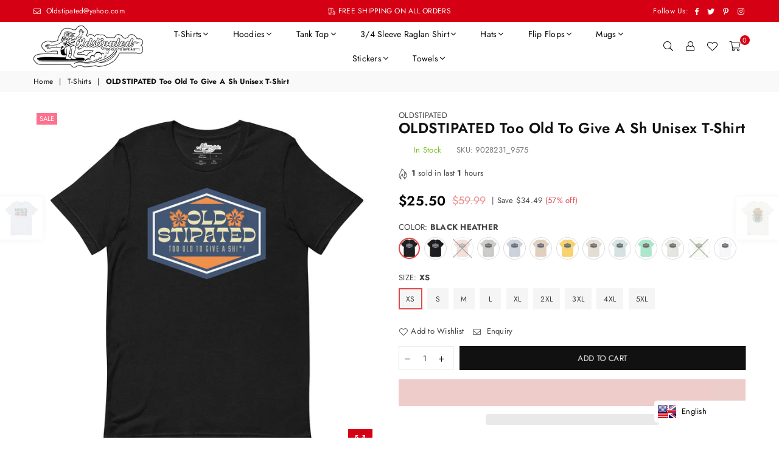

--- FILE ---
content_type: text/html; charset=utf-8
request_url: https://imoldstipated.com/collections/t-shirts/products/oldstipated-too-old-to-give-a-sh-unisex-t-shirt-4
body_size: 68831
content:
<!doctype html>
<html class="no-js" lang="en" >
<head><meta charset="utf-8">  <meta http-equiv="X-UA-Compatible" content="IE=edge,chrome=1"><meta name="viewport" content="width=device-width, initial-scale=1.0, maximum-scale=1.0, user-scalable=no"><meta name="theme-color" content="#000"><meta name="format-detection" content="telephone=no"><link rel="canonical" href="https://imoldstipated.com/products/oldstipated-too-old-to-give-a-sh-unisex-t-shirt-4"><link rel="dns-prefetch" href="https://imoldstipated.com" crossorigin><link rel="dns-prefetch" href="https://oldstipated.myshopify.com" crossorigin><link rel="dns-prefetch" href="https://cdn.shopify.com" crossorigin><link rel="dns-prefetch" href="https://fonts.shopifycdn.com" crossorigin><link rel="preconnect" href="https//fonts.shopifycdn.com/" crossorigin><link rel="preconnect" href="https//cdn.shopify.com" crossorigin><link rel="preconnect" href="https//ajax.googleapis.com">  <link rel="preload" as="style" href="//imoldstipated.com/cdn/shop/t/8/assets/theme.css?v=46468836091278667511759333018" /><link rel="shortcut icon" href="//imoldstipated.com/cdn/shop/files/Untitled-1-01_32x32.png?v=1614619202" type="image/png"><link rel="apple-touch-icon-precomposed" type="image/png" sizes="152x152" href="//imoldstipated.com/cdn/shop/files/Untitled-1-01_152x.png?v=1614619202"><title>OLDSTIPATED Too Old To Give A Sh Unisex T-Shirt</title><meta name="description" content="This t-shirt is everything you&#39;ve dreamed of and more. It feels soft and lightweight, with the right amount of stretch. It&#39;s comfortable and flattering for all. • 100% combed and ring-spun cotton (Heather colors contain polyester) • Fabric weight: 4.2 oz/yd² (142 g/m²) • Pre-shrunk fabric • Side-seamed construction • S"><!-- /snippets/social-meta-tags.liquid -->     <meta name="keywords" content="OLDSTIPATED, imoldstipated.com" /><meta name="author" content="OLDSTIPATED"><meta property="og:site_name" content="OLDSTIPATED"><meta property="og:url" content="https://imoldstipated.com/products/oldstipated-too-old-to-give-a-sh-unisex-t-shirt-4"><meta property="og:title" content="OLDSTIPATED Too Old To Give A Sh Unisex T-Shirt"><meta property="og:type" content="product"><meta property="og:description" content="This t-shirt is everything you&#39;ve dreamed of and more. It feels soft and lightweight, with the right amount of stretch. It&#39;s comfortable and flattering for all. • 100% combed and ring-spun cotton (Heather colors contain polyester) • Fabric weight: 4.2 oz/yd² (142 g/m²) • Pre-shrunk fabric • Side-seamed construction • S">  <meta property="og:price:amount" content="24.50">  <meta property="og:price:currency" content="USD"><meta property="og:image" content="http://imoldstipated.com/cdn/shop/products/unisex-staple-t-shirt-heather-prism-peach-front-62b30c8b8d0a0_1200x1200.jpg?v=1655901360"><meta property="og:image" content="http://imoldstipated.com/cdn/shop/products/unisex-staple-t-shirt-black-heather-front-62b30c8b9094b_1200x1200.jpg?v=1655901363"><meta property="og:image" content="http://imoldstipated.com/cdn/shop/products/unisex-staple-t-shirt-black-front-62b30c8b91347_1200x1200.jpg?v=1655901365"><meta property="og:image:secure_url" content="https://imoldstipated.com/cdn/shop/products/unisex-staple-t-shirt-heather-prism-peach-front-62b30c8b8d0a0_1200x1200.jpg?v=1655901360"><meta property="og:image:secure_url" content="https://imoldstipated.com/cdn/shop/products/unisex-staple-t-shirt-black-heather-front-62b30c8b9094b_1200x1200.jpg?v=1655901363"><meta property="og:image:secure_url" content="https://imoldstipated.com/cdn/shop/products/unisex-staple-t-shirt-black-front-62b30c8b91347_1200x1200.jpg?v=1655901365">  <meta name="twitter:site" content="@OLDSTIPATED1"><meta name="twitter:card" content="summary_large_image"><meta name="twitter:title" content="OLDSTIPATED Too Old To Give A Sh Unisex T-Shirt"><meta name="twitter:description" content="This t-shirt is everything you&#39;ve dreamed of and more. It feels soft and lightweight, with the right amount of stretch. It&#39;s comfortable and flattering for all. • 100% combed and ring-spun cotton (Heather colors contain polyester) • Fabric weight: 4.2 oz/yd² (142 g/m²) • Pre-shrunk fabric • Side-seamed construction • S">
<link rel="preload" as="font" href="//imoldstipated.com/cdn/fonts/jost/jost_n3.a5df7448b5b8c9a76542f085341dff794ff2a59d.woff2" type="font/woff2" crossorigin><link rel="preload" as="font" href="//imoldstipated.com/cdn/fonts/jost/jost_n4.d47a1b6347ce4a4c9f437608011273009d91f2b7.woff2" type="font/woff2" crossorigin><link rel="preload" as="font" href="//imoldstipated.com/cdn/fonts/jost/jost_n6.ec1178db7a7515114a2d84e3dd680832b7af8b99.woff2" type="font/woff2" crossorigin><link rel="preload" as="font" href="//imoldstipated.com/cdn/fonts/jost/jost_n7.921dc18c13fa0b0c94c5e2517ffe06139c3615a3.woff2" type="font/woff2" crossorigin><style type="text/css">:root{--font1:Jost,sans-serif;--font2:Jost,sans-serif;}.font1 { font-family:var(--font1) }.font2 { font-family:var(--font2) }*,::after,::before{box-sizing:border-box}article,aside,details,figcaption,figure,footer,header,hgroup,main,menu,nav,section,summary{display:block}body,button,input,select,textarea{font-family:arial;-webkit-font-smoothing:antialiased;-webkit-text-size-adjust:100%}a{background-color:transparent}a,a:after,a:before{transition:all .3s ease-in-out}b,strong{font-weight:700;}em{font-style:italic}small{font-size:80%}sub,sup{font-size:75%;line-height:0;position:relative;vertical-align:baseline}sup{top:-.5em}sub{bottom:-.25em}img{max-width:100%;border:0}button,input,optgroup,select,textarea{color:inherit;font:inherit;margin:0;outline:0}button[disabled],input[disabled]{cursor:default}.mb0{margin-bottom:0!important}.mb10{margin-bottom:10px!important}.mb20{margin-bottom:20px!important}[type=button]::-moz-focus-inner,[type=reset]::-moz-focus-inner,[type=submit]::-moz-focus-inner,button::-moz-focus-inner{border-style:none;padding:0}[type=button]:-moz-focusring,[type=reset]:-moz-focusring,[type=submit]:-moz-focusring,button:-moz-focusring{outline:1px dotted ButtonText}input[type=email],input[type=number],input[type=password],input[type=search]{-webkit-appearance:none;-moz-appearance:none}table{width:100%;border-collapse:collapse;border-spacing:0}td,th{padding:0}textarea{overflow:auto;-webkit-appearance:none;-moz-appearance:none}[tabindex='-1']:focus{outline:0}a,img{outline:0!important;border:0}[role=button],a,button,input,label,select,textarea{touch-action:manipulation}.flex{display:flex}.flex-item{flex:1}.clearfix::after{content:'';display:table;clear:both}.clear{clear:both}.icon__fallback-text,.visually-hidden{position:absolute!important;overflow:hidden;clip:rect(0 0 0 0);height:1px;width:1px;margin:-1px;padding:0;border:0}.visibility-hidden{visibility:hidden}.js-focus-hidden:focus{outline:0}.no-js:not(html),.no-js .js{display:none}.no-js .no-js:not(html){display:block}.skip-link:focus{clip:auto;width:auto;height:auto;margin:0;color:#111;background-color:#fff;padding:10px;opacity:1;z-index:10000;transition:none}blockquote{background:#f8f8f8;font-weight:600;font-size:15px;font-style:normal;text-align:center;padding:0 30px;margin:0}.rte blockquote{padding:25px;margin-bottom:20px}blockquote p+cite{margin-top:7.5px}blockquote cite{display:block;font-size:13px;font-style:inherit}code,pre{font-family:Consolas,monospace;font-size:1em}pre{overflow:auto}.rte:last-child{margin-bottom:0}.rte .h1,.rte .h2,.rte .h3,.rte .h4,.rte .h5,.rte .h6,.rte h1,.rte h2,.rte h3,.rte h4,.rte h5,.rte h6{margin-top:15px;margin-bottom:7.5px}.rte .h1:first-child,.rte .h2:first-child,.rte .h3:first-child,.rte .h4:first-child,.rte .h5:first-child,.rte .h6:first-child,.rte h1:first-child,.rte h2:first-child,.rte h3:first-child,.rte h4:first-child,.rte h5:first-child,.rte h6:first-child{margin-top:0}.rte li{margin-bottom:4px;list-style:inherit}.rte li:last-child{margin-bottom:0}.rte-setting{margin-bottom:11.11111px}.rte-setting:last-child{margin-bottom:0}p:last-child{margin-bottom:0}li{list-style:none}.fine-print{font-size:1.07692em;font-style:italic;margin:20px 0}.txt--minor{font-size:80%}.txt--emphasis{font-style:italic}.icon{display:inline-block;width:20px;height:20px;vertical-align:middle;fill:currentColor}.no-svg .icon{display:none}svg.icon:not(.icon--full-color) circle,svg.icon:not(.icon--full-color) ellipse,svg.icon:not(.icon--full-color) g,svg.icon:not(.icon--full-color) line,svg.icon:not(.icon--full-color) path,svg.icon:not(.icon--full-color) polygon,svg.icon:not(.icon--full-color) polyline,svg.icon:not(.icon--full-color) rect,symbol.icon:not(.icon--full-color) circle,symbol.icon:not(.icon--full-color) ellipse,symbol.icon:not(.icon--full-color) g,symbol.icon:not(.icon--full-color) line,symbol.icon:not(.icon--full-color) path,symbol.icon:not(.icon--full-color) polygon,symbol.icon:not(.icon--full-color) polyline,symbol.icon:not(.icon--full-color) rect{fill:inherit;stroke:inherit}.no-svg .icon__fallback-text{position:static!important;overflow:inherit;clip:none;height:auto;width:auto;margin:0}ol,ul{margin:0;padding:0}ol{list-style:decimal}.list--inline{padding:0;margin:0}.list--inline li{display:inline-block;margin-bottom:0;vertical-align:middle}.rte img{height:auto}.rte table{table-layout:fixed}.rte ol,.rte ul{margin:20px 0 30px 30px}.rte ol.list--inline,.rte ul.list--inline{margin-left:0}.rte ul{list-style:disc outside}.rte ul ul{list-style:circle outside}.rte ul ul ul{list-style:square outside}.rte a:not(.btn){padding-bottom:1px}.text-center .rte ol,.text-center .rte ul,.text-center.rte ol,.text-center.rte ul{margin-left:0;list-style-position:inside}.rte__table-wrapper{max-width:100%;overflow:auto;-webkit-overflow-scrolling:touch}svg:not(:root){overflow:hidden}.video-wrapper{position:relative;overflow:hidden;max-width:100%;padding-bottom:56.25%;height:0;height:auto}.video-wrapper iframe{position:absolute;top:0;left:0;width:100%;height:100%}form{margin:0}legend{border:0;padding:0}button{cursor:pointer}input[type=submit]{cursor:pointer}input[type=text]{-webkit-appearance:none;-moz-appearance:none}[type=checkbox]+label,[type=radio]+label{display:inline-block;margin-bottom:0}label[for]{cursor:pointer}textarea{min-height:100px}input[type=checkbox],input[type=radio]{margin:0 5px 0 0;vertical-align:middle}select::-ms-expand{display:none}.label--hidden{position:absolute;height:0;width:0;margin-bottom:0;overflow:hidden;clip:rect(1px,1px,1px,1px)}.form-vertical input,.form-vertical select,.form-vertical textarea{display:block;width:100%}.form-vertical [type=checkbox],.form-vertical [type=radio]{display:inline-block;width:auto;margin-right:5px}.form-vertical .btn,.form-vertical [type=submit]{display:inline-block;width:auto}.grid--table{display:table;table-layout:fixed;width:100%}.grid--table>.grid__item{float:none;display:table-cell;vertical-align:middle}.is-transitioning{display:block!important;visibility:visible!important}.mr0{margin:0 !important;}.pd0{ padding:0 !important;}.db{display:block}.dbi{display:inline-block}.dn {display:none}.pa {position:absolute}.pr {position:relative}.fwl, .fw-300{font-weight:300}.fwr, .fw-400{font-weight:400}.fwm, .fw-500{font-weight:500}.fwsb,.fw-600{font-weight:600}b,strong,.fwb, .fw-700{font-weight:700}em, .em{font-style:italic}.tt-u{text-transform:uppercase}.tt-l{text-transform:lowercase}.tt-c{text-transform:capitalize}.tt-n{text-transform:none}.list-bullet, .list-arrow , .list-square, .order-list {padding:0 0 15px 15px;} .list-bullet li {list-style:disc; padding:4px 0; }.list-bullet ul, .list-circle ul, .list-arrow ul, .order-list li {padding-left:15px;}.list-square li {list-style:square; padding:4px 0; } .list-arrow li {list-style:disclosure-closed; padding:4px 0; }.order-list li {list-style:decimal; padding:4px 0; } .tdn {text-decoration:none!important}.tdu {text-decoration:underline}.grid-sizer{width:25%; position:absolute}.w_auto {width:auto!important}.h_auto{height:auto}.w_100{width:100%!important}.h_100{height:100%!important}.pd10 {padding:10px;}.fl{display:flex}.fl1{flex:1}.f-row{flex-direction:row}.f-col{flex-direction:column}.f-wrap{flex-wrap:wrap}.f-nowrap{flex-wrap:nowrap}.f-jcs{justify-content:flex-start}.f-jce{justify-content:flex-end}.f-jcc{justify-content:center}.f-jcsb{justify-content:space-between}.f-jcsa{justify-content:space-around}.f-jcse{justify-content:space-evenly}.f-ais{align-items:flex-start}.f-aie{align-items:flex-end}.f-aic{align-items:center}.f-aib{align-items:baseline}.f-aist{align-items:stretch}.f-acs{align-content:flex-start}.f-ace{align-content:flex-end}.f-acc{align-content:center}.f-acsb{align-content:space-between}.f-acsa{align-content:space-around}.f-acst{align-content:stretch}.f-asa{align-self:auto}.f-ass{align-self:flex-start}.f-ase{align-self:flex-end}.f-asc{align-self:center}.f-asb{align-self:baseline}.f-asst{align-self:stretch}.order0{order:0}.order1{order:1}.order2{order:2}.order3{order:3}.tl{text-align:left!important}.tc{text-align:center!important}.tr{text-align:right!important}@media (min-width:768px){.tl-md{text-align:left!important}.tc-md{text-align:center!important}.tr-md{text-align:right!important}.f-row-md{flex-direction:row}.f-col-md{flex-direction:column}.f-wrap-md{flex-wrap:wrap}.f-nowrap-md{flex-wrap:nowrap}.f-jcs-md{justify-content:flex-start}.f-jce-md{justify-content:flex-end}.f-jcc-md{justify-content:center}.f-jcsb-md{justify-content:space-between}.f-jcsa-md{justify-content:space-around}.f-jcse-md{justify-content:space-evenly}.f-ais-md{align-items:flex-start}.f-aie-md{align-items:flex-end}.f-aic-md{align-items:center}.f-aib-md{align-items:baseline}.f-aist-md{align-items:stretch}.f-acs-md{align-content:flex-start}.f-ace-md{align-content:flex-end}.f-acc-md{align-content:center}.f-acsb-md{align-content:space-between}.f-acsa-md{align-content:space-around}.f-acst-md{align-content:stretch}.f-asa-md{align-self:auto}.f-ass-md{align-self:flex-start}.f-ase-md{align-self:flex-end}.f-asc-md{align-self:center}.f-asb-md{align-self:baseline}.f-asst-md{align-self:stretch}}@media (min-width:1025px){.f-row-lg{flex-direction:row}.f-col-lg{flex-direction:column}.f-wrap-lg{flex-wrap:wrap}.f-nowrap-lg{flex-wrap:nowrap}.tl-lg {text-align:left!important}.tc-lg {text-align:center!important}.tr-lg {text-align:right!important}}@media (min-width:1280px){.f-wrap-xl{flex-wrap:wrap}.f-col-xl{flex-direction:column}.tl-xl {text-align:left!important}.tc-xl {text-align:center!important}.tr-xl {text-align:right!important}}.grid{list-style:none;margin:0 -15px;padding:0}.grid::after{content:'';display:table;clear:both}.grid__item{float:left;padding-left:15px;padding-right:15px;width:100%}@media only screen and (max-width:1024px){.grid{margin:0 -7.5px}.grid__item{padding-left:7.5px;padding-right:7.5px}}.grid__item[class*="--push"]{position:relative}.grid--rev{direction:rtl;text-align:left}.grid--rev>.grid__item{direction:ltr;text-align:left;float:right}.col-1,.one-whole{width:100%}.col-2,.five-tenths,.four-eighths,.one-half,.three-sixths,.two-quarters,.wd-50{width:50%}.col-3,.one-third,.two-sixths{width:33.33333%}.four-sixths,.two-thirds{width:66.66667%}.col-4,.one-quarter,.two-eighths{width:25%}.six-eighths,.three-quarters{width:75%}.col-5,.one-fifth,.two-tenths{width:20%}.four-tenths,.two-fifths,.wd-40{width:40%}.six-tenths,.three-fifths,.wd-60{width:60%}.eight-tenths,.four-fifths,.wd-80{width:80%}.one-sixth{width:16.66667%}.five-sixths{width:83.33333%}.one-seventh{width:14.28571%}.one-eighth{width:12.5%}.three-eighths{width:37.5%}.five-eighths{width:62.5%}.seven-eighths{width:87.5%}.one-nineth{width:11.11111%}.one-tenth{width:10%}.three-tenths,.wd-30{width:30%}.seven-tenths,.wd-70{width:70%}.nine-tenths,.wd-90{width:90%}.show{display:block!important}.hide{display:none!important}.text-left{text-align:left!important}.text-right{text-align:right!important}.text-center{text-align:center!important}@media only screen and (min-width:767px){.medium-up--one-whole{width:100%}.medium-up--five-tenths,.medium-up--four-eighths,.medium-up--one-half,.medium-up--three-sixths,.medium-up--two-quarters{width:50%}.medium-up--one-third,.medium-up--two-sixths{width:33.33333%}.medium-up--four-sixths,.medium-up--two-thirds{width:66.66667%}.medium-up--one-quarter,.medium-up--two-eighths{width:25%}.medium-up--six-eighths,.medium-up--three-quarters{width:75%}.medium-up--one-fifth,.medium-up--two-tenths{width:20%}.medium-up--four-tenths,.medium-up--two-fifths{width:40%}.medium-up--six-tenths,.medium-up--three-fifths{width:60%}.medium-up--eight-tenths,.medium-up--four-fifths{width:80%}.medium-up--one-sixth{width:16.66667%}.medium-up--five-sixths{width:83.33333%}.medium-up--one-seventh{width:14.28571%}.medium-up--one-eighth{width:12.5%}.medium-up--three-eighths{width:37.5%}.medium-up--five-eighths{width:62.5%}.medium-up--seven-eighths{width:87.5%}.medium-up--one-nineth{width:11.11111%}.medium-up--one-tenth{width:10%}.medium-up--three-tenths{width:30%}.medium-up--seven-tenths{width:70%}.medium-up--nine-tenths{width:90%}.grid--uniform .medium-up--five-tenths:nth-child(2n+1),.grid--uniform .medium-up--four-eighths:nth-child(2n+1),.grid--uniform .medium-up--one-eighth:nth-child(8n+1),.grid--uniform .medium-up--one-fifth:nth-child(5n+1),.grid--uniform .medium-up--one-half:nth-child(2n+1),.grid--uniform .medium-up--one-quarter:nth-child(4n+1),.grid--uniform .medium-up--one-seventh:nth-child(7n+1),.grid--uniform .medium-up--one-sixth:nth-child(6n+1),.grid--uniform .medium-up--one-third:nth-child(3n+1),.grid--uniform .medium-up--three-sixths:nth-child(2n+1),.grid--uniform .medium-up--two-eighths:nth-child(4n+1),.grid--uniform .medium-up--two-sixths:nth-child(3n+1){clear:both}.medium-up--show{display:block!important}.medium-up--hide{display:none!important}.medium-up--text-left{text-align:left!important}.medium-up--text-right{text-align:right!important}.medium-up--text-center{text-align:center!important}}@media only screen and (min-width:1025px){.large-up--one-whole{width:100%}.large-up--five-tenths,.large-up--four-eighths,.large-up--one-half,.large-up--three-sixths,.large-up--two-quarters{width:50%}.large-up--one-third,.large-up--two-sixths{width:33.33333%}.large-up--four-sixths,.large-up--two-thirds{width:66.66667%}.large-up--one-quarter,.large-up--two-eighths{width:25%}.large-up--six-eighths,.large-up--three-quarters{width:75%}.large-up--one-fifth,.large-up--two-tenths{width:20%}.large-up--four-tenths,.large-up--two-fifths{width:40%}.large-up--six-tenths,.large-up--three-fifths{width:60%}.large-up--eight-tenths,.large-up--four-fifths{width:80%}.large-up--one-sixth{width:16.66667%}.large-up--five-sixths{width:83.33333%}.large-up--one-seventh{width:14.28571%}.large-up--one-eighth{width:12.5%}.large-up--three-eighths{width:37.5%}.large-up--five-eighths{width:62.5%}.large-up--seven-eighths{width:87.5%}.large-up--one-nineth{width:11.11111%}.large-up--one-tenth{width:10%}.large-up--three-tenths{width:30%}.large-up--seven-tenths{width:70%}.large-up--nine-tenths{width:90%}.grid--uniform .large-up--five-tenths:nth-child(2n+1),.grid--uniform .large-up--four-eighths:nth-child(2n+1),.grid--uniform .large-up--one-eighth:nth-child(8n+1),.grid--uniform .large-up--one-fifth:nth-child(5n+1),.grid--uniform .large-up--one-half:nth-child(2n+1),.grid--uniform .large-up--one-quarter:nth-child(4n+1),.grid--uniform .large-up--one-seventh:nth-child(7n+1),.grid--uniform .large-up--one-sixth:nth-child(6n+1),.grid--uniform .large-up--one-third:nth-child(3n+1),.grid--uniform .large-up--three-sixths:nth-child(2n+1),.grid--uniform .large-up--two-eighths:nth-child(4n+1),.grid--uniform .large-up--two-sixths:nth-child(3n+1){clear:both}.large-up--show{display:block!important}.large-up--hide{display:none!important}.large-up--text-left{text-align:left!important}.large-up--text-right{text-align:right!important}.large-up--text-center{text-align:center!important}}@media only screen and (min-width:1280px){.widescreen--one-whole{width:100%}.widescreen--five-tenths,.widescreen--four-eighths,.widescreen--one-half,.widescreen--three-sixths,.widescreen--two-quarters{width:50%}.widescreen--one-third,.widescreen--two-sixths{width:33.33333%}.widescreen--four-sixths,.widescreen--two-thirds{width:66.66667%}.widescreen--one-quarter,.widescreen--two-eighths{width:25%}.widescreen--six-eighths,.widescreen--three-quarters{width:75%}.widescreen--one-fifth,.widescreen--two-tenths{width:20%}.widescreen--four-tenths,.widescreen--two-fifths{width:40%}.widescreen--six-tenths,.widescreen--three-fifths{width:60%}.widescreen--eight-tenths,.widescreen--four-fifths{width:80%}.widescreen--one-sixth{width:16.66667%}.widescreen--five-sixths{width:83.33333%}.widescreen--one-seventh{width:14.28571%}.widescreen--one-eighth{width:12.5%}.widescreen--three-eighths{width:37.5%}.widescreen--five-eighths{width:62.5%}.widescreen--seven-eighths{width:87.5%}.widescreen--one-nineth{width:11.11111%}.widescreen--one-tenth{width:10%}.widescreen--three-tenths{width:30%}.widescreen--seven-tenths{width:70%}.widescreen--nine-tenths{width:90%}.grid--uniform .widescreen--five-tenths:nth-child(2n+1),.grid--uniform .widescreen--four-eighths:nth-child(2n+1),.grid--uniform .widescreen--one-eighth:nth-child(8n+1),.grid--uniform .widescreen--one-fifth:nth-child(5n+1),.grid--uniform .widescreen--one-half:nth-child(2n+1),.grid--uniform .widescreen--one-quarter:nth-child(4n+1),.grid--uniform .widescreen--one-seventh:nth-child(7n+1),.grid--uniform .widescreen--one-sixth:nth-child(6n+1),.grid--uniform .widescreen--one-third:nth-child(3n+1),.grid--uniform .widescreen--three-sixths:nth-child(2n+1),.grid--uniform .widescreen--two-eighths:nth-child(4n+1),.grid--uniform .widescreen--two-sixths:nth-child(3n+1){clear:both}.widescreen--show{display:block!important}.widescreen--hide{display:none!important}.widescreen--text-left{text-align:left!important}.widescreen--text-right{text-align:right!important}.widescreen--text-center{text-align:center!important}}@media only screen and (min-width:1025px) and (max-width:1279px){.large--one-whole{width:100%}.large--five-tenths,.large--four-eighths,.large--one-half,.large--three-sixths,.large--two-quarters{width:50%}.large--one-third,.large--two-sixths{width:33.33333%}.large--four-sixths,.large--two-thirds{width:66.66667%}.large--one-quarter,.large--two-eighths{width:25%}.large--six-eighths,.large--three-quarters{width:75%}.large--one-fifth,.large--two-tenths{width:20%}.large--four-tenths,.large--two-fifths{width:40%}.large--six-tenths,.large--three-fifths{width:60%}.large--eight-tenths,.large--four-fifths{width:80%}.large--one-sixth{width:16.66667%}.large--five-sixths{width:83.33333%}.large--one-seventh{width:14.28571%}.large--one-eighth{width:12.5%}.large--three-eighths{width:37.5%}.large--five-eighths{width:62.5%}.large--seven-eighths{width:87.5%}.large--one-nineth{width:11.11111%}.large--one-tenth{width:10%}.large--three-tenths{width:30%}.large--seven-tenths{width:70%}.large--nine-tenths{width:90%}.grid--uniform .large--five-tenths:nth-child(2n+1),.grid--uniform .large--four-eighths:nth-child(2n+1),.grid--uniform .large--one-eighth:nth-child(8n+1),.grid--uniform .large--one-fifth:nth-child(5n+1),.grid--uniform .large--one-half:nth-child(2n+1),.grid--uniform .large--one-quarter:nth-child(4n+1),.grid--uniform .large--one-seventh:nth-child(7n+1),.grid--uniform .large--one-sixth:nth-child(6n+1),.grid--uniform .large--one-third:nth-child(3n+1),.grid--uniform .large--three-sixths:nth-child(2n+1),.grid--uniform .large--two-eighths:nth-child(4n+1),.grid--uniform .large--two-sixths:nth-child(3n+1){clear:both}.large--show{display:block!important}.large--hide{display:none!important}.large--text-left{text-align:left!important}.large--text-right{text-align:right!important}.large--text-center{text-align:center!important}}@media only screen and (min-width:767px) and (max-width:1024px){.medium--one-whole{width:100%}.medium--five-tenths,.medium--four-eighths,.medium--one-half,.medium--three-sixths,.medium--two-quarters{width:50%}.medium--one-third,.medium--two-sixths{width:33.33333%}.medium--four-sixths,.medium--two-thirds{width:66.66667%}.medium--one-quarter,.medium--two-eighths{width:25%}.medium--six-eighths,.medium--three-quarters{width:75%}.medium--one-fifth,.medium--two-tenths{width:20%}.medium--four-tenths,.medium--two-fifths{width:40%}.medium--six-tenths,.medium--three-fifths{width:60%}.medium--eight-tenths,.medium--four-fifths{width:80%}.medium--one-sixth{width:16.66667%}.medium--five-sixths{width:83.33333%}.medium--one-seventh{width:14.28571%}.medium--one-eighth{width:12.5%}.medium--three-eighths{width:37.5%}.medium--five-eighths{width:62.5%}.medium--seven-eighths{width:87.5%}.medium--one-nineth{width:11.11111%}.medium--one-tenth{width:10%}.medium--three-tenths{width:30%}.medium--seven-tenths{width:70%}.medium--nine-tenths{width:90%}.grid--uniform .medium--five-tenths:nth-child(2n+1),.grid--uniform .medium--four-eighths:nth-child(2n+1),.grid--uniform .medium--one-eighth:nth-child(8n+1),.grid--uniform .medium--one-fifth:nth-child(5n+1),.grid--uniform .medium--one-half:nth-child(2n+1),.grid--uniform .medium--one-quarter:nth-child(4n+1),.grid--uniform .medium--one-seventh:nth-child(7n+1),.grid--uniform .medium--one-sixth:nth-child(6n+1),.grid--uniform .medium--one-third:nth-child(3n+1),.grid--uniform .medium--three-sixths:nth-child(2n+1),.grid--uniform .medium--two-eighths:nth-child(4n+1),.grid--uniform .medium--two-sixths:nth-child(3n+1){clear:both}.medium--show{display:block!important}.medium--hide{display:none!important}.medium--text-left{text-align:left!important}.medium--text-right{text-align:right!important}.medium--text-center{text-align:center!important}}@media only screen and (max-width:766px){.grid{margin:0 -5px}.grid__item{padding-left:5px;padding-right:5px}.small--one-whole{width:100%}.small--five-tenths,.small--four-eighths,.small--one-half,.small--three-sixths,.small--two-quarters{width:50%}.small--one-third,.small--two-sixths{width:33.33333%}.small--four-sixths,.small--two-thirds{width:66.66667%}.small--one-quarter,.small--two-eighths{width:25%}.small--six-eighths,.small--three-quarters{width:75%}.small--one-fifth,.small--two-tenths{width:20%}.small--four-tenths,.small--two-fifths{width:40%}.small--six-tenths,.small--three-fifths{width:60%}.small--eight-tenths,.small--four-fifths{width:80%}.small--one-sixth{width:16.66667%}.small--five-sixths{width:83.33333%}.small--one-seventh{width:14.28571%}.small--one-eighth{width:12.5%}.small--three-eighths{width:37.5%}.small--five-eighths{width:62.5%}.small--seven-eighths{width:87.5%}.small--one-nineth{width:11.11111%}.small--one-tenth{width:10%}.small--three-tenths{width:30%}.small--seven-tenths{width:70%}.small--nine-tenths{width:90%}.grid--uniform .small--five-tenths:nth-child(2n+1),.grid--uniform .small--four-eighths:nth-child(2n+1),.grid--uniform .small--one-eighth:nth-child(8n+1),.grid--uniform .small--one-half:nth-child(2n+1),.grid--uniform .small--one-quarter:nth-child(4n+1),.grid--uniform .small--one-seventh:nth-child(7n+1),.grid--uniform .small--one-sixth:nth-child(6n+1),.grid--uniform .small--one-third:nth-child(3n+1),.grid--uniform .small--three-sixths:nth-child(2n+1),.grid--uniform .small--two-eighths:nth-child(4n+1),.grid--uniform .small--two-sixths:nth-child(3n+1),.grid--uniform.small--one-fifth:nth-child(5n+1){clear:both}.small--show{display:block!important}.small--hide{display:none!important}.small--text-left{text-align:left!important}.small--text-right{text-align:right!important}.small--text-center{text-align:center!important}}@font-face {font-family: Jost;font-weight: 400;font-style: normal;font-display: swap;src: url("//imoldstipated.com/cdn/fonts/jost/jost_n4.d47a1b6347ce4a4c9f437608011273009d91f2b7.woff2") format("woff2"), url("//imoldstipated.com/cdn/fonts/jost/jost_n4.791c46290e672b3f85c3d1c651ef2efa3819eadd.woff") format("woff");}@font-face {font-family: Jost;font-weight: 300;font-style: normal;font-display: swap;src: url("//imoldstipated.com/cdn/fonts/jost/jost_n3.a5df7448b5b8c9a76542f085341dff794ff2a59d.woff2") format("woff2"), url("//imoldstipated.com/cdn/fonts/jost/jost_n3.882941f5a26d0660f7dd135c08afc57fc6939a07.woff") format("woff");}@font-face {font-family: Jost;font-weight: 600;font-style: normal;font-display: swap;src: url("//imoldstipated.com/cdn/fonts/jost/jost_n6.ec1178db7a7515114a2d84e3dd680832b7af8b99.woff2") format("woff2"), url("//imoldstipated.com/cdn/fonts/jost/jost_n6.b1178bb6bdd3979fef38e103a3816f6980aeaff9.woff") format("woff");}@font-face {font-family: Jost;font-weight: 700;font-style: normal;font-display: swap;src: url("//imoldstipated.com/cdn/fonts/jost/jost_n7.921dc18c13fa0b0c94c5e2517ffe06139c3615a3.woff2") format("woff2"), url("//imoldstipated.com/cdn/fonts/jost/jost_n7.cbfc16c98c1e195f46c536e775e4e959c5f2f22b.woff") format("woff");}@font-face{font-family:Adorn-Icons;src:url("//imoldstipated.com/cdn/shop/t/8/assets/adorn-icons.woff2?v=167339017966625775301652729577") format('woff2'),url("//imoldstipated.com/cdn/shop/t/8/assets/adorn-icons.woff?v=177162561609770262791652729576") format('woff');font-weight:400;font-style:normal;font-display:swap}.ad{font:normal normal normal 16px/1 adorn-icons;speak:none;text-transform:none;display:inline-block;vertical-align:middle;text-rendering:auto;-webkit-font-smoothing:antialiased;-moz-osx-font-smoothing:grayscale}</style>  <link rel="stylesheet" href="//imoldstipated.com/cdn/shop/t/8/assets/theme.css?v=46468836091278667511759333018" type="text/css" media="all">    <link rel="preload" href="//imoldstipated.com/cdn/shop/t/8/assets/jquery.min.js?v=33809001796617363981652729583" as="script">  <link rel="preload" href="//imoldstipated.com/cdn/shop/t/8/assets/vendor.min.js?v=79820397302741895341652729599" as="script">  <script src="//imoldstipated.com/cdn/shop/t/8/assets/jquery.min.js?v=33809001796617363981652729583"defer="defer"></script><script>var theme = {strings:{addToCart:"Add to cart",soldOut:"Sold out",unavailable:"Unavailable",showMore:"Show More",showLess:"Show Less"},mlcurrency:false,moneyFormat:"${{amount}}",currencyFormat:"money_with_currency_format",shopCurrency:"USD",autoCurrencies:true,money_currency_format:"${{amount}} USD",money_format:"${{amount}}",ajax_cart:true,fixedHeader:true,animation:true,animationMobile:true,searchresult:"See all results",wlAvailable:"Available in Wishlist",rtl:false,days:"Days",hours:"Hrs",minuts:"Min",seconds:"Sec",};document.documentElement.className = document.documentElement.className.replace('no-js', 'js');var Metatheme = null,thm = 'Avone', shpeml = 'garrettcall1@yahoo.com', dmn = window.location.hostname;        window.lazySizesConfig = window.lazySizesConfig || {};window.lazySizesConfig.loadMode = 1;window.lazySizesConfig.expand = 10;window.lazySizesConfig.expFactor = 1.5;      window.lazySizesConfig.loadHidden = false;</script><script src="//imoldstipated.com/cdn/shop/t/8/assets/vendor.min.js?v=79820397302741895341652729599" defer="defer"></script>
   <script>window.performance && window.performance.mark && window.performance.mark('shopify.content_for_header.start');</script><meta name="facebook-domain-verification" content="e5reqzd0fas7k9096bzth2h0780fe5">
<meta name="facebook-domain-verification" content="2b05lx3bfvdyvof5mi7u1i2vcennvi">
<meta id="shopify-digital-wallet" name="shopify-digital-wallet" content="/52192837798/digital_wallets/dialog">
<meta name="shopify-checkout-api-token" content="0dbbb49f5e403a1200ad61aadf962a9c">
<meta id="in-context-paypal-metadata" data-shop-id="52192837798" data-venmo-supported="false" data-environment="production" data-locale="en_US" data-paypal-v4="true" data-currency="USD">
<link rel="alternate" type="application/json+oembed" href="https://imoldstipated.com/products/oldstipated-too-old-to-give-a-sh-unisex-t-shirt-4.oembed">
<script async="async" data-src="/checkouts/internal/preloads.js?locale=en-US"></script>
<link rel="preconnect" href="https://shop.app" crossorigin="anonymous">
<script async="async" data-src="https://shop.app/checkouts/internal/preloads.js?locale=en-US&shop_id=52192837798" crossorigin="anonymous"></script>
<script id="apple-pay-shop-capabilities" type="application/json">{"shopId":52192837798,"countryCode":"US","currencyCode":"USD","merchantCapabilities":["supports3DS"],"merchantId":"gid:\/\/shopify\/Shop\/52192837798","merchantName":"OLDSTIPATED","requiredBillingContactFields":["postalAddress","email"],"requiredShippingContactFields":["postalAddress","email"],"shippingType":"shipping","supportedNetworks":["visa","masterCard","amex","discover","elo","jcb"],"total":{"type":"pending","label":"OLDSTIPATED","amount":"1.00"},"shopifyPaymentsEnabled":true,"supportsSubscriptions":true}</script>
<script id="shopify-features" type="application/json">{"accessToken":"0dbbb49f5e403a1200ad61aadf962a9c","betas":["rich-media-storefront-analytics"],"domain":"imoldstipated.com","predictiveSearch":true,"shopId":52192837798,"locale":"en"}</script>
<script>var Shopify = Shopify || {};
Shopify.shop = "oldstipated.myshopify.com";
Shopify.locale = "en";
Shopify.currency = {"active":"USD","rate":"1.0"};
Shopify.country = "US";
Shopify.theme = {"name":"Avone 2.0 New","id":130078998694,"schema_name":"Avone OS 2.0","schema_version":"4.4","theme_store_id":null,"role":"main"};
Shopify.theme.handle = "null";
Shopify.theme.style = {"id":null,"handle":null};
Shopify.cdnHost = "imoldstipated.com/cdn";
Shopify.routes = Shopify.routes || {};
Shopify.routes.root = "/";</script>
<script type="module">!function(o){(o.Shopify=o.Shopify||{}).modules=!0}(window);</script>
<script>!function(o){function n(){var o=[];function n(){o.push(Array.prototype.slice.apply(arguments))}return n.q=o,n}var t=o.Shopify=o.Shopify||{};t.loadFeatures=n(),t.autoloadFeatures=n()}(window);</script>
<script>
  window.ShopifyPay = window.ShopifyPay || {};
  window.ShopifyPay.apiHost = "shop.app\/pay";
  window.ShopifyPay.redirectState = null;
</script>
<script id="shop-js-analytics" type="application/json">{"pageType":"product"}</script>
<script defer="defer" async type="module" data-src="//imoldstipated.com/cdn/shopifycloud/shop-js/modules/v2/client.init-shop-cart-sync_BT-GjEfc.en.esm.js"></script>
<script defer="defer" async type="module" data-src="//imoldstipated.com/cdn/shopifycloud/shop-js/modules/v2/chunk.common_D58fp_Oc.esm.js"></script>
<script defer="defer" async type="module" data-src="//imoldstipated.com/cdn/shopifycloud/shop-js/modules/v2/chunk.modal_xMitdFEc.esm.js"></script>
<script type="module">
  await import("//imoldstipated.com/cdn/shopifycloud/shop-js/modules/v2/client.init-shop-cart-sync_BT-GjEfc.en.esm.js");
await import("//imoldstipated.com/cdn/shopifycloud/shop-js/modules/v2/chunk.common_D58fp_Oc.esm.js");
await import("//imoldstipated.com/cdn/shopifycloud/shop-js/modules/v2/chunk.modal_xMitdFEc.esm.js");

  window.Shopify.SignInWithShop?.initShopCartSync?.({"fedCMEnabled":true,"windoidEnabled":true});

</script>
<script>
  window.Shopify = window.Shopify || {};
  if (!window.Shopify.featureAssets) window.Shopify.featureAssets = {};
  window.Shopify.featureAssets['shop-js'] = {"shop-cart-sync":["modules/v2/client.shop-cart-sync_DZOKe7Ll.en.esm.js","modules/v2/chunk.common_D58fp_Oc.esm.js","modules/v2/chunk.modal_xMitdFEc.esm.js"],"init-fed-cm":["modules/v2/client.init-fed-cm_B6oLuCjv.en.esm.js","modules/v2/chunk.common_D58fp_Oc.esm.js","modules/v2/chunk.modal_xMitdFEc.esm.js"],"shop-cash-offers":["modules/v2/client.shop-cash-offers_D2sdYoxE.en.esm.js","modules/v2/chunk.common_D58fp_Oc.esm.js","modules/v2/chunk.modal_xMitdFEc.esm.js"],"shop-login-button":["modules/v2/client.shop-login-button_QeVjl5Y3.en.esm.js","modules/v2/chunk.common_D58fp_Oc.esm.js","modules/v2/chunk.modal_xMitdFEc.esm.js"],"pay-button":["modules/v2/client.pay-button_DXTOsIq6.en.esm.js","modules/v2/chunk.common_D58fp_Oc.esm.js","modules/v2/chunk.modal_xMitdFEc.esm.js"],"shop-button":["modules/v2/client.shop-button_DQZHx9pm.en.esm.js","modules/v2/chunk.common_D58fp_Oc.esm.js","modules/v2/chunk.modal_xMitdFEc.esm.js"],"avatar":["modules/v2/client.avatar_BTnouDA3.en.esm.js"],"init-windoid":["modules/v2/client.init-windoid_CR1B-cfM.en.esm.js","modules/v2/chunk.common_D58fp_Oc.esm.js","modules/v2/chunk.modal_xMitdFEc.esm.js"],"init-shop-for-new-customer-accounts":["modules/v2/client.init-shop-for-new-customer-accounts_C_vY_xzh.en.esm.js","modules/v2/client.shop-login-button_QeVjl5Y3.en.esm.js","modules/v2/chunk.common_D58fp_Oc.esm.js","modules/v2/chunk.modal_xMitdFEc.esm.js"],"init-shop-email-lookup-coordinator":["modules/v2/client.init-shop-email-lookup-coordinator_BI7n9ZSv.en.esm.js","modules/v2/chunk.common_D58fp_Oc.esm.js","modules/v2/chunk.modal_xMitdFEc.esm.js"],"init-shop-cart-sync":["modules/v2/client.init-shop-cart-sync_BT-GjEfc.en.esm.js","modules/v2/chunk.common_D58fp_Oc.esm.js","modules/v2/chunk.modal_xMitdFEc.esm.js"],"shop-toast-manager":["modules/v2/client.shop-toast-manager_DiYdP3xc.en.esm.js","modules/v2/chunk.common_D58fp_Oc.esm.js","modules/v2/chunk.modal_xMitdFEc.esm.js"],"init-customer-accounts":["modules/v2/client.init-customer-accounts_D9ZNqS-Q.en.esm.js","modules/v2/client.shop-login-button_QeVjl5Y3.en.esm.js","modules/v2/chunk.common_D58fp_Oc.esm.js","modules/v2/chunk.modal_xMitdFEc.esm.js"],"init-customer-accounts-sign-up":["modules/v2/client.init-customer-accounts-sign-up_iGw4briv.en.esm.js","modules/v2/client.shop-login-button_QeVjl5Y3.en.esm.js","modules/v2/chunk.common_D58fp_Oc.esm.js","modules/v2/chunk.modal_xMitdFEc.esm.js"],"shop-follow-button":["modules/v2/client.shop-follow-button_CqMgW2wH.en.esm.js","modules/v2/chunk.common_D58fp_Oc.esm.js","modules/v2/chunk.modal_xMitdFEc.esm.js"],"checkout-modal":["modules/v2/client.checkout-modal_xHeaAweL.en.esm.js","modules/v2/chunk.common_D58fp_Oc.esm.js","modules/v2/chunk.modal_xMitdFEc.esm.js"],"shop-login":["modules/v2/client.shop-login_D91U-Q7h.en.esm.js","modules/v2/chunk.common_D58fp_Oc.esm.js","modules/v2/chunk.modal_xMitdFEc.esm.js"],"lead-capture":["modules/v2/client.lead-capture_BJmE1dJe.en.esm.js","modules/v2/chunk.common_D58fp_Oc.esm.js","modules/v2/chunk.modal_xMitdFEc.esm.js"],"payment-terms":["modules/v2/client.payment-terms_Ci9AEqFq.en.esm.js","modules/v2/chunk.common_D58fp_Oc.esm.js","modules/v2/chunk.modal_xMitdFEc.esm.js"]};
</script>
<script>(function() {
  var isLoaded = false;
  function asyncLoad() {
    if (isLoaded) return;
    isLoaded = true;
    var urls = ["https:\/\/proofo.avada.io\/\/scripttag\/avada-pr.min.js?shop=oldstipated.myshopify.com","https:\/\/seo.apps.avada.io\/avada-seo-installed.js?shop=oldstipated.myshopify.com","\/\/cdn.shopify.com\/proxy\/b7a08a712776261eb4fd55a33f1f0172463cb8fb0d63a3fc626739517f2bea12\/static.cdn.printful.com\/static\/js\/external\/shopify-product-customizer.js?v=0.28\u0026shop=oldstipated.myshopify.com\u0026sp-cache-control=cHVibGljLCBtYXgtYWdlPTkwMA","https:\/\/static.klaviyo.com\/onsite\/js\/TG6Kgf\/klaviyo.js?company_id=TG6Kgf\u0026shop=oldstipated.myshopify.com"];
    for (var i = 0; i < urls.length; i++) {
      var s = document.createElement('script');
      s.type = 'text/javascript';
      s.async = true;
      s.src = urls[i];
      var x = document.getElementsByTagName('script')[0];
      x.parentNode.insertBefore(s, x);
    }
  };
  document.addEventListener('StartAsyncLoading',function(event){asyncLoad();});if(window.attachEvent) {
    window.attachEvent('onload', function(){});
  } else {
    window.addEventListener('load', function(){}, false);
  }
})();</script>
<script id="__st">var __st={"a":52192837798,"offset":-28800,"reqid":"dda88958-5ec3-42f9-af86-8af495eca34d-1769393802","pageurl":"imoldstipated.com\/collections\/t-shirts\/products\/oldstipated-too-old-to-give-a-sh-unisex-t-shirt-4","u":"17f61d84d629","p":"product","rtyp":"product","rid":7426425487526};</script>
<script>window.ShopifyPaypalV4VisibilityTracking = true;</script>
<script id="captcha-bootstrap">!function(){'use strict';const t='contact',e='account',n='new_comment',o=[[t,t],['blogs',n],['comments',n],[t,'customer']],c=[[e,'customer_login'],[e,'guest_login'],[e,'recover_customer_password'],[e,'create_customer']],r=t=>t.map((([t,e])=>`form[action*='/${t}']:not([data-nocaptcha='true']) input[name='form_type'][value='${e}']`)).join(','),a=t=>()=>t?[...document.querySelectorAll(t)].map((t=>t.form)):[];function s(){const t=[...o],e=r(t);return a(e)}const i='password',u='form_key',d=['recaptcha-v3-token','g-recaptcha-response','h-captcha-response',i],f=()=>{try{return window.sessionStorage}catch{return}},m='__shopify_v',_=t=>t.elements[u];function p(t,e,n=!1){try{const o=window.sessionStorage,c=JSON.parse(o.getItem(e)),{data:r}=function(t){const{data:e,action:n}=t;return t[m]||n?{data:e,action:n}:{data:t,action:n}}(c);for(const[e,n]of Object.entries(r))t.elements[e]&&(t.elements[e].value=n);n&&o.removeItem(e)}catch(o){console.error('form repopulation failed',{error:o})}}const l='form_type',E='cptcha';function T(t){t.dataset[E]=!0}const w=window,h=w.document,L='Shopify',v='ce_forms',y='captcha';let A=!1;((t,e)=>{const n=(g='f06e6c50-85a8-45c8-87d0-21a2b65856fe',I='https://cdn.shopify.com/shopifycloud/storefront-forms-hcaptcha/ce_storefront_forms_captcha_hcaptcha.v1.5.2.iife.js',D={infoText:'Protected by hCaptcha',privacyText:'Privacy',termsText:'Terms'},(t,e,n)=>{const o=w[L][v],c=o.bindForm;if(c)return c(t,g,e,D).then(n);var r;o.q.push([[t,g,e,D],n]),r=I,A||(h.body.append(Object.assign(h.createElement('script'),{id:'captcha-provider',async:!0,src:r})),A=!0)});var g,I,D;w[L]=w[L]||{},w[L][v]=w[L][v]||{},w[L][v].q=[],w[L][y]=w[L][y]||{},w[L][y].protect=function(t,e){n(t,void 0,e),T(t)},Object.freeze(w[L][y]),function(t,e,n,w,h,L){const[v,y,A,g]=function(t,e,n){const i=e?o:[],u=t?c:[],d=[...i,...u],f=r(d),m=r(i),_=r(d.filter((([t,e])=>n.includes(e))));return[a(f),a(m),a(_),s()]}(w,h,L),I=t=>{const e=t.target;return e instanceof HTMLFormElement?e:e&&e.form},D=t=>v().includes(t);t.addEventListener('submit',(t=>{const e=I(t);if(!e)return;const n=D(e)&&!e.dataset.hcaptchaBound&&!e.dataset.recaptchaBound,o=_(e),c=g().includes(e)&&(!o||!o.value);(n||c)&&t.preventDefault(),c&&!n&&(function(t){try{if(!f())return;!function(t){const e=f();if(!e)return;const n=_(t);if(!n)return;const o=n.value;o&&e.removeItem(o)}(t);const e=Array.from(Array(32),(()=>Math.random().toString(36)[2])).join('');!function(t,e){_(t)||t.append(Object.assign(document.createElement('input'),{type:'hidden',name:u})),t.elements[u].value=e}(t,e),function(t,e){const n=f();if(!n)return;const o=[...t.querySelectorAll(`input[type='${i}']`)].map((({name:t})=>t)),c=[...d,...o],r={};for(const[a,s]of new FormData(t).entries())c.includes(a)||(r[a]=s);n.setItem(e,JSON.stringify({[m]:1,action:t.action,data:r}))}(t,e)}catch(e){console.error('failed to persist form',e)}}(e),e.submit())}));const S=(t,e)=>{t&&!t.dataset[E]&&(n(t,e.some((e=>e===t))),T(t))};for(const o of['focusin','change'])t.addEventListener(o,(t=>{const e=I(t);D(e)&&S(e,y())}));const B=e.get('form_key'),M=e.get(l),P=B&&M;t.addEventListener('DOMContentLoaded',(()=>{const t=y();if(P)for(const e of t)e.elements[l].value===M&&p(e,B);[...new Set([...A(),...v().filter((t=>'true'===t.dataset.shopifyCaptcha))])].forEach((e=>S(e,t)))}))}(h,new URLSearchParams(w.location.search),n,t,e,['guest_login'])})(!0,!1)}();</script>
<script integrity="sha256-4kQ18oKyAcykRKYeNunJcIwy7WH5gtpwJnB7kiuLZ1E=" data-source-attribution="shopify.loadfeatures" defer="defer" data-src="//imoldstipated.com/cdn/shopifycloud/storefront/assets/storefront/load_feature-a0a9edcb.js" crossorigin="anonymous"></script>
<script crossorigin="anonymous" defer="defer" data-src="//imoldstipated.com/cdn/shopifycloud/storefront/assets/shopify_pay/storefront-65b4c6d7.js?v=20250812"></script>
<script data-source-attribution="shopify.dynamic_checkout.dynamic.init">var Shopify=Shopify||{};Shopify.PaymentButton=Shopify.PaymentButton||{isStorefrontPortableWallets:!0,init:function(){window.Shopify.PaymentButton.init=function(){};var t=document.createElement("script");t.data-src="https://imoldstipated.com/cdn/shopifycloud/portable-wallets/latest/portable-wallets.en.js",t.type="module",document.head.appendChild(t)}};
</script>
<script data-source-attribution="shopify.dynamic_checkout.buyer_consent">
  function portableWalletsHideBuyerConsent(e){var t=document.getElementById("shopify-buyer-consent"),n=document.getElementById("shopify-subscription-policy-button");t&&n&&(t.classList.add("hidden"),t.setAttribute("aria-hidden","true"),n.removeEventListener("click",e))}function portableWalletsShowBuyerConsent(e){var t=document.getElementById("shopify-buyer-consent"),n=document.getElementById("shopify-subscription-policy-button");t&&n&&(t.classList.remove("hidden"),t.removeAttribute("aria-hidden"),n.addEventListener("click",e))}window.Shopify?.PaymentButton&&(window.Shopify.PaymentButton.hideBuyerConsent=portableWalletsHideBuyerConsent,window.Shopify.PaymentButton.showBuyerConsent=portableWalletsShowBuyerConsent);
</script>
<script>
  function portableWalletsCleanup(e){e&&e.src&&console.error("Failed to load portable wallets script "+e.src);var t=document.querySelectorAll("shopify-accelerated-checkout .shopify-payment-button__skeleton, shopify-accelerated-checkout-cart .wallet-cart-button__skeleton"),e=document.getElementById("shopify-buyer-consent");for(let e=0;e<t.length;e++)t[e].remove();e&&e.remove()}function portableWalletsNotLoadedAsModule(e){e instanceof ErrorEvent&&"string"==typeof e.message&&e.message.includes("import.meta")&&"string"==typeof e.filename&&e.filename.includes("portable-wallets")&&(window.removeEventListener("error",portableWalletsNotLoadedAsModule),window.Shopify.PaymentButton.failedToLoad=e,"loading"===document.readyState?document.addEventListener("DOMContentLoaded",window.Shopify.PaymentButton.init):window.Shopify.PaymentButton.init())}window.addEventListener("error",portableWalletsNotLoadedAsModule);
</script>

<script type="module" data-src="https://imoldstipated.com/cdn/shopifycloud/portable-wallets/latest/portable-wallets.en.js" onError="portableWalletsCleanup(this)" crossorigin="anonymous"></script>
<script nomodule>
  document.addEventListener("DOMContentLoaded", portableWalletsCleanup);
</script>

<link id="shopify-accelerated-checkout-styles" rel="stylesheet" media="screen" href="https://imoldstipated.com/cdn/shopifycloud/portable-wallets/latest/accelerated-checkout-backwards-compat.css" crossorigin="anonymous">
<style id="shopify-accelerated-checkout-cart">
        #shopify-buyer-consent {
  margin-top: 1em;
  display: inline-block;
  width: 100%;
}

#shopify-buyer-consent.hidden {
  display: none;
}

#shopify-subscription-policy-button {
  background: none;
  border: none;
  padding: 0;
  text-decoration: underline;
  font-size: inherit;
  cursor: pointer;
}

#shopify-subscription-policy-button::before {
  box-shadow: none;
}

      </style>

<script>window.performance && window.performance.mark && window.performance.mark('shopify.content_for_header.end');</script><!-- BEGIN app block: shopify://apps/uplinkly-language-translate/blocks/language-translate/56a854bb-67ff-48c6-ba58-9185b4505de7 -->
    <script src="https://language-translate.uplinkly-static.com/public/language-translate/oldstipated.myshopify.com/language-translate.js?t=1652867511.778601" async="async" defer="defer"></script>


<!-- END app block --><link href="https://monorail-edge.shopifysvc.com" rel="dns-prefetch">
<script>(function(){if ("sendBeacon" in navigator && "performance" in window) {try {var session_token_from_headers = performance.getEntriesByType('navigation')[0].serverTiming.find(x => x.name == '_s').description;} catch {var session_token_from_headers = undefined;}var session_cookie_matches = document.cookie.match(/_shopify_s=([^;]*)/);var session_token_from_cookie = session_cookie_matches && session_cookie_matches.length === 2 ? session_cookie_matches[1] : "";var session_token = session_token_from_headers || session_token_from_cookie || "";function handle_abandonment_event(e) {var entries = performance.getEntries().filter(function(entry) {return /monorail-edge.shopifysvc.com/.test(entry.name);});if (!window.abandonment_tracked && entries.length === 0) {window.abandonment_tracked = true;var currentMs = Date.now();var navigation_start = performance.timing.navigationStart;var payload = {shop_id: 52192837798,url: window.location.href,navigation_start,duration: currentMs - navigation_start,session_token,page_type: "product"};window.navigator.sendBeacon("https://monorail-edge.shopifysvc.com/v1/produce", JSON.stringify({schema_id: "online_store_buyer_site_abandonment/1.1",payload: payload,metadata: {event_created_at_ms: currentMs,event_sent_at_ms: currentMs}}));}}window.addEventListener('pagehide', handle_abandonment_event);}}());</script>
<script id="web-pixels-manager-setup">(function e(e,d,r,n,o){if(void 0===o&&(o={}),!Boolean(null===(a=null===(i=window.Shopify)||void 0===i?void 0:i.analytics)||void 0===a?void 0:a.replayQueue)){var i,a;window.Shopify=window.Shopify||{};var t=window.Shopify;t.analytics=t.analytics||{};var s=t.analytics;s.replayQueue=[],s.publish=function(e,d,r){return s.replayQueue.push([e,d,r]),!0};try{self.performance.mark("wpm:start")}catch(e){}var l=function(){var e={modern:/Edge?\/(1{2}[4-9]|1[2-9]\d|[2-9]\d{2}|\d{4,})\.\d+(\.\d+|)|Firefox\/(1{2}[4-9]|1[2-9]\d|[2-9]\d{2}|\d{4,})\.\d+(\.\d+|)|Chrom(ium|e)\/(9{2}|\d{3,})\.\d+(\.\d+|)|(Maci|X1{2}).+ Version\/(15\.\d+|(1[6-9]|[2-9]\d|\d{3,})\.\d+)([,.]\d+|)( \(\w+\)|)( Mobile\/\w+|) Safari\/|Chrome.+OPR\/(9{2}|\d{3,})\.\d+\.\d+|(CPU[ +]OS|iPhone[ +]OS|CPU[ +]iPhone|CPU IPhone OS|CPU iPad OS)[ +]+(15[._]\d+|(1[6-9]|[2-9]\d|\d{3,})[._]\d+)([._]\d+|)|Android:?[ /-](13[3-9]|1[4-9]\d|[2-9]\d{2}|\d{4,})(\.\d+|)(\.\d+|)|Android.+Firefox\/(13[5-9]|1[4-9]\d|[2-9]\d{2}|\d{4,})\.\d+(\.\d+|)|Android.+Chrom(ium|e)\/(13[3-9]|1[4-9]\d|[2-9]\d{2}|\d{4,})\.\d+(\.\d+|)|SamsungBrowser\/([2-9]\d|\d{3,})\.\d+/,legacy:/Edge?\/(1[6-9]|[2-9]\d|\d{3,})\.\d+(\.\d+|)|Firefox\/(5[4-9]|[6-9]\d|\d{3,})\.\d+(\.\d+|)|Chrom(ium|e)\/(5[1-9]|[6-9]\d|\d{3,})\.\d+(\.\d+|)([\d.]+$|.*Safari\/(?![\d.]+ Edge\/[\d.]+$))|(Maci|X1{2}).+ Version\/(10\.\d+|(1[1-9]|[2-9]\d|\d{3,})\.\d+)([,.]\d+|)( \(\w+\)|)( Mobile\/\w+|) Safari\/|Chrome.+OPR\/(3[89]|[4-9]\d|\d{3,})\.\d+\.\d+|(CPU[ +]OS|iPhone[ +]OS|CPU[ +]iPhone|CPU IPhone OS|CPU iPad OS)[ +]+(10[._]\d+|(1[1-9]|[2-9]\d|\d{3,})[._]\d+)([._]\d+|)|Android:?[ /-](13[3-9]|1[4-9]\d|[2-9]\d{2}|\d{4,})(\.\d+|)(\.\d+|)|Mobile Safari.+OPR\/([89]\d|\d{3,})\.\d+\.\d+|Android.+Firefox\/(13[5-9]|1[4-9]\d|[2-9]\d{2}|\d{4,})\.\d+(\.\d+|)|Android.+Chrom(ium|e)\/(13[3-9]|1[4-9]\d|[2-9]\d{2}|\d{4,})\.\d+(\.\d+|)|Android.+(UC? ?Browser|UCWEB|U3)[ /]?(15\.([5-9]|\d{2,})|(1[6-9]|[2-9]\d|\d{3,})\.\d+)\.\d+|SamsungBrowser\/(5\.\d+|([6-9]|\d{2,})\.\d+)|Android.+MQ{2}Browser\/(14(\.(9|\d{2,})|)|(1[5-9]|[2-9]\d|\d{3,})(\.\d+|))(\.\d+|)|K[Aa][Ii]OS\/(3\.\d+|([4-9]|\d{2,})\.\d+)(\.\d+|)/},d=e.modern,r=e.legacy,n=navigator.userAgent;return n.match(d)?"modern":n.match(r)?"legacy":"unknown"}(),u="modern"===l?"modern":"legacy",c=(null!=n?n:{modern:"",legacy:""})[u],f=function(e){return[e.baseUrl,"/wpm","/b",e.hashVersion,"modern"===e.buildTarget?"m":"l",".js"].join("")}({baseUrl:d,hashVersion:r,buildTarget:u}),m=function(e){var d=e.version,r=e.bundleTarget,n=e.surface,o=e.pageUrl,i=e.monorailEndpoint;return{emit:function(e){var a=e.status,t=e.errorMsg,s=(new Date).getTime(),l=JSON.stringify({metadata:{event_sent_at_ms:s},events:[{schema_id:"web_pixels_manager_load/3.1",payload:{version:d,bundle_target:r,page_url:o,status:a,surface:n,error_msg:t},metadata:{event_created_at_ms:s}}]});if(!i)return console&&console.warn&&console.warn("[Web Pixels Manager] No Monorail endpoint provided, skipping logging."),!1;try{return self.navigator.sendBeacon.bind(self.navigator)(i,l)}catch(e){}var u=new XMLHttpRequest;try{return u.open("POST",i,!0),u.setRequestHeader("Content-Type","text/plain"),u.send(l),!0}catch(e){return console&&console.warn&&console.warn("[Web Pixels Manager] Got an unhandled error while logging to Monorail."),!1}}}}({version:r,bundleTarget:l,surface:e.surface,pageUrl:self.location.href,monorailEndpoint:e.monorailEndpoint});try{o.browserTarget=l,function(e){var d=e.src,r=e.async,n=void 0===r||r,o=e.onload,i=e.onerror,a=e.sri,t=e.scriptDataAttributes,s=void 0===t?{}:t,l=document.createElement("script"),u=document.querySelector("head"),c=document.querySelector("body");if(l.async=n,l.src=d,a&&(l.integrity=a,l.crossOrigin="anonymous"),s)for(var f in s)if(Object.prototype.hasOwnProperty.call(s,f))try{l.dataset[f]=s[f]}catch(e){}if(o&&l.addEventListener("load",o),i&&l.addEventListener("error",i),u)u.appendChild(l);else{if(!c)throw new Error("Did not find a head or body element to append the script");c.appendChild(l)}}({src:f,async:!0,onload:function(){if(!function(){var e,d;return Boolean(null===(d=null===(e=window.Shopify)||void 0===e?void 0:e.analytics)||void 0===d?void 0:d.initialized)}()){var d=window.webPixelsManager.init(e)||void 0;if(d){var r=window.Shopify.analytics;r.replayQueue.forEach((function(e){var r=e[0],n=e[1],o=e[2];d.publishCustomEvent(r,n,o)})),r.replayQueue=[],r.publish=d.publishCustomEvent,r.visitor=d.visitor,r.initialized=!0}}},onerror:function(){return m.emit({status:"failed",errorMsg:"".concat(f," has failed to load")})},sri:function(e){var d=/^sha384-[A-Za-z0-9+/=]+$/;return"string"==typeof e&&d.test(e)}(c)?c:"",scriptDataAttributes:o}),m.emit({status:"loading"})}catch(e){m.emit({status:"failed",errorMsg:(null==e?void 0:e.message)||"Unknown error"})}}})({shopId: 52192837798,storefrontBaseUrl: "https://imoldstipated.com",extensionsBaseUrl: "https://extensions.shopifycdn.com/cdn/shopifycloud/web-pixels-manager",monorailEndpoint: "https://monorail-edge.shopifysvc.com/unstable/produce_batch",surface: "storefront-renderer",enabledBetaFlags: ["2dca8a86"],webPixelsConfigList: [{"id":"1067122854","configuration":"{\"config\":\"{\\\"google_tag_ids\\\":[\\\"G-8LE29EHHL4\\\"],\\\"target_country\\\":\\\"ZZ\\\",\\\"gtag_events\\\":[{\\\"type\\\":\\\"begin_checkout\\\",\\\"action_label\\\":\\\"G-8LE29EHHL4\\\"},{\\\"type\\\":\\\"search\\\",\\\"action_label\\\":\\\"G-8LE29EHHL4\\\"},{\\\"type\\\":\\\"view_item\\\",\\\"action_label\\\":\\\"G-8LE29EHHL4\\\"},{\\\"type\\\":\\\"purchase\\\",\\\"action_label\\\":\\\"G-8LE29EHHL4\\\"},{\\\"type\\\":\\\"page_view\\\",\\\"action_label\\\":\\\"G-8LE29EHHL4\\\"},{\\\"type\\\":\\\"add_payment_info\\\",\\\"action_label\\\":\\\"G-8LE29EHHL4\\\"},{\\\"type\\\":\\\"add_to_cart\\\",\\\"action_label\\\":\\\"G-8LE29EHHL4\\\"}],\\\"enable_monitoring_mode\\\":false}\"}","eventPayloadVersion":"v1","runtimeContext":"OPEN","scriptVersion":"b2a88bafab3e21179ed38636efcd8a93","type":"APP","apiClientId":1780363,"privacyPurposes":[],"dataSharingAdjustments":{"protectedCustomerApprovalScopes":["read_customer_address","read_customer_email","read_customer_name","read_customer_personal_data","read_customer_phone"]}},{"id":"171573414","configuration":"{\"pixel_id\":\"1318047678635366\",\"pixel_type\":\"facebook_pixel\",\"metaapp_system_user_token\":\"-\"}","eventPayloadVersion":"v1","runtimeContext":"OPEN","scriptVersion":"ca16bc87fe92b6042fbaa3acc2fbdaa6","type":"APP","apiClientId":2329312,"privacyPurposes":["ANALYTICS","MARKETING","SALE_OF_DATA"],"dataSharingAdjustments":{"protectedCustomerApprovalScopes":["read_customer_address","read_customer_email","read_customer_name","read_customer_personal_data","read_customer_phone"]}},{"id":"128680102","eventPayloadVersion":"v1","runtimeContext":"LAX","scriptVersion":"1","type":"CUSTOM","privacyPurposes":["ANALYTICS"],"name":"Google Analytics tag (migrated)"},{"id":"shopify-app-pixel","configuration":"{}","eventPayloadVersion":"v1","runtimeContext":"STRICT","scriptVersion":"0450","apiClientId":"shopify-pixel","type":"APP","privacyPurposes":["ANALYTICS","MARKETING"]},{"id":"shopify-custom-pixel","eventPayloadVersion":"v1","runtimeContext":"LAX","scriptVersion":"0450","apiClientId":"shopify-pixel","type":"CUSTOM","privacyPurposes":["ANALYTICS","MARKETING"]}],isMerchantRequest: false,initData: {"shop":{"name":"OLDSTIPATED","paymentSettings":{"currencyCode":"USD"},"myshopifyDomain":"oldstipated.myshopify.com","countryCode":"US","storefrontUrl":"https:\/\/imoldstipated.com"},"customer":null,"cart":null,"checkout":null,"productVariants":[{"price":{"amount":25.5,"currencyCode":"USD"},"product":{"title":"OLDSTIPATED Too Old To Give A Sh Unisex T-Shirt","vendor":"OLDSTIPATED","id":"7426425487526","untranslatedTitle":"OLDSTIPATED Too Old To Give A Sh Unisex T-Shirt","url":"\/products\/oldstipated-too-old-to-give-a-sh-unisex-t-shirt-4","type":"T-Shirts"},"id":"42962501796006","image":{"src":"\/\/imoldstipated.com\/cdn\/shop\/products\/unisex-staple-t-shirt-black-heather-front-62b30c8b9094b.jpg?v=1655901363"},"sku":"9028231_9575","title":"Black Heather \/ XS","untranslatedTitle":"Black Heather \/ XS"},{"price":{"amount":25.5,"currencyCode":"USD"},"product":{"title":"OLDSTIPATED Too Old To Give A Sh Unisex T-Shirt","vendor":"OLDSTIPATED","id":"7426425487526","untranslatedTitle":"OLDSTIPATED Too Old To Give A Sh Unisex T-Shirt","url":"\/products\/oldstipated-too-old-to-give-a-sh-unisex-t-shirt-4","type":"T-Shirts"},"id":"42962501861542","image":{"src":"\/\/imoldstipated.com\/cdn\/shop\/products\/unisex-staple-t-shirt-black-heather-front-62b30c8b9094b.jpg?v=1655901363"},"sku":"9028231_8923","title":"Black Heather \/ S","untranslatedTitle":"Black Heather \/ S"},{"price":{"amount":25.5,"currencyCode":"USD"},"product":{"title":"OLDSTIPATED Too Old To Give A Sh Unisex T-Shirt","vendor":"OLDSTIPATED","id":"7426425487526","untranslatedTitle":"OLDSTIPATED Too Old To Give A Sh Unisex T-Shirt","url":"\/products\/oldstipated-too-old-to-give-a-sh-unisex-t-shirt-4","type":"T-Shirts"},"id":"42962501927078","image":{"src":"\/\/imoldstipated.com\/cdn\/shop\/products\/unisex-staple-t-shirt-black-heather-front-62b30c8b9094b.jpg?v=1655901363"},"sku":"9028231_8924","title":"Black Heather \/ M","untranslatedTitle":"Black Heather \/ M"},{"price":{"amount":25.5,"currencyCode":"USD"},"product":{"title":"OLDSTIPATED Too Old To Give A Sh Unisex T-Shirt","vendor":"OLDSTIPATED","id":"7426425487526","untranslatedTitle":"OLDSTIPATED Too Old To Give A Sh Unisex T-Shirt","url":"\/products\/oldstipated-too-old-to-give-a-sh-unisex-t-shirt-4","type":"T-Shirts"},"id":"42962501959846","image":{"src":"\/\/imoldstipated.com\/cdn\/shop\/products\/unisex-staple-t-shirt-black-heather-front-62b30c8b9094b.jpg?v=1655901363"},"sku":"9028231_8925","title":"Black Heather \/ L","untranslatedTitle":"Black Heather \/ L"},{"price":{"amount":25.5,"currencyCode":"USD"},"product":{"title":"OLDSTIPATED Too Old To Give A Sh Unisex T-Shirt","vendor":"OLDSTIPATED","id":"7426425487526","untranslatedTitle":"OLDSTIPATED Too Old To Give A Sh Unisex T-Shirt","url":"\/products\/oldstipated-too-old-to-give-a-sh-unisex-t-shirt-4","type":"T-Shirts"},"id":"42962502025382","image":{"src":"\/\/imoldstipated.com\/cdn\/shop\/products\/unisex-staple-t-shirt-black-heather-front-62b30c8b9094b.jpg?v=1655901363"},"sku":"9028231_8926","title":"Black Heather \/ XL","untranslatedTitle":"Black Heather \/ XL"},{"price":{"amount":28.5,"currencyCode":"USD"},"product":{"title":"OLDSTIPATED Too Old To Give A Sh Unisex T-Shirt","vendor":"OLDSTIPATED","id":"7426425487526","untranslatedTitle":"OLDSTIPATED Too Old To Give A Sh Unisex T-Shirt","url":"\/products\/oldstipated-too-old-to-give-a-sh-unisex-t-shirt-4","type":"T-Shirts"},"id":"42962502090918","image":{"src":"\/\/imoldstipated.com\/cdn\/shop\/products\/unisex-staple-t-shirt-black-heather-front-62b30c8b9094b.jpg?v=1655901363"},"sku":"9028231_8927","title":"Black Heather \/ 2XL","untranslatedTitle":"Black Heather \/ 2XL"},{"price":{"amount":31.5,"currencyCode":"USD"},"product":{"title":"OLDSTIPATED Too Old To Give A Sh Unisex T-Shirt","vendor":"OLDSTIPATED","id":"7426425487526","untranslatedTitle":"OLDSTIPATED Too Old To Give A Sh Unisex T-Shirt","url":"\/products\/oldstipated-too-old-to-give-a-sh-unisex-t-shirt-4","type":"T-Shirts"},"id":"42962502156454","image":{"src":"\/\/imoldstipated.com\/cdn\/shop\/products\/unisex-staple-t-shirt-black-heather-front-62b30c8b9094b.jpg?v=1655901363"},"sku":"9028231_8928","title":"Black Heather \/ 3XL","untranslatedTitle":"Black Heather \/ 3XL"},{"price":{"amount":34.5,"currencyCode":"USD"},"product":{"title":"OLDSTIPATED Too Old To Give A Sh Unisex T-Shirt","vendor":"OLDSTIPATED","id":"7426425487526","untranslatedTitle":"OLDSTIPATED Too Old To Give A Sh Unisex T-Shirt","url":"\/products\/oldstipated-too-old-to-give-a-sh-unisex-t-shirt-4","type":"T-Shirts"},"id":"42962502221990","image":{"src":"\/\/imoldstipated.com\/cdn\/shop\/products\/unisex-staple-t-shirt-black-heather-front-62b30c8b9094b.jpg?v=1655901363"},"sku":"9028231_8929","title":"Black Heather \/ 4XL","untranslatedTitle":"Black Heather \/ 4XL"},{"price":{"amount":37.5,"currencyCode":"USD"},"product":{"title":"OLDSTIPATED Too Old To Give A Sh Unisex T-Shirt","vendor":"OLDSTIPATED","id":"7426425487526","untranslatedTitle":"OLDSTIPATED Too Old To Give A Sh Unisex T-Shirt","url":"\/products\/oldstipated-too-old-to-give-a-sh-unisex-t-shirt-4","type":"T-Shirts"},"id":"42962502287526","image":{"src":"\/\/imoldstipated.com\/cdn\/shop\/products\/unisex-staple-t-shirt-black-heather-front-62b30c8b9094b.jpg?v=1655901363"},"sku":"9028231_12878","title":"Black Heather \/ 5XL","untranslatedTitle":"Black Heather \/ 5XL"},{"price":{"amount":24.5,"currencyCode":"USD"},"product":{"title":"OLDSTIPATED Too Old To Give A Sh Unisex T-Shirt","vendor":"OLDSTIPATED","id":"7426425487526","untranslatedTitle":"OLDSTIPATED Too Old To Give A Sh Unisex T-Shirt","url":"\/products\/oldstipated-too-old-to-give-a-sh-unisex-t-shirt-4","type":"T-Shirts"},"id":"42962502353062","image":{"src":"\/\/imoldstipated.com\/cdn\/shop\/products\/unisex-staple-t-shirt-black-front-62b30c8b91347.jpg?v=1655901365"},"sku":"9028231_9527","title":"Black \/ XS","untranslatedTitle":"Black \/ XS"},{"price":{"amount":24.5,"currencyCode":"USD"},"product":{"title":"OLDSTIPATED Too Old To Give A Sh Unisex T-Shirt","vendor":"OLDSTIPATED","id":"7426425487526","untranslatedTitle":"OLDSTIPATED Too Old To Give A Sh Unisex T-Shirt","url":"\/products\/oldstipated-too-old-to-give-a-sh-unisex-t-shirt-4","type":"T-Shirts"},"id":"42962502418598","image":{"src":"\/\/imoldstipated.com\/cdn\/shop\/products\/unisex-staple-t-shirt-black-front-62b30c8b91347.jpg?v=1655901365"},"sku":"9028231_4016","title":"Black \/ S","untranslatedTitle":"Black \/ S"},{"price":{"amount":24.5,"currencyCode":"USD"},"product":{"title":"OLDSTIPATED Too Old To Give A Sh Unisex T-Shirt","vendor":"OLDSTIPATED","id":"7426425487526","untranslatedTitle":"OLDSTIPATED Too Old To Give A Sh Unisex T-Shirt","url":"\/products\/oldstipated-too-old-to-give-a-sh-unisex-t-shirt-4","type":"T-Shirts"},"id":"42962502484134","image":{"src":"\/\/imoldstipated.com\/cdn\/shop\/products\/unisex-staple-t-shirt-black-front-62b30c8b91347.jpg?v=1655901365"},"sku":"9028231_4017","title":"Black \/ M","untranslatedTitle":"Black \/ M"},{"price":{"amount":24.5,"currencyCode":"USD"},"product":{"title":"OLDSTIPATED Too Old To Give A Sh Unisex T-Shirt","vendor":"OLDSTIPATED","id":"7426425487526","untranslatedTitle":"OLDSTIPATED Too Old To Give A Sh Unisex T-Shirt","url":"\/products\/oldstipated-too-old-to-give-a-sh-unisex-t-shirt-4","type":"T-Shirts"},"id":"42962502516902","image":{"src":"\/\/imoldstipated.com\/cdn\/shop\/products\/unisex-staple-t-shirt-black-front-62b30c8b91347.jpg?v=1655901365"},"sku":"9028231_4018","title":"Black \/ L","untranslatedTitle":"Black \/ L"},{"price":{"amount":24.5,"currencyCode":"USD"},"product":{"title":"OLDSTIPATED Too Old To Give A Sh Unisex T-Shirt","vendor":"OLDSTIPATED","id":"7426425487526","untranslatedTitle":"OLDSTIPATED Too Old To Give A Sh Unisex T-Shirt","url":"\/products\/oldstipated-too-old-to-give-a-sh-unisex-t-shirt-4","type":"T-Shirts"},"id":"42962502582438","image":{"src":"\/\/imoldstipated.com\/cdn\/shop\/products\/unisex-staple-t-shirt-black-front-62b30c8b91347.jpg?v=1655901365"},"sku":"9028231_4019","title":"Black \/ XL","untranslatedTitle":"Black \/ XL"},{"price":{"amount":27.5,"currencyCode":"USD"},"product":{"title":"OLDSTIPATED Too Old To Give A Sh Unisex T-Shirt","vendor":"OLDSTIPATED","id":"7426425487526","untranslatedTitle":"OLDSTIPATED Too Old To Give A Sh Unisex T-Shirt","url":"\/products\/oldstipated-too-old-to-give-a-sh-unisex-t-shirt-4","type":"T-Shirts"},"id":"42962502615206","image":{"src":"\/\/imoldstipated.com\/cdn\/shop\/products\/unisex-staple-t-shirt-black-front-62b30c8b91347.jpg?v=1655901365"},"sku":"9028231_4020","title":"Black \/ 2XL","untranslatedTitle":"Black \/ 2XL"},{"price":{"amount":30.5,"currencyCode":"USD"},"product":{"title":"OLDSTIPATED Too Old To Give A Sh Unisex T-Shirt","vendor":"OLDSTIPATED","id":"7426425487526","untranslatedTitle":"OLDSTIPATED Too Old To Give A Sh Unisex T-Shirt","url":"\/products\/oldstipated-too-old-to-give-a-sh-unisex-t-shirt-4","type":"T-Shirts"},"id":"42962502647974","image":{"src":"\/\/imoldstipated.com\/cdn\/shop\/products\/unisex-staple-t-shirt-black-front-62b30c8b91347.jpg?v=1655901365"},"sku":"9028231_5295","title":"Black \/ 3XL","untranslatedTitle":"Black \/ 3XL"},{"price":{"amount":33.5,"currencyCode":"USD"},"product":{"title":"OLDSTIPATED Too Old To Give A Sh Unisex T-Shirt","vendor":"OLDSTIPATED","id":"7426425487526","untranslatedTitle":"OLDSTIPATED Too Old To Give A Sh Unisex T-Shirt","url":"\/products\/oldstipated-too-old-to-give-a-sh-unisex-t-shirt-4","type":"T-Shirts"},"id":"42962502680742","image":{"src":"\/\/imoldstipated.com\/cdn\/shop\/products\/unisex-staple-t-shirt-black-front-62b30c8b91347.jpg?v=1655901365"},"sku":"9028231_5310","title":"Black \/ 4XL","untranslatedTitle":"Black \/ 4XL"},{"price":{"amount":37.0,"currencyCode":"USD"},"product":{"title":"OLDSTIPATED Too Old To Give A Sh Unisex T-Shirt","vendor":"OLDSTIPATED","id":"7426425487526","untranslatedTitle":"OLDSTIPATED Too Old To Give A Sh Unisex T-Shirt","url":"\/products\/oldstipated-too-old-to-give-a-sh-unisex-t-shirt-4","type":"T-Shirts"},"id":"42962502713510","image":{"src":"\/\/imoldstipated.com\/cdn\/shop\/products\/unisex-staple-t-shirt-black-front-62b30c8b91347.jpg?v=1655901365"},"sku":"9028231_12871","title":"Black \/ 5XL","untranslatedTitle":"Black \/ 5XL"},{"price":{"amount":25.5,"currencyCode":"USD"},"product":{"title":"OLDSTIPATED Too Old To Give A Sh Unisex T-Shirt","vendor":"OLDSTIPATED","id":"7426425487526","untranslatedTitle":"OLDSTIPATED Too Old To Give A Sh Unisex T-Shirt","url":"\/products\/oldstipated-too-old-to-give-a-sh-unisex-t-shirt-4","type":"T-Shirts"},"id":"42962502746278","image":{"src":"\/\/imoldstipated.com\/cdn\/shop\/products\/unisex-staple-t-shirt-heather-prism-peach-front-62b30c8b8d0a0.jpg?v=1655901360"},"sku":"9028231_9577","title":"Heather Prism Peach \/ XS","untranslatedTitle":"Heather Prism Peach \/ XS"},{"price":{"amount":25.5,"currencyCode":"USD"},"product":{"title":"OLDSTIPATED Too Old To Give A Sh Unisex T-Shirt","vendor":"OLDSTIPATED","id":"7426425487526","untranslatedTitle":"OLDSTIPATED Too Old To Give A Sh Unisex T-Shirt","url":"\/products\/oldstipated-too-old-to-give-a-sh-unisex-t-shirt-4","type":"T-Shirts"},"id":"42962502779046","image":{"src":"\/\/imoldstipated.com\/cdn\/shop\/products\/unisex-staple-t-shirt-heather-prism-peach-front-62b30c8b8d0a0.jpg?v=1655901360"},"sku":"9028231_9367","title":"Heather Prism Peach \/ S","untranslatedTitle":"Heather Prism Peach \/ S"},{"price":{"amount":25.5,"currencyCode":"USD"},"product":{"title":"OLDSTIPATED Too Old To Give A Sh Unisex T-Shirt","vendor":"OLDSTIPATED","id":"7426425487526","untranslatedTitle":"OLDSTIPATED Too Old To Give A Sh Unisex T-Shirt","url":"\/products\/oldstipated-too-old-to-give-a-sh-unisex-t-shirt-4","type":"T-Shirts"},"id":"42962502811814","image":{"src":"\/\/imoldstipated.com\/cdn\/shop\/products\/unisex-staple-t-shirt-heather-prism-peach-front-62b30c8b8d0a0.jpg?v=1655901360"},"sku":"9028231_9368","title":"Heather Prism Peach \/ M","untranslatedTitle":"Heather Prism Peach \/ M"},{"price":{"amount":25.5,"currencyCode":"USD"},"product":{"title":"OLDSTIPATED Too Old To Give A Sh Unisex T-Shirt","vendor":"OLDSTIPATED","id":"7426425487526","untranslatedTitle":"OLDSTIPATED Too Old To Give A Sh Unisex T-Shirt","url":"\/products\/oldstipated-too-old-to-give-a-sh-unisex-t-shirt-4","type":"T-Shirts"},"id":"42962502844582","image":{"src":"\/\/imoldstipated.com\/cdn\/shop\/products\/unisex-staple-t-shirt-heather-prism-peach-front-62b30c8b8d0a0.jpg?v=1655901360"},"sku":"9028231_9369","title":"Heather Prism Peach \/ L","untranslatedTitle":"Heather Prism Peach \/ L"},{"price":{"amount":25.5,"currencyCode":"USD"},"product":{"title":"OLDSTIPATED Too Old To Give A Sh Unisex T-Shirt","vendor":"OLDSTIPATED","id":"7426425487526","untranslatedTitle":"OLDSTIPATED Too Old To Give A Sh Unisex T-Shirt","url":"\/products\/oldstipated-too-old-to-give-a-sh-unisex-t-shirt-4","type":"T-Shirts"},"id":"42962502877350","image":{"src":"\/\/imoldstipated.com\/cdn\/shop\/products\/unisex-staple-t-shirt-heather-prism-peach-front-62b30c8b8d0a0.jpg?v=1655901360"},"sku":"9028231_9370","title":"Heather Prism Peach \/ XL","untranslatedTitle":"Heather Prism Peach \/ XL"},{"price":{"amount":28.5,"currencyCode":"USD"},"product":{"title":"OLDSTIPATED Too Old To Give A Sh Unisex T-Shirt","vendor":"OLDSTIPATED","id":"7426425487526","untranslatedTitle":"OLDSTIPATED Too Old To Give A Sh Unisex T-Shirt","url":"\/products\/oldstipated-too-old-to-give-a-sh-unisex-t-shirt-4","type":"T-Shirts"},"id":"42962502910118","image":{"src":"\/\/imoldstipated.com\/cdn\/shop\/products\/unisex-staple-t-shirt-heather-prism-peach-front-62b30c8b8d0a0.jpg?v=1655901360"},"sku":"9028231_9371","title":"Heather Prism Peach \/ 2XL","untranslatedTitle":"Heather Prism Peach \/ 2XL"},{"price":{"amount":31.5,"currencyCode":"USD"},"product":{"title":"OLDSTIPATED Too Old To Give A Sh Unisex T-Shirt","vendor":"OLDSTIPATED","id":"7426425487526","untranslatedTitle":"OLDSTIPATED Too Old To Give A Sh Unisex T-Shirt","url":"\/products\/oldstipated-too-old-to-give-a-sh-unisex-t-shirt-4","type":"T-Shirts"},"id":"42962502942886","image":{"src":"\/\/imoldstipated.com\/cdn\/shop\/products\/unisex-staple-t-shirt-heather-prism-peach-front-62b30c8b8d0a0.jpg?v=1655901360"},"sku":"9028231_9372","title":"Heather Prism Peach \/ 3XL","untranslatedTitle":"Heather Prism Peach \/ 3XL"},{"price":{"amount":34.5,"currencyCode":"USD"},"product":{"title":"OLDSTIPATED Too Old To Give A Sh Unisex T-Shirt","vendor":"OLDSTIPATED","id":"7426425487526","untranslatedTitle":"OLDSTIPATED Too Old To Give A Sh Unisex T-Shirt","url":"\/products\/oldstipated-too-old-to-give-a-sh-unisex-t-shirt-4","type":"T-Shirts"},"id":"42962502975654","image":{"src":"\/\/imoldstipated.com\/cdn\/shop\/products\/unisex-staple-t-shirt-heather-prism-peach-front-62b30c8b8d0a0.jpg?v=1655901360"},"sku":"9028231_9373","title":"Heather Prism Peach \/ 4XL","untranslatedTitle":"Heather Prism Peach \/ 4XL"},{"price":{"amount":25.5,"currencyCode":"USD"},"product":{"title":"OLDSTIPATED Too Old To Give A Sh Unisex T-Shirt","vendor":"OLDSTIPATED","id":"7426425487526","untranslatedTitle":"OLDSTIPATED Too Old To Give A Sh Unisex T-Shirt","url":"\/products\/oldstipated-too-old-to-give-a-sh-unisex-t-shirt-4","type":"T-Shirts"},"id":"42962503008422","image":{"src":"\/\/imoldstipated.com\/cdn\/shop\/products\/unisex-staple-t-shirt-athletic-heather-front-62b30c8b92423.jpg?v=1655901367"},"sku":"9028231_9561","title":"Athletic Heather \/ XS","untranslatedTitle":"Athletic Heather \/ XS"},{"price":{"amount":25.5,"currencyCode":"USD"},"product":{"title":"OLDSTIPATED Too Old To Give A Sh Unisex T-Shirt","vendor":"OLDSTIPATED","id":"7426425487526","untranslatedTitle":"OLDSTIPATED Too Old To Give A Sh Unisex T-Shirt","url":"\/products\/oldstipated-too-old-to-give-a-sh-unisex-t-shirt-4","type":"T-Shirts"},"id":"42962503041190","image":{"src":"\/\/imoldstipated.com\/cdn\/shop\/products\/unisex-staple-t-shirt-athletic-heather-front-62b30c8b92423.jpg?v=1655901367"},"sku":"9028231_6948","title":"Athletic Heather \/ S","untranslatedTitle":"Athletic Heather \/ S"},{"price":{"amount":25.5,"currencyCode":"USD"},"product":{"title":"OLDSTIPATED Too Old To Give A Sh Unisex T-Shirt","vendor":"OLDSTIPATED","id":"7426425487526","untranslatedTitle":"OLDSTIPATED Too Old To Give A Sh Unisex T-Shirt","url":"\/products\/oldstipated-too-old-to-give-a-sh-unisex-t-shirt-4","type":"T-Shirts"},"id":"42962503073958","image":{"src":"\/\/imoldstipated.com\/cdn\/shop\/products\/unisex-staple-t-shirt-athletic-heather-front-62b30c8b92423.jpg?v=1655901367"},"sku":"9028231_6949","title":"Athletic Heather \/ M","untranslatedTitle":"Athletic Heather \/ M"},{"price":{"amount":25.5,"currencyCode":"USD"},"product":{"title":"OLDSTIPATED Too Old To Give A Sh Unisex T-Shirt","vendor":"OLDSTIPATED","id":"7426425487526","untranslatedTitle":"OLDSTIPATED Too Old To Give A Sh Unisex T-Shirt","url":"\/products\/oldstipated-too-old-to-give-a-sh-unisex-t-shirt-4","type":"T-Shirts"},"id":"42962503106726","image":{"src":"\/\/imoldstipated.com\/cdn\/shop\/products\/unisex-staple-t-shirt-athletic-heather-front-62b30c8b92423.jpg?v=1655901367"},"sku":"9028231_6950","title":"Athletic Heather \/ L","untranslatedTitle":"Athletic Heather \/ L"},{"price":{"amount":25.5,"currencyCode":"USD"},"product":{"title":"OLDSTIPATED Too Old To Give A Sh Unisex T-Shirt","vendor":"OLDSTIPATED","id":"7426425487526","untranslatedTitle":"OLDSTIPATED Too Old To Give A Sh Unisex T-Shirt","url":"\/products\/oldstipated-too-old-to-give-a-sh-unisex-t-shirt-4","type":"T-Shirts"},"id":"42962503139494","image":{"src":"\/\/imoldstipated.com\/cdn\/shop\/products\/unisex-staple-t-shirt-athletic-heather-front-62b30c8b92423.jpg?v=1655901367"},"sku":"9028231_6951","title":"Athletic Heather \/ XL","untranslatedTitle":"Athletic Heather \/ XL"},{"price":{"amount":28.5,"currencyCode":"USD"},"product":{"title":"OLDSTIPATED Too Old To Give A Sh Unisex T-Shirt","vendor":"OLDSTIPATED","id":"7426425487526","untranslatedTitle":"OLDSTIPATED Too Old To Give A Sh Unisex T-Shirt","url":"\/products\/oldstipated-too-old-to-give-a-sh-unisex-t-shirt-4","type":"T-Shirts"},"id":"42962503172262","image":{"src":"\/\/imoldstipated.com\/cdn\/shop\/products\/unisex-staple-t-shirt-athletic-heather-front-62b30c8b92423.jpg?v=1655901367"},"sku":"9028231_6952","title":"Athletic Heather \/ 2XL","untranslatedTitle":"Athletic Heather \/ 2XL"},{"price":{"amount":31.5,"currencyCode":"USD"},"product":{"title":"OLDSTIPATED Too Old To Give A Sh Unisex T-Shirt","vendor":"OLDSTIPATED","id":"7426425487526","untranslatedTitle":"OLDSTIPATED Too Old To Give A Sh Unisex T-Shirt","url":"\/products\/oldstipated-too-old-to-give-a-sh-unisex-t-shirt-4","type":"T-Shirts"},"id":"42962503205030","image":{"src":"\/\/imoldstipated.com\/cdn\/shop\/products\/unisex-staple-t-shirt-athletic-heather-front-62b30c8b92423.jpg?v=1655901367"},"sku":"9028231_6953","title":"Athletic Heather \/ 3XL","untranslatedTitle":"Athletic Heather \/ 3XL"},{"price":{"amount":34.5,"currencyCode":"USD"},"product":{"title":"OLDSTIPATED Too Old To Give A Sh Unisex T-Shirt","vendor":"OLDSTIPATED","id":"7426425487526","untranslatedTitle":"OLDSTIPATED Too Old To Give A Sh Unisex T-Shirt","url":"\/products\/oldstipated-too-old-to-give-a-sh-unisex-t-shirt-4","type":"T-Shirts"},"id":"42962503237798","image":{"src":"\/\/imoldstipated.com\/cdn\/shop\/products\/unisex-staple-t-shirt-athletic-heather-front-62b30c8b92423.jpg?v=1655901367"},"sku":"9028231_6954","title":"Athletic Heather \/ 4XL","untranslatedTitle":"Athletic Heather \/ 4XL"},{"price":{"amount":37.5,"currencyCode":"USD"},"product":{"title":"OLDSTIPATED Too Old To Give A Sh Unisex T-Shirt","vendor":"OLDSTIPATED","id":"7426425487526","untranslatedTitle":"OLDSTIPATED Too Old To Give A Sh Unisex T-Shirt","url":"\/products\/oldstipated-too-old-to-give-a-sh-unisex-t-shirt-4","type":"T-Shirts"},"id":"42962503270566","image":{"src":"\/\/imoldstipated.com\/cdn\/shop\/products\/unisex-staple-t-shirt-athletic-heather-front-62b30c8b92423.jpg?v=1655901367"},"sku":"9028231_12876","title":"Athletic Heather \/ 5XL","untranslatedTitle":"Athletic Heather \/ 5XL"},{"price":{"amount":24.5,"currencyCode":"USD"},"product":{"title":"OLDSTIPATED Too Old To Give A Sh Unisex T-Shirt","vendor":"OLDSTIPATED","id":"7426425487526","untranslatedTitle":"OLDSTIPATED Too Old To Give A Sh Unisex T-Shirt","url":"\/products\/oldstipated-too-old-to-give-a-sh-unisex-t-shirt-4","type":"T-Shirts"},"id":"42962503303334","image":{"src":"\/\/imoldstipated.com\/cdn\/shop\/products\/unisex-staple-t-shirt-light-blue-front-62b30c8b93e16.jpg?v=1655901369"},"sku":"9028231_9543","title":"Light Blue \/ XS","untranslatedTitle":"Light Blue \/ XS"},{"price":{"amount":24.5,"currencyCode":"USD"},"product":{"title":"OLDSTIPATED Too Old To Give A Sh Unisex T-Shirt","vendor":"OLDSTIPATED","id":"7426425487526","untranslatedTitle":"OLDSTIPATED Too Old To Give A Sh Unisex T-Shirt","url":"\/products\/oldstipated-too-old-to-give-a-sh-unisex-t-shirt-4","type":"T-Shirts"},"id":"42962503336102","image":{"src":"\/\/imoldstipated.com\/cdn\/shop\/products\/unisex-staple-t-shirt-light-blue-front-62b30c8b93e16.jpg?v=1655901369"},"sku":"9028231_4096","title":"Light Blue \/ S","untranslatedTitle":"Light Blue \/ S"},{"price":{"amount":24.5,"currencyCode":"USD"},"product":{"title":"OLDSTIPATED Too Old To Give A Sh Unisex T-Shirt","vendor":"OLDSTIPATED","id":"7426425487526","untranslatedTitle":"OLDSTIPATED Too Old To Give A Sh Unisex T-Shirt","url":"\/products\/oldstipated-too-old-to-give-a-sh-unisex-t-shirt-4","type":"T-Shirts"},"id":"42962503368870","image":{"src":"\/\/imoldstipated.com\/cdn\/shop\/products\/unisex-staple-t-shirt-light-blue-front-62b30c8b93e16.jpg?v=1655901369"},"sku":"9028231_4097","title":"Light Blue \/ M","untranslatedTitle":"Light Blue \/ M"},{"price":{"amount":24.5,"currencyCode":"USD"},"product":{"title":"OLDSTIPATED Too Old To Give A Sh Unisex T-Shirt","vendor":"OLDSTIPATED","id":"7426425487526","untranslatedTitle":"OLDSTIPATED Too Old To Give A Sh Unisex T-Shirt","url":"\/products\/oldstipated-too-old-to-give-a-sh-unisex-t-shirt-4","type":"T-Shirts"},"id":"42962503401638","image":{"src":"\/\/imoldstipated.com\/cdn\/shop\/products\/unisex-staple-t-shirt-light-blue-front-62b30c8b93e16.jpg?v=1655901369"},"sku":"9028231_4098","title":"Light Blue \/ L","untranslatedTitle":"Light Blue \/ L"},{"price":{"amount":24.5,"currencyCode":"USD"},"product":{"title":"OLDSTIPATED Too Old To Give A Sh Unisex T-Shirt","vendor":"OLDSTIPATED","id":"7426425487526","untranslatedTitle":"OLDSTIPATED Too Old To Give A Sh Unisex T-Shirt","url":"\/products\/oldstipated-too-old-to-give-a-sh-unisex-t-shirt-4","type":"T-Shirts"},"id":"42962503434406","image":{"src":"\/\/imoldstipated.com\/cdn\/shop\/products\/unisex-staple-t-shirt-light-blue-front-62b30c8b93e16.jpg?v=1655901369"},"sku":"9028231_4099","title":"Light Blue \/ XL","untranslatedTitle":"Light Blue \/ XL"},{"price":{"amount":27.5,"currencyCode":"USD"},"product":{"title":"OLDSTIPATED Too Old To Give A Sh Unisex T-Shirt","vendor":"OLDSTIPATED","id":"7426425487526","untranslatedTitle":"OLDSTIPATED Too Old To Give A Sh Unisex T-Shirt","url":"\/products\/oldstipated-too-old-to-give-a-sh-unisex-t-shirt-4","type":"T-Shirts"},"id":"42962503467174","image":{"src":"\/\/imoldstipated.com\/cdn\/shop\/products\/unisex-staple-t-shirt-light-blue-front-62b30c8b93e16.jpg?v=1655901369"},"sku":"9028231_4100","title":"Light Blue \/ 2XL","untranslatedTitle":"Light Blue \/ 2XL"},{"price":{"amount":24.5,"currencyCode":"USD"},"product":{"title":"OLDSTIPATED Too Old To Give A Sh Unisex T-Shirt","vendor":"OLDSTIPATED","id":"7426425487526","untranslatedTitle":"OLDSTIPATED Too Old To Give A Sh Unisex T-Shirt","url":"\/products\/oldstipated-too-old-to-give-a-sh-unisex-t-shirt-4","type":"T-Shirts"},"id":"42962503499942","image":{"src":"\/\/imoldstipated.com\/cdn\/shop\/products\/unisex-staple-t-shirt-soft-cream-front-62b30c8b95d21.jpg?v=1655901370"},"sku":"9028231_9554","title":"Soft Cream \/ XS","untranslatedTitle":"Soft Cream \/ XS"},{"price":{"amount":24.5,"currencyCode":"USD"},"product":{"title":"OLDSTIPATED Too Old To Give A Sh Unisex T-Shirt","vendor":"OLDSTIPATED","id":"7426425487526","untranslatedTitle":"OLDSTIPATED Too Old To Give A Sh Unisex T-Shirt","url":"\/products\/oldstipated-too-old-to-give-a-sh-unisex-t-shirt-4","type":"T-Shirts"},"id":"42962503532710","image":{"src":"\/\/imoldstipated.com\/cdn\/shop\/products\/unisex-staple-t-shirt-soft-cream-front-62b30c8b95d21.jpg?v=1655901370"},"sku":"9028231_4151","title":"Soft Cream \/ S","untranslatedTitle":"Soft Cream \/ S"},{"price":{"amount":24.5,"currencyCode":"USD"},"product":{"title":"OLDSTIPATED Too Old To Give A Sh Unisex T-Shirt","vendor":"OLDSTIPATED","id":"7426425487526","untranslatedTitle":"OLDSTIPATED Too Old To Give A Sh Unisex T-Shirt","url":"\/products\/oldstipated-too-old-to-give-a-sh-unisex-t-shirt-4","type":"T-Shirts"},"id":"42962503565478","image":{"src":"\/\/imoldstipated.com\/cdn\/shop\/products\/unisex-staple-t-shirt-soft-cream-front-62b30c8b95d21.jpg?v=1655901370"},"sku":"9028231_4152","title":"Soft Cream \/ M","untranslatedTitle":"Soft Cream \/ M"},{"price":{"amount":24.5,"currencyCode":"USD"},"product":{"title":"OLDSTIPATED Too Old To Give A Sh Unisex T-Shirt","vendor":"OLDSTIPATED","id":"7426425487526","untranslatedTitle":"OLDSTIPATED Too Old To Give A Sh Unisex T-Shirt","url":"\/products\/oldstipated-too-old-to-give-a-sh-unisex-t-shirt-4","type":"T-Shirts"},"id":"42962503598246","image":{"src":"\/\/imoldstipated.com\/cdn\/shop\/products\/unisex-staple-t-shirt-soft-cream-front-62b30c8b95d21.jpg?v=1655901370"},"sku":"9028231_4153","title":"Soft Cream \/ L","untranslatedTitle":"Soft Cream \/ L"},{"price":{"amount":24.5,"currencyCode":"USD"},"product":{"title":"OLDSTIPATED Too Old To Give A Sh Unisex T-Shirt","vendor":"OLDSTIPATED","id":"7426425487526","untranslatedTitle":"OLDSTIPATED Too Old To Give A Sh Unisex T-Shirt","url":"\/products\/oldstipated-too-old-to-give-a-sh-unisex-t-shirt-4","type":"T-Shirts"},"id":"42962503631014","image":{"src":"\/\/imoldstipated.com\/cdn\/shop\/products\/unisex-staple-t-shirt-soft-cream-front-62b30c8b95d21.jpg?v=1655901370"},"sku":"9028231_4154","title":"Soft Cream \/ XL","untranslatedTitle":"Soft Cream \/ XL"},{"price":{"amount":27.5,"currencyCode":"USD"},"product":{"title":"OLDSTIPATED Too Old To Give A Sh Unisex T-Shirt","vendor":"OLDSTIPATED","id":"7426425487526","untranslatedTitle":"OLDSTIPATED Too Old To Give A Sh Unisex T-Shirt","url":"\/products\/oldstipated-too-old-to-give-a-sh-unisex-t-shirt-4","type":"T-Shirts"},"id":"42962503663782","image":{"src":"\/\/imoldstipated.com\/cdn\/shop\/products\/unisex-staple-t-shirt-soft-cream-front-62b30c8b95d21.jpg?v=1655901370"},"sku":"9028231_4155","title":"Soft Cream \/ 2XL","untranslatedTitle":"Soft Cream \/ 2XL"},{"price":{"amount":30.5,"currencyCode":"USD"},"product":{"title":"OLDSTIPATED Too Old To Give A Sh Unisex T-Shirt","vendor":"OLDSTIPATED","id":"7426425487526","untranslatedTitle":"OLDSTIPATED Too Old To Give A Sh Unisex T-Shirt","url":"\/products\/oldstipated-too-old-to-give-a-sh-unisex-t-shirt-4","type":"T-Shirts"},"id":"42962503696550","image":{"src":"\/\/imoldstipated.com\/cdn\/shop\/products\/unisex-staple-t-shirt-soft-cream-front-62b30c8b95d21.jpg?v=1655901370"},"sku":"9028231_5305","title":"Soft Cream \/ 3XL","untranslatedTitle":"Soft Cream \/ 3XL"},{"price":{"amount":33.5,"currencyCode":"USD"},"product":{"title":"OLDSTIPATED Too Old To Give A Sh Unisex T-Shirt","vendor":"OLDSTIPATED","id":"7426425487526","untranslatedTitle":"OLDSTIPATED Too Old To Give A Sh Unisex T-Shirt","url":"\/products\/oldstipated-too-old-to-give-a-sh-unisex-t-shirt-4","type":"T-Shirts"},"id":"42962503729318","image":{"src":"\/\/imoldstipated.com\/cdn\/shop\/products\/unisex-staple-t-shirt-soft-cream-front-62b30c8b95d21.jpg?v=1655901370"},"sku":"9028231_5320","title":"Soft Cream \/ 4XL","untranslatedTitle":"Soft Cream \/ 4XL"},{"price":{"amount":24.5,"currencyCode":"USD"},"product":{"title":"OLDSTIPATED Too Old To Give A Sh Unisex T-Shirt","vendor":"OLDSTIPATED","id":"7426425487526","untranslatedTitle":"OLDSTIPATED Too Old To Give A Sh Unisex T-Shirt","url":"\/products\/oldstipated-too-old-to-give-a-sh-unisex-t-shirt-4","type":"T-Shirts"},"id":"42962503762086","image":{"src":"\/\/imoldstipated.com\/cdn\/shop\/products\/unisex-staple-t-shirt-yellow-front-62b30c8b98478.jpg?v=1655901372"},"sku":"9028231_4181","title":"Yellow \/ S","untranslatedTitle":"Yellow \/ S"},{"price":{"amount":24.5,"currencyCode":"USD"},"product":{"title":"OLDSTIPATED Too Old To Give A Sh Unisex T-Shirt","vendor":"OLDSTIPATED","id":"7426425487526","untranslatedTitle":"OLDSTIPATED Too Old To Give A Sh Unisex T-Shirt","url":"\/products\/oldstipated-too-old-to-give-a-sh-unisex-t-shirt-4","type":"T-Shirts"},"id":"42962503794854","image":{"src":"\/\/imoldstipated.com\/cdn\/shop\/products\/unisex-staple-t-shirt-yellow-front-62b30c8b98478.jpg?v=1655901372"},"sku":"9028231_4182","title":"Yellow \/ M","untranslatedTitle":"Yellow \/ M"},{"price":{"amount":24.5,"currencyCode":"USD"},"product":{"title":"OLDSTIPATED Too Old To Give A Sh Unisex T-Shirt","vendor":"OLDSTIPATED","id":"7426425487526","untranslatedTitle":"OLDSTIPATED Too Old To Give A Sh Unisex T-Shirt","url":"\/products\/oldstipated-too-old-to-give-a-sh-unisex-t-shirt-4","type":"T-Shirts"},"id":"42962503827622","image":{"src":"\/\/imoldstipated.com\/cdn\/shop\/products\/unisex-staple-t-shirt-yellow-front-62b30c8b98478.jpg?v=1655901372"},"sku":"9028231_4183","title":"Yellow \/ L","untranslatedTitle":"Yellow \/ L"},{"price":{"amount":24.5,"currencyCode":"USD"},"product":{"title":"OLDSTIPATED Too Old To Give A Sh Unisex T-Shirt","vendor":"OLDSTIPATED","id":"7426425487526","untranslatedTitle":"OLDSTIPATED Too Old To Give A Sh Unisex T-Shirt","url":"\/products\/oldstipated-too-old-to-give-a-sh-unisex-t-shirt-4","type":"T-Shirts"},"id":"42962503860390","image":{"src":"\/\/imoldstipated.com\/cdn\/shop\/products\/unisex-staple-t-shirt-yellow-front-62b30c8b98478.jpg?v=1655901372"},"sku":"9028231_4184","title":"Yellow \/ XL","untranslatedTitle":"Yellow \/ XL"},{"price":{"amount":27.5,"currencyCode":"USD"},"product":{"title":"OLDSTIPATED Too Old To Give A Sh Unisex T-Shirt","vendor":"OLDSTIPATED","id":"7426425487526","untranslatedTitle":"OLDSTIPATED Too Old To Give A Sh Unisex T-Shirt","url":"\/products\/oldstipated-too-old-to-give-a-sh-unisex-t-shirt-4","type":"T-Shirts"},"id":"42962503893158","image":{"src":"\/\/imoldstipated.com\/cdn\/shop\/products\/unisex-staple-t-shirt-yellow-front-62b30c8b98478.jpg?v=1655901372"},"sku":"9028231_4185","title":"Yellow \/ 2XL","untranslatedTitle":"Yellow \/ 2XL"},{"price":{"amount":30.5,"currencyCode":"USD"},"product":{"title":"OLDSTIPATED Too Old To Give A Sh Unisex T-Shirt","vendor":"OLDSTIPATED","id":"7426425487526","untranslatedTitle":"OLDSTIPATED Too Old To Give A Sh Unisex T-Shirt","url":"\/products\/oldstipated-too-old-to-give-a-sh-unisex-t-shirt-4","type":"T-Shirts"},"id":"42962503925926","image":{"src":"\/\/imoldstipated.com\/cdn\/shop\/products\/unisex-staple-t-shirt-yellow-front-62b30c8b98478.jpg?v=1655901372"},"sku":"9028231_5308","title":"Yellow \/ 3XL","untranslatedTitle":"Yellow \/ 3XL"},{"price":{"amount":33.5,"currencyCode":"USD"},"product":{"title":"OLDSTIPATED Too Old To Give A Sh Unisex T-Shirt","vendor":"OLDSTIPATED","id":"7426425487526","untranslatedTitle":"OLDSTIPATED Too Old To Give A Sh Unisex T-Shirt","url":"\/products\/oldstipated-too-old-to-give-a-sh-unisex-t-shirt-4","type":"T-Shirts"},"id":"42962503991462","image":{"src":"\/\/imoldstipated.com\/cdn\/shop\/products\/unisex-staple-t-shirt-yellow-front-62b30c8b98478.jpg?v=1655901372"},"sku":"9028231_5323","title":"Yellow \/ 4XL","untranslatedTitle":"Yellow \/ 4XL"},{"price":{"amount":25.5,"currencyCode":"USD"},"product":{"title":"OLDSTIPATED Too Old To Give A Sh Unisex T-Shirt","vendor":"OLDSTIPATED","id":"7426425487526","untranslatedTitle":"OLDSTIPATED Too Old To Give A Sh Unisex T-Shirt","url":"\/products\/oldstipated-too-old-to-give-a-sh-unisex-t-shirt-4","type":"T-Shirts"},"id":"42962504024230","image":{"src":"\/\/imoldstipated.com\/cdn\/shop\/products\/unisex-staple-t-shirt-heather-dust-front-62b30c8b9c747.jpg?v=1655901374"},"sku":"9028231_10360","title":"Heather Dust \/ S","untranslatedTitle":"Heather Dust \/ S"},{"price":{"amount":25.5,"currencyCode":"USD"},"product":{"title":"OLDSTIPATED Too Old To Give A Sh Unisex T-Shirt","vendor":"OLDSTIPATED","id":"7426425487526","untranslatedTitle":"OLDSTIPATED Too Old To Give A Sh Unisex T-Shirt","url":"\/products\/oldstipated-too-old-to-give-a-sh-unisex-t-shirt-4","type":"T-Shirts"},"id":"42962504089766","image":{"src":"\/\/imoldstipated.com\/cdn\/shop\/products\/unisex-staple-t-shirt-heather-dust-front-62b30c8b9c747.jpg?v=1655901374"},"sku":"9028231_10361","title":"Heather Dust \/ M","untranslatedTitle":"Heather Dust \/ M"},{"price":{"amount":25.5,"currencyCode":"USD"},"product":{"title":"OLDSTIPATED Too Old To Give A Sh Unisex T-Shirt","vendor":"OLDSTIPATED","id":"7426425487526","untranslatedTitle":"OLDSTIPATED Too Old To Give A Sh Unisex T-Shirt","url":"\/products\/oldstipated-too-old-to-give-a-sh-unisex-t-shirt-4","type":"T-Shirts"},"id":"42962504122534","image":{"src":"\/\/imoldstipated.com\/cdn\/shop\/products\/unisex-staple-t-shirt-heather-dust-front-62b30c8b9c747.jpg?v=1655901374"},"sku":"9028231_10362","title":"Heather Dust \/ L","untranslatedTitle":"Heather Dust \/ L"},{"price":{"amount":25.5,"currencyCode":"USD"},"product":{"title":"OLDSTIPATED Too Old To Give A Sh Unisex T-Shirt","vendor":"OLDSTIPATED","id":"7426425487526","untranslatedTitle":"OLDSTIPATED Too Old To Give A Sh Unisex T-Shirt","url":"\/products\/oldstipated-too-old-to-give-a-sh-unisex-t-shirt-4","type":"T-Shirts"},"id":"42962504155302","image":{"src":"\/\/imoldstipated.com\/cdn\/shop\/products\/unisex-staple-t-shirt-heather-dust-front-62b30c8b9c747.jpg?v=1655901374"},"sku":"9028231_10363","title":"Heather Dust \/ XL","untranslatedTitle":"Heather Dust \/ XL"},{"price":{"amount":28.5,"currencyCode":"USD"},"product":{"title":"OLDSTIPATED Too Old To Give A Sh Unisex T-Shirt","vendor":"OLDSTIPATED","id":"7426425487526","untranslatedTitle":"OLDSTIPATED Too Old To Give A Sh Unisex T-Shirt","url":"\/products\/oldstipated-too-old-to-give-a-sh-unisex-t-shirt-4","type":"T-Shirts"},"id":"42962504188070","image":{"src":"\/\/imoldstipated.com\/cdn\/shop\/products\/unisex-staple-t-shirt-heather-dust-front-62b30c8b9c747.jpg?v=1655901374"},"sku":"9028231_10364","title":"Heather Dust \/ 2XL","untranslatedTitle":"Heather Dust \/ 2XL"},{"price":{"amount":25.5,"currencyCode":"USD"},"product":{"title":"OLDSTIPATED Too Old To Give A Sh Unisex T-Shirt","vendor":"OLDSTIPATED","id":"7426425487526","untranslatedTitle":"OLDSTIPATED Too Old To Give A Sh Unisex T-Shirt","url":"\/products\/oldstipated-too-old-to-give-a-sh-unisex-t-shirt-4","type":"T-Shirts"},"id":"42962504220838","image":{"src":"\/\/imoldstipated.com\/cdn\/shop\/products\/unisex-staple-t-shirt-heather-prism-ice-blue-front-62b30c8b9f473.jpg?v=1655901377"},"sku":"9028231_9576","title":"Heather Prism Ice Blue \/ XS","untranslatedTitle":"Heather Prism Ice Blue \/ XS"},{"price":{"amount":25.5,"currencyCode":"USD"},"product":{"title":"OLDSTIPATED Too Old To Give A Sh Unisex T-Shirt","vendor":"OLDSTIPATED","id":"7426425487526","untranslatedTitle":"OLDSTIPATED Too Old To Give A Sh Unisex T-Shirt","url":"\/products\/oldstipated-too-old-to-give-a-sh-unisex-t-shirt-4","type":"T-Shirts"},"id":"42962504253606","image":{"src":"\/\/imoldstipated.com\/cdn\/shop\/products\/unisex-staple-t-shirt-heather-prism-ice-blue-front-62b30c8b9f473.jpg?v=1655901377"},"sku":"9028231_9360","title":"Heather Prism Ice Blue \/ S","untranslatedTitle":"Heather Prism Ice Blue \/ S"},{"price":{"amount":25.5,"currencyCode":"USD"},"product":{"title":"OLDSTIPATED Too Old To Give A Sh Unisex T-Shirt","vendor":"OLDSTIPATED","id":"7426425487526","untranslatedTitle":"OLDSTIPATED Too Old To Give A Sh Unisex T-Shirt","url":"\/products\/oldstipated-too-old-to-give-a-sh-unisex-t-shirt-4","type":"T-Shirts"},"id":"42962504286374","image":{"src":"\/\/imoldstipated.com\/cdn\/shop\/products\/unisex-staple-t-shirt-heather-prism-ice-blue-front-62b30c8b9f473.jpg?v=1655901377"},"sku":"9028231_9361","title":"Heather Prism Ice Blue \/ M","untranslatedTitle":"Heather Prism Ice Blue \/ M"},{"price":{"amount":25.5,"currencyCode":"USD"},"product":{"title":"OLDSTIPATED Too Old To Give A Sh Unisex T-Shirt","vendor":"OLDSTIPATED","id":"7426425487526","untranslatedTitle":"OLDSTIPATED Too Old To Give A Sh Unisex T-Shirt","url":"\/products\/oldstipated-too-old-to-give-a-sh-unisex-t-shirt-4","type":"T-Shirts"},"id":"42962504319142","image":{"src":"\/\/imoldstipated.com\/cdn\/shop\/products\/unisex-staple-t-shirt-heather-prism-ice-blue-front-62b30c8b9f473.jpg?v=1655901377"},"sku":"9028231_9362","title":"Heather Prism Ice Blue \/ L","untranslatedTitle":"Heather Prism Ice Blue \/ L"},{"price":{"amount":25.5,"currencyCode":"USD"},"product":{"title":"OLDSTIPATED Too Old To Give A Sh Unisex T-Shirt","vendor":"OLDSTIPATED","id":"7426425487526","untranslatedTitle":"OLDSTIPATED Too Old To Give A Sh Unisex T-Shirt","url":"\/products\/oldstipated-too-old-to-give-a-sh-unisex-t-shirt-4","type":"T-Shirts"},"id":"42962504351910","image":{"src":"\/\/imoldstipated.com\/cdn\/shop\/products\/unisex-staple-t-shirt-heather-prism-ice-blue-front-62b30c8b9f473.jpg?v=1655901377"},"sku":"9028231_9363","title":"Heather Prism Ice Blue \/ XL","untranslatedTitle":"Heather Prism Ice Blue \/ XL"},{"price":{"amount":28.5,"currencyCode":"USD"},"product":{"title":"OLDSTIPATED Too Old To Give A Sh Unisex T-Shirt","vendor":"OLDSTIPATED","id":"7426425487526","untranslatedTitle":"OLDSTIPATED Too Old To Give A Sh Unisex T-Shirt","url":"\/products\/oldstipated-too-old-to-give-a-sh-unisex-t-shirt-4","type":"T-Shirts"},"id":"42962504384678","image":{"src":"\/\/imoldstipated.com\/cdn\/shop\/products\/unisex-staple-t-shirt-heather-prism-ice-blue-front-62b30c8b9f473.jpg?v=1655901377"},"sku":"9028231_9364","title":"Heather Prism Ice Blue \/ 2XL","untranslatedTitle":"Heather Prism Ice Blue \/ 2XL"},{"price":{"amount":31.5,"currencyCode":"USD"},"product":{"title":"OLDSTIPATED Too Old To Give A Sh Unisex T-Shirt","vendor":"OLDSTIPATED","id":"7426425487526","untranslatedTitle":"OLDSTIPATED Too Old To Give A Sh Unisex T-Shirt","url":"\/products\/oldstipated-too-old-to-give-a-sh-unisex-t-shirt-4","type":"T-Shirts"},"id":"42962504417446","image":{"src":"\/\/imoldstipated.com\/cdn\/shop\/products\/unisex-staple-t-shirt-heather-prism-ice-blue-front-62b30c8b9f473.jpg?v=1655901377"},"sku":"9028231_9365","title":"Heather Prism Ice Blue \/ 3XL","untranslatedTitle":"Heather Prism Ice Blue \/ 3XL"},{"price":{"amount":34.5,"currencyCode":"USD"},"product":{"title":"OLDSTIPATED Too Old To Give A Sh Unisex T-Shirt","vendor":"OLDSTIPATED","id":"7426425487526","untranslatedTitle":"OLDSTIPATED Too Old To Give A Sh Unisex T-Shirt","url":"\/products\/oldstipated-too-old-to-give-a-sh-unisex-t-shirt-4","type":"T-Shirts"},"id":"42962504450214","image":{"src":"\/\/imoldstipated.com\/cdn\/shop\/products\/unisex-staple-t-shirt-heather-prism-ice-blue-front-62b30c8b9f473.jpg?v=1655901377"},"sku":"9028231_9366","title":"Heather Prism Ice Blue \/ 4XL","untranslatedTitle":"Heather Prism Ice Blue \/ 4XL"},{"price":{"amount":25.5,"currencyCode":"USD"},"product":{"title":"OLDSTIPATED Too Old To Give A Sh Unisex T-Shirt","vendor":"OLDSTIPATED","id":"7426425487526","untranslatedTitle":"OLDSTIPATED Too Old To Give A Sh Unisex T-Shirt","url":"\/products\/oldstipated-too-old-to-give-a-sh-unisex-t-shirt-4","type":"T-Shirts"},"id":"42962504515750","image":{"src":"\/\/imoldstipated.com\/cdn\/shop\/products\/unisex-staple-t-shirt-heather-mint-front-62b30c8ba26e9.jpg?v=1655901379"},"sku":"9028231_8502","title":"Heather Mint \/ S","untranslatedTitle":"Heather Mint \/ S"},{"price":{"amount":25.5,"currencyCode":"USD"},"product":{"title":"OLDSTIPATED Too Old To Give A Sh Unisex T-Shirt","vendor":"OLDSTIPATED","id":"7426425487526","untranslatedTitle":"OLDSTIPATED Too Old To Give A Sh Unisex T-Shirt","url":"\/products\/oldstipated-too-old-to-give-a-sh-unisex-t-shirt-4","type":"T-Shirts"},"id":"42962504548518","image":{"src":"\/\/imoldstipated.com\/cdn\/shop\/products\/unisex-staple-t-shirt-heather-mint-front-62b30c8ba26e9.jpg?v=1655901379"},"sku":"9028231_8503","title":"Heather Mint \/ M","untranslatedTitle":"Heather Mint \/ M"},{"price":{"amount":25.5,"currencyCode":"USD"},"product":{"title":"OLDSTIPATED Too Old To Give A Sh Unisex T-Shirt","vendor":"OLDSTIPATED","id":"7426425487526","untranslatedTitle":"OLDSTIPATED Too Old To Give A Sh Unisex T-Shirt","url":"\/products\/oldstipated-too-old-to-give-a-sh-unisex-t-shirt-4","type":"T-Shirts"},"id":"42962504581286","image":{"src":"\/\/imoldstipated.com\/cdn\/shop\/products\/unisex-staple-t-shirt-heather-mint-front-62b30c8ba26e9.jpg?v=1655901379"},"sku":"9028231_8504","title":"Heather Mint \/ L","untranslatedTitle":"Heather Mint \/ L"},{"price":{"amount":25.5,"currencyCode":"USD"},"product":{"title":"OLDSTIPATED Too Old To Give A Sh Unisex T-Shirt","vendor":"OLDSTIPATED","id":"7426425487526","untranslatedTitle":"OLDSTIPATED Too Old To Give A Sh Unisex T-Shirt","url":"\/products\/oldstipated-too-old-to-give-a-sh-unisex-t-shirt-4","type":"T-Shirts"},"id":"42962504614054","image":{"src":"\/\/imoldstipated.com\/cdn\/shop\/products\/unisex-staple-t-shirt-heather-mint-front-62b30c8ba26e9.jpg?v=1655901379"},"sku":"9028231_8505","title":"Heather Mint \/ XL","untranslatedTitle":"Heather Mint \/ XL"},{"price":{"amount":28.5,"currencyCode":"USD"},"product":{"title":"OLDSTIPATED Too Old To Give A Sh Unisex T-Shirt","vendor":"OLDSTIPATED","id":"7426425487526","untranslatedTitle":"OLDSTIPATED Too Old To Give A Sh Unisex T-Shirt","url":"\/products\/oldstipated-too-old-to-give-a-sh-unisex-t-shirt-4","type":"T-Shirts"},"id":"42962504679590","image":{"src":"\/\/imoldstipated.com\/cdn\/shop\/products\/unisex-staple-t-shirt-heather-mint-front-62b30c8ba26e9.jpg?v=1655901379"},"sku":"9028231_8506","title":"Heather Mint \/ 2XL","untranslatedTitle":"Heather Mint \/ 2XL"},{"price":{"amount":31.5,"currencyCode":"USD"},"product":{"title":"OLDSTIPATED Too Old To Give A Sh Unisex T-Shirt","vendor":"OLDSTIPATED","id":"7426425487526","untranslatedTitle":"OLDSTIPATED Too Old To Give A Sh Unisex T-Shirt","url":"\/products\/oldstipated-too-old-to-give-a-sh-unisex-t-shirt-4","type":"T-Shirts"},"id":"42962504712358","image":{"src":"\/\/imoldstipated.com\/cdn\/shop\/products\/unisex-staple-t-shirt-heather-mint-front-62b30c8ba26e9.jpg?v=1655901379"},"sku":"9028231_8507","title":"Heather Mint \/ 3XL","untranslatedTitle":"Heather Mint \/ 3XL"},{"price":{"amount":34.5,"currencyCode":"USD"},"product":{"title":"OLDSTIPATED Too Old To Give A Sh Unisex T-Shirt","vendor":"OLDSTIPATED","id":"7426425487526","untranslatedTitle":"OLDSTIPATED Too Old To Give A Sh Unisex T-Shirt","url":"\/products\/oldstipated-too-old-to-give-a-sh-unisex-t-shirt-4","type":"T-Shirts"},"id":"42962504745126","image":{"src":"\/\/imoldstipated.com\/cdn\/shop\/products\/unisex-staple-t-shirt-heather-mint-front-62b30c8ba26e9.jpg?v=1655901379"},"sku":"9028231_8508","title":"Heather Mint \/ 4XL","untranslatedTitle":"Heather Mint \/ 4XL"},{"price":{"amount":24.5,"currencyCode":"USD"},"product":{"title":"OLDSTIPATED Too Old To Give A Sh Unisex T-Shirt","vendor":"OLDSTIPATED","id":"7426425487526","untranslatedTitle":"OLDSTIPATED Too Old To Give A Sh Unisex T-Shirt","url":"\/products\/oldstipated-too-old-to-give-a-sh-unisex-t-shirt-4","type":"T-Shirts"},"id":"42962504810662","image":{"src":"\/\/imoldstipated.com\/cdn\/shop\/products\/unisex-staple-t-shirt-ash-front-62b30c8ba6c9a.jpg?v=1655901381"},"sku":"9028231_4026","title":"Ash \/ S","untranslatedTitle":"Ash \/ S"},{"price":{"amount":24.5,"currencyCode":"USD"},"product":{"title":"OLDSTIPATED Too Old To Give A Sh Unisex T-Shirt","vendor":"OLDSTIPATED","id":"7426425487526","untranslatedTitle":"OLDSTIPATED Too Old To Give A Sh Unisex T-Shirt","url":"\/products\/oldstipated-too-old-to-give-a-sh-unisex-t-shirt-4","type":"T-Shirts"},"id":"42962504843430","image":{"src":"\/\/imoldstipated.com\/cdn\/shop\/products\/unisex-staple-t-shirt-ash-front-62b30c8ba6c9a.jpg?v=1655901381"},"sku":"9028231_4027","title":"Ash \/ M","untranslatedTitle":"Ash \/ M"},{"price":{"amount":24.5,"currencyCode":"USD"},"product":{"title":"OLDSTIPATED Too Old To Give A Sh Unisex T-Shirt","vendor":"OLDSTIPATED","id":"7426425487526","untranslatedTitle":"OLDSTIPATED Too Old To Give A Sh Unisex T-Shirt","url":"\/products\/oldstipated-too-old-to-give-a-sh-unisex-t-shirt-4","type":"T-Shirts"},"id":"42962504876198","image":{"src":"\/\/imoldstipated.com\/cdn\/shop\/products\/unisex-staple-t-shirt-ash-front-62b30c8ba6c9a.jpg?v=1655901381"},"sku":"9028231_4028","title":"Ash \/ L","untranslatedTitle":"Ash \/ L"},{"price":{"amount":24.5,"currencyCode":"USD"},"product":{"title":"OLDSTIPATED Too Old To Give A Sh Unisex T-Shirt","vendor":"OLDSTIPATED","id":"7426425487526","untranslatedTitle":"OLDSTIPATED Too Old To Give A Sh Unisex T-Shirt","url":"\/products\/oldstipated-too-old-to-give-a-sh-unisex-t-shirt-4","type":"T-Shirts"},"id":"42962504941734","image":{"src":"\/\/imoldstipated.com\/cdn\/shop\/products\/unisex-staple-t-shirt-ash-front-62b30c8ba6c9a.jpg?v=1655901381"},"sku":"9028231_4029","title":"Ash \/ XL","untranslatedTitle":"Ash \/ XL"},{"price":{"amount":27.5,"currencyCode":"USD"},"product":{"title":"OLDSTIPATED Too Old To Give A Sh Unisex T-Shirt","vendor":"OLDSTIPATED","id":"7426425487526","untranslatedTitle":"OLDSTIPATED Too Old To Give A Sh Unisex T-Shirt","url":"\/products\/oldstipated-too-old-to-give-a-sh-unisex-t-shirt-4","type":"T-Shirts"},"id":"42962504974502","image":{"src":"\/\/imoldstipated.com\/cdn\/shop\/products\/unisex-staple-t-shirt-ash-front-62b30c8ba6c9a.jpg?v=1655901381"},"sku":"9028231_4030","title":"Ash \/ 2XL","untranslatedTitle":"Ash \/ 2XL"},{"price":{"amount":30.5,"currencyCode":"USD"},"product":{"title":"OLDSTIPATED Too Old To Give A Sh Unisex T-Shirt","vendor":"OLDSTIPATED","id":"7426425487526","untranslatedTitle":"OLDSTIPATED Too Old To Give A Sh Unisex T-Shirt","url":"\/products\/oldstipated-too-old-to-give-a-sh-unisex-t-shirt-4","type":"T-Shirts"},"id":"42962505007270","image":{"src":"\/\/imoldstipated.com\/cdn\/shop\/products\/unisex-staple-t-shirt-ash-front-62b30c8ba6c9a.jpg?v=1655901381"},"sku":"9028231_8447","title":"Ash \/ 3XL","untranslatedTitle":"Ash \/ 3XL"},{"price":{"amount":33.5,"currencyCode":"USD"},"product":{"title":"OLDSTIPATED Too Old To Give A Sh Unisex T-Shirt","vendor":"OLDSTIPATED","id":"7426425487526","untranslatedTitle":"OLDSTIPATED Too Old To Give A Sh Unisex T-Shirt","url":"\/products\/oldstipated-too-old-to-give-a-sh-unisex-t-shirt-4","type":"T-Shirts"},"id":"42962505040038","image":{"src":"\/\/imoldstipated.com\/cdn\/shop\/products\/unisex-staple-t-shirt-ash-front-62b30c8ba6c9a.jpg?v=1655901381"},"sku":"9028231_8448","title":"Ash \/ 4XL","untranslatedTitle":"Ash \/ 4XL"},{"price":{"amount":24.5,"currencyCode":"USD"},"product":{"title":"OLDSTIPATED Too Old To Give A Sh Unisex T-Shirt","vendor":"OLDSTIPATED","id":"7426425487526","untranslatedTitle":"OLDSTIPATED Too Old To Give A Sh Unisex T-Shirt","url":"\/products\/oldstipated-too-old-to-give-a-sh-unisex-t-shirt-4","type":"T-Shirts"},"id":"42962505105574","image":{"src":"\/\/imoldstipated.com\/cdn\/shop\/products\/unisex-staple-t-shirt-citron-front-62b30c8babcc8.jpg?v=1655901383"},"sku":"9028231_14658","title":"Citron \/ XS","untranslatedTitle":"Citron \/ XS"},{"price":{"amount":24.5,"currencyCode":"USD"},"product":{"title":"OLDSTIPATED Too Old To Give A Sh Unisex T-Shirt","vendor":"OLDSTIPATED","id":"7426425487526","untranslatedTitle":"OLDSTIPATED Too Old To Give A Sh Unisex T-Shirt","url":"\/products\/oldstipated-too-old-to-give-a-sh-unisex-t-shirt-4","type":"T-Shirts"},"id":"42962505138342","image":{"src":"\/\/imoldstipated.com\/cdn\/shop\/products\/unisex-staple-t-shirt-citron-front-62b30c8babcc8.jpg?v=1655901383"},"sku":"9028231_14659","title":"Citron \/ S","untranslatedTitle":"Citron \/ S"},{"price":{"amount":24.5,"currencyCode":"USD"},"product":{"title":"OLDSTIPATED Too Old To Give A Sh Unisex T-Shirt","vendor":"OLDSTIPATED","id":"7426425487526","untranslatedTitle":"OLDSTIPATED Too Old To Give A Sh Unisex T-Shirt","url":"\/products\/oldstipated-too-old-to-give-a-sh-unisex-t-shirt-4","type":"T-Shirts"},"id":"42962505236646","image":{"src":"\/\/imoldstipated.com\/cdn\/shop\/products\/unisex-staple-t-shirt-citron-front-62b30c8babcc8.jpg?v=1655901383"},"sku":"9028231_14660","title":"Citron \/ M","untranslatedTitle":"Citron \/ M"},{"price":{"amount":24.5,"currencyCode":"USD"},"product":{"title":"OLDSTIPATED Too Old To Give A Sh Unisex T-Shirt","vendor":"OLDSTIPATED","id":"7426425487526","untranslatedTitle":"OLDSTIPATED Too Old To Give A Sh Unisex T-Shirt","url":"\/products\/oldstipated-too-old-to-give-a-sh-unisex-t-shirt-4","type":"T-Shirts"},"id":"42962505269414","image":{"src":"\/\/imoldstipated.com\/cdn\/shop\/products\/unisex-staple-t-shirt-citron-front-62b30c8babcc8.jpg?v=1655901383"},"sku":"9028231_14661","title":"Citron \/ L","untranslatedTitle":"Citron \/ L"},{"price":{"amount":24.5,"currencyCode":"USD"},"product":{"title":"OLDSTIPATED Too Old To Give A Sh Unisex T-Shirt","vendor":"OLDSTIPATED","id":"7426425487526","untranslatedTitle":"OLDSTIPATED Too Old To Give A Sh Unisex T-Shirt","url":"\/products\/oldstipated-too-old-to-give-a-sh-unisex-t-shirt-4","type":"T-Shirts"},"id":"42962505302182","image":{"src":"\/\/imoldstipated.com\/cdn\/shop\/products\/unisex-staple-t-shirt-citron-front-62b30c8babcc8.jpg?v=1655901383"},"sku":"9028231_14662","title":"Citron \/ XL","untranslatedTitle":"Citron \/ XL"},{"price":{"amount":27.5,"currencyCode":"USD"},"product":{"title":"OLDSTIPATED Too Old To Give A Sh Unisex T-Shirt","vendor":"OLDSTIPATED","id":"7426425487526","untranslatedTitle":"OLDSTIPATED Too Old To Give A Sh Unisex T-Shirt","url":"\/products\/oldstipated-too-old-to-give-a-sh-unisex-t-shirt-4","type":"T-Shirts"},"id":"42962505334950","image":{"src":"\/\/imoldstipated.com\/cdn\/shop\/products\/unisex-staple-t-shirt-citron-front-62b30c8babcc8.jpg?v=1655901383"},"sku":"9028231_14663","title":"Citron \/ 2XL","untranslatedTitle":"Citron \/ 2XL"},{"price":{"amount":30.5,"currencyCode":"USD"},"product":{"title":"OLDSTIPATED Too Old To Give A Sh Unisex T-Shirt","vendor":"OLDSTIPATED","id":"7426425487526","untranslatedTitle":"OLDSTIPATED Too Old To Give A Sh Unisex T-Shirt","url":"\/products\/oldstipated-too-old-to-give-a-sh-unisex-t-shirt-4","type":"T-Shirts"},"id":"42962505367718","image":{"src":"\/\/imoldstipated.com\/cdn\/shop\/products\/unisex-staple-t-shirt-citron-front-62b30c8babcc8.jpg?v=1655901383"},"sku":"9028231_14664","title":"Citron \/ 3XL","untranslatedTitle":"Citron \/ 3XL"},{"price":{"amount":33.5,"currencyCode":"USD"},"product":{"title":"OLDSTIPATED Too Old To Give A Sh Unisex T-Shirt","vendor":"OLDSTIPATED","id":"7426425487526","untranslatedTitle":"OLDSTIPATED Too Old To Give A Sh Unisex T-Shirt","url":"\/products\/oldstipated-too-old-to-give-a-sh-unisex-t-shirt-4","type":"T-Shirts"},"id":"42962505400486","image":{"src":"\/\/imoldstipated.com\/cdn\/shop\/products\/unisex-staple-t-shirt-citron-front-62b30c8babcc8.jpg?v=1655901383"},"sku":"9028231_14665","title":"Citron \/ 4XL","untranslatedTitle":"Citron \/ 4XL"},{"price":{"amount":24.5,"currencyCode":"USD"},"product":{"title":"OLDSTIPATED Too Old To Give A Sh Unisex T-Shirt","vendor":"OLDSTIPATED","id":"7426425487526","untranslatedTitle":"OLDSTIPATED Too Old To Give A Sh Unisex T-Shirt","url":"\/products\/oldstipated-too-old-to-give-a-sh-unisex-t-shirt-4","type":"T-Shirts"},"id":"42962505433254","image":{"src":"\/\/imoldstipated.com\/cdn\/shop\/products\/unisex-staple-t-shirt-white-front-62b30c8bb048a.jpg?v=1655901385"},"sku":"9028231_9526","title":"White \/ XS","untranslatedTitle":"White \/ XS"},{"price":{"amount":24.5,"currencyCode":"USD"},"product":{"title":"OLDSTIPATED Too Old To Give A Sh Unisex T-Shirt","vendor":"OLDSTIPATED","id":"7426425487526","untranslatedTitle":"OLDSTIPATED Too Old To Give A Sh Unisex T-Shirt","url":"\/products\/oldstipated-too-old-to-give-a-sh-unisex-t-shirt-4","type":"T-Shirts"},"id":"42962505466022","image":{"src":"\/\/imoldstipated.com\/cdn\/shop\/products\/unisex-staple-t-shirt-white-front-62b30c8bb048a.jpg?v=1655901385"},"sku":"9028231_4011","title":"White \/ S","untranslatedTitle":"White \/ S"},{"price":{"amount":24.5,"currencyCode":"USD"},"product":{"title":"OLDSTIPATED Too Old To Give A Sh Unisex T-Shirt","vendor":"OLDSTIPATED","id":"7426425487526","untranslatedTitle":"OLDSTIPATED Too Old To Give A Sh Unisex T-Shirt","url":"\/products\/oldstipated-too-old-to-give-a-sh-unisex-t-shirt-4","type":"T-Shirts"},"id":"42962505531558","image":{"src":"\/\/imoldstipated.com\/cdn\/shop\/products\/unisex-staple-t-shirt-white-front-62b30c8bb048a.jpg?v=1655901385"},"sku":"9028231_4012","title":"White \/ M","untranslatedTitle":"White \/ M"},{"price":{"amount":24.5,"currencyCode":"USD"},"product":{"title":"OLDSTIPATED Too Old To Give A Sh Unisex T-Shirt","vendor":"OLDSTIPATED","id":"7426425487526","untranslatedTitle":"OLDSTIPATED Too Old To Give A Sh Unisex T-Shirt","url":"\/products\/oldstipated-too-old-to-give-a-sh-unisex-t-shirt-4","type":"T-Shirts"},"id":"42962505564326","image":{"src":"\/\/imoldstipated.com\/cdn\/shop\/products\/unisex-staple-t-shirt-white-front-62b30c8bb048a.jpg?v=1655901385"},"sku":"9028231_4013","title":"White \/ L","untranslatedTitle":"White \/ L"},{"price":{"amount":24.5,"currencyCode":"USD"},"product":{"title":"OLDSTIPATED Too Old To Give A Sh Unisex T-Shirt","vendor":"OLDSTIPATED","id":"7426425487526","untranslatedTitle":"OLDSTIPATED Too Old To Give A Sh Unisex T-Shirt","url":"\/products\/oldstipated-too-old-to-give-a-sh-unisex-t-shirt-4","type":"T-Shirts"},"id":"42962505597094","image":{"src":"\/\/imoldstipated.com\/cdn\/shop\/products\/unisex-staple-t-shirt-white-front-62b30c8bb048a.jpg?v=1655901385"},"sku":"9028231_4014","title":"White \/ XL","untranslatedTitle":"White \/ XL"},{"price":{"amount":27.5,"currencyCode":"USD"},"product":{"title":"OLDSTIPATED Too Old To Give A Sh Unisex T-Shirt","vendor":"OLDSTIPATED","id":"7426425487526","untranslatedTitle":"OLDSTIPATED Too Old To Give A Sh Unisex T-Shirt","url":"\/products\/oldstipated-too-old-to-give-a-sh-unisex-t-shirt-4","type":"T-Shirts"},"id":"42962505629862","image":{"src":"\/\/imoldstipated.com\/cdn\/shop\/products\/unisex-staple-t-shirt-white-front-62b30c8bb048a.jpg?v=1655901385"},"sku":"9028231_4015","title":"White \/ 2XL","untranslatedTitle":"White \/ 2XL"},{"price":{"amount":30.5,"currencyCode":"USD"},"product":{"title":"OLDSTIPATED Too Old To Give A Sh Unisex T-Shirt","vendor":"OLDSTIPATED","id":"7426425487526","untranslatedTitle":"OLDSTIPATED Too Old To Give A Sh Unisex T-Shirt","url":"\/products\/oldstipated-too-old-to-give-a-sh-unisex-t-shirt-4","type":"T-Shirts"},"id":"42962505662630","image":{"src":"\/\/imoldstipated.com\/cdn\/shop\/products\/unisex-staple-t-shirt-white-front-62b30c8bb048a.jpg?v=1655901385"},"sku":"9028231_5294","title":"White \/ 3XL","untranslatedTitle":"White \/ 3XL"},{"price":{"amount":33.5,"currencyCode":"USD"},"product":{"title":"OLDSTIPATED Too Old To Give A Sh Unisex T-Shirt","vendor":"OLDSTIPATED","id":"7426425487526","untranslatedTitle":"OLDSTIPATED Too Old To Give A Sh Unisex T-Shirt","url":"\/products\/oldstipated-too-old-to-give-a-sh-unisex-t-shirt-4","type":"T-Shirts"},"id":"42962505695398","image":{"src":"\/\/imoldstipated.com\/cdn\/shop\/products\/unisex-staple-t-shirt-white-front-62b30c8bb048a.jpg?v=1655901385"},"sku":"9028231_5309","title":"White \/ 4XL","untranslatedTitle":"White \/ 4XL"},{"price":{"amount":37.0,"currencyCode":"USD"},"product":{"title":"OLDSTIPATED Too Old To Give A Sh Unisex T-Shirt","vendor":"OLDSTIPATED","id":"7426425487526","untranslatedTitle":"OLDSTIPATED Too Old To Give A Sh Unisex T-Shirt","url":"\/products\/oldstipated-too-old-to-give-a-sh-unisex-t-shirt-4","type":"T-Shirts"},"id":"42962505728166","image":{"src":"\/\/imoldstipated.com\/cdn\/shop\/products\/unisex-staple-t-shirt-white-front-62b30c8bb048a.jpg?v=1655901385"},"sku":"9028231_12872","title":"White \/ 5XL","untranslatedTitle":"White \/ 5XL"}],"purchasingCompany":null},},"https://imoldstipated.com/cdn","fcfee988w5aeb613cpc8e4bc33m6693e112",{"modern":"","legacy":""},{"shopId":"52192837798","storefrontBaseUrl":"https:\/\/imoldstipated.com","extensionBaseUrl":"https:\/\/extensions.shopifycdn.com\/cdn\/shopifycloud\/web-pixels-manager","surface":"storefront-renderer","enabledBetaFlags":"[\"2dca8a86\"]","isMerchantRequest":"false","hashVersion":"fcfee988w5aeb613cpc8e4bc33m6693e112","publish":"custom","events":"[[\"page_viewed\",{}],[\"product_viewed\",{\"productVariant\":{\"price\":{\"amount\":25.5,\"currencyCode\":\"USD\"},\"product\":{\"title\":\"OLDSTIPATED Too Old To Give A Sh Unisex T-Shirt\",\"vendor\":\"OLDSTIPATED\",\"id\":\"7426425487526\",\"untranslatedTitle\":\"OLDSTIPATED Too Old To Give A Sh Unisex T-Shirt\",\"url\":\"\/products\/oldstipated-too-old-to-give-a-sh-unisex-t-shirt-4\",\"type\":\"T-Shirts\"},\"id\":\"42962501796006\",\"image\":{\"src\":\"\/\/imoldstipated.com\/cdn\/shop\/products\/unisex-staple-t-shirt-black-heather-front-62b30c8b9094b.jpg?v=1655901363\"},\"sku\":\"9028231_9575\",\"title\":\"Black Heather \/ XS\",\"untranslatedTitle\":\"Black Heather \/ XS\"}}]]"});</script><script>
  window.ShopifyAnalytics = window.ShopifyAnalytics || {};
  window.ShopifyAnalytics.meta = window.ShopifyAnalytics.meta || {};
  window.ShopifyAnalytics.meta.currency = 'USD';
  var meta = {"product":{"id":7426425487526,"gid":"gid:\/\/shopify\/Product\/7426425487526","vendor":"OLDSTIPATED","type":"T-Shirts","handle":"oldstipated-too-old-to-give-a-sh-unisex-t-shirt-4","variants":[{"id":42962501796006,"price":2550,"name":"OLDSTIPATED Too Old To Give A Sh Unisex T-Shirt - Black Heather \/ XS","public_title":"Black Heather \/ XS","sku":"9028231_9575"},{"id":42962501861542,"price":2550,"name":"OLDSTIPATED Too Old To Give A Sh Unisex T-Shirt - Black Heather \/ S","public_title":"Black Heather \/ S","sku":"9028231_8923"},{"id":42962501927078,"price":2550,"name":"OLDSTIPATED Too Old To Give A Sh Unisex T-Shirt - Black Heather \/ M","public_title":"Black Heather \/ M","sku":"9028231_8924"},{"id":42962501959846,"price":2550,"name":"OLDSTIPATED Too Old To Give A Sh Unisex T-Shirt - Black Heather \/ L","public_title":"Black Heather \/ L","sku":"9028231_8925"},{"id":42962502025382,"price":2550,"name":"OLDSTIPATED Too Old To Give A Sh Unisex T-Shirt - Black Heather \/ XL","public_title":"Black Heather \/ XL","sku":"9028231_8926"},{"id":42962502090918,"price":2850,"name":"OLDSTIPATED Too Old To Give A Sh Unisex T-Shirt - Black Heather \/ 2XL","public_title":"Black Heather \/ 2XL","sku":"9028231_8927"},{"id":42962502156454,"price":3150,"name":"OLDSTIPATED Too Old To Give A Sh Unisex T-Shirt - Black Heather \/ 3XL","public_title":"Black Heather \/ 3XL","sku":"9028231_8928"},{"id":42962502221990,"price":3450,"name":"OLDSTIPATED Too Old To Give A Sh Unisex T-Shirt - Black Heather \/ 4XL","public_title":"Black Heather \/ 4XL","sku":"9028231_8929"},{"id":42962502287526,"price":3750,"name":"OLDSTIPATED Too Old To Give A Sh Unisex T-Shirt - Black Heather \/ 5XL","public_title":"Black Heather \/ 5XL","sku":"9028231_12878"},{"id":42962502353062,"price":2450,"name":"OLDSTIPATED Too Old To Give A Sh Unisex T-Shirt - Black \/ XS","public_title":"Black \/ XS","sku":"9028231_9527"},{"id":42962502418598,"price":2450,"name":"OLDSTIPATED Too Old To Give A Sh Unisex T-Shirt - Black \/ S","public_title":"Black \/ S","sku":"9028231_4016"},{"id":42962502484134,"price":2450,"name":"OLDSTIPATED Too Old To Give A Sh Unisex T-Shirt - Black \/ M","public_title":"Black \/ M","sku":"9028231_4017"},{"id":42962502516902,"price":2450,"name":"OLDSTIPATED Too Old To Give A Sh Unisex T-Shirt - Black \/ L","public_title":"Black \/ L","sku":"9028231_4018"},{"id":42962502582438,"price":2450,"name":"OLDSTIPATED Too Old To Give A Sh Unisex T-Shirt - Black \/ XL","public_title":"Black \/ XL","sku":"9028231_4019"},{"id":42962502615206,"price":2750,"name":"OLDSTIPATED Too Old To Give A Sh Unisex T-Shirt - Black \/ 2XL","public_title":"Black \/ 2XL","sku":"9028231_4020"},{"id":42962502647974,"price":3050,"name":"OLDSTIPATED Too Old To Give A Sh Unisex T-Shirt - Black \/ 3XL","public_title":"Black \/ 3XL","sku":"9028231_5295"},{"id":42962502680742,"price":3350,"name":"OLDSTIPATED Too Old To Give A Sh Unisex T-Shirt - Black \/ 4XL","public_title":"Black \/ 4XL","sku":"9028231_5310"},{"id":42962502713510,"price":3700,"name":"OLDSTIPATED Too Old To Give A Sh Unisex T-Shirt - Black \/ 5XL","public_title":"Black \/ 5XL","sku":"9028231_12871"},{"id":42962502746278,"price":2550,"name":"OLDSTIPATED Too Old To Give A Sh Unisex T-Shirt - Heather Prism Peach \/ XS","public_title":"Heather Prism Peach \/ XS","sku":"9028231_9577"},{"id":42962502779046,"price":2550,"name":"OLDSTIPATED Too Old To Give A Sh Unisex T-Shirt - Heather Prism Peach \/ S","public_title":"Heather Prism Peach \/ S","sku":"9028231_9367"},{"id":42962502811814,"price":2550,"name":"OLDSTIPATED Too Old To Give A Sh Unisex T-Shirt - Heather Prism Peach \/ M","public_title":"Heather Prism Peach \/ M","sku":"9028231_9368"},{"id":42962502844582,"price":2550,"name":"OLDSTIPATED Too Old To Give A Sh Unisex T-Shirt - Heather Prism Peach \/ L","public_title":"Heather Prism Peach \/ L","sku":"9028231_9369"},{"id":42962502877350,"price":2550,"name":"OLDSTIPATED Too Old To Give A Sh Unisex T-Shirt - Heather Prism Peach \/ XL","public_title":"Heather Prism Peach \/ XL","sku":"9028231_9370"},{"id":42962502910118,"price":2850,"name":"OLDSTIPATED Too Old To Give A Sh Unisex T-Shirt - Heather Prism Peach \/ 2XL","public_title":"Heather Prism Peach \/ 2XL","sku":"9028231_9371"},{"id":42962502942886,"price":3150,"name":"OLDSTIPATED Too Old To Give A Sh Unisex T-Shirt - Heather Prism Peach \/ 3XL","public_title":"Heather Prism Peach \/ 3XL","sku":"9028231_9372"},{"id":42962502975654,"price":3450,"name":"OLDSTIPATED Too Old To Give A Sh Unisex T-Shirt - Heather Prism Peach \/ 4XL","public_title":"Heather Prism Peach \/ 4XL","sku":"9028231_9373"},{"id":42962503008422,"price":2550,"name":"OLDSTIPATED Too Old To Give A Sh Unisex T-Shirt - Athletic Heather \/ XS","public_title":"Athletic Heather \/ XS","sku":"9028231_9561"},{"id":42962503041190,"price":2550,"name":"OLDSTIPATED Too Old To Give A Sh Unisex T-Shirt - Athletic Heather \/ S","public_title":"Athletic Heather \/ S","sku":"9028231_6948"},{"id":42962503073958,"price":2550,"name":"OLDSTIPATED Too Old To Give A Sh Unisex T-Shirt - Athletic Heather \/ M","public_title":"Athletic Heather \/ M","sku":"9028231_6949"},{"id":42962503106726,"price":2550,"name":"OLDSTIPATED Too Old To Give A Sh Unisex T-Shirt - Athletic Heather \/ L","public_title":"Athletic Heather \/ L","sku":"9028231_6950"},{"id":42962503139494,"price":2550,"name":"OLDSTIPATED Too Old To Give A Sh Unisex T-Shirt - Athletic Heather \/ XL","public_title":"Athletic Heather \/ XL","sku":"9028231_6951"},{"id":42962503172262,"price":2850,"name":"OLDSTIPATED Too Old To Give A Sh Unisex T-Shirt - Athletic Heather \/ 2XL","public_title":"Athletic Heather \/ 2XL","sku":"9028231_6952"},{"id":42962503205030,"price":3150,"name":"OLDSTIPATED Too Old To Give A Sh Unisex T-Shirt - Athletic Heather \/ 3XL","public_title":"Athletic Heather \/ 3XL","sku":"9028231_6953"},{"id":42962503237798,"price":3450,"name":"OLDSTIPATED Too Old To Give A Sh Unisex T-Shirt - Athletic Heather \/ 4XL","public_title":"Athletic Heather \/ 4XL","sku":"9028231_6954"},{"id":42962503270566,"price":3750,"name":"OLDSTIPATED Too Old To Give A Sh Unisex T-Shirt - Athletic Heather \/ 5XL","public_title":"Athletic Heather \/ 5XL","sku":"9028231_12876"},{"id":42962503303334,"price":2450,"name":"OLDSTIPATED Too Old To Give A Sh Unisex T-Shirt - Light Blue \/ XS","public_title":"Light Blue \/ XS","sku":"9028231_9543"},{"id":42962503336102,"price":2450,"name":"OLDSTIPATED Too Old To Give A Sh Unisex T-Shirt - Light Blue \/ S","public_title":"Light Blue \/ S","sku":"9028231_4096"},{"id":42962503368870,"price":2450,"name":"OLDSTIPATED Too Old To Give A Sh Unisex T-Shirt - Light Blue \/ M","public_title":"Light Blue \/ M","sku":"9028231_4097"},{"id":42962503401638,"price":2450,"name":"OLDSTIPATED Too Old To Give A Sh Unisex T-Shirt - Light Blue \/ L","public_title":"Light Blue \/ L","sku":"9028231_4098"},{"id":42962503434406,"price":2450,"name":"OLDSTIPATED Too Old To Give A Sh Unisex T-Shirt - Light Blue \/ XL","public_title":"Light Blue \/ XL","sku":"9028231_4099"},{"id":42962503467174,"price":2750,"name":"OLDSTIPATED Too Old To Give A Sh Unisex T-Shirt - Light Blue \/ 2XL","public_title":"Light Blue \/ 2XL","sku":"9028231_4100"},{"id":42962503499942,"price":2450,"name":"OLDSTIPATED Too Old To Give A Sh Unisex T-Shirt - Soft Cream \/ XS","public_title":"Soft Cream \/ XS","sku":"9028231_9554"},{"id":42962503532710,"price":2450,"name":"OLDSTIPATED Too Old To Give A Sh Unisex T-Shirt - Soft Cream \/ S","public_title":"Soft Cream \/ S","sku":"9028231_4151"},{"id":42962503565478,"price":2450,"name":"OLDSTIPATED Too Old To Give A Sh Unisex T-Shirt - Soft Cream \/ M","public_title":"Soft Cream \/ M","sku":"9028231_4152"},{"id":42962503598246,"price":2450,"name":"OLDSTIPATED Too Old To Give A Sh Unisex T-Shirt - Soft Cream \/ L","public_title":"Soft Cream \/ L","sku":"9028231_4153"},{"id":42962503631014,"price":2450,"name":"OLDSTIPATED Too Old To Give A Sh Unisex T-Shirt - Soft Cream \/ XL","public_title":"Soft Cream \/ XL","sku":"9028231_4154"},{"id":42962503663782,"price":2750,"name":"OLDSTIPATED Too Old To Give A Sh Unisex T-Shirt - Soft Cream \/ 2XL","public_title":"Soft Cream \/ 2XL","sku":"9028231_4155"},{"id":42962503696550,"price":3050,"name":"OLDSTIPATED Too Old To Give A Sh Unisex T-Shirt - Soft Cream \/ 3XL","public_title":"Soft Cream \/ 3XL","sku":"9028231_5305"},{"id":42962503729318,"price":3350,"name":"OLDSTIPATED Too Old To Give A Sh Unisex T-Shirt - Soft Cream \/ 4XL","public_title":"Soft Cream \/ 4XL","sku":"9028231_5320"},{"id":42962503762086,"price":2450,"name":"OLDSTIPATED Too Old To Give A Sh Unisex T-Shirt - Yellow \/ S","public_title":"Yellow \/ S","sku":"9028231_4181"},{"id":42962503794854,"price":2450,"name":"OLDSTIPATED Too Old To Give A Sh Unisex T-Shirt - Yellow \/ M","public_title":"Yellow \/ M","sku":"9028231_4182"},{"id":42962503827622,"price":2450,"name":"OLDSTIPATED Too Old To Give A Sh Unisex T-Shirt - Yellow \/ L","public_title":"Yellow \/ L","sku":"9028231_4183"},{"id":42962503860390,"price":2450,"name":"OLDSTIPATED Too Old To Give A Sh Unisex T-Shirt - Yellow \/ XL","public_title":"Yellow \/ XL","sku":"9028231_4184"},{"id":42962503893158,"price":2750,"name":"OLDSTIPATED Too Old To Give A Sh Unisex T-Shirt - Yellow \/ 2XL","public_title":"Yellow \/ 2XL","sku":"9028231_4185"},{"id":42962503925926,"price":3050,"name":"OLDSTIPATED Too Old To Give A Sh Unisex T-Shirt - Yellow \/ 3XL","public_title":"Yellow \/ 3XL","sku":"9028231_5308"},{"id":42962503991462,"price":3350,"name":"OLDSTIPATED Too Old To Give A Sh Unisex T-Shirt - Yellow \/ 4XL","public_title":"Yellow \/ 4XL","sku":"9028231_5323"},{"id":42962504024230,"price":2550,"name":"OLDSTIPATED Too Old To Give A Sh Unisex T-Shirt - Heather Dust \/ S","public_title":"Heather Dust \/ S","sku":"9028231_10360"},{"id":42962504089766,"price":2550,"name":"OLDSTIPATED Too Old To Give A Sh Unisex T-Shirt - Heather Dust \/ M","public_title":"Heather Dust \/ M","sku":"9028231_10361"},{"id":42962504122534,"price":2550,"name":"OLDSTIPATED Too Old To Give A Sh Unisex T-Shirt - Heather Dust \/ L","public_title":"Heather Dust \/ L","sku":"9028231_10362"},{"id":42962504155302,"price":2550,"name":"OLDSTIPATED Too Old To Give A Sh Unisex T-Shirt - Heather Dust \/ XL","public_title":"Heather Dust \/ XL","sku":"9028231_10363"},{"id":42962504188070,"price":2850,"name":"OLDSTIPATED Too Old To Give A Sh Unisex T-Shirt - Heather Dust \/ 2XL","public_title":"Heather Dust \/ 2XL","sku":"9028231_10364"},{"id":42962504220838,"price":2550,"name":"OLDSTIPATED Too Old To Give A Sh Unisex T-Shirt - Heather Prism Ice Blue \/ XS","public_title":"Heather Prism Ice Blue \/ XS","sku":"9028231_9576"},{"id":42962504253606,"price":2550,"name":"OLDSTIPATED Too Old To Give A Sh Unisex T-Shirt - Heather Prism Ice Blue \/ S","public_title":"Heather Prism Ice Blue \/ S","sku":"9028231_9360"},{"id":42962504286374,"price":2550,"name":"OLDSTIPATED Too Old To Give A Sh Unisex T-Shirt - Heather Prism Ice Blue \/ M","public_title":"Heather Prism Ice Blue \/ M","sku":"9028231_9361"},{"id":42962504319142,"price":2550,"name":"OLDSTIPATED Too Old To Give A Sh Unisex T-Shirt - Heather Prism Ice Blue \/ L","public_title":"Heather Prism Ice Blue \/ L","sku":"9028231_9362"},{"id":42962504351910,"price":2550,"name":"OLDSTIPATED Too Old To Give A Sh Unisex T-Shirt - Heather Prism Ice Blue \/ XL","public_title":"Heather Prism Ice Blue \/ XL","sku":"9028231_9363"},{"id":42962504384678,"price":2850,"name":"OLDSTIPATED Too Old To Give A Sh Unisex T-Shirt - Heather Prism Ice Blue \/ 2XL","public_title":"Heather Prism Ice Blue \/ 2XL","sku":"9028231_9364"},{"id":42962504417446,"price":3150,"name":"OLDSTIPATED Too Old To Give A Sh Unisex T-Shirt - Heather Prism Ice Blue \/ 3XL","public_title":"Heather Prism Ice Blue \/ 3XL","sku":"9028231_9365"},{"id":42962504450214,"price":3450,"name":"OLDSTIPATED Too Old To Give A Sh Unisex T-Shirt - Heather Prism Ice Blue \/ 4XL","public_title":"Heather Prism Ice Blue \/ 4XL","sku":"9028231_9366"},{"id":42962504515750,"price":2550,"name":"OLDSTIPATED Too Old To Give A Sh Unisex T-Shirt - Heather Mint \/ S","public_title":"Heather Mint \/ S","sku":"9028231_8502"},{"id":42962504548518,"price":2550,"name":"OLDSTIPATED Too Old To Give A Sh Unisex T-Shirt - Heather Mint \/ M","public_title":"Heather Mint \/ M","sku":"9028231_8503"},{"id":42962504581286,"price":2550,"name":"OLDSTIPATED Too Old To Give A Sh Unisex T-Shirt - Heather Mint \/ L","public_title":"Heather Mint \/ L","sku":"9028231_8504"},{"id":42962504614054,"price":2550,"name":"OLDSTIPATED Too Old To Give A Sh Unisex T-Shirt - Heather Mint \/ XL","public_title":"Heather Mint \/ XL","sku":"9028231_8505"},{"id":42962504679590,"price":2850,"name":"OLDSTIPATED Too Old To Give A Sh Unisex T-Shirt - Heather Mint \/ 2XL","public_title":"Heather Mint \/ 2XL","sku":"9028231_8506"},{"id":42962504712358,"price":3150,"name":"OLDSTIPATED Too Old To Give A Sh Unisex T-Shirt - Heather Mint \/ 3XL","public_title":"Heather Mint \/ 3XL","sku":"9028231_8507"},{"id":42962504745126,"price":3450,"name":"OLDSTIPATED Too Old To Give A Sh Unisex T-Shirt - Heather Mint \/ 4XL","public_title":"Heather Mint \/ 4XL","sku":"9028231_8508"},{"id":42962504810662,"price":2450,"name":"OLDSTIPATED Too Old To Give A Sh Unisex T-Shirt - Ash \/ S","public_title":"Ash \/ S","sku":"9028231_4026"},{"id":42962504843430,"price":2450,"name":"OLDSTIPATED Too Old To Give A Sh Unisex T-Shirt - Ash \/ M","public_title":"Ash \/ M","sku":"9028231_4027"},{"id":42962504876198,"price":2450,"name":"OLDSTIPATED Too Old To Give A Sh Unisex T-Shirt - Ash \/ L","public_title":"Ash \/ L","sku":"9028231_4028"},{"id":42962504941734,"price":2450,"name":"OLDSTIPATED Too Old To Give A Sh Unisex T-Shirt - Ash \/ XL","public_title":"Ash \/ XL","sku":"9028231_4029"},{"id":42962504974502,"price":2750,"name":"OLDSTIPATED Too Old To Give A Sh Unisex T-Shirt - Ash \/ 2XL","public_title":"Ash \/ 2XL","sku":"9028231_4030"},{"id":42962505007270,"price":3050,"name":"OLDSTIPATED Too Old To Give A Sh Unisex T-Shirt - Ash \/ 3XL","public_title":"Ash \/ 3XL","sku":"9028231_8447"},{"id":42962505040038,"price":3350,"name":"OLDSTIPATED Too Old To Give A Sh Unisex T-Shirt - Ash \/ 4XL","public_title":"Ash \/ 4XL","sku":"9028231_8448"},{"id":42962505105574,"price":2450,"name":"OLDSTIPATED Too Old To Give A Sh Unisex T-Shirt - Citron \/ XS","public_title":"Citron \/ XS","sku":"9028231_14658"},{"id":42962505138342,"price":2450,"name":"OLDSTIPATED Too Old To Give A Sh Unisex T-Shirt - Citron \/ S","public_title":"Citron \/ S","sku":"9028231_14659"},{"id":42962505236646,"price":2450,"name":"OLDSTIPATED Too Old To Give A Sh Unisex T-Shirt - Citron \/ M","public_title":"Citron \/ M","sku":"9028231_14660"},{"id":42962505269414,"price":2450,"name":"OLDSTIPATED Too Old To Give A Sh Unisex T-Shirt - Citron \/ L","public_title":"Citron \/ L","sku":"9028231_14661"},{"id":42962505302182,"price":2450,"name":"OLDSTIPATED Too Old To Give A Sh Unisex T-Shirt - Citron \/ XL","public_title":"Citron \/ XL","sku":"9028231_14662"},{"id":42962505334950,"price":2750,"name":"OLDSTIPATED Too Old To Give A Sh Unisex T-Shirt - Citron \/ 2XL","public_title":"Citron \/ 2XL","sku":"9028231_14663"},{"id":42962505367718,"price":3050,"name":"OLDSTIPATED Too Old To Give A Sh Unisex T-Shirt - Citron \/ 3XL","public_title":"Citron \/ 3XL","sku":"9028231_14664"},{"id":42962505400486,"price":3350,"name":"OLDSTIPATED Too Old To Give A Sh Unisex T-Shirt - Citron \/ 4XL","public_title":"Citron \/ 4XL","sku":"9028231_14665"},{"id":42962505433254,"price":2450,"name":"OLDSTIPATED Too Old To Give A Sh Unisex T-Shirt - White \/ XS","public_title":"White \/ XS","sku":"9028231_9526"},{"id":42962505466022,"price":2450,"name":"OLDSTIPATED Too Old To Give A Sh Unisex T-Shirt - White \/ S","public_title":"White \/ S","sku":"9028231_4011"},{"id":42962505531558,"price":2450,"name":"OLDSTIPATED Too Old To Give A Sh Unisex T-Shirt - White \/ M","public_title":"White \/ M","sku":"9028231_4012"},{"id":42962505564326,"price":2450,"name":"OLDSTIPATED Too Old To Give A Sh Unisex T-Shirt - White \/ L","public_title":"White \/ L","sku":"9028231_4013"},{"id":42962505597094,"price":2450,"name":"OLDSTIPATED Too Old To Give A Sh Unisex T-Shirt - White \/ XL","public_title":"White \/ XL","sku":"9028231_4014"},{"id":42962505629862,"price":2750,"name":"OLDSTIPATED Too Old To Give A Sh Unisex T-Shirt - White \/ 2XL","public_title":"White \/ 2XL","sku":"9028231_4015"},{"id":42962505662630,"price":3050,"name":"OLDSTIPATED Too Old To Give A Sh Unisex T-Shirt - White \/ 3XL","public_title":"White \/ 3XL","sku":"9028231_5294"},{"id":42962505695398,"price":3350,"name":"OLDSTIPATED Too Old To Give A Sh Unisex T-Shirt - White \/ 4XL","public_title":"White \/ 4XL","sku":"9028231_5309"},{"id":42962505728166,"price":3700,"name":"OLDSTIPATED Too Old To Give A Sh Unisex T-Shirt - White \/ 5XL","public_title":"White \/ 5XL","sku":"9028231_12872"}],"remote":false},"page":{"pageType":"product","resourceType":"product","resourceId":7426425487526,"requestId":"dda88958-5ec3-42f9-af86-8af495eca34d-1769393802"}};
  for (var attr in meta) {
    window.ShopifyAnalytics.meta[attr] = meta[attr];
  }
</script>
<script class="analytics">
  (function () {
    var customDocumentWrite = function(content) {
      var jquery = null;

      if (window.jQuery) {
        jquery = window.jQuery;
      } else if (window.Checkout && window.Checkout.$) {
        jquery = window.Checkout.$;
      }

      if (jquery) {
        jquery('body').append(content);
      }
    };

    var hasLoggedConversion = function(token) {
      if (token) {
        return document.cookie.indexOf('loggedConversion=' + token) !== -1;
      }
      return false;
    }

    var setCookieIfConversion = function(token) {
      if (token) {
        var twoMonthsFromNow = new Date(Date.now());
        twoMonthsFromNow.setMonth(twoMonthsFromNow.getMonth() + 2);

        document.cookie = 'loggedConversion=' + token + '; expires=' + twoMonthsFromNow;
      }
    }

    var trekkie = window.ShopifyAnalytics.lib = window.trekkie = window.trekkie || [];
    if (trekkie.integrations) {
      return;
    }
    trekkie.methods = [
      'identify',
      'page',
      'ready',
      'track',
      'trackForm',
      'trackLink'
    ];
    trekkie.factory = function(method) {
      return function() {
        var args = Array.prototype.slice.call(arguments);
        args.unshift(method);
        trekkie.push(args);
        return trekkie;
      };
    };
    for (var i = 0; i < trekkie.methods.length; i++) {
      var key = trekkie.methods[i];
      trekkie[key] = trekkie.factory(key);
    }
    trekkie.load = function(config) {
      trekkie.config = config || {};
      trekkie.config.initialDocumentCookie = document.cookie;
      var first = document.getElementsByTagName('script')[0];
      var script = document.createElement('script');
      script.type = 'text/javascript';
      script.onerror = function(e) {
        var scriptFallback = document.createElement('script');
        scriptFallback.type = 'text/javascript';
        scriptFallback.onerror = function(error) {
                var Monorail = {
      produce: function produce(monorailDomain, schemaId, payload) {
        var currentMs = new Date().getTime();
        var event = {
          schema_id: schemaId,
          payload: payload,
          metadata: {
            event_created_at_ms: currentMs,
            event_sent_at_ms: currentMs
          }
        };
        return Monorail.sendRequest("https://" + monorailDomain + "/v1/produce", JSON.stringify(event));
      },
      sendRequest: function sendRequest(endpointUrl, payload) {
        // Try the sendBeacon API
        if (window && window.navigator && typeof window.navigator.sendBeacon === 'function' && typeof window.Blob === 'function' && !Monorail.isIos12()) {
          var blobData = new window.Blob([payload], {
            type: 'text/plain'
          });

          if (window.navigator.sendBeacon(endpointUrl, blobData)) {
            return true;
          } // sendBeacon was not successful

        } // XHR beacon

        var xhr = new XMLHttpRequest();

        try {
          xhr.open('POST', endpointUrl);
          xhr.setRequestHeader('Content-Type', 'text/plain');
          xhr.send(payload);
        } catch (e) {
          console.log(e);
        }

        return false;
      },
      isIos12: function isIos12() {
        return window.navigator.userAgent.lastIndexOf('iPhone; CPU iPhone OS 12_') !== -1 || window.navigator.userAgent.lastIndexOf('iPad; CPU OS 12_') !== -1;
      }
    };
    Monorail.produce('monorail-edge.shopifysvc.com',
      'trekkie_storefront_load_errors/1.1',
      {shop_id: 52192837798,
      theme_id: 130078998694,
      app_name: "storefront",
      context_url: window.location.href,
      source_url: "//imoldstipated.com/cdn/s/trekkie.storefront.8d95595f799fbf7e1d32231b9a28fd43b70c67d3.min.js"});

        };
        scriptFallback.async = true;
        scriptFallback.src = '//imoldstipated.com/cdn/s/trekkie.storefront.8d95595f799fbf7e1d32231b9a28fd43b70c67d3.min.js';
        first.parentNode.insertBefore(scriptFallback, first);
      };
      script.async = true;
      script.src = '//imoldstipated.com/cdn/s/trekkie.storefront.8d95595f799fbf7e1d32231b9a28fd43b70c67d3.min.js';
      first.parentNode.insertBefore(script, first);
    };
    trekkie.load(
      {"Trekkie":{"appName":"storefront","development":false,"defaultAttributes":{"shopId":52192837798,"isMerchantRequest":null,"themeId":130078998694,"themeCityHash":"11057567820932301010","contentLanguage":"en","currency":"USD","eventMetadataId":"ca868c12-cbc3-4224-af29-2dfbad236545"},"isServerSideCookieWritingEnabled":true,"monorailRegion":"shop_domain","enabledBetaFlags":["65f19447"]},"Session Attribution":{},"S2S":{"facebookCapiEnabled":true,"source":"trekkie-storefront-renderer","apiClientId":580111}}
    );

    var loaded = false;
    trekkie.ready(function() {
      if (loaded) return;
      loaded = true;

      window.ShopifyAnalytics.lib = window.trekkie;

      var originalDocumentWrite = document.write;
      document.write = customDocumentWrite;
      try { window.ShopifyAnalytics.merchantGoogleAnalytics.call(this); } catch(error) {};
      document.write = originalDocumentWrite;

      window.ShopifyAnalytics.lib.page(null,{"pageType":"product","resourceType":"product","resourceId":7426425487526,"requestId":"dda88958-5ec3-42f9-af86-8af495eca34d-1769393802","shopifyEmitted":true});

      var match = window.location.pathname.match(/checkouts\/(.+)\/(thank_you|post_purchase)/)
      var token = match? match[1]: undefined;
      if (!hasLoggedConversion(token)) {
        setCookieIfConversion(token);
        window.ShopifyAnalytics.lib.track("Viewed Product",{"currency":"USD","variantId":42962501796006,"productId":7426425487526,"productGid":"gid:\/\/shopify\/Product\/7426425487526","name":"OLDSTIPATED Too Old To Give A Sh Unisex T-Shirt - Black Heather \/ XS","price":"25.50","sku":"9028231_9575","brand":"OLDSTIPATED","variant":"Black Heather \/ XS","category":"T-Shirts","nonInteraction":true,"remote":false},undefined,undefined,{"shopifyEmitted":true});
      window.ShopifyAnalytics.lib.track("monorail:\/\/trekkie_storefront_viewed_product\/1.1",{"currency":"USD","variantId":42962501796006,"productId":7426425487526,"productGid":"gid:\/\/shopify\/Product\/7426425487526","name":"OLDSTIPATED Too Old To Give A Sh Unisex T-Shirt - Black Heather \/ XS","price":"25.50","sku":"9028231_9575","brand":"OLDSTIPATED","variant":"Black Heather \/ XS","category":"T-Shirts","nonInteraction":true,"remote":false,"referer":"https:\/\/imoldstipated.com\/collections\/t-shirts\/products\/oldstipated-too-old-to-give-a-sh-unisex-t-shirt-4"});
      }
    });


        var eventsListenerScript = document.createElement('script');
        eventsListenerScript.async = true;
        eventsListenerScript.src = "//imoldstipated.com/cdn/shopifycloud/storefront/assets/shop_events_listener-3da45d37.js";
        document.getElementsByTagName('head')[0].appendChild(eventsListenerScript);

})();</script>
  <script>
  if (!window.ga || (window.ga && typeof window.ga !== 'function')) {
    window.ga = function ga() {
      (window.ga.q = window.ga.q || []).push(arguments);
      if (window.Shopify && window.Shopify.analytics && typeof window.Shopify.analytics.publish === 'function') {
        window.Shopify.analytics.publish("ga_stub_called", {}, {sendTo: "google_osp_migration"});
      }
      console.error("Shopify's Google Analytics stub called with:", Array.from(arguments), "\nSee https://help.shopify.com/manual/promoting-marketing/pixels/pixel-migration#google for more information.");
    };
    if (window.Shopify && window.Shopify.analytics && typeof window.Shopify.analytics.publish === 'function') {
      window.Shopify.analytics.publish("ga_stub_initialized", {}, {sendTo: "google_osp_migration"});
    }
  }
</script>
<script
  defer
  src="https://imoldstipated.com/cdn/shopifycloud/perf-kit/shopify-perf-kit-3.0.4.min.js"
  data-application="storefront-renderer"
  data-shop-id="52192837798"
  data-render-region="gcp-us-central1"
  data-page-type="product"
  data-theme-instance-id="130078998694"
  data-theme-name="Avone OS 2.0"
  data-theme-version="4.4"
  data-monorail-region="shop_domain"
  data-resource-timing-sampling-rate="10"
  data-shs="true"
  data-shs-beacon="true"
  data-shs-export-with-fetch="true"
  data-shs-logs-sample-rate="1"
  data-shs-beacon-endpoint="https://imoldstipated.com/api/collect"
></script>
</head>
<body id="oldstipated-too-old-to-give-a-sh-unisex-t-shirt" class="template-product lazyload"><div class="top-header-wrapper"><div class="top-header page-width "><div class="header-txt left-hdr small--hide medium--hide"><a href="mailto:Oldstipated@yahoo.com"><i class="ad ad-envelope-l"></i> Oldstipated@yahoo.com</a></div><div class="header-txt middle-hdr text-center"><i class="ad ad-free-delivery"></i> FREE SHIPPING ON ALL ORDERS</div><div class="header-social right-hdr text-right small--hide medium--hide">Follow Us:<ul class="list--inline social-icons"><li><a class="social-icons__link" href="https://www.facebook.com/Oldsipated-100626335359186" title="OLDSTIPATED on Facebook" target="_blank"><i class="ad ad-facebook-f" aria-hidden="true"></i><span class="icon__fallback-text">Facebook</span> </a> </li><li><a class="social-icons__link" href="https://twitter.com/OLDSTIPATED1" title="OLDSTIPATED on Twitter" target="_blank"><i class="ad ad-twitter" aria-hidden="true"></i><span class="icon__fallback-text">Twitter</span> </a> </li><li><a class="social-icons__link" href="https://www.pinterest.com/oldstipated/" title="OLDSTIPATED on Pinterest" target="_blank"><i class="ad ad-pinterest-p" aria-hidden="true"></i><span class="icon__fallback-text">Pinterest</span> </a> </li><li><a class="social-icons__link" href="https://www.instagram.com/oldstipated/" title="OLDSTIPATED on Instagram" target="_blank"><i class="ad ad-instagram" aria-hidden="true"></i><span class="icon__fallback-text">Instagram</span> </a> </li></ul> </div></div></div><div id="header" data-section-id="header" data-section-type="header-section" ><header class="site-header left page-width"><div class="mobile-nav large-up--hide"><a href="#" class="hdicon js-mobile-nav-toggle open"><i class="ad ad-bars-l" aria-hidden="true"></i></a><a href="#" class="hdicon searchIco" title="Search"><i class="ad ad-search-l"></i></a></div><div class="header-logo"><a href="/" class="header-logo-link"><img src="//imoldstipated.com/cdn/shop/files/1_180x.png?v=1613999527" alt="OLDSTIPATED" srcset="//imoldstipated.com/cdn/shop/files/1_180x.png?v=1613999527 1x, //imoldstipated.com/cdn/shop/files/1_180x@2x.png?v=1613999527 2x"><span class="visually-hidden">OLDSTIPATED</span></a></div><div id="shopify-section-navigation" class="shopify-section small--hide medium--hide"><ul id="siteNav" class="siteNavigation text-center" role="navigation" data-section-id="site-navigation" data-section-type="site-navigation"><li class="lvl1 parent megamenu" ><a href="/collections/t-shirts" >T-Shirts <i class="ad ad-angle-down-l"></i></a><div class="megamenu grid--table style2 mmfull"> <div class="grid__item prColumn"><ul class="grid grid--uniform"><li class="grid__item large-up--one-third productCol"> <div class="grid-view-item style1"><div class="grid-view_image"><a class="grid-view-item__link grid-view-item__image lazyload" href="/collections/t-shirts/products/merry-christmas-constipated-too-old-to-give-a-sh-unisex-t-shirt" data-bgset="//imoldstipated.com/cdn/shop/products/unisex-staple-t-shirt-heather-prism-peach-front-638ef301b9358_150x.jpg?v=1670312729 150w 150h,//imoldstipated.com/cdn/shop/products/unisex-staple-t-shirt-heather-prism-peach-front-638ef301b9358_350x.jpg?v=1670312729 350w 350h,//imoldstipated.com/cdn/shop/products/unisex-staple-t-shirt-heather-prism-peach-front-638ef301b9358_550x.jpg?v=1670312729 550w 550h,//imoldstipated.com/cdn/shop/products/unisex-staple-t-shirt-heather-prism-peach-front-638ef301b9358_750x.jpg?v=1670312729 750w 750h,//imoldstipated.com/cdn/shop/products/unisex-staple-t-shirt-heather-prism-peach-front-638ef301b9358_950x.jpg?v=1670312729 950w 950h,//imoldstipated.com/cdn/shop/products/unisex-staple-t-shirt-heather-prism-peach-front-638ef301b9358_1200x.jpg?v=1670312729 1200w 1200h,//imoldstipated.com/cdn/shop/products/unisex-staple-t-shirt-heather-prism-peach-front-638ef301b9358_1500x.jpg?v=1670312729 1500w 1500h,//imoldstipated.com/cdn/shop/products/unisex-staple-t-shirt-heather-prism-peach-front-638ef301b9358.jpg?v=1670312729 2000w 2000h" data-sizes="auto" data-parent-fit="contain"></a></div><div class="details"><div class="grid-view-item__vendor">OLDSTIPATED</div><a href="/collections/t-shirts/products/merry-christmas-constipated-too-old-to-give-a-sh-unisex-t-shirt" class="grid-view-item__title">Merry Christmas CONSTIPATED Too Old To Give A Sh Unisex T-Shirt</a><div class="grid-view-item__meta"><!-- Show min to max price --> <span class="product-price__price"> $24.50</span></div></div></div></li><li class="grid__item large-up--one-third productCol"> <div class="grid-view-item style1"><div class="grid-view_image"><a class="grid-view-item__link grid-view-item__image lazyload" href="/collections/t-shirts/products/merry-christmas-constipated-too-old-to-give-a-sh-unisex-t-shirt-1" data-bgset="//imoldstipated.com/cdn/shop/products/unisex-staple-t-shirt-black-heather-front-638ef3773ac27_150x.jpg?v=1670312846 150w 150h,//imoldstipated.com/cdn/shop/products/unisex-staple-t-shirt-black-heather-front-638ef3773ac27_350x.jpg?v=1670312846 350w 350h,//imoldstipated.com/cdn/shop/products/unisex-staple-t-shirt-black-heather-front-638ef3773ac27_550x.jpg?v=1670312846 550w 550h,//imoldstipated.com/cdn/shop/products/unisex-staple-t-shirt-black-heather-front-638ef3773ac27_750x.jpg?v=1670312846 750w 750h,//imoldstipated.com/cdn/shop/products/unisex-staple-t-shirt-black-heather-front-638ef3773ac27_950x.jpg?v=1670312846 950w 950h,//imoldstipated.com/cdn/shop/products/unisex-staple-t-shirt-black-heather-front-638ef3773ac27_1200x.jpg?v=1670312846 1200w 1200h,//imoldstipated.com/cdn/shop/products/unisex-staple-t-shirt-black-heather-front-638ef3773ac27_1500x.jpg?v=1670312846 1500w 1500h,//imoldstipated.com/cdn/shop/products/unisex-staple-t-shirt-black-heather-front-638ef3773ac27.jpg?v=1670312846 2000w 2000h" data-sizes="auto" data-parent-fit="contain"></a></div><div class="details"><div class="grid-view-item__vendor">OLDSTIPATED</div><a href="/collections/t-shirts/products/merry-christmas-constipated-too-old-to-give-a-sh-unisex-t-shirt-1" class="grid-view-item__title">Merry Christmas CONSTIPATED Too Old To Give A Sh Unisex T-Shirt</a><div class="grid-view-item__meta"><!-- Show min to max price --> <span class="product-price__price"> $24.50</span></div></div></div></li><li class="grid__item large-up--one-third productCol"> <div class="grid-view-item style1"><div class="grid-view_image"><a class="grid-view-item__link grid-view-item__image lazyload" href="/collections/t-shirts/products/merry-christmas-constipated-too-old-to-give-a-sh-unisex-t-shirt-2" data-bgset="//imoldstipated.com/cdn/shop/products/unisex-staple-t-shirt-black-heather-front-638ef638bb0c5_150x.jpg?v=1670313556 150w 150h,//imoldstipated.com/cdn/shop/products/unisex-staple-t-shirt-black-heather-front-638ef638bb0c5_350x.jpg?v=1670313556 350w 350h,//imoldstipated.com/cdn/shop/products/unisex-staple-t-shirt-black-heather-front-638ef638bb0c5_550x.jpg?v=1670313556 550w 550h,//imoldstipated.com/cdn/shop/products/unisex-staple-t-shirt-black-heather-front-638ef638bb0c5_750x.jpg?v=1670313556 750w 750h,//imoldstipated.com/cdn/shop/products/unisex-staple-t-shirt-black-heather-front-638ef638bb0c5_950x.jpg?v=1670313556 950w 950h,//imoldstipated.com/cdn/shop/products/unisex-staple-t-shirt-black-heather-front-638ef638bb0c5_1200x.jpg?v=1670313556 1200w 1200h,//imoldstipated.com/cdn/shop/products/unisex-staple-t-shirt-black-heather-front-638ef638bb0c5_1500x.jpg?v=1670313556 1500w 1500h,//imoldstipated.com/cdn/shop/products/unisex-staple-t-shirt-black-heather-front-638ef638bb0c5.jpg?v=1670313556 2000w 2000h" data-sizes="auto" data-parent-fit="contain"></a></div><div class="details"><div class="grid-view-item__vendor">OLDSTIPATED</div><a href="/collections/t-shirts/products/merry-christmas-constipated-too-old-to-give-a-sh-unisex-t-shirt-2" class="grid-view-item__title">Merry Christmas CONSTIPATED Too Old To Give A Sh Unisex T-Shirt</a><div class="grid-view-item__meta"><!-- Show min to max price --> <span class="product-price__price"> $24.50</span></div></div></div></li></ul><a href="/collections/t-shirts" class="btn">View All Products</a></div></li><li class="lvl1 parent megamenu" ><a href="/collections/hoodies" >Hoodies <i class="ad ad-angle-down-l"></i></a><div class="megamenu grid--table style2 mmfull"> <div class="grid__item prColumn"><ul class="grid grid--uniform"><li class="grid__item large-up--one-third productCol"> <div class="grid-view-item style1"><div class="grid-view_image"><a class="grid-view-item__link grid-view-item__image lazyload" href="/collections/hoodies/products/merry-christmas-constipated-too-old-to-give-a-sh-unisex-hoodie" data-bgset="//imoldstipated.com/cdn/shop/products/unisex-heavy-blend-hoodie-maroon-front-638ef773a1f5a_150x.jpg?v=1670313866 150w 150h,//imoldstipated.com/cdn/shop/products/unisex-heavy-blend-hoodie-maroon-front-638ef773a1f5a_350x.jpg?v=1670313866 350w 350h,//imoldstipated.com/cdn/shop/products/unisex-heavy-blend-hoodie-maroon-front-638ef773a1f5a_550x.jpg?v=1670313866 550w 550h,//imoldstipated.com/cdn/shop/products/unisex-heavy-blend-hoodie-maroon-front-638ef773a1f5a_750x.jpg?v=1670313866 750w 750h,//imoldstipated.com/cdn/shop/products/unisex-heavy-blend-hoodie-maroon-front-638ef773a1f5a_950x.jpg?v=1670313866 950w 950h,//imoldstipated.com/cdn/shop/products/unisex-heavy-blend-hoodie-maroon-front-638ef773a1f5a_1200x.jpg?v=1670313866 1200w 1200h,//imoldstipated.com/cdn/shop/products/unisex-heavy-blend-hoodie-maroon-front-638ef773a1f5a_1500x.jpg?v=1670313866 1500w 1500h,//imoldstipated.com/cdn/shop/products/unisex-heavy-blend-hoodie-maroon-front-638ef773a1f5a.jpg?v=1670313866 2000w 2000h" data-sizes="auto" data-parent-fit="contain"></a></div><div class="details"><div class="grid-view-item__vendor">OLDSTIPATED</div><a href="/collections/hoodies/products/merry-christmas-constipated-too-old-to-give-a-sh-unisex-hoodie" class="grid-view-item__title">Merry Christmas CONSTIPATED Too Old To Give A Sh Unisex Hoodie</a><div class="grid-view-item__meta"><!-- Show min to max price --> <span class="product-price__price"> $34.50</span></div></div></div></li><li class="grid__item large-up--one-third productCol"> <div class="grid-view-item style1"><div class="grid-view_image"><a class="grid-view-item__link grid-view-item__image lazyload" href="/collections/hoodies/products/merry-christmas-constipated-too-old-to-give-a-sh-unisex-hoodie-1" data-bgset="//imoldstipated.com/cdn/shop/products/unisex-heavy-blend-hoodie-indigo-blue-front-638ef8012c50e_150x.jpg?v=1670314008 150w 150h,//imoldstipated.com/cdn/shop/products/unisex-heavy-blend-hoodie-indigo-blue-front-638ef8012c50e_350x.jpg?v=1670314008 350w 350h,//imoldstipated.com/cdn/shop/products/unisex-heavy-blend-hoodie-indigo-blue-front-638ef8012c50e_550x.jpg?v=1670314008 550w 550h,//imoldstipated.com/cdn/shop/products/unisex-heavy-blend-hoodie-indigo-blue-front-638ef8012c50e_750x.jpg?v=1670314008 750w 750h,//imoldstipated.com/cdn/shop/products/unisex-heavy-blend-hoodie-indigo-blue-front-638ef8012c50e_950x.jpg?v=1670314008 950w 950h,//imoldstipated.com/cdn/shop/products/unisex-heavy-blend-hoodie-indigo-blue-front-638ef8012c50e_1200x.jpg?v=1670314008 1200w 1200h,//imoldstipated.com/cdn/shop/products/unisex-heavy-blend-hoodie-indigo-blue-front-638ef8012c50e_1500x.jpg?v=1670314008 1500w 1500h,//imoldstipated.com/cdn/shop/products/unisex-heavy-blend-hoodie-indigo-blue-front-638ef8012c50e.jpg?v=1670314008 2000w 2000h" data-sizes="auto" data-parent-fit="contain"></a></div><div class="details"><div class="grid-view-item__vendor">OLDSTIPATED</div><a href="/collections/hoodies/products/merry-christmas-constipated-too-old-to-give-a-sh-unisex-hoodie-1" class="grid-view-item__title">Merry Christmas CONSTIPATED Too Old To Give A Sh Unisex Hoodie</a><div class="grid-view-item__meta"><!-- Show min to max price --> <span class="product-price__price"> $34.50</span></div></div></div></li><li class="grid__item large-up--one-third productCol"> <div class="grid-view-item style1"><div class="grid-view_image"><a class="grid-view-item__link grid-view-item__image lazyload" href="/collections/hoodies/products/merry-christmas-constipated-too-old-to-give-a-sh-unisex-hoodie-2" data-bgset="//imoldstipated.com/cdn/shop/products/unisex-heavy-blend-hoodie-maroon-front-638ef87b5bd67_150x.jpg?v=1670314129 150w 150h,//imoldstipated.com/cdn/shop/products/unisex-heavy-blend-hoodie-maroon-front-638ef87b5bd67_350x.jpg?v=1670314129 350w 350h,//imoldstipated.com/cdn/shop/products/unisex-heavy-blend-hoodie-maroon-front-638ef87b5bd67_550x.jpg?v=1670314129 550w 550h,//imoldstipated.com/cdn/shop/products/unisex-heavy-blend-hoodie-maroon-front-638ef87b5bd67_750x.jpg?v=1670314129 750w 750h,//imoldstipated.com/cdn/shop/products/unisex-heavy-blend-hoodie-maroon-front-638ef87b5bd67_950x.jpg?v=1670314129 950w 950h,//imoldstipated.com/cdn/shop/products/unisex-heavy-blend-hoodie-maroon-front-638ef87b5bd67_1200x.jpg?v=1670314129 1200w 1200h,//imoldstipated.com/cdn/shop/products/unisex-heavy-blend-hoodie-maroon-front-638ef87b5bd67_1500x.jpg?v=1670314129 1500w 1500h,//imoldstipated.com/cdn/shop/products/unisex-heavy-blend-hoodie-maroon-front-638ef87b5bd67.jpg?v=1670314129 2000w 2000h" data-sizes="auto" data-parent-fit="contain"></a></div><div class="details"><div class="grid-view-item__vendor">OLDSTIPATED</div><a href="/collections/hoodies/products/merry-christmas-constipated-too-old-to-give-a-sh-unisex-hoodie-2" class="grid-view-item__title">Merry Christmas CONSTIPATED Too Old To Give A Sh Unisex Hoodie</a><div class="grid-view-item__meta"><!-- Show min to max price --> <span class="product-price__price"> $34.50</span></div></div></div></li></ul><a href="/collections/hoodies" class="btn">View All Products</a></div></li><li class="lvl1 parent megamenu" ><a href="/collections/tank-top" >Tank Top <i class="ad ad-angle-down-l"></i></a><div class="megamenu grid--table style2 mmfull"> <div class="grid__item prColumn"><ul class="grid grid--uniform"><li class="grid__item large-up--one-third productCol"> <div class="grid-view-item style1"><div class="grid-view_image"><a class="grid-view-item__link grid-view-item__image lazyload" href="/collections/tank-top/products/merry-christmas-constipated-too-old-to-give-a-sh-womens-racerback-tank" data-bgset="//imoldstipated.com/cdn/shop/products/womens-racerback-tank-top-vintage-black-front-638eee77c26e8_150x.jpg?v=1670311558 150w 150h,//imoldstipated.com/cdn/shop/products/womens-racerback-tank-top-vintage-black-front-638eee77c26e8_350x.jpg?v=1670311558 350w 350h,//imoldstipated.com/cdn/shop/products/womens-racerback-tank-top-vintage-black-front-638eee77c26e8_550x.jpg?v=1670311558 550w 550h,//imoldstipated.com/cdn/shop/products/womens-racerback-tank-top-vintage-black-front-638eee77c26e8_750x.jpg?v=1670311558 750w 750h,//imoldstipated.com/cdn/shop/products/womens-racerback-tank-top-vintage-black-front-638eee77c26e8_950x.jpg?v=1670311558 950w 950h,//imoldstipated.com/cdn/shop/products/womens-racerback-tank-top-vintage-black-front-638eee77c26e8.jpg?v=1670311558 1000w 1000h" data-sizes="auto" data-parent-fit="contain"></a></div><div class="details"><div class="grid-view-item__vendor">OLDSTIPATED</div><a href="/collections/tank-top/products/merry-christmas-constipated-too-old-to-give-a-sh-womens-racerback-tank" class="grid-view-item__title">Merry Christmas CONSTIPATED Too Old To Give A Sh Women's Racerback Tank</a><div class="grid-view-item__meta"><!-- Show min to max price --><span class="visually-hidden">Regular price</span><span class="product-price__price">$24.50</span></div></div></div></li><li class="grid__item large-up--one-third productCol"> <div class="grid-view-item style1"><div class="grid-view_image"><a class="grid-view-item__link grid-view-item__image lazyload" href="/collections/tank-top/products/merry-christmas-constipated-too-old-to-give-a-sh-womens-racerback-tank-1" data-bgset="//imoldstipated.com/cdn/shop/products/womens-racerback-tank-top-vintage-purple-front-638eeef21d3c9_150x.jpg?v=1670311679 150w 150h,//imoldstipated.com/cdn/shop/products/womens-racerback-tank-top-vintage-purple-front-638eeef21d3c9_350x.jpg?v=1670311679 350w 350h,//imoldstipated.com/cdn/shop/products/womens-racerback-tank-top-vintage-purple-front-638eeef21d3c9_550x.jpg?v=1670311679 550w 550h,//imoldstipated.com/cdn/shop/products/womens-racerback-tank-top-vintage-purple-front-638eeef21d3c9_750x.jpg?v=1670311679 750w 750h,//imoldstipated.com/cdn/shop/products/womens-racerback-tank-top-vintage-purple-front-638eeef21d3c9_950x.jpg?v=1670311679 950w 950h,//imoldstipated.com/cdn/shop/products/womens-racerback-tank-top-vintage-purple-front-638eeef21d3c9.jpg?v=1670311679 1000w 1000h" data-sizes="auto" data-parent-fit="contain"></a></div><div class="details"><div class="grid-view-item__vendor">OLDSTIPATED</div><a href="/collections/tank-top/products/merry-christmas-constipated-too-old-to-give-a-sh-womens-racerback-tank-1" class="grid-view-item__title">Merry Christmas CONSTIPATED Too Old To Give A Sh Women's Racerback Tank</a><div class="grid-view-item__meta"><!-- Show min to max price --><span class="visually-hidden">Regular price</span><span class="product-price__price">$24.50</span></div></div></div></li><li class="grid__item large-up--one-third productCol"> <div class="grid-view-item style1"><div class="grid-view_image"><a class="grid-view-item__link grid-view-item__image lazyload" href="/collections/tank-top/products/merry-christmas-constipated-too-old-to-give-a-sh-womens-racerback-tank-2" data-bgset="//imoldstipated.com/cdn/shop/products/womens-racerback-tank-top-vintage-royal-front-638eef6b70bb0_150x.jpg?v=1670311801 150w 150h,//imoldstipated.com/cdn/shop/products/womens-racerback-tank-top-vintage-royal-front-638eef6b70bb0_350x.jpg?v=1670311801 350w 350h,//imoldstipated.com/cdn/shop/products/womens-racerback-tank-top-vintage-royal-front-638eef6b70bb0_550x.jpg?v=1670311801 550w 550h,//imoldstipated.com/cdn/shop/products/womens-racerback-tank-top-vintage-royal-front-638eef6b70bb0_750x.jpg?v=1670311801 750w 750h,//imoldstipated.com/cdn/shop/products/womens-racerback-tank-top-vintage-royal-front-638eef6b70bb0_950x.jpg?v=1670311801 950w 950h,//imoldstipated.com/cdn/shop/products/womens-racerback-tank-top-vintage-royal-front-638eef6b70bb0.jpg?v=1670311801 1000w 1000h" data-sizes="auto" data-parent-fit="contain"></a></div><div class="details"><div class="grid-view-item__vendor">OLDSTIPATED</div><a href="/collections/tank-top/products/merry-christmas-constipated-too-old-to-give-a-sh-womens-racerback-tank-2" class="grid-view-item__title">Merry Christmas CONSTIPATED Too Old To Give A Sh Women's Racerback Tank</a><div class="grid-view-item__meta"><!-- Show min to max price --><span class="visually-hidden">Regular price</span><span class="product-price__price">$24.50</span></div></div></div></li></ul><a href="/collections/tank-top" class="btn">View All Products</a></div></li><li class="lvl1 parent megamenu" ><a href="/collections/3-4-sleeve-raglan-shirt" >3/4 Sleeve Raglan Shirt <i class="ad ad-angle-down-l"></i></a><div class="megamenu grid--table style2 mmfull"> <div class="grid__item prColumn"><ul class="grid grid--uniform"><li class="grid__item large-up--one-third productCol"> <div class="grid-view-item style1"><div class="grid-view_image"><a class="grid-view-item__link grid-view-item__image lazyload" href="/collections/3-4-sleeve-raglan-shirt/products/merry-christmas-constipated-too-old-to-give-a-sh-3-4-sleeve-raglan-shirt-3" data-bgset="//imoldstipated.com/cdn/shop/products/unisex-34-sleeve-raglan-shirt-black-white-front-638efb02b156c_150x.jpg?v=1670314765 150w 150h,//imoldstipated.com/cdn/shop/products/unisex-34-sleeve-raglan-shirt-black-white-front-638efb02b156c_350x.jpg?v=1670314765 350w 350h,//imoldstipated.com/cdn/shop/products/unisex-34-sleeve-raglan-shirt-black-white-front-638efb02b156c_550x.jpg?v=1670314765 550w 550h,//imoldstipated.com/cdn/shop/products/unisex-34-sleeve-raglan-shirt-black-white-front-638efb02b156c_750x.jpg?v=1670314765 750w 750h,//imoldstipated.com/cdn/shop/products/unisex-34-sleeve-raglan-shirt-black-white-front-638efb02b156c_950x.jpg?v=1670314765 950w 950h,//imoldstipated.com/cdn/shop/products/unisex-34-sleeve-raglan-shirt-black-white-front-638efb02b156c.jpg?v=1670314765 1000w 1000h" data-sizes="auto" data-parent-fit="contain"></a></div><div class="details"><div class="grid-view-item__vendor">OLDSTIPATED</div><a href="/collections/3-4-sleeve-raglan-shirt/products/merry-christmas-constipated-too-old-to-give-a-sh-3-4-sleeve-raglan-shirt-3" class="grid-view-item__title">Merry Christmas CONSTIPATED Too Old To Give A Sh 3/4 sleeve raglan shirt</a><div class="grid-view-item__meta"><!-- Show min to max price --> <span class="product-price__price"> $24.50</span></div></div></div></li><li class="grid__item large-up--one-third productCol"> <div class="grid-view-item style1"><div class="grid-view_image"><a class="grid-view-item__link grid-view-item__image lazyload" href="/collections/3-4-sleeve-raglan-shirt/products/merry-christmas-constipated-too-old-to-give-a-sh-3-4-sleeve-raglan-shirt-2" data-bgset="//imoldstipated.com/cdn/shop/products/unisex-34-sleeve-raglan-shirt-black-white-front-638efabdef05b_150x.jpg?v=1670314697 150w 150h,//imoldstipated.com/cdn/shop/products/unisex-34-sleeve-raglan-shirt-black-white-front-638efabdef05b_350x.jpg?v=1670314697 350w 350h,//imoldstipated.com/cdn/shop/products/unisex-34-sleeve-raglan-shirt-black-white-front-638efabdef05b_550x.jpg?v=1670314697 550w 550h,//imoldstipated.com/cdn/shop/products/unisex-34-sleeve-raglan-shirt-black-white-front-638efabdef05b_750x.jpg?v=1670314697 750w 750h,//imoldstipated.com/cdn/shop/products/unisex-34-sleeve-raglan-shirt-black-white-front-638efabdef05b_950x.jpg?v=1670314697 950w 950h,//imoldstipated.com/cdn/shop/products/unisex-34-sleeve-raglan-shirt-black-white-front-638efabdef05b.jpg?v=1670314697 1000w 1000h" data-sizes="auto" data-parent-fit="contain"></a></div><div class="details"><div class="grid-view-item__vendor">OLDSTIPATED</div><a href="/collections/3-4-sleeve-raglan-shirt/products/merry-christmas-constipated-too-old-to-give-a-sh-3-4-sleeve-raglan-shirt-2" class="grid-view-item__title">Merry Christmas CONSTIPATED Too Old To Give A Sh 3/4 sleeve raglan shirt</a><div class="grid-view-item__meta"><!-- Show min to max price --> <span class="product-price__price"> $24.50</span></div></div></div></li><li class="grid__item large-up--one-third productCol"> <div class="grid-view-item style1"><div class="grid-view_image"><a class="grid-view-item__link grid-view-item__image lazyload" href="/collections/3-4-sleeve-raglan-shirt/products/merry-christmas-constipated-too-old-to-give-a-sh-3-4-sleeve-raglan-shirt-1" data-bgset="//imoldstipated.com/cdn/shop/products/unisex-34-sleeve-raglan-shirt-black-white-front-638efa455bda2_150x.jpg?v=1670314578 150w 150h,//imoldstipated.com/cdn/shop/products/unisex-34-sleeve-raglan-shirt-black-white-front-638efa455bda2_350x.jpg?v=1670314578 350w 350h,//imoldstipated.com/cdn/shop/products/unisex-34-sleeve-raglan-shirt-black-white-front-638efa455bda2_550x.jpg?v=1670314578 550w 550h,//imoldstipated.com/cdn/shop/products/unisex-34-sleeve-raglan-shirt-black-white-front-638efa455bda2_750x.jpg?v=1670314578 750w 750h,//imoldstipated.com/cdn/shop/products/unisex-34-sleeve-raglan-shirt-black-white-front-638efa455bda2_950x.jpg?v=1670314578 950w 950h,//imoldstipated.com/cdn/shop/products/unisex-34-sleeve-raglan-shirt-black-white-front-638efa455bda2.jpg?v=1670314578 1000w 1000h" data-sizes="auto" data-parent-fit="contain"></a></div><div class="details"><div class="grid-view-item__vendor">OLDSTIPATED</div><a href="/collections/3-4-sleeve-raglan-shirt/products/merry-christmas-constipated-too-old-to-give-a-sh-3-4-sleeve-raglan-shirt-1" class="grid-view-item__title">Merry Christmas CONSTIPATED Too Old To Give A Sh 3/4 sleeve raglan shirt</a><div class="grid-view-item__meta"><!-- Show min to max price --> <span class="product-price__price"> $24.50</span></div></div></div></li></ul><a href="/collections/3-4-sleeve-raglan-shirt" class="btn">View All Products</a></div></li><li class="lvl1 parent megamenu" ><a href="/collections/hats" >Hats <i class="ad ad-angle-down-l"></i></a><div class="megamenu grid--table style2 mmfull"> <div class="grid__item prColumn"><ul class="grid grid--uniform"><li class="grid__item large-up--one-third productCol"> <div class="grid-view-item style1"><div class="grid-view_image"><a class="grid-view-item__link grid-view-item__image lazyload" href="/collections/hats/products/merry-christmas-constipated-too-old-to-give-a-sh-dad-hat-3" data-bgset="//imoldstipated.com/cdn/shop/products/classic-dad-hat-light-blue-front-638efdaced244_150x.jpg?v=1670315445 150w 150h,//imoldstipated.com/cdn/shop/products/classic-dad-hat-light-blue-front-638efdaced244_350x.jpg?v=1670315445 350w 350h,//imoldstipated.com/cdn/shop/products/classic-dad-hat-light-blue-front-638efdaced244_550x.jpg?v=1670315445 550w 550h,//imoldstipated.com/cdn/shop/products/classic-dad-hat-light-blue-front-638efdaced244_750x.jpg?v=1670315445 750w 750h,//imoldstipated.com/cdn/shop/products/classic-dad-hat-light-blue-front-638efdaced244_950x.jpg?v=1670315445 950w 950h,//imoldstipated.com/cdn/shop/products/classic-dad-hat-light-blue-front-638efdaced244_1200x.jpg?v=1670315445 1200w 1200h,//imoldstipated.com/cdn/shop/products/classic-dad-hat-light-blue-front-638efdaced244_1500x.jpg?v=1670315445 1500w 1500h,//imoldstipated.com/cdn/shop/products/classic-dad-hat-light-blue-front-638efdaced244.jpg?v=1670315445 2000w 2000h" data-sizes="auto" data-parent-fit="contain"></a></div><div class="details"><div class="grid-view-item__vendor">OLDSTIPATED</div><a href="/collections/hats/products/merry-christmas-constipated-too-old-to-give-a-sh-dad-hat-3" class="grid-view-item__title">Merry Christmas CONSTIPATED Too Old To Give A Sh Dad hat</a><div class="grid-view-item__meta"><!-- Show min to max price --><span class="visually-hidden">Regular price</span><span class="product-price__price">$25.50</span></div></div></div></li><li class="grid__item large-up--one-third productCol"> <div class="grid-view-item style1"><div class="grid-view_image"><a class="grid-view-item__link grid-view-item__image lazyload" href="/collections/hats/products/merry-christmas-constipated-too-old-to-give-a-sh-dad-hat-2" data-bgset="//imoldstipated.com/cdn/shop/products/classic-dad-hat-spruce-front-638efd5825024_150x.jpg?v=1670315361 150w 150h,//imoldstipated.com/cdn/shop/products/classic-dad-hat-spruce-front-638efd5825024_350x.jpg?v=1670315361 350w 350h,//imoldstipated.com/cdn/shop/products/classic-dad-hat-spruce-front-638efd5825024_550x.jpg?v=1670315361 550w 550h,//imoldstipated.com/cdn/shop/products/classic-dad-hat-spruce-front-638efd5825024_750x.jpg?v=1670315361 750w 750h,//imoldstipated.com/cdn/shop/products/classic-dad-hat-spruce-front-638efd5825024_950x.jpg?v=1670315361 950w 950h,//imoldstipated.com/cdn/shop/products/classic-dad-hat-spruce-front-638efd5825024_1200x.jpg?v=1670315361 1200w 1200h,//imoldstipated.com/cdn/shop/products/classic-dad-hat-spruce-front-638efd5825024_1500x.jpg?v=1670315361 1500w 1500h,//imoldstipated.com/cdn/shop/products/classic-dad-hat-spruce-front-638efd5825024.jpg?v=1670315361 2000w 2000h" data-sizes="auto" data-parent-fit="contain"></a></div><div class="details"><div class="grid-view-item__vendor">OLDSTIPATED</div><a href="/collections/hats/products/merry-christmas-constipated-too-old-to-give-a-sh-dad-hat-2" class="grid-view-item__title">Merry Christmas CONSTIPATED Too Old To Give A Sh Dad hat</a><div class="grid-view-item__meta"><!-- Show min to max price --><span class="visually-hidden">Regular price</span><span class="product-price__price">$25.50</span></div></div></div></li><li class="grid__item large-up--one-third productCol"> <div class="grid-view-item style1"><div class="grid-view_image"><a class="grid-view-item__link grid-view-item__image lazyload" href="/collections/hats/products/merry-christmas-constipated-too-old-to-give-a-sh-dad-hat-1" data-bgset="//imoldstipated.com/cdn/shop/products/classic-dad-hat-navy-front-638efcf476ced_150x.jpg?v=1670315263 150w 150h,//imoldstipated.com/cdn/shop/products/classic-dad-hat-navy-front-638efcf476ced_350x.jpg?v=1670315263 350w 350h,//imoldstipated.com/cdn/shop/products/classic-dad-hat-navy-front-638efcf476ced_550x.jpg?v=1670315263 550w 550h,//imoldstipated.com/cdn/shop/products/classic-dad-hat-navy-front-638efcf476ced_750x.jpg?v=1670315263 750w 750h,//imoldstipated.com/cdn/shop/products/classic-dad-hat-navy-front-638efcf476ced_950x.jpg?v=1670315263 950w 950h,//imoldstipated.com/cdn/shop/products/classic-dad-hat-navy-front-638efcf476ced_1200x.jpg?v=1670315263 1200w 1200h,//imoldstipated.com/cdn/shop/products/classic-dad-hat-navy-front-638efcf476ced_1500x.jpg?v=1670315263 1500w 1500h,//imoldstipated.com/cdn/shop/products/classic-dad-hat-navy-front-638efcf476ced.jpg?v=1670315263 2000w 2000h" data-sizes="auto" data-parent-fit="contain"></a></div><div class="details"><div class="grid-view-item__vendor">OLDSTIPATED</div><a href="/collections/hats/products/merry-christmas-constipated-too-old-to-give-a-sh-dad-hat-1" class="grid-view-item__title">Merry Christmas CONSTIPATED Too Old To Give A Sh Dad hat</a><div class="grid-view-item__meta"><!-- Show min to max price --><span class="visually-hidden">Regular price</span><span class="product-price__price">$25.50</span></div></div></div></li></ul><a href="/collections/hats" class="btn">View All Products</a></div></li><li class="lvl1 parent megamenu" ><a href="/collections/flip-flops" >Flip Flops <i class="ad ad-angle-down-l"></i></a><div class="megamenu grid--table style2 mmfull"> <div class="grid__item prColumn"><ul class="grid grid--uniform"><li class="grid__item large-up--one-third productCol"> <div class="grid-view-item style1"><div class="grid-view_image"><a class="grid-view-item__link grid-view-item__image lazyload" href="/collections/flip-flops/products/merry-christmas-constipated-too-old-to-give-a-sh-flip-flops-3" data-bgset="//imoldstipated.com/cdn/shop/products/sublimation-flip-flops-white-top-638f0093a4c76_150x.jpg?v=1670316186 150w 150h,//imoldstipated.com/cdn/shop/products/sublimation-flip-flops-white-top-638f0093a4c76_350x.jpg?v=1670316186 350w 350h,//imoldstipated.com/cdn/shop/products/sublimation-flip-flops-white-top-638f0093a4c76_550x.jpg?v=1670316186 550w 550h,//imoldstipated.com/cdn/shop/products/sublimation-flip-flops-white-top-638f0093a4c76_750x.jpg?v=1670316186 750w 750h,//imoldstipated.com/cdn/shop/products/sublimation-flip-flops-white-top-638f0093a4c76_950x.jpg?v=1670316186 950w 950h,//imoldstipated.com/cdn/shop/products/sublimation-flip-flops-white-top-638f0093a4c76.jpg?v=1670316186 1000w 1000h" data-sizes="auto" data-parent-fit="contain"></a></div><div class="details"><div class="grid-view-item__vendor">OLDSTIPATED</div><a href="/collections/flip-flops/products/merry-christmas-constipated-too-old-to-give-a-sh-flip-flops-3" class="grid-view-item__title">Merry Christmas CONSTIPATED Too Old To Give A Sh Flip-Flops</a><div class="grid-view-item__meta"><!-- Show min to max price --><span class="visually-hidden">Regular price</span><span class="product-price__price">$18.50</span></div></div></div></li><li class="grid__item large-up--one-third productCol"> <div class="grid-view-item style1"><div class="grid-view_image"><a class="grid-view-item__link grid-view-item__image lazyload" href="/collections/flip-flops/products/merry-christmas-constipated-too-old-to-give-a-sh-flip-flops-2" data-bgset="//imoldstipated.com/cdn/shop/products/sublimation-flip-flops-white-top-638f0002ab805_150x.jpg?v=1670316042 150w 150h,//imoldstipated.com/cdn/shop/products/sublimation-flip-flops-white-top-638f0002ab805_350x.jpg?v=1670316042 350w 350h,//imoldstipated.com/cdn/shop/products/sublimation-flip-flops-white-top-638f0002ab805_550x.jpg?v=1670316042 550w 550h,//imoldstipated.com/cdn/shop/products/sublimation-flip-flops-white-top-638f0002ab805_750x.jpg?v=1670316042 750w 750h,//imoldstipated.com/cdn/shop/products/sublimation-flip-flops-white-top-638f0002ab805_950x.jpg?v=1670316042 950w 950h,//imoldstipated.com/cdn/shop/products/sublimation-flip-flops-white-top-638f0002ab805.jpg?v=1670316042 1000w 1000h" data-sizes="auto" data-parent-fit="contain"></a></div><div class="details"><div class="grid-view-item__vendor">OLDSTIPATED</div><a href="/collections/flip-flops/products/merry-christmas-constipated-too-old-to-give-a-sh-flip-flops-2" class="grid-view-item__title">Merry Christmas CONSTIPATED Too Old To Give A Sh Flip-Flops</a><div class="grid-view-item__meta"><!-- Show min to max price --><span class="visually-hidden">Regular price</span><span class="product-price__price">$18.50</span></div></div></div></li><li class="grid__item large-up--one-third productCol"> <div class="grid-view-item style1"><div class="grid-view_image"><a class="grid-view-item__link grid-view-item__image lazyload" href="/collections/flip-flops/products/merry-christmas-constipated-too-old-to-give-a-sh-flip-flops-1" data-bgset="//imoldstipated.com/cdn/shop/products/sublimation-flip-flops-white-top-638eff38d395e_150x.jpg?v=1670315838 150w 150h,//imoldstipated.com/cdn/shop/products/sublimation-flip-flops-white-top-638eff38d395e_350x.jpg?v=1670315838 350w 350h,//imoldstipated.com/cdn/shop/products/sublimation-flip-flops-white-top-638eff38d395e_550x.jpg?v=1670315838 550w 550h,//imoldstipated.com/cdn/shop/products/sublimation-flip-flops-white-top-638eff38d395e_750x.jpg?v=1670315838 750w 750h,//imoldstipated.com/cdn/shop/products/sublimation-flip-flops-white-top-638eff38d395e_950x.jpg?v=1670315838 950w 950h,//imoldstipated.com/cdn/shop/products/sublimation-flip-flops-white-top-638eff38d395e.jpg?v=1670315838 1000w 1000h" data-sizes="auto" data-parent-fit="contain"></a></div><div class="details"><div class="grid-view-item__vendor">OLDSTIPATED</div><a href="/collections/flip-flops/products/merry-christmas-constipated-too-old-to-give-a-sh-flip-flops-1" class="grid-view-item__title">Merry Christmas CONSTIPATED Too Old To Give A Sh Flip-Flops</a><div class="grid-view-item__meta"><!-- Show min to max price --><span class="visually-hidden">Regular price</span><span class="product-price__price">$18.50</span></div></div></div></li></ul><a href="/collections/flip-flops" class="btn">View All Products</a></div></li><li class="lvl1 parent megamenu" ><a href="/collections/mugs" >Mugs <i class="ad ad-angle-down-l"></i></a><div class="megamenu grid--table style2 mmfull"> <div class="grid__item prColumn"><ul class="grid grid--uniform"><li class="grid__item large-up--one-third productCol"> <div class="grid-view-item style1"><div class="grid-view_image"><a class="grid-view-item__link grid-view-item__image lazyload" href="/collections/mugs/products/merry-christmas-constipated-too-old-to-give-a-sh-white-glossy-mug-1" data-bgset="//imoldstipated.com/cdn/shop/products/white-glossy-mug-11oz-handle-on-right-638eecd67f18e_150x.jpg?v=1670311135 150w 150h,//imoldstipated.com/cdn/shop/products/white-glossy-mug-11oz-handle-on-right-638eecd67f18e_350x.jpg?v=1670311135 350w 350h,//imoldstipated.com/cdn/shop/products/white-glossy-mug-11oz-handle-on-right-638eecd67f18e_550x.jpg?v=1670311135 550w 550h,//imoldstipated.com/cdn/shop/products/white-glossy-mug-11oz-handle-on-right-638eecd67f18e_750x.jpg?v=1670311135 750w 750h,//imoldstipated.com/cdn/shop/products/white-glossy-mug-11oz-handle-on-right-638eecd67f18e_950x.jpg?v=1670311135 950w 950h,//imoldstipated.com/cdn/shop/products/white-glossy-mug-11oz-handle-on-right-638eecd67f18e_1200x.jpg?v=1670311135 1200w 1200h,//imoldstipated.com/cdn/shop/products/white-glossy-mug-11oz-handle-on-right-638eecd67f18e_1500x.jpg?v=1670311135 1500w 1500h,//imoldstipated.com/cdn/shop/products/white-glossy-mug-11oz-handle-on-right-638eecd67f18e.jpg?v=1670311135 2000w 2000h" data-sizes="auto" data-parent-fit="contain"></a></div><div class="details"><div class="grid-view-item__vendor">OLDSTIPATED</div><a href="/collections/mugs/products/merry-christmas-constipated-too-old-to-give-a-sh-white-glossy-mug-1" class="grid-view-item__title">Merry Christmas CONSTIPATED Too Old To Give A Sh White Glossy Mug</a><div class="grid-view-item__meta"><!-- Show min to max price --> <span class="product-price__price"> $12.50</span></div></div></div></li><li class="grid__item large-up--one-third productCol"> <div class="grid-view-item style1"><div class="grid-view_image"><a class="grid-view-item__link grid-view-item__image lazyload" href="/collections/mugs/products/merry-christmas-constipated-too-old-to-give-a-sh-white-glossy-mug-2" data-bgset="//imoldstipated.com/cdn/shop/products/white-glossy-mug-11oz-handle-on-right-638eed4d5bdb1_150x.jpg?v=1670311252 150w 150h,//imoldstipated.com/cdn/shop/products/white-glossy-mug-11oz-handle-on-right-638eed4d5bdb1_350x.jpg?v=1670311252 350w 350h,//imoldstipated.com/cdn/shop/products/white-glossy-mug-11oz-handle-on-right-638eed4d5bdb1_550x.jpg?v=1670311252 550w 550h,//imoldstipated.com/cdn/shop/products/white-glossy-mug-11oz-handle-on-right-638eed4d5bdb1_750x.jpg?v=1670311252 750w 750h,//imoldstipated.com/cdn/shop/products/white-glossy-mug-11oz-handle-on-right-638eed4d5bdb1_950x.jpg?v=1670311252 950w 950h,//imoldstipated.com/cdn/shop/products/white-glossy-mug-11oz-handle-on-right-638eed4d5bdb1_1200x.jpg?v=1670311252 1200w 1200h,//imoldstipated.com/cdn/shop/products/white-glossy-mug-11oz-handle-on-right-638eed4d5bdb1_1500x.jpg?v=1670311252 1500w 1500h,//imoldstipated.com/cdn/shop/products/white-glossy-mug-11oz-handle-on-right-638eed4d5bdb1.jpg?v=1670311252 2000w 2000h" data-sizes="auto" data-parent-fit="contain"></a></div><div class="details"><div class="grid-view-item__vendor">OLDSTIPATED</div><a href="/collections/mugs/products/merry-christmas-constipated-too-old-to-give-a-sh-white-glossy-mug-2" class="grid-view-item__title">Merry Christmas CONSTIPATED Too Old To Give A Sh White Glossy Mug</a><div class="grid-view-item__meta"><!-- Show min to max price --> <span class="product-price__price"> $12.50</span></div></div></div></li><li class="grid__item large-up--one-third productCol"> <div class="grid-view-item style1"><div class="grid-view_image"><a class="grid-view-item__link grid-view-item__image lazyload" href="/collections/mugs/products/merry-christmas-constipated-too-old-to-give-a-sh-white-glossy-mug-3" data-bgset="//imoldstipated.com/cdn/shop/products/white-glossy-mug-11oz-handle-on-right-638eedbf3e45f_150x.jpg?v=1670311366 150w 150h,//imoldstipated.com/cdn/shop/products/white-glossy-mug-11oz-handle-on-right-638eedbf3e45f_350x.jpg?v=1670311366 350w 350h,//imoldstipated.com/cdn/shop/products/white-glossy-mug-11oz-handle-on-right-638eedbf3e45f_550x.jpg?v=1670311366 550w 550h,//imoldstipated.com/cdn/shop/products/white-glossy-mug-11oz-handle-on-right-638eedbf3e45f_750x.jpg?v=1670311366 750w 750h,//imoldstipated.com/cdn/shop/products/white-glossy-mug-11oz-handle-on-right-638eedbf3e45f_950x.jpg?v=1670311366 950w 950h,//imoldstipated.com/cdn/shop/products/white-glossy-mug-11oz-handle-on-right-638eedbf3e45f_1200x.jpg?v=1670311366 1200w 1200h,//imoldstipated.com/cdn/shop/products/white-glossy-mug-11oz-handle-on-right-638eedbf3e45f_1500x.jpg?v=1670311366 1500w 1500h,//imoldstipated.com/cdn/shop/products/white-glossy-mug-11oz-handle-on-right-638eedbf3e45f.jpg?v=1670311366 2000w 2000h" data-sizes="auto" data-parent-fit="contain"></a></div><div class="details"><div class="grid-view-item__vendor">OLDSTIPATED</div><a href="/collections/mugs/products/merry-christmas-constipated-too-old-to-give-a-sh-white-glossy-mug-3" class="grid-view-item__title">Merry Christmas CONSTIPATED Too Old To Give A Sh White Glossy Mug</a><div class="grid-view-item__meta"><!-- Show min to max price --> <span class="product-price__price"> $12.50</span></div></div></div></li></ul><a href="/collections/mugs" class="btn">View All Products</a></div></li><li class="lvl1 parent megamenu" ><a href="/collections/stickers" >Stickers <i class="ad ad-angle-down-l"></i></a><div class="megamenu grid--table style2 mmfull"> <div class="grid__item prColumn"><ul class="grid grid--uniform"><li class="grid__item large-up--one-third productCol"> <div class="grid-view-item style1"><div class="grid-view_image"><a class="grid-view-item__link grid-view-item__image lazyload" href="/collections/stickers/products/merry-christmas-constipated-too-old-to-give-a-sh-bubble-free-stickers" data-bgset="//imoldstipated.com/cdn/shop/products/kiss-cut-stickers-5.5x5.5-default-638efbb0be61f_150x.jpg?v=1670316850 150w 150h,//imoldstipated.com/cdn/shop/products/kiss-cut-stickers-5.5x5.5-default-638efbb0be61f_350x.jpg?v=1670316850 350w 350h,//imoldstipated.com/cdn/shop/products/kiss-cut-stickers-5.5x5.5-default-638efbb0be61f_550x.jpg?v=1670316850 550w 550h,//imoldstipated.com/cdn/shop/products/kiss-cut-stickers-5.5x5.5-default-638efbb0be61f_750x.jpg?v=1670316850 750w 750h,//imoldstipated.com/cdn/shop/products/kiss-cut-stickers-5.5x5.5-default-638efbb0be61f_950x.jpg?v=1670316850 950w 950h,//imoldstipated.com/cdn/shop/products/kiss-cut-stickers-5.5x5.5-default-638efbb0be61f.jpg?v=1670316850 1000w 1000h" data-sizes="auto" data-parent-fit="contain"></a></div><div class="details"><div class="grid-view-item__vendor">OLDSTIPATED</div><a href="/collections/stickers/products/merry-christmas-constipated-too-old-to-give-a-sh-bubble-free-stickers" class="grid-view-item__title">Merry Christmas CONSTIPATED Too Old To Give A Sh Bubble-free stickers</a><div class="grid-view-item__meta"><!-- Show min to max price --> <span class="product-price__price"> $3.50</span></div></div></div></li><li class="grid__item large-up--one-third productCol"> <div class="grid-view-item style1"><div class="grid-view_image"><a class="grid-view-item__link grid-view-item__image lazyload" href="/collections/stickers/products/oldstipated-too-old-to-give-a-sh-bubble-free-stickers-9" data-bgset="//imoldstipated.com/cdn/shop/products/kiss-cut-stickers-5.5x5.5-default-6078ccd93c69c_150x.jpg?v=1618560932 150w 150h,//imoldstipated.com/cdn/shop/products/kiss-cut-stickers-5.5x5.5-default-6078ccd93c69c_350x.jpg?v=1618560932 350w 350h,//imoldstipated.com/cdn/shop/products/kiss-cut-stickers-5.5x5.5-default-6078ccd93c69c_550x.jpg?v=1618560932 550w 550h,//imoldstipated.com/cdn/shop/products/kiss-cut-stickers-5.5x5.5-default-6078ccd93c69c_750x.jpg?v=1618560932 750w 750h,//imoldstipated.com/cdn/shop/products/kiss-cut-stickers-5.5x5.5-default-6078ccd93c69c_950x.jpg?v=1618560932 950w 950h,//imoldstipated.com/cdn/shop/products/kiss-cut-stickers-5.5x5.5-default-6078ccd93c69c.jpg?v=1618560932 1000w 1000h" data-sizes="auto" data-parent-fit="contain"></a></div><div class="details"><div class="grid-view-item__vendor">OLDSTIPATED</div><a href="/collections/stickers/products/oldstipated-too-old-to-give-a-sh-bubble-free-stickers-9" class="grid-view-item__title">OLDSTIPATED Too Old To Give A Sh***! Bubble-free stickers</a><div class="grid-view-item__meta"><!-- Show min to max price --><span class="visually-hidden">Regular price</span><s class="product-price__price regular">$9.99</s><span class="product-price__price product-price__sale">$3.50</span></div></div></div></li><li class="grid__item large-up--one-third productCol"> <div class="grid-view-item style1"><div class="grid-view_image"><a class="grid-view-item__link grid-view-item__image lazyload" href="/collections/stickers/products/oldstipated-too-old-to-give-a-sh-bubble-free-stickers-11" data-bgset="//imoldstipated.com/cdn/shop/products/kiss-cut-stickers-5.5x5.5-default-60831db804ba0_150x.jpg?v=1619758937 150w 150h,//imoldstipated.com/cdn/shop/products/kiss-cut-stickers-5.5x5.5-default-60831db804ba0_350x.jpg?v=1619758937 350w 350h,//imoldstipated.com/cdn/shop/products/kiss-cut-stickers-5.5x5.5-default-60831db804ba0_550x.jpg?v=1619758937 550w 550h,//imoldstipated.com/cdn/shop/products/kiss-cut-stickers-5.5x5.5-default-60831db804ba0_750x.jpg?v=1619758937 750w 750h,//imoldstipated.com/cdn/shop/products/kiss-cut-stickers-5.5x5.5-default-60831db804ba0_950x.jpg?v=1619758937 950w 950h,//imoldstipated.com/cdn/shop/products/kiss-cut-stickers-5.5x5.5-default-60831db804ba0.jpg?v=1619758937 1000w 1000h" data-sizes="auto" data-parent-fit="contain"></a></div><div class="details"><div class="grid-view-item__vendor">OLDSTIPATED</div><a href="/collections/stickers/products/oldstipated-too-old-to-give-a-sh-bubble-free-stickers-11" class="grid-view-item__title">OLDSTIPATED Too Old To Give A Sh***! Bubble-free stickers</a><div class="grid-view-item__meta"><!-- Show min to max price --><span class="visually-hidden">Regular price</span><s class="product-price__price regular">$9.99</s><span class="product-price__price product-price__sale">$3.50</span></div></div></div></li></ul><a href="/collections/stickers" class="btn">View All Products</a></div></li><li class="lvl1 parent megamenu" ><a href="/collections/towels" >Towels <i class="ad ad-angle-down-l"></i></a><div class="megamenu grid--table style2 mmfull"> <div class="grid__item prColumn"><ul class="grid grid--uniform"><li class="grid__item large-up--one-third productCol"> <div class="grid-view-item style1"><div class="grid-view_image"><a class="grid-view-item__link grid-view-item__image lazyload" href="/collections/towels/products/merry-christmas-constipated-too-old-to-give-a-sh-towel" data-bgset="//imoldstipated.com/cdn/shop/products/sublimated-towel-white-30x60-flat-638ef08e7e70f_150x.jpg?v=1670312082 150w 150h,//imoldstipated.com/cdn/shop/products/sublimated-towel-white-30x60-flat-638ef08e7e70f_350x.jpg?v=1670312082 350w 350h,//imoldstipated.com/cdn/shop/products/sublimated-towel-white-30x60-flat-638ef08e7e70f_550x.jpg?v=1670312082 550w 550h,//imoldstipated.com/cdn/shop/products/sublimated-towel-white-30x60-flat-638ef08e7e70f_750x.jpg?v=1670312082 750w 750h,//imoldstipated.com/cdn/shop/products/sublimated-towel-white-30x60-flat-638ef08e7e70f_950x.jpg?v=1670312082 950w 950h,//imoldstipated.com/cdn/shop/products/sublimated-towel-white-30x60-flat-638ef08e7e70f.jpg?v=1670312082 1000w 1000h" data-sizes="auto" data-parent-fit="contain"></a></div><div class="details"><div class="grid-view-item__vendor">OLDSTIPATED</div><a href="/collections/towels/products/merry-christmas-constipated-too-old-to-give-a-sh-towel" class="grid-view-item__title">Merry Christmas CONSTIPATED Too Old To Give A Sh Towel</a><div class="grid-view-item__meta"><!-- Show min to max price --><span class="visually-hidden">Regular price</span><span class="product-price__price">$34.50</span></div></div></div></li><li class="grid__item large-up--one-third productCol"> <div class="grid-view-item style1"><div class="grid-view_image"><a class="grid-view-item__link grid-view-item__image lazyload" href="/collections/towels/products/merry-christmas-constipated-too-old-to-give-a-sh-towel-1" data-bgset="//imoldstipated.com/cdn/shop/products/sublimated-towel-white-30x60-flat-638ef0e86982e_150x.jpg?v=1670312171 150w 150h,//imoldstipated.com/cdn/shop/products/sublimated-towel-white-30x60-flat-638ef0e86982e_350x.jpg?v=1670312171 350w 350h,//imoldstipated.com/cdn/shop/products/sublimated-towel-white-30x60-flat-638ef0e86982e_550x.jpg?v=1670312171 550w 550h,//imoldstipated.com/cdn/shop/products/sublimated-towel-white-30x60-flat-638ef0e86982e_750x.jpg?v=1670312171 750w 750h,//imoldstipated.com/cdn/shop/products/sublimated-towel-white-30x60-flat-638ef0e86982e_950x.jpg?v=1670312171 950w 950h,//imoldstipated.com/cdn/shop/products/sublimated-towel-white-30x60-flat-638ef0e86982e.jpg?v=1670312171 1000w 1000h" data-sizes="auto" data-parent-fit="contain"></a></div><div class="details"><div class="grid-view-item__vendor">OLDSTIPATED</div><a href="/collections/towels/products/merry-christmas-constipated-too-old-to-give-a-sh-towel-1" class="grid-view-item__title">Merry Christmas CONSTIPATED Too Old To Give A Sh Towel</a><div class="grid-view-item__meta"><!-- Show min to max price --><span class="visually-hidden">Regular price</span><span class="product-price__price">$34.50</span></div></div></div></li><li class="grid__item large-up--one-third productCol"> <div class="grid-view-item style1"><div class="grid-view_image"><a class="grid-view-item__link grid-view-item__image lazyload" href="/collections/towels/products/merry-christmas-constipated-too-old-to-give-a-sh-towel-2" data-bgset="//imoldstipated.com/cdn/shop/products/sublimated-towel-white-30x60-flat-638ef13d074ef_150x.jpg?v=1670312259 150w 150h,//imoldstipated.com/cdn/shop/products/sublimated-towel-white-30x60-flat-638ef13d074ef_350x.jpg?v=1670312259 350w 350h,//imoldstipated.com/cdn/shop/products/sublimated-towel-white-30x60-flat-638ef13d074ef_550x.jpg?v=1670312259 550w 550h,//imoldstipated.com/cdn/shop/products/sublimated-towel-white-30x60-flat-638ef13d074ef_750x.jpg?v=1670312259 750w 750h,//imoldstipated.com/cdn/shop/products/sublimated-towel-white-30x60-flat-638ef13d074ef_950x.jpg?v=1670312259 950w 950h,//imoldstipated.com/cdn/shop/products/sublimated-towel-white-30x60-flat-638ef13d074ef.jpg?v=1670312259 1000w 1000h" data-sizes="auto" data-parent-fit="contain"></a></div><div class="details"><div class="grid-view-item__vendor">OLDSTIPATED</div><a href="/collections/towels/products/merry-christmas-constipated-too-old-to-give-a-sh-towel-2" class="grid-view-item__title">Merry Christmas CONSTIPATED Too Old To Give A Sh Towel</a><div class="grid-view-item__meta"><!-- Show min to max price --><span class="visually-hidden">Regular price</span><span class="product-price__price">$34.50</span></div></div></div></li></ul><a href="/collections/towels" class="btn">View All Products</a></div></li></ul></div><div class="icons-col flex"><a href="#" class="hdicon searchIco small--hide medium--hide" title="Search"><i class="ad ad-search-l"></i></a><a href="#" class="hdicon site-settings" title="Settings"><i class="ad ad-user-al"></i></a> <div id="settingsBox" style=""><div class="customer-links"><p><a href="/account/login" class="btn test2">LOGIN</a></p><p class="text-center">New User? <a href="/account/register" class="register ctLink">Register Now</a></p><p class="text-center large-up--hide"><a href="/pages/wishlist" class="wishlist ctLink" title="Wishlist">Wishlist</a></p></div><form method="post" action="/localization" id="localization_form" accept-charset="UTF-8" class="selectors-form" enctype="multipart/form-data"><input type="hidden" name="form_type" value="localization" /><input type="hidden" name="utf8" value="✓" /><input type="hidden" name="_method" value="put" /><input type="hidden" name="return_to" value="/collections/t-shirts/products/oldstipated-too-old-to-give-a-sh-unisex-t-shirt-4" /></form></div><a href="/pages/wishlist" class="hdicon wishlist small--hide medium--hide" title="Wishlist"><i class="ad ad-heart-l"></i><span class="favCount hide">0</span></a><a href="/cart" class="hdicon header-cart" title="Cart"><i class="ad ad-cart-l"></i><span id="CartCount" class="site-header__cart-count" data-cart-render="item_count">0</span></a></div></header></div><div class="stickySpace"></div><div class="mobile-nav-wrapper large-up--hide" role="navigation"><div class="closemobileMenu"><i class="ad ad-times-circle pull-right" aria-hidden="true"></i> Close Menu</div><ul id="MobileNav" class="mobile-nav siteNavigation"><li class="lvl1 parent megamenu"><a href="/collections/t-shirts">T-Shirts <i class="ad ad-plus-l"></i></a><ul><li class="lvl-2"><a href="/products/merry-christmas-constipated-too-old-to-give-a-sh-unisex-t-shirt" class="site-nav">Merry Christmas CONSTIPATED Too Old To Give A Sh Unisex T-Shirt</a></li><li class="lvl-2"><a href="/products/merry-christmas-constipated-too-old-to-give-a-sh-unisex-t-shirt-1" class="site-nav">Merry Christmas CONSTIPATED Too Old To Give A Sh Unisex T-Shirt</a></li><li class="lvl-2"><a href="/products/merry-christmas-constipated-too-old-to-give-a-sh-unisex-t-shirt-2" class="site-nav">Merry Christmas CONSTIPATED Too Old To Give A Sh Unisex T-Shirt</a></li><li class="lvl-2"><a href="/collections/t-shirts" class="site-nav">View All Products</a></li></ul><li class="lvl1 parent megamenu"><a href="/collections/hoodies">Hoodies <i class="ad ad-plus-l"></i></a><ul><li class="lvl-2"><a href="/products/merry-christmas-constipated-too-old-to-give-a-sh-unisex-hoodie" class="site-nav">Merry Christmas CONSTIPATED Too Old To Give A Sh Unisex Hoodie</a></li><li class="lvl-2"><a href="/products/merry-christmas-constipated-too-old-to-give-a-sh-unisex-hoodie-1" class="site-nav">Merry Christmas CONSTIPATED Too Old To Give A Sh Unisex Hoodie</a></li><li class="lvl-2"><a href="/products/merry-christmas-constipated-too-old-to-give-a-sh-unisex-hoodie-2" class="site-nav">Merry Christmas CONSTIPATED Too Old To Give A Sh Unisex Hoodie</a></li><li class="lvl-2"><a href="/collections/hoodies" class="site-nav">View All Products</a></li></ul><li class="lvl1 parent megamenu"><a href="/collections/tank-top">Tank Top <i class="ad ad-plus-l"></i></a><ul><li class="lvl-2"><a href="/products/merry-christmas-constipated-too-old-to-give-a-sh-womens-racerback-tank" class="site-nav">Merry Christmas CONSTIPATED Too Old To Give A Sh Women's Racerback Tank</a></li><li class="lvl-2"><a href="/products/merry-christmas-constipated-too-old-to-give-a-sh-womens-racerback-tank-1" class="site-nav">Merry Christmas CONSTIPATED Too Old To Give A Sh Women's Racerback Tank</a></li><li class="lvl-2"><a href="/products/merry-christmas-constipated-too-old-to-give-a-sh-womens-racerback-tank-2" class="site-nav">Merry Christmas CONSTIPATED Too Old To Give A Sh Women's Racerback Tank</a></li><li class="lvl-2"><a href="/collections/tank-top" class="site-nav">View All Products</a></li></ul><li class="lvl1 parent megamenu"><a href="/collections/3-4-sleeve-raglan-shirt">3/4 Sleeve Raglan Shirt <i class="ad ad-plus-l"></i></a><ul><li class="lvl-2"><a href="/products/merry-christmas-constipated-too-old-to-give-a-sh-3-4-sleeve-raglan-shirt-3" class="site-nav">Merry Christmas CONSTIPATED Too Old To Give A Sh 3/4 sleeve raglan shirt</a></li><li class="lvl-2"><a href="/products/merry-christmas-constipated-too-old-to-give-a-sh-3-4-sleeve-raglan-shirt-2" class="site-nav">Merry Christmas CONSTIPATED Too Old To Give A Sh 3/4 sleeve raglan shirt</a></li><li class="lvl-2"><a href="/products/merry-christmas-constipated-too-old-to-give-a-sh-3-4-sleeve-raglan-shirt-1" class="site-nav">Merry Christmas CONSTIPATED Too Old To Give A Sh 3/4 sleeve raglan shirt</a></li><li class="lvl-2"><a href="/collections/3-4-sleeve-raglan-shirt" class="site-nav">View All Products</a></li></ul><li class="lvl1 parent megamenu"><a href="/collections/hats">Hats <i class="ad ad-plus-l"></i></a><ul><li class="lvl-2"><a href="/products/merry-christmas-constipated-too-old-to-give-a-sh-dad-hat-3" class="site-nav">Merry Christmas CONSTIPATED Too Old To Give A Sh Dad hat</a></li><li class="lvl-2"><a href="/products/merry-christmas-constipated-too-old-to-give-a-sh-dad-hat-2" class="site-nav">Merry Christmas CONSTIPATED Too Old To Give A Sh Dad hat</a></li><li class="lvl-2"><a href="/products/merry-christmas-constipated-too-old-to-give-a-sh-dad-hat-1" class="site-nav">Merry Christmas CONSTIPATED Too Old To Give A Sh Dad hat</a></li><li class="lvl-2"><a href="/collections/hats" class="site-nav">View All Products</a></li></ul><li class="lvl1 parent megamenu"><a href="/collections/flip-flops">Flip Flops <i class="ad ad-plus-l"></i></a><ul><li class="lvl-2"><a href="/products/merry-christmas-constipated-too-old-to-give-a-sh-flip-flops-3" class="site-nav">Merry Christmas CONSTIPATED Too Old To Give A Sh Flip-Flops</a></li><li class="lvl-2"><a href="/products/merry-christmas-constipated-too-old-to-give-a-sh-flip-flops-2" class="site-nav">Merry Christmas CONSTIPATED Too Old To Give A Sh Flip-Flops</a></li><li class="lvl-2"><a href="/products/merry-christmas-constipated-too-old-to-give-a-sh-flip-flops-1" class="site-nav">Merry Christmas CONSTIPATED Too Old To Give A Sh Flip-Flops</a></li><li class="lvl-2"><a href="/collections/flip-flops" class="site-nav">View All Products</a></li></ul><li class="lvl1 parent megamenu"><a href="/collections/mugs">Mugs <i class="ad ad-plus-l"></i></a><ul><li class="lvl-2"><a href="/products/merry-christmas-constipated-too-old-to-give-a-sh-white-glossy-mug-1" class="site-nav">Merry Christmas CONSTIPATED Too Old To Give A Sh White Glossy Mug</a></li><li class="lvl-2"><a href="/products/merry-christmas-constipated-too-old-to-give-a-sh-white-glossy-mug-2" class="site-nav">Merry Christmas CONSTIPATED Too Old To Give A Sh White Glossy Mug</a></li><li class="lvl-2"><a href="/products/merry-christmas-constipated-too-old-to-give-a-sh-white-glossy-mug-3" class="site-nav">Merry Christmas CONSTIPATED Too Old To Give A Sh White Glossy Mug</a></li><li class="lvl-2"><a href="/collections/mugs" class="site-nav">View All Products</a></li></ul><li class="lvl1 parent megamenu"><a href="/collections/stickers">Stickers <i class="ad ad-plus-l"></i></a><ul><li class="lvl-2"><a href="/products/merry-christmas-constipated-too-old-to-give-a-sh-bubble-free-stickers" class="site-nav">Merry Christmas CONSTIPATED Too Old To Give A Sh Bubble-free stickers</a></li><li class="lvl-2"><a href="/products/oldstipated-too-old-to-give-a-sh-bubble-free-stickers-9" class="site-nav">OLDSTIPATED Too Old To Give A Sh***! Bubble-free stickers</a></li><li class="lvl-2"><a href="/products/oldstipated-too-old-to-give-a-sh-bubble-free-stickers-11" class="site-nav">OLDSTIPATED Too Old To Give A Sh***! Bubble-free stickers</a></li><li class="lvl-2"><a href="/collections/stickers" class="site-nav">View All Products</a></li></ul><li class="lvl1 parent megamenu"><a href="/collections/towels">Towels <i class="ad ad-plus-l"></i></a><ul><li class="lvl-2"><a href="/products/merry-christmas-constipated-too-old-to-give-a-sh-towel" class="site-nav">Merry Christmas CONSTIPATED Too Old To Give A Sh Towel</a></li><li class="lvl-2"><a href="/products/merry-christmas-constipated-too-old-to-give-a-sh-towel-1" class="site-nav">Merry Christmas CONSTIPATED Too Old To Give A Sh Towel</a></li><li class="lvl-2"><a href="/products/merry-christmas-constipated-too-old-to-give-a-sh-towel-2" class="site-nav">Merry Christmas CONSTIPATED Too Old To Give A Sh Towel</a></li><li class="lvl-2"><a href="/collections/towels" class="site-nav">View All Products</a></li></ul><li></li><li></li><li><a href="/account/login">LOGIN</a></li><li><a href="/account/register">Register Now</a></li><li><a href="/pages/wishlist" title="Wishlist">Wishlist</a></li></ul></div>
<main id="PageContainer" class="main-content product" id="MainContent" role="main"><div id="shopify-section-template--15579929870502__product" class="shopify-section">
<div class="bredcrumbWrap">
    <nav class="page-width breadcrumbs" role="navigation" aria-label="breadcrumbs">
      
      <a href="/" title="Back to the home page">Home</a>

      

      
        <span aria-hidden="true">|</span>
        
        
        <a href="/collections/t-shirts" title="">T-Shirts</a>
        
      
      <span aria-hidden="true" class="symbol">|</span>
      <span class="title-bold">OLDSTIPATED Too Old To Give A Sh Unisex T-Shirt</span>

      
    </nav>
</div>

<div class="ptContainer style3 page-width" data-style="style3" id="ProductSection-template--15579929870502__product" data-section-id="template--15579929870502__product" data-section-type="product" data-enable-history-state="true">
	






	<div class="grid product-single">
		<div class="grid__item medium-up--one-half product-single__photos bottom"><div class="prod-large-img" data-product-single-media-group><div class="primgSlider" data-slick='{"slidesToShow":1,"slidesToScroll": 1, "centerMode": false, "infinite": false, "fade": true, "asNavFor": ".product-single__thumbnails-template--15579929870502__product", "responsive":[{"breakpoint": 767,"settings":{"slidesToShow": 1 }} ]}'><div id="26301987094694" class="FeaturedImageZoom-template--15579929870502__product product-single__photo zoomcr" data-zoom="//imoldstipated.com/cdn/shop/products/unisex-staple-t-shirt-heather-prism-peach-front-62b30c8b8d0a0_1800x1800.jpg?v=1655901360" data-slide="0"><span class="imgWrapper" style="max-width:2000px;">                                    <img class="imgFl lazyload FeaturedImage-template--15579929870502__product product-featured-img js-zoom-enabled" src="//imoldstipated.com/cdn/shop/products/unisex-staple-t-shirt-heather-prism-peach-front-62b30c8b8d0a0_50x.jpg?v=1655901360" width="300" height="300"                                        data-src="//imoldstipated.com/cdn/shop/products/unisex-staple-t-shirt-heather-prism-peach-front-62b30c8b8d0a0_{width}x.jpg?v=1655901360" data-widths="[380, 500, 650, 800, 1000, 1300]" data-aspectratio="1.0" data-sizes="auto" alt="OLDSTIPATED Too Old To Give A Sh Unisex T-Shirt">                                </span>                            </div><div id="26301987389606" class="FeaturedImageZoom-template--15579929870502__product product-single__photo zoomcr" data-zoom="//imoldstipated.com/cdn/shop/products/unisex-staple-t-shirt-black-heather-front-62b30c8b9094b_1800x1800.jpg?v=1655901363" data-slide="1"><span class="imgWrapper" style="max-width:2000px;">                                    <img class="imgFl lazyload FeaturedImage-template--15579929870502__product product-featured-img js-zoom-enabled lazypreload" src="//imoldstipated.com/cdn/shop/products/unisex-staple-t-shirt-black-heather-front-62b30c8b9094b_50x.jpg?v=1655901363" width="300" height="300"                                        data-src="//imoldstipated.com/cdn/shop/products/unisex-staple-t-shirt-black-heather-front-62b30c8b9094b_{width}x.jpg?v=1655901363" data-widths="[380, 500, 650, 800, 1000, 1300]" data-aspectratio="1.0" data-sizes="auto" alt="OLDSTIPATED Too Old To Give A Sh Unisex T-Shirt">                                </span>                            </div><div id="26301987618982" class="FeaturedImageZoom-template--15579929870502__product product-single__photo zoomcr" data-zoom="//imoldstipated.com/cdn/shop/products/unisex-staple-t-shirt-black-front-62b30c8b91347_1800x1800.jpg?v=1655901365" data-slide="2"><span class="imgWrapper" style="max-width:2000px;">                                    <img class="imgFl lazyload FeaturedImage-template--15579929870502__product product-featured-img js-zoom-enabled" src="//imoldstipated.com/cdn/shop/products/unisex-staple-t-shirt-black-front-62b30c8b91347_50x.jpg?v=1655901365" width="300" height="300"                                        data-src="//imoldstipated.com/cdn/shop/products/unisex-staple-t-shirt-black-front-62b30c8b91347_{width}x.jpg?v=1655901365" data-widths="[380, 500, 650, 800, 1000, 1300]" data-aspectratio="1.0" data-sizes="auto" alt="OLDSTIPATED Too Old To Give A Sh Unisex T-Shirt">                                </span>                            </div><div id="26301987782822" class="FeaturedImageZoom-template--15579929870502__product product-single__photo zoomcr" data-zoom="//imoldstipated.com/cdn/shop/products/unisex-staple-t-shirt-athletic-heather-front-62b30c8b92423_1800x1800.jpg?v=1655901367" data-slide="3"><span class="imgWrapper" style="max-width:2000px;">                                    <img class="imgFl lazyload FeaturedImage-template--15579929870502__product product-featured-img js-zoom-enabled" src="//imoldstipated.com/cdn/shop/products/unisex-staple-t-shirt-athletic-heather-front-62b30c8b92423_50x.jpg?v=1655901367" width="300" height="300"                                        data-src="//imoldstipated.com/cdn/shop/products/unisex-staple-t-shirt-athletic-heather-front-62b30c8b92423_{width}x.jpg?v=1655901367" data-widths="[380, 500, 650, 800, 1000, 1300]" data-aspectratio="1.0" data-sizes="auto" alt="OLDSTIPATED Too Old To Give A Sh Unisex T-Shirt">                                </span>                            </div><div id="26301987979430" class="FeaturedImageZoom-template--15579929870502__product product-single__photo zoomcr" data-zoom="//imoldstipated.com/cdn/shop/products/unisex-staple-t-shirt-light-blue-front-62b30c8b93e16_1800x1800.jpg?v=1655901369" data-slide="4"><span class="imgWrapper" style="max-width:2000px;">                                    <img class="imgFl lazyload FeaturedImage-template--15579929870502__product product-featured-img js-zoom-enabled" src="//imoldstipated.com/cdn/shop/products/unisex-staple-t-shirt-light-blue-front-62b30c8b93e16_50x.jpg?v=1655901369" width="300" height="300"                                        data-src="//imoldstipated.com/cdn/shop/products/unisex-staple-t-shirt-light-blue-front-62b30c8b93e16_{width}x.jpg?v=1655901369" data-widths="[380, 500, 650, 800, 1000, 1300]" data-aspectratio="1.0" data-sizes="auto" alt="OLDSTIPATED Too Old To Give A Sh Unisex T-Shirt">                                </span>                            </div><div id="26301988077734" class="FeaturedImageZoom-template--15579929870502__product product-single__photo zoomcr" data-zoom="//imoldstipated.com/cdn/shop/products/unisex-staple-t-shirt-soft-cream-front-62b30c8b95d21_1800x1800.jpg?v=1655901370" data-slide="5"><span class="imgWrapper" style="max-width:2000px;">                                    <img class="imgFl lazyload FeaturedImage-template--15579929870502__product product-featured-img js-zoom-enabled" src="//imoldstipated.com/cdn/shop/products/unisex-staple-t-shirt-soft-cream-front-62b30c8b95d21_50x.jpg?v=1655901370" width="300" height="300"                                        data-src="//imoldstipated.com/cdn/shop/products/unisex-staple-t-shirt-soft-cream-front-62b30c8b95d21_{width}x.jpg?v=1655901370" data-widths="[380, 500, 650, 800, 1000, 1300]" data-aspectratio="1.0" data-sizes="auto" alt="OLDSTIPATED Too Old To Give A Sh Unisex T-Shirt">                                </span>                            </div><div id="26301988307110" class="FeaturedImageZoom-template--15579929870502__product product-single__photo zoomcr" data-zoom="//imoldstipated.com/cdn/shop/products/unisex-staple-t-shirt-yellow-front-62b30c8b98478_1800x1800.jpg?v=1655901372" data-slide="6"><span class="imgWrapper" style="max-width:2000px;">                                    <img class="imgFl lazyload FeaturedImage-template--15579929870502__product product-featured-img js-zoom-enabled" src="//imoldstipated.com/cdn/shop/products/unisex-staple-t-shirt-yellow-front-62b30c8b98478_50x.jpg?v=1655901372" width="300" height="300"                                        data-src="//imoldstipated.com/cdn/shop/products/unisex-staple-t-shirt-yellow-front-62b30c8b98478_{width}x.jpg?v=1655901372" data-widths="[380, 500, 650, 800, 1000, 1300]" data-aspectratio="1.0" data-sizes="auto" alt="OLDSTIPATED Too Old To Give A Sh Unisex T-Shirt">                                </span>                            </div><div id="26301988470950" class="FeaturedImageZoom-template--15579929870502__product product-single__photo zoomcr" data-zoom="//imoldstipated.com/cdn/shop/products/unisex-staple-t-shirt-heather-dust-front-62b30c8b9c747_1800x1800.jpg?v=1655901374" data-slide="7"><span class="imgWrapper" style="max-width:2000px;">                                    <img class="imgFl lazyload FeaturedImage-template--15579929870502__product product-featured-img js-zoom-enabled" src="//imoldstipated.com/cdn/shop/products/unisex-staple-t-shirt-heather-dust-front-62b30c8b9c747_50x.jpg?v=1655901374" width="300" height="300"                                        data-src="//imoldstipated.com/cdn/shop/products/unisex-staple-t-shirt-heather-dust-front-62b30c8b9c747_{width}x.jpg?v=1655901374" data-widths="[380, 500, 650, 800, 1000, 1300]" data-aspectratio="1.0" data-sizes="auto" alt="OLDSTIPATED Too Old To Give A Sh Unisex T-Shirt">                                </span>                            </div><div id="26301988634790" class="FeaturedImageZoom-template--15579929870502__product product-single__photo zoomcr" data-zoom="//imoldstipated.com/cdn/shop/products/unisex-staple-t-shirt-heather-prism-ice-blue-front-62b30c8b9f473_1800x1800.jpg?v=1655901377" data-slide="8"><span class="imgWrapper" style="max-width:2000px;">                                    <img class="imgFl lazyload FeaturedImage-template--15579929870502__product product-featured-img js-zoom-enabled" src="//imoldstipated.com/cdn/shop/products/unisex-staple-t-shirt-heather-prism-ice-blue-front-62b30c8b9f473_50x.jpg?v=1655901377" width="300" height="300"                                        data-src="//imoldstipated.com/cdn/shop/products/unisex-staple-t-shirt-heather-prism-ice-blue-front-62b30c8b9f473_{width}x.jpg?v=1655901377" data-widths="[380, 500, 650, 800, 1000, 1300]" data-aspectratio="1.0" data-sizes="auto" alt="OLDSTIPATED Too Old To Give A Sh Unisex T-Shirt">                                </span>                            </div><div id="26301988831398" class="FeaturedImageZoom-template--15579929870502__product product-single__photo zoomcr" data-zoom="//imoldstipated.com/cdn/shop/products/unisex-staple-t-shirt-heather-mint-front-62b30c8ba26e9_1800x1800.jpg?v=1655901379" data-slide="9"><span class="imgWrapper" style="max-width:2000px;">                                    <img class="imgFl lazyload FeaturedImage-template--15579929870502__product product-featured-img js-zoom-enabled" src="//imoldstipated.com/cdn/shop/products/unisex-staple-t-shirt-heather-mint-front-62b30c8ba26e9_50x.jpg?v=1655901379" width="300" height="300"                                        data-src="//imoldstipated.com/cdn/shop/products/unisex-staple-t-shirt-heather-mint-front-62b30c8ba26e9_{width}x.jpg?v=1655901379" data-widths="[380, 500, 650, 800, 1000, 1300]" data-aspectratio="1.0" data-sizes="auto" alt="OLDSTIPATED Too Old To Give A Sh Unisex T-Shirt">                                </span>                            </div><div id="26301989683366" class="FeaturedImageZoom-template--15579929870502__product product-single__photo zoomcr" data-zoom="//imoldstipated.com/cdn/shop/products/unisex-staple-t-shirt-ash-front-62b30c8ba6c9a_1800x1800.jpg?v=1655901381" data-slide="10"><span class="imgWrapper" style="max-width:2000px;">                                    <img class="imgFl lazyload FeaturedImage-template--15579929870502__product product-featured-img js-zoom-enabled" src="//imoldstipated.com/cdn/shop/products/unisex-staple-t-shirt-ash-front-62b30c8ba6c9a_50x.jpg?v=1655901381" width="300" height="300"                                        data-src="//imoldstipated.com/cdn/shop/products/unisex-staple-t-shirt-ash-front-62b30c8ba6c9a_{width}x.jpg?v=1655901381" data-widths="[380, 500, 650, 800, 1000, 1300]" data-aspectratio="1.0" data-sizes="auto" alt="OLDSTIPATED Too Old To Give A Sh Unisex T-Shirt">                                </span>                            </div><div id="26301990273190" class="FeaturedImageZoom-template--15579929870502__product product-single__photo zoomcr" data-zoom="//imoldstipated.com/cdn/shop/products/unisex-staple-t-shirt-citron-front-62b30c8babcc8_1800x1800.jpg?v=1655901383" data-slide="11"><span class="imgWrapper" style="max-width:2000px;">                                    <img class="imgFl lazyload FeaturedImage-template--15579929870502__product product-featured-img js-zoom-enabled" src="//imoldstipated.com/cdn/shop/products/unisex-staple-t-shirt-citron-front-62b30c8babcc8_50x.jpg?v=1655901383" width="300" height="300"                                        data-src="//imoldstipated.com/cdn/shop/products/unisex-staple-t-shirt-citron-front-62b30c8babcc8_{width}x.jpg?v=1655901383" data-widths="[380, 500, 650, 800, 1000, 1300]" data-aspectratio="1.0" data-sizes="auto" alt="OLDSTIPATED Too Old To Give A Sh Unisex T-Shirt">                                </span>                            </div><div id="26301992042662" class="FeaturedImageZoom-template--15579929870502__product product-single__photo zoomcr" data-zoom="//imoldstipated.com/cdn/shop/products/unisex-staple-t-shirt-white-front-62b30c8bb048a_1800x1800.jpg?v=1655901385" data-slide="12"><span class="imgWrapper" style="max-width:2000px;">                                    <img class="imgFl lazyload FeaturedImage-template--15579929870502__product product-featured-img js-zoom-enabled" src="//imoldstipated.com/cdn/shop/products/unisex-staple-t-shirt-white-front-62b30c8bb048a_50x.jpg?v=1655901385" width="300" height="300"                                        data-src="//imoldstipated.com/cdn/shop/products/unisex-staple-t-shirt-white-front-62b30c8bb048a_{width}x.jpg?v=1655901385" data-widths="[380, 500, 650, 800, 1000, 1300]" data-aspectratio="1.0" data-sizes="auto" alt="OLDSTIPATED Too Old To Give A Sh Unisex T-Shirt">                                </span>                            </div></div>                    <div class="product-btn flex"><a href="#" class="btn prlightbox"><i class="ad ad-expand-l-arrows" aria-hidden="true"></i> <span class="tooltip-label">Zoom Image</span></a></div><span class="product-labels rectangular"><label class="lbl on-sale">Sale</label></span></div><div class="thumbnails-wrapper text-center"><div class="product-single__thumbnails product-single__thumbnails-template--15579929870502__product"                     data-slick='{"slidesToShow":6,"slidesToScroll": 1, "infinite": false, "verticalSwiping": false, "vertical": false, "asNavFor": ".primgSlider", "focusOnSelect": true,"responsive":[{"breakpoint": 767,"settings":{"slidesToShow": 5, "vertical": false, "swipe": true, "verticalSwiping": false }} ]}'><div class="prThumb product-single__thumbnails-item" data-slide="0"><a id="26301987094694" href="//imoldstipated.com/cdn/shop/products/unisex-staple-t-shirt-heather-prism-peach-front-62b30c8b8d0a0_50x.jpg?v=1655901360" class="product-single__thumbnail lazyload primgthumb product-single__thumbnail--template--15579929870502__product" data-img="//imoldstipated.com/cdn/shop/products/unisex-staple-t-shirt-heather-prism-peach-front-62b30c8b8d0a0.jpg?v=1655901360" data-size="2000x2000"                                data-bgset="//imoldstipated.com/cdn/shop/products/unisex-staple-t-shirt-heather-prism-peach-front-62b30c8b8d0a0_100x.jpg?v=1655901360 100w 100h,//imoldstipated.com/cdn/shop/products/unisex-staple-t-shirt-heather-prism-peach-front-62b30c8b8d0a0_200x.jpg?v=1655901360 200w 200h" data-sizes="auto" data-parent-fit="contain">                              </a></div><div class="prThumb product-single__thumbnails-item" data-slide="1"><a id="26301987389606" href="//imoldstipated.com/cdn/shop/products/unisex-staple-t-shirt-black-heather-front-62b30c8b9094b_50x.jpg?v=1655901363" class="product-single__thumbnail lazyload primgthumb product-single__thumbnail--template--15579929870502__product activeSlide lazypreload" data-img="//imoldstipated.com/cdn/shop/products/unisex-staple-t-shirt-black-heather-front-62b30c8b9094b.jpg?v=1655901363" data-size="2000x2000"                                data-bgset="//imoldstipated.com/cdn/shop/products/unisex-staple-t-shirt-black-heather-front-62b30c8b9094b_100x.jpg?v=1655901363 100w 100h,//imoldstipated.com/cdn/shop/products/unisex-staple-t-shirt-black-heather-front-62b30c8b9094b_200x.jpg?v=1655901363 200w 200h" data-sizes="auto" data-parent-fit="contain">                              </a></div><div class="prThumb product-single__thumbnails-item" data-slide="2"><a id="26301987618982" href="//imoldstipated.com/cdn/shop/products/unisex-staple-t-shirt-black-front-62b30c8b91347_50x.jpg?v=1655901365" class="product-single__thumbnail lazyload primgthumb product-single__thumbnail--template--15579929870502__product" data-img="//imoldstipated.com/cdn/shop/products/unisex-staple-t-shirt-black-front-62b30c8b91347.jpg?v=1655901365" data-size="2000x2000"                                data-bgset="//imoldstipated.com/cdn/shop/products/unisex-staple-t-shirt-black-front-62b30c8b91347_100x.jpg?v=1655901365 100w 100h,//imoldstipated.com/cdn/shop/products/unisex-staple-t-shirt-black-front-62b30c8b91347_200x.jpg?v=1655901365 200w 200h" data-sizes="auto" data-parent-fit="contain">                              </a></div><div class="prThumb product-single__thumbnails-item" data-slide="3"><a id="26301987782822" href="//imoldstipated.com/cdn/shop/products/unisex-staple-t-shirt-athletic-heather-front-62b30c8b92423_50x.jpg?v=1655901367" class="product-single__thumbnail lazyload primgthumb product-single__thumbnail--template--15579929870502__product" data-img="//imoldstipated.com/cdn/shop/products/unisex-staple-t-shirt-athletic-heather-front-62b30c8b92423.jpg?v=1655901367" data-size="2000x2000"                                data-bgset="//imoldstipated.com/cdn/shop/products/unisex-staple-t-shirt-athletic-heather-front-62b30c8b92423_100x.jpg?v=1655901367 100w 100h,//imoldstipated.com/cdn/shop/products/unisex-staple-t-shirt-athletic-heather-front-62b30c8b92423_200x.jpg?v=1655901367 200w 200h" data-sizes="auto" data-parent-fit="contain">                              </a></div><div class="prThumb product-single__thumbnails-item" data-slide="4"><a id="26301987979430" href="//imoldstipated.com/cdn/shop/products/unisex-staple-t-shirt-light-blue-front-62b30c8b93e16_50x.jpg?v=1655901369" class="product-single__thumbnail lazyload primgthumb product-single__thumbnail--template--15579929870502__product" data-img="//imoldstipated.com/cdn/shop/products/unisex-staple-t-shirt-light-blue-front-62b30c8b93e16.jpg?v=1655901369" data-size="2000x2000"                                data-bgset="//imoldstipated.com/cdn/shop/products/unisex-staple-t-shirt-light-blue-front-62b30c8b93e16_100x.jpg?v=1655901369 100w 100h,//imoldstipated.com/cdn/shop/products/unisex-staple-t-shirt-light-blue-front-62b30c8b93e16_200x.jpg?v=1655901369 200w 200h" data-sizes="auto" data-parent-fit="contain">                              </a></div><div class="prThumb product-single__thumbnails-item" data-slide="5"><a id="26301988077734" href="//imoldstipated.com/cdn/shop/products/unisex-staple-t-shirt-soft-cream-front-62b30c8b95d21_50x.jpg?v=1655901370" class="product-single__thumbnail lazyload primgthumb product-single__thumbnail--template--15579929870502__product" data-img="//imoldstipated.com/cdn/shop/products/unisex-staple-t-shirt-soft-cream-front-62b30c8b95d21.jpg?v=1655901370" data-size="2000x2000"                                data-bgset="//imoldstipated.com/cdn/shop/products/unisex-staple-t-shirt-soft-cream-front-62b30c8b95d21_100x.jpg?v=1655901370 100w 100h,//imoldstipated.com/cdn/shop/products/unisex-staple-t-shirt-soft-cream-front-62b30c8b95d21_200x.jpg?v=1655901370 200w 200h" data-sizes="auto" data-parent-fit="contain">                              </a></div><div class="prThumb product-single__thumbnails-item" data-slide="6"><a id="26301988307110" href="//imoldstipated.com/cdn/shop/products/unisex-staple-t-shirt-yellow-front-62b30c8b98478_50x.jpg?v=1655901372" class="product-single__thumbnail lazyload primgthumb product-single__thumbnail--template--15579929870502__product" data-img="//imoldstipated.com/cdn/shop/products/unisex-staple-t-shirt-yellow-front-62b30c8b98478.jpg?v=1655901372" data-size="2000x2000"                                data-bgset="//imoldstipated.com/cdn/shop/products/unisex-staple-t-shirt-yellow-front-62b30c8b98478_100x.jpg?v=1655901372 100w 100h,//imoldstipated.com/cdn/shop/products/unisex-staple-t-shirt-yellow-front-62b30c8b98478_200x.jpg?v=1655901372 200w 200h" data-sizes="auto" data-parent-fit="contain">                              </a></div><div class="prThumb product-single__thumbnails-item" data-slide="7"><a id="26301988470950" href="//imoldstipated.com/cdn/shop/products/unisex-staple-t-shirt-heather-dust-front-62b30c8b9c747_50x.jpg?v=1655901374" class="product-single__thumbnail lazyload primgthumb product-single__thumbnail--template--15579929870502__product" data-img="//imoldstipated.com/cdn/shop/products/unisex-staple-t-shirt-heather-dust-front-62b30c8b9c747.jpg?v=1655901374" data-size="2000x2000"                                data-bgset="//imoldstipated.com/cdn/shop/products/unisex-staple-t-shirt-heather-dust-front-62b30c8b9c747_100x.jpg?v=1655901374 100w 100h,//imoldstipated.com/cdn/shop/products/unisex-staple-t-shirt-heather-dust-front-62b30c8b9c747_200x.jpg?v=1655901374 200w 200h" data-sizes="auto" data-parent-fit="contain">                              </a></div><div class="prThumb product-single__thumbnails-item" data-slide="8"><a id="26301988634790" href="//imoldstipated.com/cdn/shop/products/unisex-staple-t-shirt-heather-prism-ice-blue-front-62b30c8b9f473_50x.jpg?v=1655901377" class="product-single__thumbnail lazyload primgthumb product-single__thumbnail--template--15579929870502__product" data-img="//imoldstipated.com/cdn/shop/products/unisex-staple-t-shirt-heather-prism-ice-blue-front-62b30c8b9f473.jpg?v=1655901377" data-size="2000x2000"                                data-bgset="//imoldstipated.com/cdn/shop/products/unisex-staple-t-shirt-heather-prism-ice-blue-front-62b30c8b9f473_100x.jpg?v=1655901377 100w 100h,//imoldstipated.com/cdn/shop/products/unisex-staple-t-shirt-heather-prism-ice-blue-front-62b30c8b9f473_200x.jpg?v=1655901377 200w 200h" data-sizes="auto" data-parent-fit="contain">                              </a></div><div class="prThumb product-single__thumbnails-item" data-slide="9"><a id="26301988831398" href="//imoldstipated.com/cdn/shop/products/unisex-staple-t-shirt-heather-mint-front-62b30c8ba26e9_50x.jpg?v=1655901379" class="product-single__thumbnail lazyload primgthumb product-single__thumbnail--template--15579929870502__product" data-img="//imoldstipated.com/cdn/shop/products/unisex-staple-t-shirt-heather-mint-front-62b30c8ba26e9.jpg?v=1655901379" data-size="2000x2000"                                data-bgset="//imoldstipated.com/cdn/shop/products/unisex-staple-t-shirt-heather-mint-front-62b30c8ba26e9_100x.jpg?v=1655901379 100w 100h,//imoldstipated.com/cdn/shop/products/unisex-staple-t-shirt-heather-mint-front-62b30c8ba26e9_200x.jpg?v=1655901379 200w 200h" data-sizes="auto" data-parent-fit="contain">                              </a></div><div class="prThumb product-single__thumbnails-item" data-slide="10"><a id="26301989683366" href="//imoldstipated.com/cdn/shop/products/unisex-staple-t-shirt-ash-front-62b30c8ba6c9a_50x.jpg?v=1655901381" class="product-single__thumbnail lazyload primgthumb product-single__thumbnail--template--15579929870502__product" data-img="//imoldstipated.com/cdn/shop/products/unisex-staple-t-shirt-ash-front-62b30c8ba6c9a.jpg?v=1655901381" data-size="2000x2000"                                data-bgset="//imoldstipated.com/cdn/shop/products/unisex-staple-t-shirt-ash-front-62b30c8ba6c9a_100x.jpg?v=1655901381 100w 100h,//imoldstipated.com/cdn/shop/products/unisex-staple-t-shirt-ash-front-62b30c8ba6c9a_200x.jpg?v=1655901381 200w 200h" data-sizes="auto" data-parent-fit="contain">                              </a></div><div class="prThumb product-single__thumbnails-item" data-slide="11"><a id="26301990273190" href="//imoldstipated.com/cdn/shop/products/unisex-staple-t-shirt-citron-front-62b30c8babcc8_50x.jpg?v=1655901383" class="product-single__thumbnail lazyload primgthumb product-single__thumbnail--template--15579929870502__product" data-img="//imoldstipated.com/cdn/shop/products/unisex-staple-t-shirt-citron-front-62b30c8babcc8.jpg?v=1655901383" data-size="2000x2000"                                data-bgset="//imoldstipated.com/cdn/shop/products/unisex-staple-t-shirt-citron-front-62b30c8babcc8_100x.jpg?v=1655901383 100w 100h,//imoldstipated.com/cdn/shop/products/unisex-staple-t-shirt-citron-front-62b30c8babcc8_200x.jpg?v=1655901383 200w 200h" data-sizes="auto" data-parent-fit="contain">                              </a></div><div class="prThumb product-single__thumbnails-item" data-slide="12"><a id="26301992042662" href="//imoldstipated.com/cdn/shop/products/unisex-staple-t-shirt-white-front-62b30c8bb048a_50x.jpg?v=1655901385" class="product-single__thumbnail lazyload primgthumb product-single__thumbnail--template--15579929870502__product" data-img="//imoldstipated.com/cdn/shop/products/unisex-staple-t-shirt-white-front-62b30c8bb048a.jpg?v=1655901385" data-size="2000x2000"                                data-bgset="//imoldstipated.com/cdn/shop/products/unisex-staple-t-shirt-white-front-62b30c8bb048a_100x.jpg?v=1655901385 100w 100h,//imoldstipated.com/cdn/shop/products/unisex-staple-t-shirt-white-front-62b30c8bb048a_200x.jpg?v=1655901385 200w 200h" data-sizes="auto" data-parent-fit="contain">                              </a></div></div></div><!-- product share --><div class="social-sharing">    <span class="lbl">Share:</span>      <a href="//www.facebook.com/sharer.php?u=https://imoldstipated.com/products/oldstipated-too-old-to-give-a-sh-unisex-t-shirt-4" class="btn--share share-facebook" title="Share on Facebook" onclick="javascript:window.open(this.href, '', 'menubar=no,toolbar=no,resizable=yes,scrollbars=yes,height=380,width=660');return false;">    <i class="ad ad-facebook-f" aria-hidden="true"></i> <span class="share-title" aria-hidden="true">Share</span>  </a>      <a href="//twitter.com/share?text=OLDSTIPATED%20Too%20Old%20To%20Give%20A%20Sh%20Unisex%20T-Shirt&amp;url=https://imoldstipated.com/products/oldstipated-too-old-to-give-a-sh-unisex-t-shirt-4" class="btn--share share-twitter" title="Tweet on Twitter" onclick="javascript:window.open(this.href, '', 'menubar=no,toolbar=no,resizable=yes,scrollbars=yes,height=380,width=660');return false;">    <i class="ad ad-twitter" aria-hidden="true"></i> <span class="share-title" aria-hidden="true">Tweet</span>  </a>      <a href="//pinterest.com/pin/create/button/?url=https://imoldstipated.com/products/oldstipated-too-old-to-give-a-sh-unisex-t-shirt-4&amp;media=//imoldstipated.com/cdn/shop/products/unisex-staple-t-shirt-heather-prism-peach-front-62b30c8b8d0a0_1024x1024.jpg?v=1655901360&amp;description=OLDSTIPATED%20Too%20Old%20To%20Give%20A%20Sh%20Unisex%20T-Shirt" class="btn--share share-pinterest" title="Pin on Pinterest" onclick="javascript:window.open(this.href, '', 'menubar=no,toolbar=no,resizable=yes,scrollbars=yes,height=380,width=660');return false;">    <i class="ad ad-pinterest-p" aria-hidden="true"></i> <span class="share-title" aria-hidden="true">Pin it</span>  </a>        <a href="http://www.linkedin.com/shareArticle?mini=true&url=https://imoldstipated.com/products/oldstipated-too-old-to-give-a-sh-unisex-t-shirt-4&title=OLDSTIPATED%20Too%20Old%20To%20Give%20A%20Sh%20Unisex%20T-Shirt&source=OLDSTIPATED" class="btn--share share-pinterest" title="Share on Linked In" onclick="javascript:window.open(this.href, '', 'menubar=no,toolbar=no,resizable=yes,scrollbars=yes,height=380,width=660');return false;">    <i class="ad ad-linkedin-in" aria-hidden="true"></i> <span class="share-title" aria-hidden="true">Share</span>  </a>        <a href="whatsapp://send?text=https://imoldstipated.com/products/oldstipated-too-old-to-give-a-sh-unisex-t-shirt-4" class="btn--share share-whatsapp large-up--hide" title="Share on Whatsapp" target="_blank">    <i class="ad ad-whatsapp"></i> <span class="share-title" aria-hidden="true">Whatsapp</span>  </a>        <a href="mailto:?subject=Check this https://imoldstipated.com/products/oldstipated-too-old-to-give-a-sh-unisex-t-shirt-4" class="btn--share share-pinterest" title="Share by Email" target="_blank">    <i class="ad ad-envelope-l"></i> <span class="share-title" aria-hidden="true">Email</span>  </a>  </div></div>
		<div class="grid__item medium-up--one-half product-single__meta">
			<a class="product-vendor" href="/collections/vendors?q=OLDSTIPATED" title="OLDSTIPATED">OLDSTIPATED</a><h1 class="product-single__title">OLDSTIPATED Too Old To Give A Sh Unisex T-Shirt</h1><div class="product-info">          <div class="review">                  <a class="reviewLink" href="#tabe93fe9d7-86fe-4f4c-8a25-586b3b13ddba">                      <span class="shopify-product-reviews-badge" data-id="7426425487526"></span>                  </a></div><div class="product-stock"><span class="stockLbl instock" data-in="In Stock" data-out="Unavailable" data-pre="Pre-Order">In Stock</span></div><div class="product-sku">SKU: <span class="variant-sku">9028231_9575</span></div></div><div class="orderMsg" data-user="6" data-time="24"><i class="ad ad-fire-l"></i> <strong id="odItems"></strong> sold in last <strong id="odTime"></strong> hours</div>  <script>document.getElementById("odItems").innerHTML = Math.floor(Math.random() * 6) + 1;document.getElementById("odTime").innerHTML = Math.floor(Math.random() * 24) + 1;</script><p class="flex product-single__price product-single__price-template--15579929870502__product">                        <span class="visually-hidden">Regular price</span>              <span class="product-price__price product-price__price-template--15579929870502__product product-price__sale"><span id="ProductPrice-template--15579929870502__product">$25.50</span></span>              <s id="ComparePrice-template--15579929870502__product" class="product-price__price">$59.99</s>                                  <span class="discount-badge">                  <span class="small--hide medium--hide"> | </span>                  <span itemprop="name">Save</span>                  <span id="SaveAmount-template--15579929870502__product" class="product-single__save-amount">$34.49</span>                  <span class="off">(<span>57</span>% off)</span>              </span>                         </p>       <span class="price__unit hide">              <span data-unit-price></span> /              <span data-unit-base></span>       </span>      <div id="quantity_message" data-qty="50"style="display:none;">Hurry, Only  <span class="items">9999</span>  left!</div><div class="hide"><span id="pvr-42962501796006">9999</span><span id="pvr-42962501861542">9999</span><span id="pvr-42962501927078">9999</span><span id="pvr-42962501959846">9999</span><span id="pvr-42962502025382">9999</span><span id="pvr-42962502090918">9999</span><span id="pvr-42962502156454">9999</span><span id="pvr-42962502221990">9999</span><span id="pvr-42962502287526">9999</span><span id="pvr-42962502353062">9999</span><span id="pvr-42962502418598">9999</span><span id="pvr-42962502484134">9999</span><span id="pvr-42962502516902">9999</span><span id="pvr-42962502582438">9999</span><span id="pvr-42962502615206">9999</span><span id="pvr-42962502647974">9999</span><span id="pvr-42962502680742">9999</span><span id="pvr-42962502713510">9999</span><span id="pvr-42962502746278">0</span><span id="pvr-42962502779046">0</span><span id="pvr-42962502811814">0</span><span id="pvr-42962502844582">0</span><span id="pvr-42962502877350">0</span><span id="pvr-42962502910118">0</span><span id="pvr-42962502942886">0</span><span id="pvr-42962502975654">0</span><span id="pvr-42962503008422">9999</span><span id="pvr-42962503041190">9999</span><span id="pvr-42962503073958">9999</span><span id="pvr-42962503106726">9999</span><span id="pvr-42962503139494">9999</span><span id="pvr-42962503172262">9999</span><span id="pvr-42962503205030">9999</span><span id="pvr-42962503237798">9999</span><span id="pvr-42962503270566">9999</span><span id="pvr-42962503303334">9999</span><span id="pvr-42962503336102">9999</span><span id="pvr-42962503368870">9999</span><span id="pvr-42962503401638">9999</span><span id="pvr-42962503434406">9999</span><span id="pvr-42962503467174">9999</span><span id="pvr-42962503499942">9999</span><span id="pvr-42962503532710">9999</span><span id="pvr-42962503565478">9999</span><span id="pvr-42962503598246">9999</span><span id="pvr-42962503631014">9999</span><span id="pvr-42962503663782">9999</span><span id="pvr-42962503696550">9999</span><span id="pvr-42962503729318">9999</span><span id="pvr-42962503762086">9999</span><span id="pvr-42962503794854">9999</span><span id="pvr-42962503827622">9999</span><span id="pvr-42962503860390">9999</span><span id="pvr-42962503893158">9999</span><span id="pvr-42962503925926">9999</span><span id="pvr-42962503991462">9999</span><span id="pvr-42962504024230">9999</span><span id="pvr-42962504089766">9999</span><span id="pvr-42962504122534">9999</span><span id="pvr-42962504155302">9999</span><span id="pvr-42962504188070">9999</span><span id="pvr-42962504220838">9999</span><span id="pvr-42962504253606">9999</span><span id="pvr-42962504286374">9999</span><span id="pvr-42962504319142">9999</span><span id="pvr-42962504351910">9999</span><span id="pvr-42962504384678">9999</span><span id="pvr-42962504417446">9999</span><span id="pvr-42962504450214">9999</span><span id="pvr-42962504515750">9999</span><span id="pvr-42962504548518">9999</span><span id="pvr-42962504581286">9999</span><span id="pvr-42962504614054">9999</span><span id="pvr-42962504679590">9999</span><span id="pvr-42962504712358">9999</span><span id="pvr-42962504745126">9999</span><span id="pvr-42962504810662">9999</span><span id="pvr-42962504843430">9999</span><span id="pvr-42962504876198">9999</span><span id="pvr-42962504941734">9999</span><span id="pvr-42962504974502">9999</span><span id="pvr-42962505007270">9999</span><span id="pvr-42962505040038">9999</span><span id="pvr-42962505105574">0</span><span id="pvr-42962505138342">0</span><span id="pvr-42962505236646">0</span><span id="pvr-42962505269414">0</span><span id="pvr-42962505302182">0</span><span id="pvr-42962505334950">0</span><span id="pvr-42962505367718">0</span><span id="pvr-42962505400486">0</span><span id="pvr-42962505433254">9999</span><span id="pvr-42962505466022">9999</span><span id="pvr-42962505531558">9999</span><span id="pvr-42962505564326">9999</span><span id="pvr-42962505597094">9999</span><span id="pvr-42962505629862">9999</span><span id="pvr-42962505662630">9999</span><span id="pvr-42962505695398">9999</span><span id="pvr-42962505728166">9999</span></div>            <form method="post" action="/cart/add" id="product_form_7426425487526" accept-charset="UTF-8" class="product-form-7426425487526 productForm" enctype="multipart/form-data" novalidate="novalidate"><input type="hidden" name="form_type" value="product" /><input type="hidden" name="utf8" value="✓" />                <div class="product-form mfp-link">                                                                                                <div class="selector-wrapper js product-form__item hide">                                <label for="SingleOptionSelector-0">Color                                                                                                      </label>                                <select class="single-option-selector single-option-selector-template--15579929870502__product product-form__input selectbox" id="SingleOptionSelector-0" data-index="option1">                                    <option value="Black Heather" selected="selected">Black Heather</option><option value="Black">Black</option><option value="Heather Prism Peach">Heather Prism Peach</option><option value="Athletic Heather">Athletic Heather</option><option value="Light Blue">Light Blue</option><option value="Soft Cream">Soft Cream</option><option value="Yellow">Yellow</option><option value="Heather Dust">Heather Dust</option><option value="Heather Prism Ice Blue">Heather Prism Ice Blue</option><option value="Heather Mint">Heather Mint</option><option value="Ash">Ash</option><option value="Citron">Citron</option><option value="White">White</option>                                </select>                            </div>                                                    <div class="selector-wrapper js product-form__item hide">                                <label for="SingleOptionSelector-1">Size                                                                                                      </label>                                <select class="single-option-selector single-option-selector-template--15579929870502__product product-form__input selectbox" id="SingleOptionSelector-1" data-index="option2">                                    <option value="XS" selected="selected">XS</option><option value="S">S</option><option value="M">M</option><option value="L">L</option><option value="XL">XL</option><option value="2XL">2XL</option><option value="3XL">3XL</option><option value="4XL">4XL</option><option value="5XL">5XL</option>                                </select>                            </div>                                                                <select name="id" id="ProductSelect-template--15579929870502__product" data-section="template--15579929870502__product" class="product-form__variants selectbox no-js hide">                                                                                    <option selected="selected" value="42962501796006">Black Heather / XS</option>                                                                                                                <option value="42962501861542">Black Heather / S</option>                                                                                                                <option value="42962501927078">Black Heather / M</option>                                                                                                                <option value="42962501959846">Black Heather / L</option>                                                                                                                <option value="42962502025382">Black Heather / XL</option>                                                                                                                <option value="42962502090918">Black Heather / 2XL</option>                                                                                                                <option value="42962502156454">Black Heather / 3XL</option>                                                                                                                <option value="42962502221990">Black Heather / 4XL</option>                                                                                                                <option value="42962502287526">Black Heather / 5XL</option>                                                                                                                <option value="42962502353062">Black / XS</option>                                                                                                                <option value="42962502418598">Black / S</option>                                                                                                                <option value="42962502484134">Black / M</option>                                                                                                                <option value="42962502516902">Black / L</option>                                                                                                                <option value="42962502582438">Black / XL</option>                                                                                                                <option value="42962502615206">Black / 2XL</option>                                                                                                                <option value="42962502647974">Black / 3XL</option>                                                                                                                <option value="42962502680742">Black / 4XL</option>                                                                                                                <option value="42962502713510">Black / 5XL</option>                                                                                                                <option disabled="disabled">Heather Prism Peach / XS - Sold out</option>                                                                                                                <option disabled="disabled">Heather Prism Peach / S - Sold out</option>                                                                                                                <option disabled="disabled">Heather Prism Peach / M - Sold out</option>                                                                                                                <option disabled="disabled">Heather Prism Peach / L - Sold out</option>                                                                                                                <option disabled="disabled">Heather Prism Peach / XL - Sold out</option>                                                                                                                <option disabled="disabled">Heather Prism Peach / 2XL - Sold out</option>                                                                                                                <option disabled="disabled">Heather Prism Peach / 3XL - Sold out</option>                                                                                                                <option disabled="disabled">Heather Prism Peach / 4XL - Sold out</option>                                                                                                                <option value="42962503008422">Athletic Heather / XS</option>                                                                                                                <option value="42962503041190">Athletic Heather / S</option>                                                                                                                <option value="42962503073958">Athletic Heather / M</option>                                                                                                                <option value="42962503106726">Athletic Heather / L</option>                                                                                                                <option value="42962503139494">Athletic Heather / XL</option>                                                                                                                <option value="42962503172262">Athletic Heather / 2XL</option>                                                                                                                <option value="42962503205030">Athletic Heather / 3XL</option>                                                                                                                <option value="42962503237798">Athletic Heather / 4XL</option>                                                                                                                <option value="42962503270566">Athletic Heather / 5XL</option>                                                                                                                <option value="42962503303334">Light Blue / XS</option>                                                                                                                <option value="42962503336102">Light Blue / S</option>                                                                                                                <option value="42962503368870">Light Blue / M</option>                                                                                                                <option value="42962503401638">Light Blue / L</option>                                                                                                                <option value="42962503434406">Light Blue / XL</option>                                                                                                                <option value="42962503467174">Light Blue / 2XL</option>                                                                                                                <option value="42962503499942">Soft Cream / XS</option>                                                                                                                <option value="42962503532710">Soft Cream / S</option>                                                                                                                <option value="42962503565478">Soft Cream / M</option>                                                                                                                <option value="42962503598246">Soft Cream / L</option>                                                                                                                <option value="42962503631014">Soft Cream / XL</option>                                                                                                                <option value="42962503663782">Soft Cream / 2XL</option>                                                                                                                <option value="42962503696550">Soft Cream / 3XL</option>                                                                                                                <option value="42962503729318">Soft Cream / 4XL</option>                                                                                                                <option value="42962503762086">Yellow / S</option>                                                                                                                <option value="42962503794854">Yellow / M</option>                                                                                                                <option value="42962503827622">Yellow / L</option>                                                                                                                <option value="42962503860390">Yellow / XL</option>                                                                                                                <option value="42962503893158">Yellow / 2XL</option>                                                                                                                <option value="42962503925926">Yellow / 3XL</option>                                                                                                                <option value="42962503991462">Yellow / 4XL</option>                                                                                                                <option value="42962504024230">Heather Dust / S</option>                                                                                                                <option value="42962504089766">Heather Dust / M</option>                                                                                                                <option value="42962504122534">Heather Dust / L</option>                                                                                                                <option value="42962504155302">Heather Dust / XL</option>                                                                                                                <option value="42962504188070">Heather Dust / 2XL</option>                                                                                                                <option value="42962504220838">Heather Prism Ice Blue / XS</option>                                                                                                                <option value="42962504253606">Heather Prism Ice Blue / S</option>                                                                                                                <option value="42962504286374">Heather Prism Ice Blue / M</option>                                                                                                                <option value="42962504319142">Heather Prism Ice Blue / L</option>                                                                                                                <option value="42962504351910">Heather Prism Ice Blue / XL</option>                                                                                                                <option value="42962504384678">Heather Prism Ice Blue / 2XL</option>                                                                                                                <option value="42962504417446">Heather Prism Ice Blue / 3XL</option>                                                                                                                <option value="42962504450214">Heather Prism Ice Blue / 4XL</option>                                                                                                                <option value="42962504515750">Heather Mint / S</option>                                                                                                                <option value="42962504548518">Heather Mint / M</option>                                                                                                                <option value="42962504581286">Heather Mint / L</option>                                                                                                                <option value="42962504614054">Heather Mint / XL</option>                                                                                                                <option value="42962504679590">Heather Mint / 2XL</option>                                                                                                                <option value="42962504712358">Heather Mint / 3XL</option>                                                                                                                <option value="42962504745126">Heather Mint / 4XL</option>                                                                                                                <option value="42962504810662">Ash / S</option>                                                                                                                <option value="42962504843430">Ash / M</option>                                                                                                                <option value="42962504876198">Ash / L</option>                                                                                                                <option value="42962504941734">Ash / XL</option>                                                                                                                <option value="42962504974502">Ash / 2XL</option>                                                                                                                <option value="42962505007270">Ash / 3XL</option>                                                                                                                <option value="42962505040038">Ash / 4XL</option>                                                                                                                <option disabled="disabled">Citron / XS - Sold out</option>                                                                                                                <option disabled="disabled">Citron / S - Sold out</option>                                                                                                                <option disabled="disabled">Citron / M - Sold out</option>                                                                                                                <option disabled="disabled">Citron / L - Sold out</option>                                                                                                                <option disabled="disabled">Citron / XL - Sold out</option>                                                                                                                <option disabled="disabled">Citron / 2XL - Sold out</option>                                                                                                                <option disabled="disabled">Citron / 3XL - Sold out</option>                                                                                                                <option disabled="disabled">Citron / 4XL - Sold out</option>                                                                                                                <option value="42962505433254">White / XS</option>                                                                                                                <option value="42962505466022">White / S</option>                                                                                                                <option value="42962505531558">White / M</option>                                                                                                                <option value="42962505564326">White / L</option>                                                                                                                <option value="42962505597094">White / XL</option>                                                                                                                <option value="42962505629862">White / 2XL</option>                                                                                                                <option value="42962505662630">White / 3XL</option>                                                                                                                <option value="42962505695398">White / 4XL</option>                                                                                                                <option value="42962505728166">White / 5XL</option>                                                                        </select>                    <!-- product swatches -->                                            <div class="swatch clearfix option1" data-option-index="0"><label class="header">Color: <span class="slVariant"></span> </label> <div data-value="Black Heather" class="swatch-element"><input class="swatchInput hide" id="7426425487526-0-black-heather" data-var="black-heather" type="radio" name="option-0" value="Black Heather" /><label class="swatchLbl lazyload color small rounded" for="7426425487526-0-black-heather" data-bgset="//imoldstipated.com/cdn/shop/products/unisex-staple-t-shirt-black-heather-front-62b30c8b9094b_80x.jpg?v=1655901363 80w 80h,//imoldstipated.com/cdn/shop/products/unisex-staple-t-shirt-black-heather-front-62b30c8b9094b_120x.jpg?v=1655901363 120w 120h" data-sizes="auto" data-parent-fit="contain" style="background-image:url(//imoldstipated.com/cdn/shop/t/8/assets/spacer.png?v=90331840198385788811652729595);"></label><span class="tooltip-label">Black Heather</span></div> <div data-value="Black" class="swatch-element"><input class="swatchInput hide" id="7426425487526-0-black" data-var="black" type="radio" name="option-0" value="Black" /><label class="swatchLbl lazyload color small rounded" for="7426425487526-0-black" data-bgset="//imoldstipated.com/cdn/shop/products/unisex-staple-t-shirt-black-front-62b30c8b91347_80x.jpg?v=1655901365 80w 80h,//imoldstipated.com/cdn/shop/products/unisex-staple-t-shirt-black-front-62b30c8b91347_120x.jpg?v=1655901365 120w 120h" data-sizes="auto" data-parent-fit="contain" style="background-image:url(//imoldstipated.com/cdn/shop/t/8/assets/spacer.png?v=90331840198385788811652729595);"></label><span class="tooltip-label">Black</span></div> <div data-value="Heather Prism Peach" class="swatch-element soldout"><input class="swatchInput hide" id="7426425487526-0-heather-prism-peach" data-var="heather-prism-peach" type="radio" name="option-0" value="Heather Prism Peach" /><label class="swatchLbl lazyload color small rounded" for="7426425487526-0-heather-prism-peach" data-bgset="//imoldstipated.com/cdn/shop/products/unisex-staple-t-shirt-heather-prism-peach-front-62b30c8b8d0a0_80x.jpg?v=1655901360 80w 80h,//imoldstipated.com/cdn/shop/products/unisex-staple-t-shirt-heather-prism-peach-front-62b30c8b8d0a0_120x.jpg?v=1655901360 120w 120h" data-sizes="auto" data-parent-fit="contain" style="background-image:url(//imoldstipated.com/cdn/shop/t/8/assets/spacer.png?v=90331840198385788811652729595);"></label><span class="tooltip-label">Heather Prism Peach</span></div> <div data-value="Athletic Heather" class="swatch-element"><input class="swatchInput hide" id="7426425487526-0-athletic-heather" data-var="athletic-heather" type="radio" name="option-0" value="Athletic Heather" /><label class="swatchLbl lazyload color small rounded" for="7426425487526-0-athletic-heather" data-bgset="//imoldstipated.com/cdn/shop/products/unisex-staple-t-shirt-athletic-heather-front-62b30c8b92423_80x.jpg?v=1655901367 80w 80h,//imoldstipated.com/cdn/shop/products/unisex-staple-t-shirt-athletic-heather-front-62b30c8b92423_120x.jpg?v=1655901367 120w 120h" data-sizes="auto" data-parent-fit="contain" style="background-image:url(//imoldstipated.com/cdn/shop/t/8/assets/spacer.png?v=90331840198385788811652729595);"></label><span class="tooltip-label">Athletic Heather</span></div> <div data-value="Light Blue" class="swatch-element"><input class="swatchInput hide" id="7426425487526-0-light-blue" data-var="light-blue" type="radio" name="option-0" value="Light Blue" /><label class="swatchLbl lazyload color small rounded" for="7426425487526-0-light-blue" data-bgset="//imoldstipated.com/cdn/shop/products/unisex-staple-t-shirt-light-blue-front-62b30c8b93e16_80x.jpg?v=1655901369 80w 80h,//imoldstipated.com/cdn/shop/products/unisex-staple-t-shirt-light-blue-front-62b30c8b93e16_120x.jpg?v=1655901369 120w 120h" data-sizes="auto" data-parent-fit="contain" style="background-image:url(//imoldstipated.com/cdn/shop/t/8/assets/spacer.png?v=90331840198385788811652729595);"></label><span class="tooltip-label">Light Blue</span></div> <div data-value="Soft Cream" class="swatch-element"><input class="swatchInput hide" id="7426425487526-0-soft-cream" data-var="soft-cream" type="radio" name="option-0" value="Soft Cream" /><label class="swatchLbl lazyload color small rounded" for="7426425487526-0-soft-cream" data-bgset="//imoldstipated.com/cdn/shop/products/unisex-staple-t-shirt-soft-cream-front-62b30c8b95d21_80x.jpg?v=1655901370 80w 80h,//imoldstipated.com/cdn/shop/products/unisex-staple-t-shirt-soft-cream-front-62b30c8b95d21_120x.jpg?v=1655901370 120w 120h" data-sizes="auto" data-parent-fit="contain" style="background-image:url(//imoldstipated.com/cdn/shop/t/8/assets/spacer.png?v=90331840198385788811652729595);"></label><span class="tooltip-label">Soft Cream</span></div> <div data-value="Yellow" class="swatch-element"><input class="swatchInput hide" id="7426425487526-0-yellow" data-var="yellow" type="radio" name="option-0" value="Yellow" /><label class="swatchLbl lazyload color small rounded" for="7426425487526-0-yellow" data-bgset="//imoldstipated.com/cdn/shop/products/unisex-staple-t-shirt-yellow-front-62b30c8b98478_80x.jpg?v=1655901372 80w 80h,//imoldstipated.com/cdn/shop/products/unisex-staple-t-shirt-yellow-front-62b30c8b98478_120x.jpg?v=1655901372 120w 120h" data-sizes="auto" data-parent-fit="contain" style="background-image:url(//imoldstipated.com/cdn/shop/t/8/assets/spacer.png?v=90331840198385788811652729595);"></label><span class="tooltip-label">Yellow</span></div> <div data-value="Heather Dust" class="swatch-element"><input class="swatchInput hide" id="7426425487526-0-heather-dust" data-var="heather-dust" type="radio" name="option-0" value="Heather Dust" /><label class="swatchLbl lazyload color small rounded" for="7426425487526-0-heather-dust" data-bgset="//imoldstipated.com/cdn/shop/products/unisex-staple-t-shirt-heather-dust-front-62b30c8b9c747_80x.jpg?v=1655901374 80w 80h,//imoldstipated.com/cdn/shop/products/unisex-staple-t-shirt-heather-dust-front-62b30c8b9c747_120x.jpg?v=1655901374 120w 120h" data-sizes="auto" data-parent-fit="contain" style="background-image:url(//imoldstipated.com/cdn/shop/t/8/assets/spacer.png?v=90331840198385788811652729595);"></label><span class="tooltip-label">Heather Dust</span></div> <div data-value="Heather Prism Ice Blue" class="swatch-element"><input class="swatchInput hide" id="7426425487526-0-heather-prism-ice-blue" data-var="heather-prism-ice-blue" type="radio" name="option-0" value="Heather Prism Ice Blue" /><label class="swatchLbl lazyload color small rounded" for="7426425487526-0-heather-prism-ice-blue" data-bgset="//imoldstipated.com/cdn/shop/products/unisex-staple-t-shirt-heather-prism-ice-blue-front-62b30c8b9f473_80x.jpg?v=1655901377 80w 80h,//imoldstipated.com/cdn/shop/products/unisex-staple-t-shirt-heather-prism-ice-blue-front-62b30c8b9f473_120x.jpg?v=1655901377 120w 120h" data-sizes="auto" data-parent-fit="contain" style="background-image:url(//imoldstipated.com/cdn/shop/t/8/assets/spacer.png?v=90331840198385788811652729595);"></label><span class="tooltip-label">Heather Prism Ice Blue</span></div> <div data-value="Heather Mint" class="swatch-element"><input class="swatchInput hide" id="7426425487526-0-heather-mint" data-var="heather-mint" type="radio" name="option-0" value="Heather Mint" /><label class="swatchLbl lazyload color small rounded" for="7426425487526-0-heather-mint" data-bgset="//imoldstipated.com/cdn/shop/products/unisex-staple-t-shirt-heather-mint-front-62b30c8ba26e9_80x.jpg?v=1655901379 80w 80h,//imoldstipated.com/cdn/shop/products/unisex-staple-t-shirt-heather-mint-front-62b30c8ba26e9_120x.jpg?v=1655901379 120w 120h" data-sizes="auto" data-parent-fit="contain" style="background-image:url(//imoldstipated.com/cdn/shop/t/8/assets/spacer.png?v=90331840198385788811652729595);"></label><span class="tooltip-label">Heather Mint</span></div> <div data-value="Ash" class="swatch-element"><input class="swatchInput hide" id="7426425487526-0-ash" data-var="ash" type="radio" name="option-0" value="Ash" /><label class="swatchLbl lazyload color small rounded" for="7426425487526-0-ash" data-bgset="//imoldstipated.com/cdn/shop/products/unisex-staple-t-shirt-ash-front-62b30c8ba6c9a_80x.jpg?v=1655901381 80w 80h,//imoldstipated.com/cdn/shop/products/unisex-staple-t-shirt-ash-front-62b30c8ba6c9a_120x.jpg?v=1655901381 120w 120h" data-sizes="auto" data-parent-fit="contain" style="background-image:url(//imoldstipated.com/cdn/shop/t/8/assets/spacer.png?v=90331840198385788811652729595);"></label><span class="tooltip-label">Ash</span></div> <div data-value="Citron" class="swatch-element soldout"><input class="swatchInput hide" id="7426425487526-0-citron" data-var="citron" type="radio" name="option-0" value="Citron" /><label class="swatchLbl lazyload color small rounded" for="7426425487526-0-citron" data-bgset="//imoldstipated.com/cdn/shop/products/unisex-staple-t-shirt-citron-front-62b30c8babcc8_80x.jpg?v=1655901383 80w 80h,//imoldstipated.com/cdn/shop/products/unisex-staple-t-shirt-citron-front-62b30c8babcc8_120x.jpg?v=1655901383 120w 120h" data-sizes="auto" data-parent-fit="contain" style="background-image:url(//imoldstipated.com/cdn/shop/t/8/assets/spacer.png?v=90331840198385788811652729595);"></label><span class="tooltip-label">Citron</span></div> <div data-value="White" class="swatch-element"><input class="swatchInput hide" id="7426425487526-0-white" data-var="white" type="radio" name="option-0" value="White" /><label class="swatchLbl lazyload color small rounded" for="7426425487526-0-white" data-bgset="//imoldstipated.com/cdn/shop/products/unisex-staple-t-shirt-white-front-62b30c8bb048a_80x.jpg?v=1655901385 80w 80h,//imoldstipated.com/cdn/shop/products/unisex-staple-t-shirt-white-front-62b30c8bb048a_120x.jpg?v=1655901385 120w 120h" data-sizes="auto" data-parent-fit="contain" style="background-image:url(//imoldstipated.com/cdn/shop/t/8/assets/spacer.png?v=90331840198385788811652729595);"></label><span class="tooltip-label">White</span></div></div><div class="swatch clearfix option2" data-option-index="1"><label class="header">Size: <span class="slVariant"></span> </label> <div data-value="XS" class="swatch-element"><input class="swatchInput hide" id="7426425487526-1-xs" data-var="xs" type="radio" name="option-1" value="XS" /><label class="swatchLbl rounded square-only" for="7426425487526-1-xs">XS</label></div> <div data-value="S" class="swatch-element"><input class="swatchInput hide" id="7426425487526-1-s" data-var="s" type="radio" name="option-1" value="S" /><label class="swatchLbl rounded square-only" for="7426425487526-1-s">S</label></div> <div data-value="M" class="swatch-element"><input class="swatchInput hide" id="7426425487526-1-m" data-var="m" type="radio" name="option-1" value="M" /><label class="swatchLbl rounded square-only" for="7426425487526-1-m">M</label></div> <div data-value="L" class="swatch-element"><input class="swatchInput hide" id="7426425487526-1-l" data-var="l" type="radio" name="option-1" value="L" /><label class="swatchLbl rounded square-only" for="7426425487526-1-l">L</label></div> <div data-value="XL" class="swatch-element"><input class="swatchInput hide" id="7426425487526-1-xl" data-var="xl" type="radio" name="option-1" value="XL" /><label class="swatchLbl rounded square-only" for="7426425487526-1-xl">XL</label></div> <div data-value="2XL" class="swatch-element"><input class="swatchInput hide" id="7426425487526-1-2xl" data-var="2xl" type="radio" name="option-1" value="2XL" /><label class="swatchLbl rounded square-only" for="7426425487526-1-2xl">2XL</label></div> <div data-value="3XL" class="swatch-element"><input class="swatchInput hide" id="7426425487526-1-3xl" data-var="3xl" type="radio" name="option-1" value="3XL" /><label class="swatchLbl rounded square-only" for="7426425487526-1-3xl">3XL</label></div> <div data-value="4XL" class="swatch-element"><input class="swatchInput hide" id="7426425487526-1-4xl" data-var="4xl" type="radio" name="option-1" value="4XL" /><label class="swatchLbl rounded square-only" for="7426425487526-1-4xl">4XL</label></div> <div data-value="5XL" class="swatch-element"><input class="swatchInput hide" id="7426425487526-1-5xl" data-var="5xl" type="radio" name="option-1" value="5XL" /><label class="swatchLbl rounded square-only" for="7426425487526-1-5xl">5XL</label></div></div>                                    </div>                <div class="infolinks mfp-link"><a class="inLink wishlist addto-wishlist" href="/pages/wishlist" rel="oldstipated-too-old-to-give-a-sh-unisex-t-shirt-4"><i class="ad ad-heart-l"></i><span class="msg">Add to Wishlist</span></a><a href="#productInquiry" data-effect="mfp-zoom-in" class="mfp inLink"><i class="ad ad-envelope-l"></i> Enquiry</a></div><!-- add to cart -->                  <div class="flex product-action">                                                <div class="qtyField" title="Quantity">                              <a class="qtyBtn minus" href="javascript:void(0);"><i class="ad ad-minus-r" aria-hidden="true"></i></a>                              <input type="text" id="quantity" name="quantity" value="1" class="product-form__input qty" />                              <a class="qtyBtn plus" href="javascript:void(0);"><i class="ad ad-plus-r" aria-hidden="true"></i></a>                          </div>                                                <button type="submit" name="add" id="AddToCart-template--15579929870502__product"  class="btn product-form__cart-submit btnzoom">                              <span id="AddToCartText-template--15579929870502__product">                                                                      Add to cart                                                                </span>                          </button>                  </div>                  <div data-shopify="payment-button" class="shopify-payment-button"> <shopify-accelerated-checkout recommended="{&quot;supports_subs&quot;:true,&quot;supports_def_opts&quot;:false,&quot;name&quot;:&quot;shop_pay&quot;,&quot;wallet_params&quot;:{&quot;shopId&quot;:52192837798,&quot;merchantName&quot;:&quot;OLDSTIPATED&quot;,&quot;personalized&quot;:true}}" fallback="{&quot;supports_subs&quot;:true,&quot;supports_def_opts&quot;:true,&quot;name&quot;:&quot;buy_it_now&quot;,&quot;wallet_params&quot;:{}}" access-token="0dbbb49f5e403a1200ad61aadf962a9c" buyer-country="US" buyer-locale="en" buyer-currency="USD" variant-params="[{&quot;id&quot;:42962501796006,&quot;requiresShipping&quot;:true},{&quot;id&quot;:42962501861542,&quot;requiresShipping&quot;:true},{&quot;id&quot;:42962501927078,&quot;requiresShipping&quot;:true},{&quot;id&quot;:42962501959846,&quot;requiresShipping&quot;:true},{&quot;id&quot;:42962502025382,&quot;requiresShipping&quot;:true},{&quot;id&quot;:42962502090918,&quot;requiresShipping&quot;:true},{&quot;id&quot;:42962502156454,&quot;requiresShipping&quot;:true},{&quot;id&quot;:42962502221990,&quot;requiresShipping&quot;:true},{&quot;id&quot;:42962502287526,&quot;requiresShipping&quot;:true},{&quot;id&quot;:42962502353062,&quot;requiresShipping&quot;:true},{&quot;id&quot;:42962502418598,&quot;requiresShipping&quot;:true},{&quot;id&quot;:42962502484134,&quot;requiresShipping&quot;:true},{&quot;id&quot;:42962502516902,&quot;requiresShipping&quot;:true},{&quot;id&quot;:42962502582438,&quot;requiresShipping&quot;:true},{&quot;id&quot;:42962502615206,&quot;requiresShipping&quot;:true},{&quot;id&quot;:42962502647974,&quot;requiresShipping&quot;:true},{&quot;id&quot;:42962502680742,&quot;requiresShipping&quot;:true},{&quot;id&quot;:42962502713510,&quot;requiresShipping&quot;:true},{&quot;id&quot;:42962502746278,&quot;requiresShipping&quot;:true},{&quot;id&quot;:42962502779046,&quot;requiresShipping&quot;:true},{&quot;id&quot;:42962502811814,&quot;requiresShipping&quot;:true},{&quot;id&quot;:42962502844582,&quot;requiresShipping&quot;:true},{&quot;id&quot;:42962502877350,&quot;requiresShipping&quot;:true},{&quot;id&quot;:42962502910118,&quot;requiresShipping&quot;:true},{&quot;id&quot;:42962502942886,&quot;requiresShipping&quot;:true},{&quot;id&quot;:42962502975654,&quot;requiresShipping&quot;:true},{&quot;id&quot;:42962503008422,&quot;requiresShipping&quot;:true},{&quot;id&quot;:42962503041190,&quot;requiresShipping&quot;:true},{&quot;id&quot;:42962503073958,&quot;requiresShipping&quot;:true},{&quot;id&quot;:42962503106726,&quot;requiresShipping&quot;:true},{&quot;id&quot;:42962503139494,&quot;requiresShipping&quot;:true},{&quot;id&quot;:42962503172262,&quot;requiresShipping&quot;:true},{&quot;id&quot;:42962503205030,&quot;requiresShipping&quot;:true},{&quot;id&quot;:42962503237798,&quot;requiresShipping&quot;:true},{&quot;id&quot;:42962503270566,&quot;requiresShipping&quot;:true},{&quot;id&quot;:42962503303334,&quot;requiresShipping&quot;:true},{&quot;id&quot;:42962503336102,&quot;requiresShipping&quot;:true},{&quot;id&quot;:42962503368870,&quot;requiresShipping&quot;:true},{&quot;id&quot;:42962503401638,&quot;requiresShipping&quot;:true},{&quot;id&quot;:42962503434406,&quot;requiresShipping&quot;:true},{&quot;id&quot;:42962503467174,&quot;requiresShipping&quot;:true},{&quot;id&quot;:42962503499942,&quot;requiresShipping&quot;:true},{&quot;id&quot;:42962503532710,&quot;requiresShipping&quot;:true},{&quot;id&quot;:42962503565478,&quot;requiresShipping&quot;:true},{&quot;id&quot;:42962503598246,&quot;requiresShipping&quot;:true},{&quot;id&quot;:42962503631014,&quot;requiresShipping&quot;:true},{&quot;id&quot;:42962503663782,&quot;requiresShipping&quot;:true},{&quot;id&quot;:42962503696550,&quot;requiresShipping&quot;:true},{&quot;id&quot;:42962503729318,&quot;requiresShipping&quot;:true},{&quot;id&quot;:42962503762086,&quot;requiresShipping&quot;:true},{&quot;id&quot;:42962503794854,&quot;requiresShipping&quot;:true},{&quot;id&quot;:42962503827622,&quot;requiresShipping&quot;:true},{&quot;id&quot;:42962503860390,&quot;requiresShipping&quot;:true},{&quot;id&quot;:42962503893158,&quot;requiresShipping&quot;:true},{&quot;id&quot;:42962503925926,&quot;requiresShipping&quot;:true},{&quot;id&quot;:42962503991462,&quot;requiresShipping&quot;:true},{&quot;id&quot;:42962504024230,&quot;requiresShipping&quot;:true},{&quot;id&quot;:42962504089766,&quot;requiresShipping&quot;:true},{&quot;id&quot;:42962504122534,&quot;requiresShipping&quot;:true},{&quot;id&quot;:42962504155302,&quot;requiresShipping&quot;:true},{&quot;id&quot;:42962504188070,&quot;requiresShipping&quot;:true},{&quot;id&quot;:42962504220838,&quot;requiresShipping&quot;:true},{&quot;id&quot;:42962504253606,&quot;requiresShipping&quot;:true},{&quot;id&quot;:42962504286374,&quot;requiresShipping&quot;:true},{&quot;id&quot;:42962504319142,&quot;requiresShipping&quot;:true},{&quot;id&quot;:42962504351910,&quot;requiresShipping&quot;:true},{&quot;id&quot;:42962504384678,&quot;requiresShipping&quot;:true},{&quot;id&quot;:42962504417446,&quot;requiresShipping&quot;:true},{&quot;id&quot;:42962504450214,&quot;requiresShipping&quot;:true},{&quot;id&quot;:42962504515750,&quot;requiresShipping&quot;:true},{&quot;id&quot;:42962504548518,&quot;requiresShipping&quot;:true},{&quot;id&quot;:42962504581286,&quot;requiresShipping&quot;:true},{&quot;id&quot;:42962504614054,&quot;requiresShipping&quot;:true},{&quot;id&quot;:42962504679590,&quot;requiresShipping&quot;:true},{&quot;id&quot;:42962504712358,&quot;requiresShipping&quot;:true},{&quot;id&quot;:42962504745126,&quot;requiresShipping&quot;:true},{&quot;id&quot;:42962504810662,&quot;requiresShipping&quot;:true},{&quot;id&quot;:42962504843430,&quot;requiresShipping&quot;:true},{&quot;id&quot;:42962504876198,&quot;requiresShipping&quot;:true},{&quot;id&quot;:42962504941734,&quot;requiresShipping&quot;:true},{&quot;id&quot;:42962504974502,&quot;requiresShipping&quot;:true},{&quot;id&quot;:42962505007270,&quot;requiresShipping&quot;:true},{&quot;id&quot;:42962505040038,&quot;requiresShipping&quot;:true},{&quot;id&quot;:42962505105574,&quot;requiresShipping&quot;:true},{&quot;id&quot;:42962505138342,&quot;requiresShipping&quot;:true},{&quot;id&quot;:42962505236646,&quot;requiresShipping&quot;:true},{&quot;id&quot;:42962505269414,&quot;requiresShipping&quot;:true},{&quot;id&quot;:42962505302182,&quot;requiresShipping&quot;:true},{&quot;id&quot;:42962505334950,&quot;requiresShipping&quot;:true},{&quot;id&quot;:42962505367718,&quot;requiresShipping&quot;:true},{&quot;id&quot;:42962505400486,&quot;requiresShipping&quot;:true},{&quot;id&quot;:42962505433254,&quot;requiresShipping&quot;:true},{&quot;id&quot;:42962505466022,&quot;requiresShipping&quot;:true},{&quot;id&quot;:42962505531558,&quot;requiresShipping&quot;:true},{&quot;id&quot;:42962505564326,&quot;requiresShipping&quot;:true},{&quot;id&quot;:42962505597094,&quot;requiresShipping&quot;:true},{&quot;id&quot;:42962505629862,&quot;requiresShipping&quot;:true},{&quot;id&quot;:42962505662630,&quot;requiresShipping&quot;:true},{&quot;id&quot;:42962505695398,&quot;requiresShipping&quot;:true},{&quot;id&quot;:42962505728166,&quot;requiresShipping&quot;:true}]" shop-id="52192837798" enabled-flags="[&quot;d6d12da0&quot;,&quot;ae0f5bf6&quot;]" > <div class="shopify-payment-button__button" role="button" disabled aria-hidden="true" style="background-color: transparent; border: none"> <div class="shopify-payment-button__skeleton">&nbsp;</div> </div> <div class="shopify-payment-button__more-options shopify-payment-button__skeleton" role="button" disabled aria-hidden="true">&nbsp;</div> </shopify-accelerated-checkout> <small id="shopify-buyer-consent" class="hidden" aria-hidden="true" data-consent-type="subscription"> This item is a recurring or deferred purchase. By continuing, I agree to the <span id="shopify-subscription-policy-button">cancellation policy</span> and authorize you to charge my payment method at the prices, frequency and dates listed on this page until my order is fulfilled or I cancel, if permitted. </small> </div>                  <input type="hidden" name="product-id" value="7426425487526" /><input type="hidden" name="section-id" value="template--15579929870502__product" /></form>                                          <p class="shippingMsg"><i class="ad ad-clock"></i> Estimated delivery between <b><time datetime="2026-02-03T02:16:42Z">Monday 02 February</time></b> and <b><time datetime="2026-02-08T02:16:42Z">Saturday 07 February</time></b>.</p><div class="userViewMsg"><i class="ad ad-eye-r"></i> <strong id="uersView"></strong> Persons looking for this product</div>  <script>document.getElementById("uersView").innerHTML = Math.floor(Math.random() * 10) + 1;setInterval(function(){ document.getElementById("uersView").innerHTML = Math.floor(Math.random() * 10) + 1 }, 19000);</script><div class="flex storeFeatures"><p><i class="ad ad-money"></i> 30 DAYS MONEY BACK GUARANTEE</p><p><i class="ad ad-free-delivery"></i> FREE SHIPPING ON ALL ORDERS</p><p><i class="ad ad-lock-ar"></i> 100% PAYMENT SECURE</p></div><div class="product-info other"><p class="product-type"><span class="lbl">Type: </span> T-Shirts</p></div>
			      <div class="tabs-listing prTabs wow fadeIn"><div class="tab-container"><h3 class="acor-ttl"><a class="tablink" href="#tabb09310d8-6243-41a4-8688-c32e3ef763c0">PRODUCT DETAILS <i class="ad ad-angle-down-r" aria-hidden="true"></i></a></h3><div id="tabb09310d8-6243-41a4-8688-c32e3ef763c0" class="tab-content acrd product-description rte">This t-shirt is everything you've dreamed of and more. It feels soft and lightweight, with the right amount of stretch. It's comfortable and flattering for all. <br><br>• 100% combed and ring-spun cotton (Heather colors contain polyester)<br>• Fabric weight: 4.2 oz/yd² (142 g/m²)<br>• Pre-shrunk fabric<br>• Side-seamed construction<br>• Shoulder-to-shoulder taping<br>• Blank product sourced from Guatemala, Nicaragua, Mexico, Honduras, or the US<br><br>This product is made especially for you as soon as you place an order, which is why it takes us a bit longer to deliver it to you. Making products on demand instead of in bulk helps reduce overproduction, so thank you for making thoughtful purchasing decisions!<p><strong class="size-guide-title">Size guide</strong></p><div class="table-responsive dynamic" data-unit-system="imperial"><table cellpadding="5"><tbody><tr><td> </td><td><strong>LENGTH</strong></td><td><strong>WIDTH</strong></td><td><strong>CHEST</strong></td></tr><tr><td><strong>XS (inches)</strong></td><td>27</td><td>16 ½</td><td>31-34</td></tr><tr><td><strong>S (inches)</strong></td><td>28</td><td>18</td><td>34-37</td></tr><tr><td><strong>M (inches)</strong></td><td>29</td><td>20</td><td>38-41</td></tr><tr><td><strong>L (inches)</strong></td><td>30</td><td>22</td><td>42-45</td></tr><tr><td><strong>XL (inches)</strong></td><td>31</td><td>24</td><td>46-49</td></tr><tr><td><strong>2XL (inches)</strong></td><td>32</td><td>26</td><td>50-53</td></tr><tr><td><strong>3XL (inches)</strong></td><td>33</td><td>28</td><td>54-57</td></tr><tr><td><strong>4XL (inches)</strong></td><td>34</td><td>30</td><td>58-61</td></tr><tr><td><strong>5XL (inches)</strong></td><td>35</td><td>31</td><td>62-65</td></tr></tbody></table></div></div><h3 class="acor-ttl"><a class="tablink" href="#tabe93fe9d7-86fe-4f4c-8a25-586b3b13ddba">REVIEWS <i class="ad ad-angle-down-r" aria-hidden="true"></i></a></h3><div id="tabe93fe9d7-86fe-4f4c-8a25-586b3b13ddba" class="tab-content acrd reviewtab">                             <div id="shopify-product-reviews" data-id="7426425487526"></div>                    </div></div></div>
		</div>
	</div>


</div><script type="application/json" id="ProductJson-template--15579929870502__product">{"id":7426425487526,"title":"OLDSTIPATED Too Old To Give A Sh Unisex T-Shirt","handle":"oldstipated-too-old-to-give-a-sh-unisex-t-shirt-4","description":"This t-shirt is everything you've dreamed of and more. It feels soft and lightweight, with the right amount of stretch. It's comfortable and flattering for all. \u003cbr\u003e\n\u003cbr\u003e\n• 100% combed and ring-spun cotton (Heather colors contain polyester)\u003cbr\u003e\n• Fabric weight: 4.2 oz\/yd² (142 g\/m²)\u003cbr\u003e\n• Pre-shrunk fabric\u003cbr\u003e\n• Side-seamed construction\u003cbr\u003e\n• Shoulder-to-shoulder taping\u003cbr\u003e\n• Blank product sourced from Guatemala, Nicaragua, Mexico, Honduras, or the US\u003cbr\u003e\n\u003cbr\u003e\nThis product is made especially for you as soon as you place an order, which is why it takes us a bit longer to deliver it to you. Making products on demand instead of in bulk helps reduce overproduction, so thank you for making thoughtful purchasing decisions!\u003cp\u003e\u003cstrong class=\"size-guide-title\"\u003eSize guide\u003c\/strong\u003e\u003c\/p\u003e\u003cdiv class=\"table-responsive dynamic\" data-unit-system=\"imperial\"\u003e\u003ctable cellpadding=\"5\"\u003e\u003ctbody\u003e\n\u003ctr\u003e\n\u003ctd\u003e \u003c\/td\u003e\n\u003ctd\u003e\u003cstrong\u003eLENGTH\u003c\/strong\u003e\u003c\/td\u003e\n\u003ctd\u003e\u003cstrong\u003eWIDTH\u003c\/strong\u003e\u003c\/td\u003e\n\u003ctd\u003e\u003cstrong\u003eCHEST\u003c\/strong\u003e\u003c\/td\u003e\n\u003c\/tr\u003e\n\u003ctr\u003e\n\u003ctd\u003e\u003cstrong\u003eXS (inches)\u003c\/strong\u003e\u003c\/td\u003e\n\u003ctd\u003e27\u003c\/td\u003e\n\u003ctd\u003e16 ½\u003c\/td\u003e\n\u003ctd\u003e31-34\u003c\/td\u003e\n\u003c\/tr\u003e\n\u003ctr\u003e\n\u003ctd\u003e\u003cstrong\u003eS (inches)\u003c\/strong\u003e\u003c\/td\u003e\n\u003ctd\u003e28\u003c\/td\u003e\n\u003ctd\u003e18\u003c\/td\u003e\n\u003ctd\u003e34-37\u003c\/td\u003e\n\u003c\/tr\u003e\n\u003ctr\u003e\n\u003ctd\u003e\u003cstrong\u003eM (inches)\u003c\/strong\u003e\u003c\/td\u003e\n\u003ctd\u003e29\u003c\/td\u003e\n\u003ctd\u003e20\u003c\/td\u003e\n\u003ctd\u003e38-41\u003c\/td\u003e\n\u003c\/tr\u003e\n\u003ctr\u003e\n\u003ctd\u003e\u003cstrong\u003eL (inches)\u003c\/strong\u003e\u003c\/td\u003e\n\u003ctd\u003e30\u003c\/td\u003e\n\u003ctd\u003e22\u003c\/td\u003e\n\u003ctd\u003e42-45\u003c\/td\u003e\n\u003c\/tr\u003e\n\u003ctr\u003e\n\u003ctd\u003e\u003cstrong\u003eXL (inches)\u003c\/strong\u003e\u003c\/td\u003e\n\u003ctd\u003e31\u003c\/td\u003e\n\u003ctd\u003e24\u003c\/td\u003e\n\u003ctd\u003e46-49\u003c\/td\u003e\n\u003c\/tr\u003e\n\u003ctr\u003e\n\u003ctd\u003e\u003cstrong\u003e2XL (inches)\u003c\/strong\u003e\u003c\/td\u003e\n\u003ctd\u003e32\u003c\/td\u003e\n\u003ctd\u003e26\u003c\/td\u003e\n\u003ctd\u003e50-53\u003c\/td\u003e\n\u003c\/tr\u003e\n\u003ctr\u003e\n\u003ctd\u003e\u003cstrong\u003e3XL (inches)\u003c\/strong\u003e\u003c\/td\u003e\n\u003ctd\u003e33\u003c\/td\u003e\n\u003ctd\u003e28\u003c\/td\u003e\n\u003ctd\u003e54-57\u003c\/td\u003e\n\u003c\/tr\u003e\n\u003ctr\u003e\n\u003ctd\u003e\u003cstrong\u003e4XL (inches)\u003c\/strong\u003e\u003c\/td\u003e\n\u003ctd\u003e34\u003c\/td\u003e\n\u003ctd\u003e30\u003c\/td\u003e\n\u003ctd\u003e58-61\u003c\/td\u003e\n\u003c\/tr\u003e\n\u003ctr\u003e\n\u003ctd\u003e\u003cstrong\u003e5XL (inches)\u003c\/strong\u003e\u003c\/td\u003e\n\u003ctd\u003e35\u003c\/td\u003e\n\u003ctd\u003e31\u003c\/td\u003e\n\u003ctd\u003e62-65\u003c\/td\u003e\n\u003c\/tr\u003e\n\u003c\/tbody\u003e\u003c\/table\u003e\u003c\/div\u003e","published_at":"2022-06-22T05:36:26-07:00","created_at":"2022-06-22T05:35:31-07:00","vendor":"OLDSTIPATED","type":"T-Shirts","tags":["2XL","3XL","4XL","5XL","Ash","Athletic Heather","Black","Black Heather","Citron","Heather Dust","Heather Mint","Heather Prism Ice Blue","Heather Prism Peach","L","Light Blue","M","S","Soft Cream","T-Shirts","White","XL","XS","Yellow"],"price":2450,"price_min":2450,"price_max":3750,"available":true,"price_varies":true,"compare_at_price":5999,"compare_at_price_min":5999,"compare_at_price_max":5999,"compare_at_price_varies":false,"variants":[{"id":42962501796006,"title":"Black Heather \/ XS","option1":"Black Heather","option2":"XS","option3":null,"sku":"9028231_9575","requires_shipping":true,"taxable":true,"featured_image":{"id":33903597093030,"product_id":7426425487526,"position":2,"created_at":"2022-06-22T05:36:03-07:00","updated_at":"2022-06-22T05:36:03-07:00","alt":null,"width":2000,"height":2000,"src":"\/\/imoldstipated.com\/cdn\/shop\/products\/unisex-staple-t-shirt-black-heather-front-62b30c8b9094b.jpg?v=1655901363","variant_ids":[42962501796006,42962501861542,42962501927078,42962501959846,42962502025382,42962502090918,42962502156454,42962502221990,42962502287526]},"available":true,"name":"OLDSTIPATED Too Old To Give A Sh Unisex T-Shirt - Black Heather \/ XS","public_title":"Black Heather \/ XS","options":["Black Heather","XS"],"price":2550,"weight":102,"compare_at_price":5999,"inventory_management":"shopify","barcode":null,"featured_media":{"alt":null,"id":26301987389606,"position":2,"preview_image":{"aspect_ratio":1.0,"height":2000,"width":2000,"src":"\/\/imoldstipated.com\/cdn\/shop\/products\/unisex-staple-t-shirt-black-heather-front-62b30c8b9094b.jpg?v=1655901363"}},"requires_selling_plan":false,"selling_plan_allocations":[]},{"id":42962501861542,"title":"Black Heather \/ S","option1":"Black Heather","option2":"S","option3":null,"sku":"9028231_8923","requires_shipping":true,"taxable":true,"featured_image":{"id":33903597093030,"product_id":7426425487526,"position":2,"created_at":"2022-06-22T05:36:03-07:00","updated_at":"2022-06-22T05:36:03-07:00","alt":null,"width":2000,"height":2000,"src":"\/\/imoldstipated.com\/cdn\/shop\/products\/unisex-staple-t-shirt-black-heather-front-62b30c8b9094b.jpg?v=1655901363","variant_ids":[42962501796006,42962501861542,42962501927078,42962501959846,42962502025382,42962502090918,42962502156454,42962502221990,42962502287526]},"available":true,"name":"OLDSTIPATED Too Old To Give A Sh Unisex T-Shirt - Black Heather \/ S","public_title":"Black Heather \/ S","options":["Black Heather","S"],"price":2550,"weight":130,"compare_at_price":5999,"inventory_management":"shopify","barcode":null,"featured_media":{"alt":null,"id":26301987389606,"position":2,"preview_image":{"aspect_ratio":1.0,"height":2000,"width":2000,"src":"\/\/imoldstipated.com\/cdn\/shop\/products\/unisex-staple-t-shirt-black-heather-front-62b30c8b9094b.jpg?v=1655901363"}},"requires_selling_plan":false,"selling_plan_allocations":[]},{"id":42962501927078,"title":"Black Heather \/ M","option1":"Black Heather","option2":"M","option3":null,"sku":"9028231_8924","requires_shipping":true,"taxable":true,"featured_image":{"id":33903597093030,"product_id":7426425487526,"position":2,"created_at":"2022-06-22T05:36:03-07:00","updated_at":"2022-06-22T05:36:03-07:00","alt":null,"width":2000,"height":2000,"src":"\/\/imoldstipated.com\/cdn\/shop\/products\/unisex-staple-t-shirt-black-heather-front-62b30c8b9094b.jpg?v=1655901363","variant_ids":[42962501796006,42962501861542,42962501927078,42962501959846,42962502025382,42962502090918,42962502156454,42962502221990,42962502287526]},"available":true,"name":"OLDSTIPATED Too Old To Give A Sh Unisex T-Shirt - Black Heather \/ M","public_title":"Black Heather \/ M","options":["Black Heather","M"],"price":2550,"weight":142,"compare_at_price":5999,"inventory_management":"shopify","barcode":null,"featured_media":{"alt":null,"id":26301987389606,"position":2,"preview_image":{"aspect_ratio":1.0,"height":2000,"width":2000,"src":"\/\/imoldstipated.com\/cdn\/shop\/products\/unisex-staple-t-shirt-black-heather-front-62b30c8b9094b.jpg?v=1655901363"}},"requires_selling_plan":false,"selling_plan_allocations":[]},{"id":42962501959846,"title":"Black Heather \/ L","option1":"Black Heather","option2":"L","option3":null,"sku":"9028231_8925","requires_shipping":true,"taxable":true,"featured_image":{"id":33903597093030,"product_id":7426425487526,"position":2,"created_at":"2022-06-22T05:36:03-07:00","updated_at":"2022-06-22T05:36:03-07:00","alt":null,"width":2000,"height":2000,"src":"\/\/imoldstipated.com\/cdn\/shop\/products\/unisex-staple-t-shirt-black-heather-front-62b30c8b9094b.jpg?v=1655901363","variant_ids":[42962501796006,42962501861542,42962501927078,42962501959846,42962502025382,42962502090918,42962502156454,42962502221990,42962502287526]},"available":true,"name":"OLDSTIPATED Too Old To Give A Sh Unisex T-Shirt - Black Heather \/ L","public_title":"Black Heather \/ L","options":["Black Heather","L"],"price":2550,"weight":164,"compare_at_price":5999,"inventory_management":"shopify","barcode":null,"featured_media":{"alt":null,"id":26301987389606,"position":2,"preview_image":{"aspect_ratio":1.0,"height":2000,"width":2000,"src":"\/\/imoldstipated.com\/cdn\/shop\/products\/unisex-staple-t-shirt-black-heather-front-62b30c8b9094b.jpg?v=1655901363"}},"requires_selling_plan":false,"selling_plan_allocations":[]},{"id":42962502025382,"title":"Black Heather \/ XL","option1":"Black Heather","option2":"XL","option3":null,"sku":"9028231_8926","requires_shipping":true,"taxable":true,"featured_image":{"id":33903597093030,"product_id":7426425487526,"position":2,"created_at":"2022-06-22T05:36:03-07:00","updated_at":"2022-06-22T05:36:03-07:00","alt":null,"width":2000,"height":2000,"src":"\/\/imoldstipated.com\/cdn\/shop\/products\/unisex-staple-t-shirt-black-heather-front-62b30c8b9094b.jpg?v=1655901363","variant_ids":[42962501796006,42962501861542,42962501927078,42962501959846,42962502025382,42962502090918,42962502156454,42962502221990,42962502287526]},"available":true,"name":"OLDSTIPATED Too Old To Give A Sh Unisex T-Shirt - Black Heather \/ XL","public_title":"Black Heather \/ XL","options":["Black Heather","XL"],"price":2550,"weight":170,"compare_at_price":5999,"inventory_management":"shopify","barcode":null,"featured_media":{"alt":null,"id":26301987389606,"position":2,"preview_image":{"aspect_ratio":1.0,"height":2000,"width":2000,"src":"\/\/imoldstipated.com\/cdn\/shop\/products\/unisex-staple-t-shirt-black-heather-front-62b30c8b9094b.jpg?v=1655901363"}},"requires_selling_plan":false,"selling_plan_allocations":[]},{"id":42962502090918,"title":"Black Heather \/ 2XL","option1":"Black Heather","option2":"2XL","option3":null,"sku":"9028231_8927","requires_shipping":true,"taxable":true,"featured_image":{"id":33903597093030,"product_id":7426425487526,"position":2,"created_at":"2022-06-22T05:36:03-07:00","updated_at":"2022-06-22T05:36:03-07:00","alt":null,"width":2000,"height":2000,"src":"\/\/imoldstipated.com\/cdn\/shop\/products\/unisex-staple-t-shirt-black-heather-front-62b30c8b9094b.jpg?v=1655901363","variant_ids":[42962501796006,42962501861542,42962501927078,42962501959846,42962502025382,42962502090918,42962502156454,42962502221990,42962502287526]},"available":true,"name":"OLDSTIPATED Too Old To Give A Sh Unisex T-Shirt - Black Heather \/ 2XL","public_title":"Black Heather \/ 2XL","options":["Black Heather","2XL"],"price":2850,"weight":201,"compare_at_price":5999,"inventory_management":"shopify","barcode":null,"featured_media":{"alt":null,"id":26301987389606,"position":2,"preview_image":{"aspect_ratio":1.0,"height":2000,"width":2000,"src":"\/\/imoldstipated.com\/cdn\/shop\/products\/unisex-staple-t-shirt-black-heather-front-62b30c8b9094b.jpg?v=1655901363"}},"requires_selling_plan":false,"selling_plan_allocations":[]},{"id":42962502156454,"title":"Black Heather \/ 3XL","option1":"Black Heather","option2":"3XL","option3":null,"sku":"9028231_8928","requires_shipping":true,"taxable":true,"featured_image":{"id":33903597093030,"product_id":7426425487526,"position":2,"created_at":"2022-06-22T05:36:03-07:00","updated_at":"2022-06-22T05:36:03-07:00","alt":null,"width":2000,"height":2000,"src":"\/\/imoldstipated.com\/cdn\/shop\/products\/unisex-staple-t-shirt-black-heather-front-62b30c8b9094b.jpg?v=1655901363","variant_ids":[42962501796006,42962501861542,42962501927078,42962501959846,42962502025382,42962502090918,42962502156454,42962502221990,42962502287526]},"available":true,"name":"OLDSTIPATED Too Old To Give A Sh Unisex T-Shirt - Black Heather \/ 3XL","public_title":"Black Heather \/ 3XL","options":["Black Heather","3XL"],"price":3150,"weight":213,"compare_at_price":5999,"inventory_management":"shopify","barcode":null,"featured_media":{"alt":null,"id":26301987389606,"position":2,"preview_image":{"aspect_ratio":1.0,"height":2000,"width":2000,"src":"\/\/imoldstipated.com\/cdn\/shop\/products\/unisex-staple-t-shirt-black-heather-front-62b30c8b9094b.jpg?v=1655901363"}},"requires_selling_plan":false,"selling_plan_allocations":[]},{"id":42962502221990,"title":"Black Heather \/ 4XL","option1":"Black Heather","option2":"4XL","option3":null,"sku":"9028231_8929","requires_shipping":true,"taxable":true,"featured_image":{"id":33903597093030,"product_id":7426425487526,"position":2,"created_at":"2022-06-22T05:36:03-07:00","updated_at":"2022-06-22T05:36:03-07:00","alt":null,"width":2000,"height":2000,"src":"\/\/imoldstipated.com\/cdn\/shop\/products\/unisex-staple-t-shirt-black-heather-front-62b30c8b9094b.jpg?v=1655901363","variant_ids":[42962501796006,42962501861542,42962501927078,42962501959846,42962502025382,42962502090918,42962502156454,42962502221990,42962502287526]},"available":true,"name":"OLDSTIPATED Too Old To Give A Sh Unisex T-Shirt - Black Heather \/ 4XL","public_title":"Black Heather \/ 4XL","options":["Black Heather","4XL"],"price":3450,"weight":255,"compare_at_price":5999,"inventory_management":"shopify","barcode":null,"featured_media":{"alt":null,"id":26301987389606,"position":2,"preview_image":{"aspect_ratio":1.0,"height":2000,"width":2000,"src":"\/\/imoldstipated.com\/cdn\/shop\/products\/unisex-staple-t-shirt-black-heather-front-62b30c8b9094b.jpg?v=1655901363"}},"requires_selling_plan":false,"selling_plan_allocations":[]},{"id":42962502287526,"title":"Black Heather \/ 5XL","option1":"Black Heather","option2":"5XL","option3":null,"sku":"9028231_12878","requires_shipping":true,"taxable":true,"featured_image":{"id":33903597093030,"product_id":7426425487526,"position":2,"created_at":"2022-06-22T05:36:03-07:00","updated_at":"2022-06-22T05:36:03-07:00","alt":null,"width":2000,"height":2000,"src":"\/\/imoldstipated.com\/cdn\/shop\/products\/unisex-staple-t-shirt-black-heather-front-62b30c8b9094b.jpg?v=1655901363","variant_ids":[42962501796006,42962501861542,42962501927078,42962501959846,42962502025382,42962502090918,42962502156454,42962502221990,42962502287526]},"available":true,"name":"OLDSTIPATED Too Old To Give A Sh Unisex T-Shirt - Black Heather \/ 5XL","public_title":"Black Heather \/ 5XL","options":["Black Heather","5XL"],"price":3750,"weight":236,"compare_at_price":5999,"inventory_management":"shopify","barcode":null,"featured_media":{"alt":null,"id":26301987389606,"position":2,"preview_image":{"aspect_ratio":1.0,"height":2000,"width":2000,"src":"\/\/imoldstipated.com\/cdn\/shop\/products\/unisex-staple-t-shirt-black-heather-front-62b30c8b9094b.jpg?v=1655901363"}},"requires_selling_plan":false,"selling_plan_allocations":[]},{"id":42962502353062,"title":"Black \/ XS","option1":"Black","option2":"XS","option3":null,"sku":"9028231_9527","requires_shipping":true,"taxable":true,"featured_image":{"id":33903597355174,"product_id":7426425487526,"position":3,"created_at":"2022-06-22T05:36:04-07:00","updated_at":"2022-06-22T05:36:05-07:00","alt":null,"width":2000,"height":2000,"src":"\/\/imoldstipated.com\/cdn\/shop\/products\/unisex-staple-t-shirt-black-front-62b30c8b91347.jpg?v=1655901365","variant_ids":[42962502353062,42962502418598,42962502484134,42962502516902,42962502582438,42962502615206,42962502647974,42962502680742,42962502713510]},"available":true,"name":"OLDSTIPATED Too Old To Give A Sh Unisex T-Shirt - Black \/ XS","public_title":"Black \/ XS","options":["Black","XS"],"price":2450,"weight":102,"compare_at_price":5999,"inventory_management":"shopify","barcode":null,"featured_media":{"alt":null,"id":26301987618982,"position":3,"preview_image":{"aspect_ratio":1.0,"height":2000,"width":2000,"src":"\/\/imoldstipated.com\/cdn\/shop\/products\/unisex-staple-t-shirt-black-front-62b30c8b91347.jpg?v=1655901365"}},"requires_selling_plan":false,"selling_plan_allocations":[]},{"id":42962502418598,"title":"Black \/ S","option1":"Black","option2":"S","option3":null,"sku":"9028231_4016","requires_shipping":true,"taxable":true,"featured_image":{"id":33903597355174,"product_id":7426425487526,"position":3,"created_at":"2022-06-22T05:36:04-07:00","updated_at":"2022-06-22T05:36:05-07:00","alt":null,"width":2000,"height":2000,"src":"\/\/imoldstipated.com\/cdn\/shop\/products\/unisex-staple-t-shirt-black-front-62b30c8b91347.jpg?v=1655901365","variant_ids":[42962502353062,42962502418598,42962502484134,42962502516902,42962502582438,42962502615206,42962502647974,42962502680742,42962502713510]},"available":true,"name":"OLDSTIPATED Too Old To Give A Sh Unisex T-Shirt - Black \/ S","public_title":"Black \/ S","options":["Black","S"],"price":2450,"weight":130,"compare_at_price":5999,"inventory_management":"shopify","barcode":null,"featured_media":{"alt":null,"id":26301987618982,"position":3,"preview_image":{"aspect_ratio":1.0,"height":2000,"width":2000,"src":"\/\/imoldstipated.com\/cdn\/shop\/products\/unisex-staple-t-shirt-black-front-62b30c8b91347.jpg?v=1655901365"}},"requires_selling_plan":false,"selling_plan_allocations":[]},{"id":42962502484134,"title":"Black \/ M","option1":"Black","option2":"M","option3":null,"sku":"9028231_4017","requires_shipping":true,"taxable":true,"featured_image":{"id":33903597355174,"product_id":7426425487526,"position":3,"created_at":"2022-06-22T05:36:04-07:00","updated_at":"2022-06-22T05:36:05-07:00","alt":null,"width":2000,"height":2000,"src":"\/\/imoldstipated.com\/cdn\/shop\/products\/unisex-staple-t-shirt-black-front-62b30c8b91347.jpg?v=1655901365","variant_ids":[42962502353062,42962502418598,42962502484134,42962502516902,42962502582438,42962502615206,42962502647974,42962502680742,42962502713510]},"available":true,"name":"OLDSTIPATED Too Old To Give A Sh Unisex T-Shirt - Black \/ M","public_title":"Black \/ M","options":["Black","M"],"price":2450,"weight":142,"compare_at_price":5999,"inventory_management":"shopify","barcode":null,"featured_media":{"alt":null,"id":26301987618982,"position":3,"preview_image":{"aspect_ratio":1.0,"height":2000,"width":2000,"src":"\/\/imoldstipated.com\/cdn\/shop\/products\/unisex-staple-t-shirt-black-front-62b30c8b91347.jpg?v=1655901365"}},"requires_selling_plan":false,"selling_plan_allocations":[]},{"id":42962502516902,"title":"Black \/ L","option1":"Black","option2":"L","option3":null,"sku":"9028231_4018","requires_shipping":true,"taxable":true,"featured_image":{"id":33903597355174,"product_id":7426425487526,"position":3,"created_at":"2022-06-22T05:36:04-07:00","updated_at":"2022-06-22T05:36:05-07:00","alt":null,"width":2000,"height":2000,"src":"\/\/imoldstipated.com\/cdn\/shop\/products\/unisex-staple-t-shirt-black-front-62b30c8b91347.jpg?v=1655901365","variant_ids":[42962502353062,42962502418598,42962502484134,42962502516902,42962502582438,42962502615206,42962502647974,42962502680742,42962502713510]},"available":true,"name":"OLDSTIPATED Too Old To Give A Sh Unisex T-Shirt - Black \/ L","public_title":"Black \/ L","options":["Black","L"],"price":2450,"weight":164,"compare_at_price":5999,"inventory_management":"shopify","barcode":null,"featured_media":{"alt":null,"id":26301987618982,"position":3,"preview_image":{"aspect_ratio":1.0,"height":2000,"width":2000,"src":"\/\/imoldstipated.com\/cdn\/shop\/products\/unisex-staple-t-shirt-black-front-62b30c8b91347.jpg?v=1655901365"}},"requires_selling_plan":false,"selling_plan_allocations":[]},{"id":42962502582438,"title":"Black \/ XL","option1":"Black","option2":"XL","option3":null,"sku":"9028231_4019","requires_shipping":true,"taxable":true,"featured_image":{"id":33903597355174,"product_id":7426425487526,"position":3,"created_at":"2022-06-22T05:36:04-07:00","updated_at":"2022-06-22T05:36:05-07:00","alt":null,"width":2000,"height":2000,"src":"\/\/imoldstipated.com\/cdn\/shop\/products\/unisex-staple-t-shirt-black-front-62b30c8b91347.jpg?v=1655901365","variant_ids":[42962502353062,42962502418598,42962502484134,42962502516902,42962502582438,42962502615206,42962502647974,42962502680742,42962502713510]},"available":true,"name":"OLDSTIPATED Too Old To Give A Sh Unisex T-Shirt - Black \/ XL","public_title":"Black \/ XL","options":["Black","XL"],"price":2450,"weight":170,"compare_at_price":5999,"inventory_management":"shopify","barcode":null,"featured_media":{"alt":null,"id":26301987618982,"position":3,"preview_image":{"aspect_ratio":1.0,"height":2000,"width":2000,"src":"\/\/imoldstipated.com\/cdn\/shop\/products\/unisex-staple-t-shirt-black-front-62b30c8b91347.jpg?v=1655901365"}},"requires_selling_plan":false,"selling_plan_allocations":[]},{"id":42962502615206,"title":"Black \/ 2XL","option1":"Black","option2":"2XL","option3":null,"sku":"9028231_4020","requires_shipping":true,"taxable":true,"featured_image":{"id":33903597355174,"product_id":7426425487526,"position":3,"created_at":"2022-06-22T05:36:04-07:00","updated_at":"2022-06-22T05:36:05-07:00","alt":null,"width":2000,"height":2000,"src":"\/\/imoldstipated.com\/cdn\/shop\/products\/unisex-staple-t-shirt-black-front-62b30c8b91347.jpg?v=1655901365","variant_ids":[42962502353062,42962502418598,42962502484134,42962502516902,42962502582438,42962502615206,42962502647974,42962502680742,42962502713510]},"available":true,"name":"OLDSTIPATED Too Old To Give A Sh Unisex T-Shirt - Black \/ 2XL","public_title":"Black \/ 2XL","options":["Black","2XL"],"price":2750,"weight":201,"compare_at_price":5999,"inventory_management":"shopify","barcode":null,"featured_media":{"alt":null,"id":26301987618982,"position":3,"preview_image":{"aspect_ratio":1.0,"height":2000,"width":2000,"src":"\/\/imoldstipated.com\/cdn\/shop\/products\/unisex-staple-t-shirt-black-front-62b30c8b91347.jpg?v=1655901365"}},"requires_selling_plan":false,"selling_plan_allocations":[]},{"id":42962502647974,"title":"Black \/ 3XL","option1":"Black","option2":"3XL","option3":null,"sku":"9028231_5295","requires_shipping":true,"taxable":true,"featured_image":{"id":33903597355174,"product_id":7426425487526,"position":3,"created_at":"2022-06-22T05:36:04-07:00","updated_at":"2022-06-22T05:36:05-07:00","alt":null,"width":2000,"height":2000,"src":"\/\/imoldstipated.com\/cdn\/shop\/products\/unisex-staple-t-shirt-black-front-62b30c8b91347.jpg?v=1655901365","variant_ids":[42962502353062,42962502418598,42962502484134,42962502516902,42962502582438,42962502615206,42962502647974,42962502680742,42962502713510]},"available":true,"name":"OLDSTIPATED Too Old To Give A Sh Unisex T-Shirt - Black \/ 3XL","public_title":"Black \/ 3XL","options":["Black","3XL"],"price":3050,"weight":213,"compare_at_price":5999,"inventory_management":"shopify","barcode":null,"featured_media":{"alt":null,"id":26301987618982,"position":3,"preview_image":{"aspect_ratio":1.0,"height":2000,"width":2000,"src":"\/\/imoldstipated.com\/cdn\/shop\/products\/unisex-staple-t-shirt-black-front-62b30c8b91347.jpg?v=1655901365"}},"requires_selling_plan":false,"selling_plan_allocations":[]},{"id":42962502680742,"title":"Black \/ 4XL","option1":"Black","option2":"4XL","option3":null,"sku":"9028231_5310","requires_shipping":true,"taxable":true,"featured_image":{"id":33903597355174,"product_id":7426425487526,"position":3,"created_at":"2022-06-22T05:36:04-07:00","updated_at":"2022-06-22T05:36:05-07:00","alt":null,"width":2000,"height":2000,"src":"\/\/imoldstipated.com\/cdn\/shop\/products\/unisex-staple-t-shirt-black-front-62b30c8b91347.jpg?v=1655901365","variant_ids":[42962502353062,42962502418598,42962502484134,42962502516902,42962502582438,42962502615206,42962502647974,42962502680742,42962502713510]},"available":true,"name":"OLDSTIPATED Too Old To Give A Sh Unisex T-Shirt - Black \/ 4XL","public_title":"Black \/ 4XL","options":["Black","4XL"],"price":3350,"weight":255,"compare_at_price":5999,"inventory_management":"shopify","barcode":null,"featured_media":{"alt":null,"id":26301987618982,"position":3,"preview_image":{"aspect_ratio":1.0,"height":2000,"width":2000,"src":"\/\/imoldstipated.com\/cdn\/shop\/products\/unisex-staple-t-shirt-black-front-62b30c8b91347.jpg?v=1655901365"}},"requires_selling_plan":false,"selling_plan_allocations":[]},{"id":42962502713510,"title":"Black \/ 5XL","option1":"Black","option2":"5XL","option3":null,"sku":"9028231_12871","requires_shipping":true,"taxable":true,"featured_image":{"id":33903597355174,"product_id":7426425487526,"position":3,"created_at":"2022-06-22T05:36:04-07:00","updated_at":"2022-06-22T05:36:05-07:00","alt":null,"width":2000,"height":2000,"src":"\/\/imoldstipated.com\/cdn\/shop\/products\/unisex-staple-t-shirt-black-front-62b30c8b91347.jpg?v=1655901365","variant_ids":[42962502353062,42962502418598,42962502484134,42962502516902,42962502582438,42962502615206,42962502647974,42962502680742,42962502713510]},"available":true,"name":"OLDSTIPATED Too Old To Give A Sh Unisex T-Shirt - Black \/ 5XL","public_title":"Black \/ 5XL","options":["Black","5XL"],"price":3700,"weight":236,"compare_at_price":5999,"inventory_management":"shopify","barcode":null,"featured_media":{"alt":null,"id":26301987618982,"position":3,"preview_image":{"aspect_ratio":1.0,"height":2000,"width":2000,"src":"\/\/imoldstipated.com\/cdn\/shop\/products\/unisex-staple-t-shirt-black-front-62b30c8b91347.jpg?v=1655901365"}},"requires_selling_plan":false,"selling_plan_allocations":[]},{"id":42962502746278,"title":"Heather Prism Peach \/ XS","option1":"Heather Prism Peach","option2":"XS","option3":null,"sku":"9028231_9577","requires_shipping":true,"taxable":true,"featured_image":{"id":33903596830886,"product_id":7426425487526,"position":1,"created_at":"2022-06-22T05:36:00-07:00","updated_at":"2022-06-22T05:36:00-07:00","alt":null,"width":2000,"height":2000,"src":"\/\/imoldstipated.com\/cdn\/shop\/products\/unisex-staple-t-shirt-heather-prism-peach-front-62b30c8b8d0a0.jpg?v=1655901360","variant_ids":[42962502746278,42962502779046,42962502811814,42962502844582,42962502877350,42962502910118,42962502942886,42962502975654]},"available":false,"name":"OLDSTIPATED Too Old To Give A Sh Unisex T-Shirt - Heather Prism Peach \/ XS","public_title":"Heather Prism Peach \/ XS","options":["Heather Prism Peach","XS"],"price":2550,"weight":102,"compare_at_price":5999,"inventory_management":"shopify","barcode":null,"featured_media":{"alt":null,"id":26301987094694,"position":1,"preview_image":{"aspect_ratio":1.0,"height":2000,"width":2000,"src":"\/\/imoldstipated.com\/cdn\/shop\/products\/unisex-staple-t-shirt-heather-prism-peach-front-62b30c8b8d0a0.jpg?v=1655901360"}},"requires_selling_plan":false,"selling_plan_allocations":[]},{"id":42962502779046,"title":"Heather Prism Peach \/ S","option1":"Heather Prism Peach","option2":"S","option3":null,"sku":"9028231_9367","requires_shipping":true,"taxable":true,"featured_image":{"id":33903596830886,"product_id":7426425487526,"position":1,"created_at":"2022-06-22T05:36:00-07:00","updated_at":"2022-06-22T05:36:00-07:00","alt":null,"width":2000,"height":2000,"src":"\/\/imoldstipated.com\/cdn\/shop\/products\/unisex-staple-t-shirt-heather-prism-peach-front-62b30c8b8d0a0.jpg?v=1655901360","variant_ids":[42962502746278,42962502779046,42962502811814,42962502844582,42962502877350,42962502910118,42962502942886,42962502975654]},"available":false,"name":"OLDSTIPATED Too Old To Give A Sh Unisex T-Shirt - Heather Prism Peach \/ S","public_title":"Heather Prism Peach \/ S","options":["Heather Prism Peach","S"],"price":2550,"weight":130,"compare_at_price":5999,"inventory_management":"shopify","barcode":null,"featured_media":{"alt":null,"id":26301987094694,"position":1,"preview_image":{"aspect_ratio":1.0,"height":2000,"width":2000,"src":"\/\/imoldstipated.com\/cdn\/shop\/products\/unisex-staple-t-shirt-heather-prism-peach-front-62b30c8b8d0a0.jpg?v=1655901360"}},"requires_selling_plan":false,"selling_plan_allocations":[]},{"id":42962502811814,"title":"Heather Prism Peach \/ M","option1":"Heather Prism Peach","option2":"M","option3":null,"sku":"9028231_9368","requires_shipping":true,"taxable":true,"featured_image":{"id":33903596830886,"product_id":7426425487526,"position":1,"created_at":"2022-06-22T05:36:00-07:00","updated_at":"2022-06-22T05:36:00-07:00","alt":null,"width":2000,"height":2000,"src":"\/\/imoldstipated.com\/cdn\/shop\/products\/unisex-staple-t-shirt-heather-prism-peach-front-62b30c8b8d0a0.jpg?v=1655901360","variant_ids":[42962502746278,42962502779046,42962502811814,42962502844582,42962502877350,42962502910118,42962502942886,42962502975654]},"available":false,"name":"OLDSTIPATED Too Old To Give A Sh Unisex T-Shirt - Heather Prism Peach \/ M","public_title":"Heather Prism Peach \/ M","options":["Heather Prism Peach","M"],"price":2550,"weight":142,"compare_at_price":5999,"inventory_management":"shopify","barcode":null,"featured_media":{"alt":null,"id":26301987094694,"position":1,"preview_image":{"aspect_ratio":1.0,"height":2000,"width":2000,"src":"\/\/imoldstipated.com\/cdn\/shop\/products\/unisex-staple-t-shirt-heather-prism-peach-front-62b30c8b8d0a0.jpg?v=1655901360"}},"requires_selling_plan":false,"selling_plan_allocations":[]},{"id":42962502844582,"title":"Heather Prism Peach \/ L","option1":"Heather Prism Peach","option2":"L","option3":null,"sku":"9028231_9369","requires_shipping":true,"taxable":true,"featured_image":{"id":33903596830886,"product_id":7426425487526,"position":1,"created_at":"2022-06-22T05:36:00-07:00","updated_at":"2022-06-22T05:36:00-07:00","alt":null,"width":2000,"height":2000,"src":"\/\/imoldstipated.com\/cdn\/shop\/products\/unisex-staple-t-shirt-heather-prism-peach-front-62b30c8b8d0a0.jpg?v=1655901360","variant_ids":[42962502746278,42962502779046,42962502811814,42962502844582,42962502877350,42962502910118,42962502942886,42962502975654]},"available":false,"name":"OLDSTIPATED Too Old To Give A Sh Unisex T-Shirt - Heather Prism Peach \/ L","public_title":"Heather Prism Peach \/ L","options":["Heather Prism Peach","L"],"price":2550,"weight":164,"compare_at_price":5999,"inventory_management":"shopify","barcode":null,"featured_media":{"alt":null,"id":26301987094694,"position":1,"preview_image":{"aspect_ratio":1.0,"height":2000,"width":2000,"src":"\/\/imoldstipated.com\/cdn\/shop\/products\/unisex-staple-t-shirt-heather-prism-peach-front-62b30c8b8d0a0.jpg?v=1655901360"}},"requires_selling_plan":false,"selling_plan_allocations":[]},{"id":42962502877350,"title":"Heather Prism Peach \/ XL","option1":"Heather Prism Peach","option2":"XL","option3":null,"sku":"9028231_9370","requires_shipping":true,"taxable":true,"featured_image":{"id":33903596830886,"product_id":7426425487526,"position":1,"created_at":"2022-06-22T05:36:00-07:00","updated_at":"2022-06-22T05:36:00-07:00","alt":null,"width":2000,"height":2000,"src":"\/\/imoldstipated.com\/cdn\/shop\/products\/unisex-staple-t-shirt-heather-prism-peach-front-62b30c8b8d0a0.jpg?v=1655901360","variant_ids":[42962502746278,42962502779046,42962502811814,42962502844582,42962502877350,42962502910118,42962502942886,42962502975654]},"available":false,"name":"OLDSTIPATED Too Old To Give A Sh Unisex T-Shirt - Heather Prism Peach \/ XL","public_title":"Heather Prism Peach \/ XL","options":["Heather Prism Peach","XL"],"price":2550,"weight":170,"compare_at_price":5999,"inventory_management":"shopify","barcode":null,"featured_media":{"alt":null,"id":26301987094694,"position":1,"preview_image":{"aspect_ratio":1.0,"height":2000,"width":2000,"src":"\/\/imoldstipated.com\/cdn\/shop\/products\/unisex-staple-t-shirt-heather-prism-peach-front-62b30c8b8d0a0.jpg?v=1655901360"}},"requires_selling_plan":false,"selling_plan_allocations":[]},{"id":42962502910118,"title":"Heather Prism Peach \/ 2XL","option1":"Heather Prism Peach","option2":"2XL","option3":null,"sku":"9028231_9371","requires_shipping":true,"taxable":true,"featured_image":{"id":33903596830886,"product_id":7426425487526,"position":1,"created_at":"2022-06-22T05:36:00-07:00","updated_at":"2022-06-22T05:36:00-07:00","alt":null,"width":2000,"height":2000,"src":"\/\/imoldstipated.com\/cdn\/shop\/products\/unisex-staple-t-shirt-heather-prism-peach-front-62b30c8b8d0a0.jpg?v=1655901360","variant_ids":[42962502746278,42962502779046,42962502811814,42962502844582,42962502877350,42962502910118,42962502942886,42962502975654]},"available":false,"name":"OLDSTIPATED Too Old To Give A Sh Unisex T-Shirt - Heather Prism Peach \/ 2XL","public_title":"Heather Prism Peach \/ 2XL","options":["Heather Prism Peach","2XL"],"price":2850,"weight":201,"compare_at_price":5999,"inventory_management":"shopify","barcode":null,"featured_media":{"alt":null,"id":26301987094694,"position":1,"preview_image":{"aspect_ratio":1.0,"height":2000,"width":2000,"src":"\/\/imoldstipated.com\/cdn\/shop\/products\/unisex-staple-t-shirt-heather-prism-peach-front-62b30c8b8d0a0.jpg?v=1655901360"}},"requires_selling_plan":false,"selling_plan_allocations":[]},{"id":42962502942886,"title":"Heather Prism Peach \/ 3XL","option1":"Heather Prism Peach","option2":"3XL","option3":null,"sku":"9028231_9372","requires_shipping":true,"taxable":true,"featured_image":{"id":33903596830886,"product_id":7426425487526,"position":1,"created_at":"2022-06-22T05:36:00-07:00","updated_at":"2022-06-22T05:36:00-07:00","alt":null,"width":2000,"height":2000,"src":"\/\/imoldstipated.com\/cdn\/shop\/products\/unisex-staple-t-shirt-heather-prism-peach-front-62b30c8b8d0a0.jpg?v=1655901360","variant_ids":[42962502746278,42962502779046,42962502811814,42962502844582,42962502877350,42962502910118,42962502942886,42962502975654]},"available":false,"name":"OLDSTIPATED Too Old To Give A Sh Unisex T-Shirt - Heather Prism Peach \/ 3XL","public_title":"Heather Prism Peach \/ 3XL","options":["Heather Prism Peach","3XL"],"price":3150,"weight":213,"compare_at_price":5999,"inventory_management":"shopify","barcode":null,"featured_media":{"alt":null,"id":26301987094694,"position":1,"preview_image":{"aspect_ratio":1.0,"height":2000,"width":2000,"src":"\/\/imoldstipated.com\/cdn\/shop\/products\/unisex-staple-t-shirt-heather-prism-peach-front-62b30c8b8d0a0.jpg?v=1655901360"}},"requires_selling_plan":false,"selling_plan_allocations":[]},{"id":42962502975654,"title":"Heather Prism Peach \/ 4XL","option1":"Heather Prism Peach","option2":"4XL","option3":null,"sku":"9028231_9373","requires_shipping":true,"taxable":true,"featured_image":{"id":33903596830886,"product_id":7426425487526,"position":1,"created_at":"2022-06-22T05:36:00-07:00","updated_at":"2022-06-22T05:36:00-07:00","alt":null,"width":2000,"height":2000,"src":"\/\/imoldstipated.com\/cdn\/shop\/products\/unisex-staple-t-shirt-heather-prism-peach-front-62b30c8b8d0a0.jpg?v=1655901360","variant_ids":[42962502746278,42962502779046,42962502811814,42962502844582,42962502877350,42962502910118,42962502942886,42962502975654]},"available":false,"name":"OLDSTIPATED Too Old To Give A Sh Unisex T-Shirt - Heather Prism Peach \/ 4XL","public_title":"Heather Prism Peach \/ 4XL","options":["Heather Prism Peach","4XL"],"price":3450,"weight":255,"compare_at_price":5999,"inventory_management":"shopify","barcode":null,"featured_media":{"alt":null,"id":26301987094694,"position":1,"preview_image":{"aspect_ratio":1.0,"height":2000,"width":2000,"src":"\/\/imoldstipated.com\/cdn\/shop\/products\/unisex-staple-t-shirt-heather-prism-peach-front-62b30c8b8d0a0.jpg?v=1655901360"}},"requires_selling_plan":false,"selling_plan_allocations":[]},{"id":42962503008422,"title":"Athletic Heather \/ XS","option1":"Athletic Heather","option2":"XS","option3":null,"sku":"9028231_9561","requires_shipping":true,"taxable":true,"featured_image":{"id":33903597486246,"product_id":7426425487526,"position":4,"created_at":"2022-06-22T05:36:07-07:00","updated_at":"2022-06-22T05:36:07-07:00","alt":null,"width":2000,"height":2000,"src":"\/\/imoldstipated.com\/cdn\/shop\/products\/unisex-staple-t-shirt-athletic-heather-front-62b30c8b92423.jpg?v=1655901367","variant_ids":[42962503008422,42962503041190,42962503073958,42962503106726,42962503139494,42962503172262,42962503205030,42962503237798,42962503270566]},"available":true,"name":"OLDSTIPATED Too Old To Give A Sh Unisex T-Shirt - Athletic Heather \/ XS","public_title":"Athletic Heather \/ XS","options":["Athletic Heather","XS"],"price":2550,"weight":102,"compare_at_price":5999,"inventory_management":"shopify","barcode":null,"featured_media":{"alt":null,"id":26301987782822,"position":4,"preview_image":{"aspect_ratio":1.0,"height":2000,"width":2000,"src":"\/\/imoldstipated.com\/cdn\/shop\/products\/unisex-staple-t-shirt-athletic-heather-front-62b30c8b92423.jpg?v=1655901367"}},"requires_selling_plan":false,"selling_plan_allocations":[]},{"id":42962503041190,"title":"Athletic Heather \/ S","option1":"Athletic Heather","option2":"S","option3":null,"sku":"9028231_6948","requires_shipping":true,"taxable":true,"featured_image":{"id":33903597486246,"product_id":7426425487526,"position":4,"created_at":"2022-06-22T05:36:07-07:00","updated_at":"2022-06-22T05:36:07-07:00","alt":null,"width":2000,"height":2000,"src":"\/\/imoldstipated.com\/cdn\/shop\/products\/unisex-staple-t-shirt-athletic-heather-front-62b30c8b92423.jpg?v=1655901367","variant_ids":[42962503008422,42962503041190,42962503073958,42962503106726,42962503139494,42962503172262,42962503205030,42962503237798,42962503270566]},"available":true,"name":"OLDSTIPATED Too Old To Give A Sh Unisex T-Shirt - Athletic Heather \/ S","public_title":"Athletic Heather \/ S","options":["Athletic Heather","S"],"price":2550,"weight":130,"compare_at_price":5999,"inventory_management":"shopify","barcode":null,"featured_media":{"alt":null,"id":26301987782822,"position":4,"preview_image":{"aspect_ratio":1.0,"height":2000,"width":2000,"src":"\/\/imoldstipated.com\/cdn\/shop\/products\/unisex-staple-t-shirt-athletic-heather-front-62b30c8b92423.jpg?v=1655901367"}},"requires_selling_plan":false,"selling_plan_allocations":[]},{"id":42962503073958,"title":"Athletic Heather \/ M","option1":"Athletic Heather","option2":"M","option3":null,"sku":"9028231_6949","requires_shipping":true,"taxable":true,"featured_image":{"id":33903597486246,"product_id":7426425487526,"position":4,"created_at":"2022-06-22T05:36:07-07:00","updated_at":"2022-06-22T05:36:07-07:00","alt":null,"width":2000,"height":2000,"src":"\/\/imoldstipated.com\/cdn\/shop\/products\/unisex-staple-t-shirt-athletic-heather-front-62b30c8b92423.jpg?v=1655901367","variant_ids":[42962503008422,42962503041190,42962503073958,42962503106726,42962503139494,42962503172262,42962503205030,42962503237798,42962503270566]},"available":true,"name":"OLDSTIPATED Too Old To Give A Sh Unisex T-Shirt - Athletic Heather \/ M","public_title":"Athletic Heather \/ M","options":["Athletic Heather","M"],"price":2550,"weight":142,"compare_at_price":5999,"inventory_management":"shopify","barcode":null,"featured_media":{"alt":null,"id":26301987782822,"position":4,"preview_image":{"aspect_ratio":1.0,"height":2000,"width":2000,"src":"\/\/imoldstipated.com\/cdn\/shop\/products\/unisex-staple-t-shirt-athletic-heather-front-62b30c8b92423.jpg?v=1655901367"}},"requires_selling_plan":false,"selling_plan_allocations":[]},{"id":42962503106726,"title":"Athletic Heather \/ L","option1":"Athletic Heather","option2":"L","option3":null,"sku":"9028231_6950","requires_shipping":true,"taxable":true,"featured_image":{"id":33903597486246,"product_id":7426425487526,"position":4,"created_at":"2022-06-22T05:36:07-07:00","updated_at":"2022-06-22T05:36:07-07:00","alt":null,"width":2000,"height":2000,"src":"\/\/imoldstipated.com\/cdn\/shop\/products\/unisex-staple-t-shirt-athletic-heather-front-62b30c8b92423.jpg?v=1655901367","variant_ids":[42962503008422,42962503041190,42962503073958,42962503106726,42962503139494,42962503172262,42962503205030,42962503237798,42962503270566]},"available":true,"name":"OLDSTIPATED Too Old To Give A Sh Unisex T-Shirt - Athletic Heather \/ L","public_title":"Athletic Heather \/ L","options":["Athletic Heather","L"],"price":2550,"weight":164,"compare_at_price":5999,"inventory_management":"shopify","barcode":null,"featured_media":{"alt":null,"id":26301987782822,"position":4,"preview_image":{"aspect_ratio":1.0,"height":2000,"width":2000,"src":"\/\/imoldstipated.com\/cdn\/shop\/products\/unisex-staple-t-shirt-athletic-heather-front-62b30c8b92423.jpg?v=1655901367"}},"requires_selling_plan":false,"selling_plan_allocations":[]},{"id":42962503139494,"title":"Athletic Heather \/ XL","option1":"Athletic Heather","option2":"XL","option3":null,"sku":"9028231_6951","requires_shipping":true,"taxable":true,"featured_image":{"id":33903597486246,"product_id":7426425487526,"position":4,"created_at":"2022-06-22T05:36:07-07:00","updated_at":"2022-06-22T05:36:07-07:00","alt":null,"width":2000,"height":2000,"src":"\/\/imoldstipated.com\/cdn\/shop\/products\/unisex-staple-t-shirt-athletic-heather-front-62b30c8b92423.jpg?v=1655901367","variant_ids":[42962503008422,42962503041190,42962503073958,42962503106726,42962503139494,42962503172262,42962503205030,42962503237798,42962503270566]},"available":true,"name":"OLDSTIPATED Too Old To Give A Sh Unisex T-Shirt - Athletic Heather \/ XL","public_title":"Athletic Heather \/ XL","options":["Athletic Heather","XL"],"price":2550,"weight":170,"compare_at_price":5999,"inventory_management":"shopify","barcode":null,"featured_media":{"alt":null,"id":26301987782822,"position":4,"preview_image":{"aspect_ratio":1.0,"height":2000,"width":2000,"src":"\/\/imoldstipated.com\/cdn\/shop\/products\/unisex-staple-t-shirt-athletic-heather-front-62b30c8b92423.jpg?v=1655901367"}},"requires_selling_plan":false,"selling_plan_allocations":[]},{"id":42962503172262,"title":"Athletic Heather \/ 2XL","option1":"Athletic Heather","option2":"2XL","option3":null,"sku":"9028231_6952","requires_shipping":true,"taxable":true,"featured_image":{"id":33903597486246,"product_id":7426425487526,"position":4,"created_at":"2022-06-22T05:36:07-07:00","updated_at":"2022-06-22T05:36:07-07:00","alt":null,"width":2000,"height":2000,"src":"\/\/imoldstipated.com\/cdn\/shop\/products\/unisex-staple-t-shirt-athletic-heather-front-62b30c8b92423.jpg?v=1655901367","variant_ids":[42962503008422,42962503041190,42962503073958,42962503106726,42962503139494,42962503172262,42962503205030,42962503237798,42962503270566]},"available":true,"name":"OLDSTIPATED Too Old To Give A Sh Unisex T-Shirt - Athletic Heather \/ 2XL","public_title":"Athletic Heather \/ 2XL","options":["Athletic Heather","2XL"],"price":2850,"weight":201,"compare_at_price":5999,"inventory_management":"shopify","barcode":null,"featured_media":{"alt":null,"id":26301987782822,"position":4,"preview_image":{"aspect_ratio":1.0,"height":2000,"width":2000,"src":"\/\/imoldstipated.com\/cdn\/shop\/products\/unisex-staple-t-shirt-athletic-heather-front-62b30c8b92423.jpg?v=1655901367"}},"requires_selling_plan":false,"selling_plan_allocations":[]},{"id":42962503205030,"title":"Athletic Heather \/ 3XL","option1":"Athletic Heather","option2":"3XL","option3":null,"sku":"9028231_6953","requires_shipping":true,"taxable":true,"featured_image":{"id":33903597486246,"product_id":7426425487526,"position":4,"created_at":"2022-06-22T05:36:07-07:00","updated_at":"2022-06-22T05:36:07-07:00","alt":null,"width":2000,"height":2000,"src":"\/\/imoldstipated.com\/cdn\/shop\/products\/unisex-staple-t-shirt-athletic-heather-front-62b30c8b92423.jpg?v=1655901367","variant_ids":[42962503008422,42962503041190,42962503073958,42962503106726,42962503139494,42962503172262,42962503205030,42962503237798,42962503270566]},"available":true,"name":"OLDSTIPATED Too Old To Give A Sh Unisex T-Shirt - Athletic Heather \/ 3XL","public_title":"Athletic Heather \/ 3XL","options":["Athletic Heather","3XL"],"price":3150,"weight":213,"compare_at_price":5999,"inventory_management":"shopify","barcode":null,"featured_media":{"alt":null,"id":26301987782822,"position":4,"preview_image":{"aspect_ratio":1.0,"height":2000,"width":2000,"src":"\/\/imoldstipated.com\/cdn\/shop\/products\/unisex-staple-t-shirt-athletic-heather-front-62b30c8b92423.jpg?v=1655901367"}},"requires_selling_plan":false,"selling_plan_allocations":[]},{"id":42962503237798,"title":"Athletic Heather \/ 4XL","option1":"Athletic Heather","option2":"4XL","option3":null,"sku":"9028231_6954","requires_shipping":true,"taxable":true,"featured_image":{"id":33903597486246,"product_id":7426425487526,"position":4,"created_at":"2022-06-22T05:36:07-07:00","updated_at":"2022-06-22T05:36:07-07:00","alt":null,"width":2000,"height":2000,"src":"\/\/imoldstipated.com\/cdn\/shop\/products\/unisex-staple-t-shirt-athletic-heather-front-62b30c8b92423.jpg?v=1655901367","variant_ids":[42962503008422,42962503041190,42962503073958,42962503106726,42962503139494,42962503172262,42962503205030,42962503237798,42962503270566]},"available":true,"name":"OLDSTIPATED Too Old To Give A Sh Unisex T-Shirt - Athletic Heather \/ 4XL","public_title":"Athletic Heather \/ 4XL","options":["Athletic Heather","4XL"],"price":3450,"weight":255,"compare_at_price":5999,"inventory_management":"shopify","barcode":null,"featured_media":{"alt":null,"id":26301987782822,"position":4,"preview_image":{"aspect_ratio":1.0,"height":2000,"width":2000,"src":"\/\/imoldstipated.com\/cdn\/shop\/products\/unisex-staple-t-shirt-athletic-heather-front-62b30c8b92423.jpg?v=1655901367"}},"requires_selling_plan":false,"selling_plan_allocations":[]},{"id":42962503270566,"title":"Athletic Heather \/ 5XL","option1":"Athletic Heather","option2":"5XL","option3":null,"sku":"9028231_12876","requires_shipping":true,"taxable":true,"featured_image":{"id":33903597486246,"product_id":7426425487526,"position":4,"created_at":"2022-06-22T05:36:07-07:00","updated_at":"2022-06-22T05:36:07-07:00","alt":null,"width":2000,"height":2000,"src":"\/\/imoldstipated.com\/cdn\/shop\/products\/unisex-staple-t-shirt-athletic-heather-front-62b30c8b92423.jpg?v=1655901367","variant_ids":[42962503008422,42962503041190,42962503073958,42962503106726,42962503139494,42962503172262,42962503205030,42962503237798,42962503270566]},"available":true,"name":"OLDSTIPATED Too Old To Give A Sh Unisex T-Shirt - Athletic Heather \/ 5XL","public_title":"Athletic Heather \/ 5XL","options":["Athletic Heather","5XL"],"price":3750,"weight":236,"compare_at_price":5999,"inventory_management":"shopify","barcode":null,"featured_media":{"alt":null,"id":26301987782822,"position":4,"preview_image":{"aspect_ratio":1.0,"height":2000,"width":2000,"src":"\/\/imoldstipated.com\/cdn\/shop\/products\/unisex-staple-t-shirt-athletic-heather-front-62b30c8b92423.jpg?v=1655901367"}},"requires_selling_plan":false,"selling_plan_allocations":[]},{"id":42962503303334,"title":"Light Blue \/ XS","option1":"Light Blue","option2":"XS","option3":null,"sku":"9028231_9543","requires_shipping":true,"taxable":true,"featured_image":{"id":33903597682854,"product_id":7426425487526,"position":5,"created_at":"2022-06-22T05:36:09-07:00","updated_at":"2022-06-22T05:36:09-07:00","alt":null,"width":2000,"height":2000,"src":"\/\/imoldstipated.com\/cdn\/shop\/products\/unisex-staple-t-shirt-light-blue-front-62b30c8b93e16.jpg?v=1655901369","variant_ids":[42962503303334,42962503336102,42962503368870,42962503401638,42962503434406,42962503467174]},"available":true,"name":"OLDSTIPATED Too Old To Give A Sh Unisex T-Shirt - Light Blue \/ XS","public_title":"Light Blue \/ XS","options":["Light Blue","XS"],"price":2450,"weight":102,"compare_at_price":5999,"inventory_management":"shopify","barcode":null,"featured_media":{"alt":null,"id":26301987979430,"position":5,"preview_image":{"aspect_ratio":1.0,"height":2000,"width":2000,"src":"\/\/imoldstipated.com\/cdn\/shop\/products\/unisex-staple-t-shirt-light-blue-front-62b30c8b93e16.jpg?v=1655901369"}},"requires_selling_plan":false,"selling_plan_allocations":[]},{"id":42962503336102,"title":"Light Blue \/ S","option1":"Light Blue","option2":"S","option3":null,"sku":"9028231_4096","requires_shipping":true,"taxable":true,"featured_image":{"id":33903597682854,"product_id":7426425487526,"position":5,"created_at":"2022-06-22T05:36:09-07:00","updated_at":"2022-06-22T05:36:09-07:00","alt":null,"width":2000,"height":2000,"src":"\/\/imoldstipated.com\/cdn\/shop\/products\/unisex-staple-t-shirt-light-blue-front-62b30c8b93e16.jpg?v=1655901369","variant_ids":[42962503303334,42962503336102,42962503368870,42962503401638,42962503434406,42962503467174]},"available":true,"name":"OLDSTIPATED Too Old To Give A Sh Unisex T-Shirt - Light Blue \/ S","public_title":"Light Blue \/ S","options":["Light Blue","S"],"price":2450,"weight":130,"compare_at_price":5999,"inventory_management":"shopify","barcode":null,"featured_media":{"alt":null,"id":26301987979430,"position":5,"preview_image":{"aspect_ratio":1.0,"height":2000,"width":2000,"src":"\/\/imoldstipated.com\/cdn\/shop\/products\/unisex-staple-t-shirt-light-blue-front-62b30c8b93e16.jpg?v=1655901369"}},"requires_selling_plan":false,"selling_plan_allocations":[]},{"id":42962503368870,"title":"Light Blue \/ M","option1":"Light Blue","option2":"M","option3":null,"sku":"9028231_4097","requires_shipping":true,"taxable":true,"featured_image":{"id":33903597682854,"product_id":7426425487526,"position":5,"created_at":"2022-06-22T05:36:09-07:00","updated_at":"2022-06-22T05:36:09-07:00","alt":null,"width":2000,"height":2000,"src":"\/\/imoldstipated.com\/cdn\/shop\/products\/unisex-staple-t-shirt-light-blue-front-62b30c8b93e16.jpg?v=1655901369","variant_ids":[42962503303334,42962503336102,42962503368870,42962503401638,42962503434406,42962503467174]},"available":true,"name":"OLDSTIPATED Too Old To Give A Sh Unisex T-Shirt - Light Blue \/ M","public_title":"Light Blue \/ M","options":["Light Blue","M"],"price":2450,"weight":142,"compare_at_price":5999,"inventory_management":"shopify","barcode":null,"featured_media":{"alt":null,"id":26301987979430,"position":5,"preview_image":{"aspect_ratio":1.0,"height":2000,"width":2000,"src":"\/\/imoldstipated.com\/cdn\/shop\/products\/unisex-staple-t-shirt-light-blue-front-62b30c8b93e16.jpg?v=1655901369"}},"requires_selling_plan":false,"selling_plan_allocations":[]},{"id":42962503401638,"title":"Light Blue \/ L","option1":"Light Blue","option2":"L","option3":null,"sku":"9028231_4098","requires_shipping":true,"taxable":true,"featured_image":{"id":33903597682854,"product_id":7426425487526,"position":5,"created_at":"2022-06-22T05:36:09-07:00","updated_at":"2022-06-22T05:36:09-07:00","alt":null,"width":2000,"height":2000,"src":"\/\/imoldstipated.com\/cdn\/shop\/products\/unisex-staple-t-shirt-light-blue-front-62b30c8b93e16.jpg?v=1655901369","variant_ids":[42962503303334,42962503336102,42962503368870,42962503401638,42962503434406,42962503467174]},"available":true,"name":"OLDSTIPATED Too Old To Give A Sh Unisex T-Shirt - Light Blue \/ L","public_title":"Light Blue \/ L","options":["Light Blue","L"],"price":2450,"weight":164,"compare_at_price":5999,"inventory_management":"shopify","barcode":null,"featured_media":{"alt":null,"id":26301987979430,"position":5,"preview_image":{"aspect_ratio":1.0,"height":2000,"width":2000,"src":"\/\/imoldstipated.com\/cdn\/shop\/products\/unisex-staple-t-shirt-light-blue-front-62b30c8b93e16.jpg?v=1655901369"}},"requires_selling_plan":false,"selling_plan_allocations":[]},{"id":42962503434406,"title":"Light Blue \/ XL","option1":"Light Blue","option2":"XL","option3":null,"sku":"9028231_4099","requires_shipping":true,"taxable":true,"featured_image":{"id":33903597682854,"product_id":7426425487526,"position":5,"created_at":"2022-06-22T05:36:09-07:00","updated_at":"2022-06-22T05:36:09-07:00","alt":null,"width":2000,"height":2000,"src":"\/\/imoldstipated.com\/cdn\/shop\/products\/unisex-staple-t-shirt-light-blue-front-62b30c8b93e16.jpg?v=1655901369","variant_ids":[42962503303334,42962503336102,42962503368870,42962503401638,42962503434406,42962503467174]},"available":true,"name":"OLDSTIPATED Too Old To Give A Sh Unisex T-Shirt - Light Blue \/ XL","public_title":"Light Blue \/ XL","options":["Light Blue","XL"],"price":2450,"weight":170,"compare_at_price":5999,"inventory_management":"shopify","barcode":null,"featured_media":{"alt":null,"id":26301987979430,"position":5,"preview_image":{"aspect_ratio":1.0,"height":2000,"width":2000,"src":"\/\/imoldstipated.com\/cdn\/shop\/products\/unisex-staple-t-shirt-light-blue-front-62b30c8b93e16.jpg?v=1655901369"}},"requires_selling_plan":false,"selling_plan_allocations":[]},{"id":42962503467174,"title":"Light Blue \/ 2XL","option1":"Light Blue","option2":"2XL","option3":null,"sku":"9028231_4100","requires_shipping":true,"taxable":true,"featured_image":{"id":33903597682854,"product_id":7426425487526,"position":5,"created_at":"2022-06-22T05:36:09-07:00","updated_at":"2022-06-22T05:36:09-07:00","alt":null,"width":2000,"height":2000,"src":"\/\/imoldstipated.com\/cdn\/shop\/products\/unisex-staple-t-shirt-light-blue-front-62b30c8b93e16.jpg?v=1655901369","variant_ids":[42962503303334,42962503336102,42962503368870,42962503401638,42962503434406,42962503467174]},"available":true,"name":"OLDSTIPATED Too Old To Give A Sh Unisex T-Shirt - Light Blue \/ 2XL","public_title":"Light Blue \/ 2XL","options":["Light Blue","2XL"],"price":2750,"weight":201,"compare_at_price":5999,"inventory_management":"shopify","barcode":null,"featured_media":{"alt":null,"id":26301987979430,"position":5,"preview_image":{"aspect_ratio":1.0,"height":2000,"width":2000,"src":"\/\/imoldstipated.com\/cdn\/shop\/products\/unisex-staple-t-shirt-light-blue-front-62b30c8b93e16.jpg?v=1655901369"}},"requires_selling_plan":false,"selling_plan_allocations":[]},{"id":42962503499942,"title":"Soft Cream \/ XS","option1":"Soft Cream","option2":"XS","option3":null,"sku":"9028231_9554","requires_shipping":true,"taxable":true,"featured_image":{"id":33903597781158,"product_id":7426425487526,"position":6,"created_at":"2022-06-22T05:36:10-07:00","updated_at":"2022-06-22T05:36:10-07:00","alt":null,"width":2000,"height":2000,"src":"\/\/imoldstipated.com\/cdn\/shop\/products\/unisex-staple-t-shirt-soft-cream-front-62b30c8b95d21.jpg?v=1655901370","variant_ids":[42962503499942,42962503532710,42962503565478,42962503598246,42962503631014,42962503663782,42962503696550,42962503729318]},"available":true,"name":"OLDSTIPATED Too Old To Give A Sh Unisex T-Shirt - Soft Cream \/ XS","public_title":"Soft Cream \/ XS","options":["Soft Cream","XS"],"price":2450,"weight":102,"compare_at_price":5999,"inventory_management":"shopify","barcode":null,"featured_media":{"alt":null,"id":26301988077734,"position":6,"preview_image":{"aspect_ratio":1.0,"height":2000,"width":2000,"src":"\/\/imoldstipated.com\/cdn\/shop\/products\/unisex-staple-t-shirt-soft-cream-front-62b30c8b95d21.jpg?v=1655901370"}},"requires_selling_plan":false,"selling_plan_allocations":[]},{"id":42962503532710,"title":"Soft Cream \/ S","option1":"Soft Cream","option2":"S","option3":null,"sku":"9028231_4151","requires_shipping":true,"taxable":true,"featured_image":{"id":33903597781158,"product_id":7426425487526,"position":6,"created_at":"2022-06-22T05:36:10-07:00","updated_at":"2022-06-22T05:36:10-07:00","alt":null,"width":2000,"height":2000,"src":"\/\/imoldstipated.com\/cdn\/shop\/products\/unisex-staple-t-shirt-soft-cream-front-62b30c8b95d21.jpg?v=1655901370","variant_ids":[42962503499942,42962503532710,42962503565478,42962503598246,42962503631014,42962503663782,42962503696550,42962503729318]},"available":true,"name":"OLDSTIPATED Too Old To Give A Sh Unisex T-Shirt - Soft Cream \/ S","public_title":"Soft Cream \/ S","options":["Soft Cream","S"],"price":2450,"weight":130,"compare_at_price":5999,"inventory_management":"shopify","barcode":null,"featured_media":{"alt":null,"id":26301988077734,"position":6,"preview_image":{"aspect_ratio":1.0,"height":2000,"width":2000,"src":"\/\/imoldstipated.com\/cdn\/shop\/products\/unisex-staple-t-shirt-soft-cream-front-62b30c8b95d21.jpg?v=1655901370"}},"requires_selling_plan":false,"selling_plan_allocations":[]},{"id":42962503565478,"title":"Soft Cream \/ M","option1":"Soft Cream","option2":"M","option3":null,"sku":"9028231_4152","requires_shipping":true,"taxable":true,"featured_image":{"id":33903597781158,"product_id":7426425487526,"position":6,"created_at":"2022-06-22T05:36:10-07:00","updated_at":"2022-06-22T05:36:10-07:00","alt":null,"width":2000,"height":2000,"src":"\/\/imoldstipated.com\/cdn\/shop\/products\/unisex-staple-t-shirt-soft-cream-front-62b30c8b95d21.jpg?v=1655901370","variant_ids":[42962503499942,42962503532710,42962503565478,42962503598246,42962503631014,42962503663782,42962503696550,42962503729318]},"available":true,"name":"OLDSTIPATED Too Old To Give A Sh Unisex T-Shirt - Soft Cream \/ M","public_title":"Soft Cream \/ M","options":["Soft Cream","M"],"price":2450,"weight":142,"compare_at_price":5999,"inventory_management":"shopify","barcode":null,"featured_media":{"alt":null,"id":26301988077734,"position":6,"preview_image":{"aspect_ratio":1.0,"height":2000,"width":2000,"src":"\/\/imoldstipated.com\/cdn\/shop\/products\/unisex-staple-t-shirt-soft-cream-front-62b30c8b95d21.jpg?v=1655901370"}},"requires_selling_plan":false,"selling_plan_allocations":[]},{"id":42962503598246,"title":"Soft Cream \/ L","option1":"Soft Cream","option2":"L","option3":null,"sku":"9028231_4153","requires_shipping":true,"taxable":true,"featured_image":{"id":33903597781158,"product_id":7426425487526,"position":6,"created_at":"2022-06-22T05:36:10-07:00","updated_at":"2022-06-22T05:36:10-07:00","alt":null,"width":2000,"height":2000,"src":"\/\/imoldstipated.com\/cdn\/shop\/products\/unisex-staple-t-shirt-soft-cream-front-62b30c8b95d21.jpg?v=1655901370","variant_ids":[42962503499942,42962503532710,42962503565478,42962503598246,42962503631014,42962503663782,42962503696550,42962503729318]},"available":true,"name":"OLDSTIPATED Too Old To Give A Sh Unisex T-Shirt - Soft Cream \/ L","public_title":"Soft Cream \/ L","options":["Soft Cream","L"],"price":2450,"weight":164,"compare_at_price":5999,"inventory_management":"shopify","barcode":null,"featured_media":{"alt":null,"id":26301988077734,"position":6,"preview_image":{"aspect_ratio":1.0,"height":2000,"width":2000,"src":"\/\/imoldstipated.com\/cdn\/shop\/products\/unisex-staple-t-shirt-soft-cream-front-62b30c8b95d21.jpg?v=1655901370"}},"requires_selling_plan":false,"selling_plan_allocations":[]},{"id":42962503631014,"title":"Soft Cream \/ XL","option1":"Soft Cream","option2":"XL","option3":null,"sku":"9028231_4154","requires_shipping":true,"taxable":true,"featured_image":{"id":33903597781158,"product_id":7426425487526,"position":6,"created_at":"2022-06-22T05:36:10-07:00","updated_at":"2022-06-22T05:36:10-07:00","alt":null,"width":2000,"height":2000,"src":"\/\/imoldstipated.com\/cdn\/shop\/products\/unisex-staple-t-shirt-soft-cream-front-62b30c8b95d21.jpg?v=1655901370","variant_ids":[42962503499942,42962503532710,42962503565478,42962503598246,42962503631014,42962503663782,42962503696550,42962503729318]},"available":true,"name":"OLDSTIPATED Too Old To Give A Sh Unisex T-Shirt - Soft Cream \/ XL","public_title":"Soft Cream \/ XL","options":["Soft Cream","XL"],"price":2450,"weight":170,"compare_at_price":5999,"inventory_management":"shopify","barcode":null,"featured_media":{"alt":null,"id":26301988077734,"position":6,"preview_image":{"aspect_ratio":1.0,"height":2000,"width":2000,"src":"\/\/imoldstipated.com\/cdn\/shop\/products\/unisex-staple-t-shirt-soft-cream-front-62b30c8b95d21.jpg?v=1655901370"}},"requires_selling_plan":false,"selling_plan_allocations":[]},{"id":42962503663782,"title":"Soft Cream \/ 2XL","option1":"Soft Cream","option2":"2XL","option3":null,"sku":"9028231_4155","requires_shipping":true,"taxable":true,"featured_image":{"id":33903597781158,"product_id":7426425487526,"position":6,"created_at":"2022-06-22T05:36:10-07:00","updated_at":"2022-06-22T05:36:10-07:00","alt":null,"width":2000,"height":2000,"src":"\/\/imoldstipated.com\/cdn\/shop\/products\/unisex-staple-t-shirt-soft-cream-front-62b30c8b95d21.jpg?v=1655901370","variant_ids":[42962503499942,42962503532710,42962503565478,42962503598246,42962503631014,42962503663782,42962503696550,42962503729318]},"available":true,"name":"OLDSTIPATED Too Old To Give A Sh Unisex T-Shirt - Soft Cream \/ 2XL","public_title":"Soft Cream \/ 2XL","options":["Soft Cream","2XL"],"price":2750,"weight":201,"compare_at_price":5999,"inventory_management":"shopify","barcode":null,"featured_media":{"alt":null,"id":26301988077734,"position":6,"preview_image":{"aspect_ratio":1.0,"height":2000,"width":2000,"src":"\/\/imoldstipated.com\/cdn\/shop\/products\/unisex-staple-t-shirt-soft-cream-front-62b30c8b95d21.jpg?v=1655901370"}},"requires_selling_plan":false,"selling_plan_allocations":[]},{"id":42962503696550,"title":"Soft Cream \/ 3XL","option1":"Soft Cream","option2":"3XL","option3":null,"sku":"9028231_5305","requires_shipping":true,"taxable":true,"featured_image":{"id":33903597781158,"product_id":7426425487526,"position":6,"created_at":"2022-06-22T05:36:10-07:00","updated_at":"2022-06-22T05:36:10-07:00","alt":null,"width":2000,"height":2000,"src":"\/\/imoldstipated.com\/cdn\/shop\/products\/unisex-staple-t-shirt-soft-cream-front-62b30c8b95d21.jpg?v=1655901370","variant_ids":[42962503499942,42962503532710,42962503565478,42962503598246,42962503631014,42962503663782,42962503696550,42962503729318]},"available":true,"name":"OLDSTIPATED Too Old To Give A Sh Unisex T-Shirt - Soft Cream \/ 3XL","public_title":"Soft Cream \/ 3XL","options":["Soft Cream","3XL"],"price":3050,"weight":213,"compare_at_price":5999,"inventory_management":"shopify","barcode":null,"featured_media":{"alt":null,"id":26301988077734,"position":6,"preview_image":{"aspect_ratio":1.0,"height":2000,"width":2000,"src":"\/\/imoldstipated.com\/cdn\/shop\/products\/unisex-staple-t-shirt-soft-cream-front-62b30c8b95d21.jpg?v=1655901370"}},"requires_selling_plan":false,"selling_plan_allocations":[]},{"id":42962503729318,"title":"Soft Cream \/ 4XL","option1":"Soft Cream","option2":"4XL","option3":null,"sku":"9028231_5320","requires_shipping":true,"taxable":true,"featured_image":{"id":33903597781158,"product_id":7426425487526,"position":6,"created_at":"2022-06-22T05:36:10-07:00","updated_at":"2022-06-22T05:36:10-07:00","alt":null,"width":2000,"height":2000,"src":"\/\/imoldstipated.com\/cdn\/shop\/products\/unisex-staple-t-shirt-soft-cream-front-62b30c8b95d21.jpg?v=1655901370","variant_ids":[42962503499942,42962503532710,42962503565478,42962503598246,42962503631014,42962503663782,42962503696550,42962503729318]},"available":true,"name":"OLDSTIPATED Too Old To Give A Sh Unisex T-Shirt - Soft Cream \/ 4XL","public_title":"Soft Cream \/ 4XL","options":["Soft Cream","4XL"],"price":3350,"weight":255,"compare_at_price":5999,"inventory_management":"shopify","barcode":null,"featured_media":{"alt":null,"id":26301988077734,"position":6,"preview_image":{"aspect_ratio":1.0,"height":2000,"width":2000,"src":"\/\/imoldstipated.com\/cdn\/shop\/products\/unisex-staple-t-shirt-soft-cream-front-62b30c8b95d21.jpg?v=1655901370"}},"requires_selling_plan":false,"selling_plan_allocations":[]},{"id":42962503762086,"title":"Yellow \/ S","option1":"Yellow","option2":"S","option3":null,"sku":"9028231_4181","requires_shipping":true,"taxable":true,"featured_image":{"id":33903598010534,"product_id":7426425487526,"position":7,"created_at":"2022-06-22T05:36:12-07:00","updated_at":"2022-06-22T05:36:12-07:00","alt":null,"width":2000,"height":2000,"src":"\/\/imoldstipated.com\/cdn\/shop\/products\/unisex-staple-t-shirt-yellow-front-62b30c8b98478.jpg?v=1655901372","variant_ids":[42962503762086,42962503794854,42962503827622,42962503860390,42962503893158,42962503925926,42962503991462]},"available":true,"name":"OLDSTIPATED Too Old To Give A Sh Unisex T-Shirt - Yellow \/ S","public_title":"Yellow \/ S","options":["Yellow","S"],"price":2450,"weight":130,"compare_at_price":5999,"inventory_management":"shopify","barcode":null,"featured_media":{"alt":null,"id":26301988307110,"position":7,"preview_image":{"aspect_ratio":1.0,"height":2000,"width":2000,"src":"\/\/imoldstipated.com\/cdn\/shop\/products\/unisex-staple-t-shirt-yellow-front-62b30c8b98478.jpg?v=1655901372"}},"requires_selling_plan":false,"selling_plan_allocations":[]},{"id":42962503794854,"title":"Yellow \/ M","option1":"Yellow","option2":"M","option3":null,"sku":"9028231_4182","requires_shipping":true,"taxable":true,"featured_image":{"id":33903598010534,"product_id":7426425487526,"position":7,"created_at":"2022-06-22T05:36:12-07:00","updated_at":"2022-06-22T05:36:12-07:00","alt":null,"width":2000,"height":2000,"src":"\/\/imoldstipated.com\/cdn\/shop\/products\/unisex-staple-t-shirt-yellow-front-62b30c8b98478.jpg?v=1655901372","variant_ids":[42962503762086,42962503794854,42962503827622,42962503860390,42962503893158,42962503925926,42962503991462]},"available":true,"name":"OLDSTIPATED Too Old To Give A Sh Unisex T-Shirt - Yellow \/ M","public_title":"Yellow \/ M","options":["Yellow","M"],"price":2450,"weight":142,"compare_at_price":5999,"inventory_management":"shopify","barcode":null,"featured_media":{"alt":null,"id":26301988307110,"position":7,"preview_image":{"aspect_ratio":1.0,"height":2000,"width":2000,"src":"\/\/imoldstipated.com\/cdn\/shop\/products\/unisex-staple-t-shirt-yellow-front-62b30c8b98478.jpg?v=1655901372"}},"requires_selling_plan":false,"selling_plan_allocations":[]},{"id":42962503827622,"title":"Yellow \/ L","option1":"Yellow","option2":"L","option3":null,"sku":"9028231_4183","requires_shipping":true,"taxable":true,"featured_image":{"id":33903598010534,"product_id":7426425487526,"position":7,"created_at":"2022-06-22T05:36:12-07:00","updated_at":"2022-06-22T05:36:12-07:00","alt":null,"width":2000,"height":2000,"src":"\/\/imoldstipated.com\/cdn\/shop\/products\/unisex-staple-t-shirt-yellow-front-62b30c8b98478.jpg?v=1655901372","variant_ids":[42962503762086,42962503794854,42962503827622,42962503860390,42962503893158,42962503925926,42962503991462]},"available":true,"name":"OLDSTIPATED Too Old To Give A Sh Unisex T-Shirt - Yellow \/ L","public_title":"Yellow \/ L","options":["Yellow","L"],"price":2450,"weight":164,"compare_at_price":5999,"inventory_management":"shopify","barcode":null,"featured_media":{"alt":null,"id":26301988307110,"position":7,"preview_image":{"aspect_ratio":1.0,"height":2000,"width":2000,"src":"\/\/imoldstipated.com\/cdn\/shop\/products\/unisex-staple-t-shirt-yellow-front-62b30c8b98478.jpg?v=1655901372"}},"requires_selling_plan":false,"selling_plan_allocations":[]},{"id":42962503860390,"title":"Yellow \/ XL","option1":"Yellow","option2":"XL","option3":null,"sku":"9028231_4184","requires_shipping":true,"taxable":true,"featured_image":{"id":33903598010534,"product_id":7426425487526,"position":7,"created_at":"2022-06-22T05:36:12-07:00","updated_at":"2022-06-22T05:36:12-07:00","alt":null,"width":2000,"height":2000,"src":"\/\/imoldstipated.com\/cdn\/shop\/products\/unisex-staple-t-shirt-yellow-front-62b30c8b98478.jpg?v=1655901372","variant_ids":[42962503762086,42962503794854,42962503827622,42962503860390,42962503893158,42962503925926,42962503991462]},"available":true,"name":"OLDSTIPATED Too Old To Give A Sh Unisex T-Shirt - Yellow \/ XL","public_title":"Yellow \/ XL","options":["Yellow","XL"],"price":2450,"weight":170,"compare_at_price":5999,"inventory_management":"shopify","barcode":null,"featured_media":{"alt":null,"id":26301988307110,"position":7,"preview_image":{"aspect_ratio":1.0,"height":2000,"width":2000,"src":"\/\/imoldstipated.com\/cdn\/shop\/products\/unisex-staple-t-shirt-yellow-front-62b30c8b98478.jpg?v=1655901372"}},"requires_selling_plan":false,"selling_plan_allocations":[]},{"id":42962503893158,"title":"Yellow \/ 2XL","option1":"Yellow","option2":"2XL","option3":null,"sku":"9028231_4185","requires_shipping":true,"taxable":true,"featured_image":{"id":33903598010534,"product_id":7426425487526,"position":7,"created_at":"2022-06-22T05:36:12-07:00","updated_at":"2022-06-22T05:36:12-07:00","alt":null,"width":2000,"height":2000,"src":"\/\/imoldstipated.com\/cdn\/shop\/products\/unisex-staple-t-shirt-yellow-front-62b30c8b98478.jpg?v=1655901372","variant_ids":[42962503762086,42962503794854,42962503827622,42962503860390,42962503893158,42962503925926,42962503991462]},"available":true,"name":"OLDSTIPATED Too Old To Give A Sh Unisex T-Shirt - Yellow \/ 2XL","public_title":"Yellow \/ 2XL","options":["Yellow","2XL"],"price":2750,"weight":201,"compare_at_price":5999,"inventory_management":"shopify","barcode":null,"featured_media":{"alt":null,"id":26301988307110,"position":7,"preview_image":{"aspect_ratio":1.0,"height":2000,"width":2000,"src":"\/\/imoldstipated.com\/cdn\/shop\/products\/unisex-staple-t-shirt-yellow-front-62b30c8b98478.jpg?v=1655901372"}},"requires_selling_plan":false,"selling_plan_allocations":[]},{"id":42962503925926,"title":"Yellow \/ 3XL","option1":"Yellow","option2":"3XL","option3":null,"sku":"9028231_5308","requires_shipping":true,"taxable":true,"featured_image":{"id":33903598010534,"product_id":7426425487526,"position":7,"created_at":"2022-06-22T05:36:12-07:00","updated_at":"2022-06-22T05:36:12-07:00","alt":null,"width":2000,"height":2000,"src":"\/\/imoldstipated.com\/cdn\/shop\/products\/unisex-staple-t-shirt-yellow-front-62b30c8b98478.jpg?v=1655901372","variant_ids":[42962503762086,42962503794854,42962503827622,42962503860390,42962503893158,42962503925926,42962503991462]},"available":true,"name":"OLDSTIPATED Too Old To Give A Sh Unisex T-Shirt - Yellow \/ 3XL","public_title":"Yellow \/ 3XL","options":["Yellow","3XL"],"price":3050,"weight":213,"compare_at_price":5999,"inventory_management":"shopify","barcode":null,"featured_media":{"alt":null,"id":26301988307110,"position":7,"preview_image":{"aspect_ratio":1.0,"height":2000,"width":2000,"src":"\/\/imoldstipated.com\/cdn\/shop\/products\/unisex-staple-t-shirt-yellow-front-62b30c8b98478.jpg?v=1655901372"}},"requires_selling_plan":false,"selling_plan_allocations":[]},{"id":42962503991462,"title":"Yellow \/ 4XL","option1":"Yellow","option2":"4XL","option3":null,"sku":"9028231_5323","requires_shipping":true,"taxable":true,"featured_image":{"id":33903598010534,"product_id":7426425487526,"position":7,"created_at":"2022-06-22T05:36:12-07:00","updated_at":"2022-06-22T05:36:12-07:00","alt":null,"width":2000,"height":2000,"src":"\/\/imoldstipated.com\/cdn\/shop\/products\/unisex-staple-t-shirt-yellow-front-62b30c8b98478.jpg?v=1655901372","variant_ids":[42962503762086,42962503794854,42962503827622,42962503860390,42962503893158,42962503925926,42962503991462]},"available":true,"name":"OLDSTIPATED Too Old To Give A Sh Unisex T-Shirt - Yellow \/ 4XL","public_title":"Yellow \/ 4XL","options":["Yellow","4XL"],"price":3350,"weight":255,"compare_at_price":5999,"inventory_management":"shopify","barcode":null,"featured_media":{"alt":null,"id":26301988307110,"position":7,"preview_image":{"aspect_ratio":1.0,"height":2000,"width":2000,"src":"\/\/imoldstipated.com\/cdn\/shop\/products\/unisex-staple-t-shirt-yellow-front-62b30c8b98478.jpg?v=1655901372"}},"requires_selling_plan":false,"selling_plan_allocations":[]},{"id":42962504024230,"title":"Heather Dust \/ S","option1":"Heather Dust","option2":"S","option3":null,"sku":"9028231_10360","requires_shipping":true,"taxable":true,"featured_image":{"id":33903598141606,"product_id":7426425487526,"position":8,"created_at":"2022-06-22T05:36:14-07:00","updated_at":"2022-06-22T05:36:14-07:00","alt":null,"width":2000,"height":2000,"src":"\/\/imoldstipated.com\/cdn\/shop\/products\/unisex-staple-t-shirt-heather-dust-front-62b30c8b9c747.jpg?v=1655901374","variant_ids":[42962504024230,42962504089766,42962504122534,42962504155302,42962504188070]},"available":true,"name":"OLDSTIPATED Too Old To Give A Sh Unisex T-Shirt - Heather Dust \/ S","public_title":"Heather Dust \/ S","options":["Heather Dust","S"],"price":2550,"weight":130,"compare_at_price":5999,"inventory_management":"shopify","barcode":null,"featured_media":{"alt":null,"id":26301988470950,"position":8,"preview_image":{"aspect_ratio":1.0,"height":2000,"width":2000,"src":"\/\/imoldstipated.com\/cdn\/shop\/products\/unisex-staple-t-shirt-heather-dust-front-62b30c8b9c747.jpg?v=1655901374"}},"requires_selling_plan":false,"selling_plan_allocations":[]},{"id":42962504089766,"title":"Heather Dust \/ M","option1":"Heather Dust","option2":"M","option3":null,"sku":"9028231_10361","requires_shipping":true,"taxable":true,"featured_image":{"id":33903598141606,"product_id":7426425487526,"position":8,"created_at":"2022-06-22T05:36:14-07:00","updated_at":"2022-06-22T05:36:14-07:00","alt":null,"width":2000,"height":2000,"src":"\/\/imoldstipated.com\/cdn\/shop\/products\/unisex-staple-t-shirt-heather-dust-front-62b30c8b9c747.jpg?v=1655901374","variant_ids":[42962504024230,42962504089766,42962504122534,42962504155302,42962504188070]},"available":true,"name":"OLDSTIPATED Too Old To Give A Sh Unisex T-Shirt - Heather Dust \/ M","public_title":"Heather Dust \/ M","options":["Heather Dust","M"],"price":2550,"weight":142,"compare_at_price":5999,"inventory_management":"shopify","barcode":null,"featured_media":{"alt":null,"id":26301988470950,"position":8,"preview_image":{"aspect_ratio":1.0,"height":2000,"width":2000,"src":"\/\/imoldstipated.com\/cdn\/shop\/products\/unisex-staple-t-shirt-heather-dust-front-62b30c8b9c747.jpg?v=1655901374"}},"requires_selling_plan":false,"selling_plan_allocations":[]},{"id":42962504122534,"title":"Heather Dust \/ L","option1":"Heather Dust","option2":"L","option3":null,"sku":"9028231_10362","requires_shipping":true,"taxable":true,"featured_image":{"id":33903598141606,"product_id":7426425487526,"position":8,"created_at":"2022-06-22T05:36:14-07:00","updated_at":"2022-06-22T05:36:14-07:00","alt":null,"width":2000,"height":2000,"src":"\/\/imoldstipated.com\/cdn\/shop\/products\/unisex-staple-t-shirt-heather-dust-front-62b30c8b9c747.jpg?v=1655901374","variant_ids":[42962504024230,42962504089766,42962504122534,42962504155302,42962504188070]},"available":true,"name":"OLDSTIPATED Too Old To Give A Sh Unisex T-Shirt - Heather Dust \/ L","public_title":"Heather Dust \/ L","options":["Heather Dust","L"],"price":2550,"weight":164,"compare_at_price":5999,"inventory_management":"shopify","barcode":null,"featured_media":{"alt":null,"id":26301988470950,"position":8,"preview_image":{"aspect_ratio":1.0,"height":2000,"width":2000,"src":"\/\/imoldstipated.com\/cdn\/shop\/products\/unisex-staple-t-shirt-heather-dust-front-62b30c8b9c747.jpg?v=1655901374"}},"requires_selling_plan":false,"selling_plan_allocations":[]},{"id":42962504155302,"title":"Heather Dust \/ XL","option1":"Heather Dust","option2":"XL","option3":null,"sku":"9028231_10363","requires_shipping":true,"taxable":true,"featured_image":{"id":33903598141606,"product_id":7426425487526,"position":8,"created_at":"2022-06-22T05:36:14-07:00","updated_at":"2022-06-22T05:36:14-07:00","alt":null,"width":2000,"height":2000,"src":"\/\/imoldstipated.com\/cdn\/shop\/products\/unisex-staple-t-shirt-heather-dust-front-62b30c8b9c747.jpg?v=1655901374","variant_ids":[42962504024230,42962504089766,42962504122534,42962504155302,42962504188070]},"available":true,"name":"OLDSTIPATED Too Old To Give A Sh Unisex T-Shirt - Heather Dust \/ XL","public_title":"Heather Dust \/ XL","options":["Heather Dust","XL"],"price":2550,"weight":170,"compare_at_price":5999,"inventory_management":"shopify","barcode":null,"featured_media":{"alt":null,"id":26301988470950,"position":8,"preview_image":{"aspect_ratio":1.0,"height":2000,"width":2000,"src":"\/\/imoldstipated.com\/cdn\/shop\/products\/unisex-staple-t-shirt-heather-dust-front-62b30c8b9c747.jpg?v=1655901374"}},"requires_selling_plan":false,"selling_plan_allocations":[]},{"id":42962504188070,"title":"Heather Dust \/ 2XL","option1":"Heather Dust","option2":"2XL","option3":null,"sku":"9028231_10364","requires_shipping":true,"taxable":true,"featured_image":{"id":33903598141606,"product_id":7426425487526,"position":8,"created_at":"2022-06-22T05:36:14-07:00","updated_at":"2022-06-22T05:36:14-07:00","alt":null,"width":2000,"height":2000,"src":"\/\/imoldstipated.com\/cdn\/shop\/products\/unisex-staple-t-shirt-heather-dust-front-62b30c8b9c747.jpg?v=1655901374","variant_ids":[42962504024230,42962504089766,42962504122534,42962504155302,42962504188070]},"available":true,"name":"OLDSTIPATED Too Old To Give A Sh Unisex T-Shirt - Heather Dust \/ 2XL","public_title":"Heather Dust \/ 2XL","options":["Heather Dust","2XL"],"price":2850,"weight":201,"compare_at_price":5999,"inventory_management":"shopify","barcode":null,"featured_media":{"alt":null,"id":26301988470950,"position":8,"preview_image":{"aspect_ratio":1.0,"height":2000,"width":2000,"src":"\/\/imoldstipated.com\/cdn\/shop\/products\/unisex-staple-t-shirt-heather-dust-front-62b30c8b9c747.jpg?v=1655901374"}},"requires_selling_plan":false,"selling_plan_allocations":[]},{"id":42962504220838,"title":"Heather Prism Ice Blue \/ XS","option1":"Heather Prism Ice Blue","option2":"XS","option3":null,"sku":"9028231_9576","requires_shipping":true,"taxable":true,"featured_image":{"id":33903598338214,"product_id":7426425487526,"position":9,"created_at":"2022-06-22T05:36:17-07:00","updated_at":"2022-06-22T05:36:17-07:00","alt":null,"width":2000,"height":2000,"src":"\/\/imoldstipated.com\/cdn\/shop\/products\/unisex-staple-t-shirt-heather-prism-ice-blue-front-62b30c8b9f473.jpg?v=1655901377","variant_ids":[42962504220838,42962504253606,42962504286374,42962504319142,42962504351910,42962504384678,42962504417446,42962504450214]},"available":true,"name":"OLDSTIPATED Too Old To Give A Sh Unisex T-Shirt - Heather Prism Ice Blue \/ XS","public_title":"Heather Prism Ice Blue \/ XS","options":["Heather Prism Ice Blue","XS"],"price":2550,"weight":102,"compare_at_price":5999,"inventory_management":"shopify","barcode":null,"featured_media":{"alt":null,"id":26301988634790,"position":9,"preview_image":{"aspect_ratio":1.0,"height":2000,"width":2000,"src":"\/\/imoldstipated.com\/cdn\/shop\/products\/unisex-staple-t-shirt-heather-prism-ice-blue-front-62b30c8b9f473.jpg?v=1655901377"}},"requires_selling_plan":false,"selling_plan_allocations":[]},{"id":42962504253606,"title":"Heather Prism Ice Blue \/ S","option1":"Heather Prism Ice Blue","option2":"S","option3":null,"sku":"9028231_9360","requires_shipping":true,"taxable":true,"featured_image":{"id":33903598338214,"product_id":7426425487526,"position":9,"created_at":"2022-06-22T05:36:17-07:00","updated_at":"2022-06-22T05:36:17-07:00","alt":null,"width":2000,"height":2000,"src":"\/\/imoldstipated.com\/cdn\/shop\/products\/unisex-staple-t-shirt-heather-prism-ice-blue-front-62b30c8b9f473.jpg?v=1655901377","variant_ids":[42962504220838,42962504253606,42962504286374,42962504319142,42962504351910,42962504384678,42962504417446,42962504450214]},"available":true,"name":"OLDSTIPATED Too Old To Give A Sh Unisex T-Shirt - Heather Prism Ice Blue \/ S","public_title":"Heather Prism Ice Blue \/ S","options":["Heather Prism Ice Blue","S"],"price":2550,"weight":130,"compare_at_price":5999,"inventory_management":"shopify","barcode":null,"featured_media":{"alt":null,"id":26301988634790,"position":9,"preview_image":{"aspect_ratio":1.0,"height":2000,"width":2000,"src":"\/\/imoldstipated.com\/cdn\/shop\/products\/unisex-staple-t-shirt-heather-prism-ice-blue-front-62b30c8b9f473.jpg?v=1655901377"}},"requires_selling_plan":false,"selling_plan_allocations":[]},{"id":42962504286374,"title":"Heather Prism Ice Blue \/ M","option1":"Heather Prism Ice Blue","option2":"M","option3":null,"sku":"9028231_9361","requires_shipping":true,"taxable":true,"featured_image":{"id":33903598338214,"product_id":7426425487526,"position":9,"created_at":"2022-06-22T05:36:17-07:00","updated_at":"2022-06-22T05:36:17-07:00","alt":null,"width":2000,"height":2000,"src":"\/\/imoldstipated.com\/cdn\/shop\/products\/unisex-staple-t-shirt-heather-prism-ice-blue-front-62b30c8b9f473.jpg?v=1655901377","variant_ids":[42962504220838,42962504253606,42962504286374,42962504319142,42962504351910,42962504384678,42962504417446,42962504450214]},"available":true,"name":"OLDSTIPATED Too Old To Give A Sh Unisex T-Shirt - Heather Prism Ice Blue \/ M","public_title":"Heather Prism Ice Blue \/ M","options":["Heather Prism Ice Blue","M"],"price":2550,"weight":142,"compare_at_price":5999,"inventory_management":"shopify","barcode":null,"featured_media":{"alt":null,"id":26301988634790,"position":9,"preview_image":{"aspect_ratio":1.0,"height":2000,"width":2000,"src":"\/\/imoldstipated.com\/cdn\/shop\/products\/unisex-staple-t-shirt-heather-prism-ice-blue-front-62b30c8b9f473.jpg?v=1655901377"}},"requires_selling_plan":false,"selling_plan_allocations":[]},{"id":42962504319142,"title":"Heather Prism Ice Blue \/ L","option1":"Heather Prism Ice Blue","option2":"L","option3":null,"sku":"9028231_9362","requires_shipping":true,"taxable":true,"featured_image":{"id":33903598338214,"product_id":7426425487526,"position":9,"created_at":"2022-06-22T05:36:17-07:00","updated_at":"2022-06-22T05:36:17-07:00","alt":null,"width":2000,"height":2000,"src":"\/\/imoldstipated.com\/cdn\/shop\/products\/unisex-staple-t-shirt-heather-prism-ice-blue-front-62b30c8b9f473.jpg?v=1655901377","variant_ids":[42962504220838,42962504253606,42962504286374,42962504319142,42962504351910,42962504384678,42962504417446,42962504450214]},"available":true,"name":"OLDSTIPATED Too Old To Give A Sh Unisex T-Shirt - Heather Prism Ice Blue \/ L","public_title":"Heather Prism Ice Blue \/ L","options":["Heather Prism Ice Blue","L"],"price":2550,"weight":164,"compare_at_price":5999,"inventory_management":"shopify","barcode":null,"featured_media":{"alt":null,"id":26301988634790,"position":9,"preview_image":{"aspect_ratio":1.0,"height":2000,"width":2000,"src":"\/\/imoldstipated.com\/cdn\/shop\/products\/unisex-staple-t-shirt-heather-prism-ice-blue-front-62b30c8b9f473.jpg?v=1655901377"}},"requires_selling_plan":false,"selling_plan_allocations":[]},{"id":42962504351910,"title":"Heather Prism Ice Blue \/ XL","option1":"Heather Prism Ice Blue","option2":"XL","option3":null,"sku":"9028231_9363","requires_shipping":true,"taxable":true,"featured_image":{"id":33903598338214,"product_id":7426425487526,"position":9,"created_at":"2022-06-22T05:36:17-07:00","updated_at":"2022-06-22T05:36:17-07:00","alt":null,"width":2000,"height":2000,"src":"\/\/imoldstipated.com\/cdn\/shop\/products\/unisex-staple-t-shirt-heather-prism-ice-blue-front-62b30c8b9f473.jpg?v=1655901377","variant_ids":[42962504220838,42962504253606,42962504286374,42962504319142,42962504351910,42962504384678,42962504417446,42962504450214]},"available":true,"name":"OLDSTIPATED Too Old To Give A Sh Unisex T-Shirt - Heather Prism Ice Blue \/ XL","public_title":"Heather Prism Ice Blue \/ XL","options":["Heather Prism Ice Blue","XL"],"price":2550,"weight":170,"compare_at_price":5999,"inventory_management":"shopify","barcode":null,"featured_media":{"alt":null,"id":26301988634790,"position":9,"preview_image":{"aspect_ratio":1.0,"height":2000,"width":2000,"src":"\/\/imoldstipated.com\/cdn\/shop\/products\/unisex-staple-t-shirt-heather-prism-ice-blue-front-62b30c8b9f473.jpg?v=1655901377"}},"requires_selling_plan":false,"selling_plan_allocations":[]},{"id":42962504384678,"title":"Heather Prism Ice Blue \/ 2XL","option1":"Heather Prism Ice Blue","option2":"2XL","option3":null,"sku":"9028231_9364","requires_shipping":true,"taxable":true,"featured_image":{"id":33903598338214,"product_id":7426425487526,"position":9,"created_at":"2022-06-22T05:36:17-07:00","updated_at":"2022-06-22T05:36:17-07:00","alt":null,"width":2000,"height":2000,"src":"\/\/imoldstipated.com\/cdn\/shop\/products\/unisex-staple-t-shirt-heather-prism-ice-blue-front-62b30c8b9f473.jpg?v=1655901377","variant_ids":[42962504220838,42962504253606,42962504286374,42962504319142,42962504351910,42962504384678,42962504417446,42962504450214]},"available":true,"name":"OLDSTIPATED Too Old To Give A Sh Unisex T-Shirt - Heather Prism Ice Blue \/ 2XL","public_title":"Heather Prism Ice Blue \/ 2XL","options":["Heather Prism Ice Blue","2XL"],"price":2850,"weight":201,"compare_at_price":5999,"inventory_management":"shopify","barcode":null,"featured_media":{"alt":null,"id":26301988634790,"position":9,"preview_image":{"aspect_ratio":1.0,"height":2000,"width":2000,"src":"\/\/imoldstipated.com\/cdn\/shop\/products\/unisex-staple-t-shirt-heather-prism-ice-blue-front-62b30c8b9f473.jpg?v=1655901377"}},"requires_selling_plan":false,"selling_plan_allocations":[]},{"id":42962504417446,"title":"Heather Prism Ice Blue \/ 3XL","option1":"Heather Prism Ice Blue","option2":"3XL","option3":null,"sku":"9028231_9365","requires_shipping":true,"taxable":true,"featured_image":{"id":33903598338214,"product_id":7426425487526,"position":9,"created_at":"2022-06-22T05:36:17-07:00","updated_at":"2022-06-22T05:36:17-07:00","alt":null,"width":2000,"height":2000,"src":"\/\/imoldstipated.com\/cdn\/shop\/products\/unisex-staple-t-shirt-heather-prism-ice-blue-front-62b30c8b9f473.jpg?v=1655901377","variant_ids":[42962504220838,42962504253606,42962504286374,42962504319142,42962504351910,42962504384678,42962504417446,42962504450214]},"available":true,"name":"OLDSTIPATED Too Old To Give A Sh Unisex T-Shirt - Heather Prism Ice Blue \/ 3XL","public_title":"Heather Prism Ice Blue \/ 3XL","options":["Heather Prism Ice Blue","3XL"],"price":3150,"weight":213,"compare_at_price":5999,"inventory_management":"shopify","barcode":null,"featured_media":{"alt":null,"id":26301988634790,"position":9,"preview_image":{"aspect_ratio":1.0,"height":2000,"width":2000,"src":"\/\/imoldstipated.com\/cdn\/shop\/products\/unisex-staple-t-shirt-heather-prism-ice-blue-front-62b30c8b9f473.jpg?v=1655901377"}},"requires_selling_plan":false,"selling_plan_allocations":[]},{"id":42962504450214,"title":"Heather Prism Ice Blue \/ 4XL","option1":"Heather Prism Ice Blue","option2":"4XL","option3":null,"sku":"9028231_9366","requires_shipping":true,"taxable":true,"featured_image":{"id":33903598338214,"product_id":7426425487526,"position":9,"created_at":"2022-06-22T05:36:17-07:00","updated_at":"2022-06-22T05:36:17-07:00","alt":null,"width":2000,"height":2000,"src":"\/\/imoldstipated.com\/cdn\/shop\/products\/unisex-staple-t-shirt-heather-prism-ice-blue-front-62b30c8b9f473.jpg?v=1655901377","variant_ids":[42962504220838,42962504253606,42962504286374,42962504319142,42962504351910,42962504384678,42962504417446,42962504450214]},"available":true,"name":"OLDSTIPATED Too Old To Give A Sh Unisex T-Shirt - Heather Prism Ice Blue \/ 4XL","public_title":"Heather Prism Ice Blue \/ 4XL","options":["Heather Prism Ice Blue","4XL"],"price":3450,"weight":255,"compare_at_price":5999,"inventory_management":"shopify","barcode":null,"featured_media":{"alt":null,"id":26301988634790,"position":9,"preview_image":{"aspect_ratio":1.0,"height":2000,"width":2000,"src":"\/\/imoldstipated.com\/cdn\/shop\/products\/unisex-staple-t-shirt-heather-prism-ice-blue-front-62b30c8b9f473.jpg?v=1655901377"}},"requires_selling_plan":false,"selling_plan_allocations":[]},{"id":42962504515750,"title":"Heather Mint \/ S","option1":"Heather Mint","option2":"S","option3":null,"sku":"9028231_8502","requires_shipping":true,"taxable":true,"featured_image":{"id":33903598534822,"product_id":7426425487526,"position":10,"created_at":"2022-06-22T05:36:19-07:00","updated_at":"2022-06-22T05:36:19-07:00","alt":null,"width":2000,"height":2000,"src":"\/\/imoldstipated.com\/cdn\/shop\/products\/unisex-staple-t-shirt-heather-mint-front-62b30c8ba26e9.jpg?v=1655901379","variant_ids":[42962504515750,42962504548518,42962504581286,42962504614054,42962504679590,42962504712358,42962504745126]},"available":true,"name":"OLDSTIPATED Too Old To Give A Sh Unisex T-Shirt - Heather Mint \/ S","public_title":"Heather Mint \/ S","options":["Heather Mint","S"],"price":2550,"weight":130,"compare_at_price":5999,"inventory_management":"shopify","barcode":null,"featured_media":{"alt":null,"id":26301988831398,"position":10,"preview_image":{"aspect_ratio":1.0,"height":2000,"width":2000,"src":"\/\/imoldstipated.com\/cdn\/shop\/products\/unisex-staple-t-shirt-heather-mint-front-62b30c8ba26e9.jpg?v=1655901379"}},"requires_selling_plan":false,"selling_plan_allocations":[]},{"id":42962504548518,"title":"Heather Mint \/ M","option1":"Heather Mint","option2":"M","option3":null,"sku":"9028231_8503","requires_shipping":true,"taxable":true,"featured_image":{"id":33903598534822,"product_id":7426425487526,"position":10,"created_at":"2022-06-22T05:36:19-07:00","updated_at":"2022-06-22T05:36:19-07:00","alt":null,"width":2000,"height":2000,"src":"\/\/imoldstipated.com\/cdn\/shop\/products\/unisex-staple-t-shirt-heather-mint-front-62b30c8ba26e9.jpg?v=1655901379","variant_ids":[42962504515750,42962504548518,42962504581286,42962504614054,42962504679590,42962504712358,42962504745126]},"available":true,"name":"OLDSTIPATED Too Old To Give A Sh Unisex T-Shirt - Heather Mint \/ M","public_title":"Heather Mint \/ M","options":["Heather Mint","M"],"price":2550,"weight":142,"compare_at_price":5999,"inventory_management":"shopify","barcode":null,"featured_media":{"alt":null,"id":26301988831398,"position":10,"preview_image":{"aspect_ratio":1.0,"height":2000,"width":2000,"src":"\/\/imoldstipated.com\/cdn\/shop\/products\/unisex-staple-t-shirt-heather-mint-front-62b30c8ba26e9.jpg?v=1655901379"}},"requires_selling_plan":false,"selling_plan_allocations":[]},{"id":42962504581286,"title":"Heather Mint \/ L","option1":"Heather Mint","option2":"L","option3":null,"sku":"9028231_8504","requires_shipping":true,"taxable":true,"featured_image":{"id":33903598534822,"product_id":7426425487526,"position":10,"created_at":"2022-06-22T05:36:19-07:00","updated_at":"2022-06-22T05:36:19-07:00","alt":null,"width":2000,"height":2000,"src":"\/\/imoldstipated.com\/cdn\/shop\/products\/unisex-staple-t-shirt-heather-mint-front-62b30c8ba26e9.jpg?v=1655901379","variant_ids":[42962504515750,42962504548518,42962504581286,42962504614054,42962504679590,42962504712358,42962504745126]},"available":true,"name":"OLDSTIPATED Too Old To Give A Sh Unisex T-Shirt - Heather Mint \/ L","public_title":"Heather Mint \/ L","options":["Heather Mint","L"],"price":2550,"weight":164,"compare_at_price":5999,"inventory_management":"shopify","barcode":null,"featured_media":{"alt":null,"id":26301988831398,"position":10,"preview_image":{"aspect_ratio":1.0,"height":2000,"width":2000,"src":"\/\/imoldstipated.com\/cdn\/shop\/products\/unisex-staple-t-shirt-heather-mint-front-62b30c8ba26e9.jpg?v=1655901379"}},"requires_selling_plan":false,"selling_plan_allocations":[]},{"id":42962504614054,"title":"Heather Mint \/ XL","option1":"Heather Mint","option2":"XL","option3":null,"sku":"9028231_8505","requires_shipping":true,"taxable":true,"featured_image":{"id":33903598534822,"product_id":7426425487526,"position":10,"created_at":"2022-06-22T05:36:19-07:00","updated_at":"2022-06-22T05:36:19-07:00","alt":null,"width":2000,"height":2000,"src":"\/\/imoldstipated.com\/cdn\/shop\/products\/unisex-staple-t-shirt-heather-mint-front-62b30c8ba26e9.jpg?v=1655901379","variant_ids":[42962504515750,42962504548518,42962504581286,42962504614054,42962504679590,42962504712358,42962504745126]},"available":true,"name":"OLDSTIPATED Too Old To Give A Sh Unisex T-Shirt - Heather Mint \/ XL","public_title":"Heather Mint \/ XL","options":["Heather Mint","XL"],"price":2550,"weight":170,"compare_at_price":5999,"inventory_management":"shopify","barcode":null,"featured_media":{"alt":null,"id":26301988831398,"position":10,"preview_image":{"aspect_ratio":1.0,"height":2000,"width":2000,"src":"\/\/imoldstipated.com\/cdn\/shop\/products\/unisex-staple-t-shirt-heather-mint-front-62b30c8ba26e9.jpg?v=1655901379"}},"requires_selling_plan":false,"selling_plan_allocations":[]},{"id":42962504679590,"title":"Heather Mint \/ 2XL","option1":"Heather Mint","option2":"2XL","option3":null,"sku":"9028231_8506","requires_shipping":true,"taxable":true,"featured_image":{"id":33903598534822,"product_id":7426425487526,"position":10,"created_at":"2022-06-22T05:36:19-07:00","updated_at":"2022-06-22T05:36:19-07:00","alt":null,"width":2000,"height":2000,"src":"\/\/imoldstipated.com\/cdn\/shop\/products\/unisex-staple-t-shirt-heather-mint-front-62b30c8ba26e9.jpg?v=1655901379","variant_ids":[42962504515750,42962504548518,42962504581286,42962504614054,42962504679590,42962504712358,42962504745126]},"available":true,"name":"OLDSTIPATED Too Old To Give A Sh Unisex T-Shirt - Heather Mint \/ 2XL","public_title":"Heather Mint \/ 2XL","options":["Heather Mint","2XL"],"price":2850,"weight":201,"compare_at_price":5999,"inventory_management":"shopify","barcode":null,"featured_media":{"alt":null,"id":26301988831398,"position":10,"preview_image":{"aspect_ratio":1.0,"height":2000,"width":2000,"src":"\/\/imoldstipated.com\/cdn\/shop\/products\/unisex-staple-t-shirt-heather-mint-front-62b30c8ba26e9.jpg?v=1655901379"}},"requires_selling_plan":false,"selling_plan_allocations":[]},{"id":42962504712358,"title":"Heather Mint \/ 3XL","option1":"Heather Mint","option2":"3XL","option3":null,"sku":"9028231_8507","requires_shipping":true,"taxable":true,"featured_image":{"id":33903598534822,"product_id":7426425487526,"position":10,"created_at":"2022-06-22T05:36:19-07:00","updated_at":"2022-06-22T05:36:19-07:00","alt":null,"width":2000,"height":2000,"src":"\/\/imoldstipated.com\/cdn\/shop\/products\/unisex-staple-t-shirt-heather-mint-front-62b30c8ba26e9.jpg?v=1655901379","variant_ids":[42962504515750,42962504548518,42962504581286,42962504614054,42962504679590,42962504712358,42962504745126]},"available":true,"name":"OLDSTIPATED Too Old To Give A Sh Unisex T-Shirt - Heather Mint \/ 3XL","public_title":"Heather Mint \/ 3XL","options":["Heather Mint","3XL"],"price":3150,"weight":213,"compare_at_price":5999,"inventory_management":"shopify","barcode":null,"featured_media":{"alt":null,"id":26301988831398,"position":10,"preview_image":{"aspect_ratio":1.0,"height":2000,"width":2000,"src":"\/\/imoldstipated.com\/cdn\/shop\/products\/unisex-staple-t-shirt-heather-mint-front-62b30c8ba26e9.jpg?v=1655901379"}},"requires_selling_plan":false,"selling_plan_allocations":[]},{"id":42962504745126,"title":"Heather Mint \/ 4XL","option1":"Heather Mint","option2":"4XL","option3":null,"sku":"9028231_8508","requires_shipping":true,"taxable":true,"featured_image":{"id":33903598534822,"product_id":7426425487526,"position":10,"created_at":"2022-06-22T05:36:19-07:00","updated_at":"2022-06-22T05:36:19-07:00","alt":null,"width":2000,"height":2000,"src":"\/\/imoldstipated.com\/cdn\/shop\/products\/unisex-staple-t-shirt-heather-mint-front-62b30c8ba26e9.jpg?v=1655901379","variant_ids":[42962504515750,42962504548518,42962504581286,42962504614054,42962504679590,42962504712358,42962504745126]},"available":true,"name":"OLDSTIPATED Too Old To Give A Sh Unisex T-Shirt - Heather Mint \/ 4XL","public_title":"Heather Mint \/ 4XL","options":["Heather Mint","4XL"],"price":3450,"weight":255,"compare_at_price":5999,"inventory_management":"shopify","barcode":null,"featured_media":{"alt":null,"id":26301988831398,"position":10,"preview_image":{"aspect_ratio":1.0,"height":2000,"width":2000,"src":"\/\/imoldstipated.com\/cdn\/shop\/products\/unisex-staple-t-shirt-heather-mint-front-62b30c8ba26e9.jpg?v=1655901379"}},"requires_selling_plan":false,"selling_plan_allocations":[]},{"id":42962504810662,"title":"Ash \/ S","option1":"Ash","option2":"S","option3":null,"sku":"9028231_4026","requires_shipping":true,"taxable":true,"featured_image":{"id":33903599354022,"product_id":7426425487526,"position":11,"created_at":"2022-06-22T05:36:21-07:00","updated_at":"2022-06-22T05:36:21-07:00","alt":null,"width":2000,"height":2000,"src":"\/\/imoldstipated.com\/cdn\/shop\/products\/unisex-staple-t-shirt-ash-front-62b30c8ba6c9a.jpg?v=1655901381","variant_ids":[42962504810662,42962504843430,42962504876198,42962504941734,42962504974502,42962505007270,42962505040038]},"available":true,"name":"OLDSTIPATED Too Old To Give A Sh Unisex T-Shirt - Ash \/ S","public_title":"Ash \/ S","options":["Ash","S"],"price":2450,"weight":130,"compare_at_price":5999,"inventory_management":"shopify","barcode":null,"featured_media":{"alt":null,"id":26301989683366,"position":11,"preview_image":{"aspect_ratio":1.0,"height":2000,"width":2000,"src":"\/\/imoldstipated.com\/cdn\/shop\/products\/unisex-staple-t-shirt-ash-front-62b30c8ba6c9a.jpg?v=1655901381"}},"requires_selling_plan":false,"selling_plan_allocations":[]},{"id":42962504843430,"title":"Ash \/ M","option1":"Ash","option2":"M","option3":null,"sku":"9028231_4027","requires_shipping":true,"taxable":true,"featured_image":{"id":33903599354022,"product_id":7426425487526,"position":11,"created_at":"2022-06-22T05:36:21-07:00","updated_at":"2022-06-22T05:36:21-07:00","alt":null,"width":2000,"height":2000,"src":"\/\/imoldstipated.com\/cdn\/shop\/products\/unisex-staple-t-shirt-ash-front-62b30c8ba6c9a.jpg?v=1655901381","variant_ids":[42962504810662,42962504843430,42962504876198,42962504941734,42962504974502,42962505007270,42962505040038]},"available":true,"name":"OLDSTIPATED Too Old To Give A Sh Unisex T-Shirt - Ash \/ M","public_title":"Ash \/ M","options":["Ash","M"],"price":2450,"weight":142,"compare_at_price":5999,"inventory_management":"shopify","barcode":null,"featured_media":{"alt":null,"id":26301989683366,"position":11,"preview_image":{"aspect_ratio":1.0,"height":2000,"width":2000,"src":"\/\/imoldstipated.com\/cdn\/shop\/products\/unisex-staple-t-shirt-ash-front-62b30c8ba6c9a.jpg?v=1655901381"}},"requires_selling_plan":false,"selling_plan_allocations":[]},{"id":42962504876198,"title":"Ash \/ L","option1":"Ash","option2":"L","option3":null,"sku":"9028231_4028","requires_shipping":true,"taxable":true,"featured_image":{"id":33903599354022,"product_id":7426425487526,"position":11,"created_at":"2022-06-22T05:36:21-07:00","updated_at":"2022-06-22T05:36:21-07:00","alt":null,"width":2000,"height":2000,"src":"\/\/imoldstipated.com\/cdn\/shop\/products\/unisex-staple-t-shirt-ash-front-62b30c8ba6c9a.jpg?v=1655901381","variant_ids":[42962504810662,42962504843430,42962504876198,42962504941734,42962504974502,42962505007270,42962505040038]},"available":true,"name":"OLDSTIPATED Too Old To Give A Sh Unisex T-Shirt - Ash \/ L","public_title":"Ash \/ L","options":["Ash","L"],"price":2450,"weight":164,"compare_at_price":5999,"inventory_management":"shopify","barcode":null,"featured_media":{"alt":null,"id":26301989683366,"position":11,"preview_image":{"aspect_ratio":1.0,"height":2000,"width":2000,"src":"\/\/imoldstipated.com\/cdn\/shop\/products\/unisex-staple-t-shirt-ash-front-62b30c8ba6c9a.jpg?v=1655901381"}},"requires_selling_plan":false,"selling_plan_allocations":[]},{"id":42962504941734,"title":"Ash \/ XL","option1":"Ash","option2":"XL","option3":null,"sku":"9028231_4029","requires_shipping":true,"taxable":true,"featured_image":{"id":33903599354022,"product_id":7426425487526,"position":11,"created_at":"2022-06-22T05:36:21-07:00","updated_at":"2022-06-22T05:36:21-07:00","alt":null,"width":2000,"height":2000,"src":"\/\/imoldstipated.com\/cdn\/shop\/products\/unisex-staple-t-shirt-ash-front-62b30c8ba6c9a.jpg?v=1655901381","variant_ids":[42962504810662,42962504843430,42962504876198,42962504941734,42962504974502,42962505007270,42962505040038]},"available":true,"name":"OLDSTIPATED Too Old To Give A Sh Unisex T-Shirt - Ash \/ XL","public_title":"Ash \/ XL","options":["Ash","XL"],"price":2450,"weight":170,"compare_at_price":5999,"inventory_management":"shopify","barcode":null,"featured_media":{"alt":null,"id":26301989683366,"position":11,"preview_image":{"aspect_ratio":1.0,"height":2000,"width":2000,"src":"\/\/imoldstipated.com\/cdn\/shop\/products\/unisex-staple-t-shirt-ash-front-62b30c8ba6c9a.jpg?v=1655901381"}},"requires_selling_plan":false,"selling_plan_allocations":[]},{"id":42962504974502,"title":"Ash \/ 2XL","option1":"Ash","option2":"2XL","option3":null,"sku":"9028231_4030","requires_shipping":true,"taxable":true,"featured_image":{"id":33903599354022,"product_id":7426425487526,"position":11,"created_at":"2022-06-22T05:36:21-07:00","updated_at":"2022-06-22T05:36:21-07:00","alt":null,"width":2000,"height":2000,"src":"\/\/imoldstipated.com\/cdn\/shop\/products\/unisex-staple-t-shirt-ash-front-62b30c8ba6c9a.jpg?v=1655901381","variant_ids":[42962504810662,42962504843430,42962504876198,42962504941734,42962504974502,42962505007270,42962505040038]},"available":true,"name":"OLDSTIPATED Too Old To Give A Sh Unisex T-Shirt - Ash \/ 2XL","public_title":"Ash \/ 2XL","options":["Ash","2XL"],"price":2750,"weight":201,"compare_at_price":5999,"inventory_management":"shopify","barcode":null,"featured_media":{"alt":null,"id":26301989683366,"position":11,"preview_image":{"aspect_ratio":1.0,"height":2000,"width":2000,"src":"\/\/imoldstipated.com\/cdn\/shop\/products\/unisex-staple-t-shirt-ash-front-62b30c8ba6c9a.jpg?v=1655901381"}},"requires_selling_plan":false,"selling_plan_allocations":[]},{"id":42962505007270,"title":"Ash \/ 3XL","option1":"Ash","option2":"3XL","option3":null,"sku":"9028231_8447","requires_shipping":true,"taxable":true,"featured_image":{"id":33903599354022,"product_id":7426425487526,"position":11,"created_at":"2022-06-22T05:36:21-07:00","updated_at":"2022-06-22T05:36:21-07:00","alt":null,"width":2000,"height":2000,"src":"\/\/imoldstipated.com\/cdn\/shop\/products\/unisex-staple-t-shirt-ash-front-62b30c8ba6c9a.jpg?v=1655901381","variant_ids":[42962504810662,42962504843430,42962504876198,42962504941734,42962504974502,42962505007270,42962505040038]},"available":true,"name":"OLDSTIPATED Too Old To Give A Sh Unisex T-Shirt - Ash \/ 3XL","public_title":"Ash \/ 3XL","options":["Ash","3XL"],"price":3050,"weight":213,"compare_at_price":5999,"inventory_management":"shopify","barcode":null,"featured_media":{"alt":null,"id":26301989683366,"position":11,"preview_image":{"aspect_ratio":1.0,"height":2000,"width":2000,"src":"\/\/imoldstipated.com\/cdn\/shop\/products\/unisex-staple-t-shirt-ash-front-62b30c8ba6c9a.jpg?v=1655901381"}},"requires_selling_plan":false,"selling_plan_allocations":[]},{"id":42962505040038,"title":"Ash \/ 4XL","option1":"Ash","option2":"4XL","option3":null,"sku":"9028231_8448","requires_shipping":true,"taxable":true,"featured_image":{"id":33903599354022,"product_id":7426425487526,"position":11,"created_at":"2022-06-22T05:36:21-07:00","updated_at":"2022-06-22T05:36:21-07:00","alt":null,"width":2000,"height":2000,"src":"\/\/imoldstipated.com\/cdn\/shop\/products\/unisex-staple-t-shirt-ash-front-62b30c8ba6c9a.jpg?v=1655901381","variant_ids":[42962504810662,42962504843430,42962504876198,42962504941734,42962504974502,42962505007270,42962505040038]},"available":true,"name":"OLDSTIPATED Too Old To Give A Sh Unisex T-Shirt - Ash \/ 4XL","public_title":"Ash \/ 4XL","options":["Ash","4XL"],"price":3350,"weight":255,"compare_at_price":5999,"inventory_management":"shopify","barcode":null,"featured_media":{"alt":null,"id":26301989683366,"position":11,"preview_image":{"aspect_ratio":1.0,"height":2000,"width":2000,"src":"\/\/imoldstipated.com\/cdn\/shop\/products\/unisex-staple-t-shirt-ash-front-62b30c8ba6c9a.jpg?v=1655901381"}},"requires_selling_plan":false,"selling_plan_allocations":[]},{"id":42962505105574,"title":"Citron \/ XS","option1":"Citron","option2":"XS","option3":null,"sku":"9028231_14658","requires_shipping":true,"taxable":true,"featured_image":{"id":33903599812774,"product_id":7426425487526,"position":12,"created_at":"2022-06-22T05:36:23-07:00","updated_at":"2022-06-22T05:36:23-07:00","alt":null,"width":2000,"height":2000,"src":"\/\/imoldstipated.com\/cdn\/shop\/products\/unisex-staple-t-shirt-citron-front-62b30c8babcc8.jpg?v=1655901383","variant_ids":[42962505105574,42962505138342,42962505236646,42962505269414,42962505302182,42962505334950,42962505367718,42962505400486]},"available":false,"name":"OLDSTIPATED Too Old To Give A Sh Unisex T-Shirt - Citron \/ XS","public_title":"Citron \/ XS","options":["Citron","XS"],"price":2450,"weight":102,"compare_at_price":5999,"inventory_management":"shopify","barcode":null,"featured_media":{"alt":null,"id":26301990273190,"position":12,"preview_image":{"aspect_ratio":1.0,"height":2000,"width":2000,"src":"\/\/imoldstipated.com\/cdn\/shop\/products\/unisex-staple-t-shirt-citron-front-62b30c8babcc8.jpg?v=1655901383"}},"requires_selling_plan":false,"selling_plan_allocations":[]},{"id":42962505138342,"title":"Citron \/ S","option1":"Citron","option2":"S","option3":null,"sku":"9028231_14659","requires_shipping":true,"taxable":true,"featured_image":{"id":33903599812774,"product_id":7426425487526,"position":12,"created_at":"2022-06-22T05:36:23-07:00","updated_at":"2022-06-22T05:36:23-07:00","alt":null,"width":2000,"height":2000,"src":"\/\/imoldstipated.com\/cdn\/shop\/products\/unisex-staple-t-shirt-citron-front-62b30c8babcc8.jpg?v=1655901383","variant_ids":[42962505105574,42962505138342,42962505236646,42962505269414,42962505302182,42962505334950,42962505367718,42962505400486]},"available":false,"name":"OLDSTIPATED Too Old To Give A Sh Unisex T-Shirt - Citron \/ S","public_title":"Citron \/ S","options":["Citron","S"],"price":2450,"weight":130,"compare_at_price":5999,"inventory_management":"shopify","barcode":null,"featured_media":{"alt":null,"id":26301990273190,"position":12,"preview_image":{"aspect_ratio":1.0,"height":2000,"width":2000,"src":"\/\/imoldstipated.com\/cdn\/shop\/products\/unisex-staple-t-shirt-citron-front-62b30c8babcc8.jpg?v=1655901383"}},"requires_selling_plan":false,"selling_plan_allocations":[]},{"id":42962505236646,"title":"Citron \/ M","option1":"Citron","option2":"M","option3":null,"sku":"9028231_14660","requires_shipping":true,"taxable":true,"featured_image":{"id":33903599812774,"product_id":7426425487526,"position":12,"created_at":"2022-06-22T05:36:23-07:00","updated_at":"2022-06-22T05:36:23-07:00","alt":null,"width":2000,"height":2000,"src":"\/\/imoldstipated.com\/cdn\/shop\/products\/unisex-staple-t-shirt-citron-front-62b30c8babcc8.jpg?v=1655901383","variant_ids":[42962505105574,42962505138342,42962505236646,42962505269414,42962505302182,42962505334950,42962505367718,42962505400486]},"available":false,"name":"OLDSTIPATED Too Old To Give A Sh Unisex T-Shirt - Citron \/ M","public_title":"Citron \/ M","options":["Citron","M"],"price":2450,"weight":142,"compare_at_price":5999,"inventory_management":"shopify","barcode":null,"featured_media":{"alt":null,"id":26301990273190,"position":12,"preview_image":{"aspect_ratio":1.0,"height":2000,"width":2000,"src":"\/\/imoldstipated.com\/cdn\/shop\/products\/unisex-staple-t-shirt-citron-front-62b30c8babcc8.jpg?v=1655901383"}},"requires_selling_plan":false,"selling_plan_allocations":[]},{"id":42962505269414,"title":"Citron \/ L","option1":"Citron","option2":"L","option3":null,"sku":"9028231_14661","requires_shipping":true,"taxable":true,"featured_image":{"id":33903599812774,"product_id":7426425487526,"position":12,"created_at":"2022-06-22T05:36:23-07:00","updated_at":"2022-06-22T05:36:23-07:00","alt":null,"width":2000,"height":2000,"src":"\/\/imoldstipated.com\/cdn\/shop\/products\/unisex-staple-t-shirt-citron-front-62b30c8babcc8.jpg?v=1655901383","variant_ids":[42962505105574,42962505138342,42962505236646,42962505269414,42962505302182,42962505334950,42962505367718,42962505400486]},"available":false,"name":"OLDSTIPATED Too Old To Give A Sh Unisex T-Shirt - Citron \/ L","public_title":"Citron \/ L","options":["Citron","L"],"price":2450,"weight":164,"compare_at_price":5999,"inventory_management":"shopify","barcode":null,"featured_media":{"alt":null,"id":26301990273190,"position":12,"preview_image":{"aspect_ratio":1.0,"height":2000,"width":2000,"src":"\/\/imoldstipated.com\/cdn\/shop\/products\/unisex-staple-t-shirt-citron-front-62b30c8babcc8.jpg?v=1655901383"}},"requires_selling_plan":false,"selling_plan_allocations":[]},{"id":42962505302182,"title":"Citron \/ XL","option1":"Citron","option2":"XL","option3":null,"sku":"9028231_14662","requires_shipping":true,"taxable":true,"featured_image":{"id":33903599812774,"product_id":7426425487526,"position":12,"created_at":"2022-06-22T05:36:23-07:00","updated_at":"2022-06-22T05:36:23-07:00","alt":null,"width":2000,"height":2000,"src":"\/\/imoldstipated.com\/cdn\/shop\/products\/unisex-staple-t-shirt-citron-front-62b30c8babcc8.jpg?v=1655901383","variant_ids":[42962505105574,42962505138342,42962505236646,42962505269414,42962505302182,42962505334950,42962505367718,42962505400486]},"available":false,"name":"OLDSTIPATED Too Old To Give A Sh Unisex T-Shirt - Citron \/ XL","public_title":"Citron \/ XL","options":["Citron","XL"],"price":2450,"weight":170,"compare_at_price":5999,"inventory_management":"shopify","barcode":null,"featured_media":{"alt":null,"id":26301990273190,"position":12,"preview_image":{"aspect_ratio":1.0,"height":2000,"width":2000,"src":"\/\/imoldstipated.com\/cdn\/shop\/products\/unisex-staple-t-shirt-citron-front-62b30c8babcc8.jpg?v=1655901383"}},"requires_selling_plan":false,"selling_plan_allocations":[]},{"id":42962505334950,"title":"Citron \/ 2XL","option1":"Citron","option2":"2XL","option3":null,"sku":"9028231_14663","requires_shipping":true,"taxable":true,"featured_image":{"id":33903599812774,"product_id":7426425487526,"position":12,"created_at":"2022-06-22T05:36:23-07:00","updated_at":"2022-06-22T05:36:23-07:00","alt":null,"width":2000,"height":2000,"src":"\/\/imoldstipated.com\/cdn\/shop\/products\/unisex-staple-t-shirt-citron-front-62b30c8babcc8.jpg?v=1655901383","variant_ids":[42962505105574,42962505138342,42962505236646,42962505269414,42962505302182,42962505334950,42962505367718,42962505400486]},"available":false,"name":"OLDSTIPATED Too Old To Give A Sh Unisex T-Shirt - Citron \/ 2XL","public_title":"Citron \/ 2XL","options":["Citron","2XL"],"price":2750,"weight":201,"compare_at_price":5999,"inventory_management":"shopify","barcode":null,"featured_media":{"alt":null,"id":26301990273190,"position":12,"preview_image":{"aspect_ratio":1.0,"height":2000,"width":2000,"src":"\/\/imoldstipated.com\/cdn\/shop\/products\/unisex-staple-t-shirt-citron-front-62b30c8babcc8.jpg?v=1655901383"}},"requires_selling_plan":false,"selling_plan_allocations":[]},{"id":42962505367718,"title":"Citron \/ 3XL","option1":"Citron","option2":"3XL","option3":null,"sku":"9028231_14664","requires_shipping":true,"taxable":true,"featured_image":{"id":33903599812774,"product_id":7426425487526,"position":12,"created_at":"2022-06-22T05:36:23-07:00","updated_at":"2022-06-22T05:36:23-07:00","alt":null,"width":2000,"height":2000,"src":"\/\/imoldstipated.com\/cdn\/shop\/products\/unisex-staple-t-shirt-citron-front-62b30c8babcc8.jpg?v=1655901383","variant_ids":[42962505105574,42962505138342,42962505236646,42962505269414,42962505302182,42962505334950,42962505367718,42962505400486]},"available":false,"name":"OLDSTIPATED Too Old To Give A Sh Unisex T-Shirt - Citron \/ 3XL","public_title":"Citron \/ 3XL","options":["Citron","3XL"],"price":3050,"weight":213,"compare_at_price":5999,"inventory_management":"shopify","barcode":null,"featured_media":{"alt":null,"id":26301990273190,"position":12,"preview_image":{"aspect_ratio":1.0,"height":2000,"width":2000,"src":"\/\/imoldstipated.com\/cdn\/shop\/products\/unisex-staple-t-shirt-citron-front-62b30c8babcc8.jpg?v=1655901383"}},"requires_selling_plan":false,"selling_plan_allocations":[]},{"id":42962505400486,"title":"Citron \/ 4XL","option1":"Citron","option2":"4XL","option3":null,"sku":"9028231_14665","requires_shipping":true,"taxable":true,"featured_image":{"id":33903599812774,"product_id":7426425487526,"position":12,"created_at":"2022-06-22T05:36:23-07:00","updated_at":"2022-06-22T05:36:23-07:00","alt":null,"width":2000,"height":2000,"src":"\/\/imoldstipated.com\/cdn\/shop\/products\/unisex-staple-t-shirt-citron-front-62b30c8babcc8.jpg?v=1655901383","variant_ids":[42962505105574,42962505138342,42962505236646,42962505269414,42962505302182,42962505334950,42962505367718,42962505400486]},"available":false,"name":"OLDSTIPATED Too Old To Give A Sh Unisex T-Shirt - Citron \/ 4XL","public_title":"Citron \/ 4XL","options":["Citron","4XL"],"price":3350,"weight":255,"compare_at_price":5999,"inventory_management":"shopify","barcode":null,"featured_media":{"alt":null,"id":26301990273190,"position":12,"preview_image":{"aspect_ratio":1.0,"height":2000,"width":2000,"src":"\/\/imoldstipated.com\/cdn\/shop\/products\/unisex-staple-t-shirt-citron-front-62b30c8babcc8.jpg?v=1655901383"}},"requires_selling_plan":false,"selling_plan_allocations":[]},{"id":42962505433254,"title":"White \/ XS","option1":"White","option2":"XS","option3":null,"sku":"9028231_9526","requires_shipping":true,"taxable":true,"featured_image":{"id":33903601615014,"product_id":7426425487526,"position":13,"created_at":"2022-06-22T05:36:25-07:00","updated_at":"2022-06-22T05:36:25-07:00","alt":null,"width":2000,"height":2000,"src":"\/\/imoldstipated.com\/cdn\/shop\/products\/unisex-staple-t-shirt-white-front-62b30c8bb048a.jpg?v=1655901385","variant_ids":[42962505433254,42962505466022,42962505531558,42962505564326,42962505597094,42962505629862,42962505662630,42962505695398,42962505728166]},"available":true,"name":"OLDSTIPATED Too Old To Give A Sh Unisex T-Shirt - White \/ XS","public_title":"White \/ XS","options":["White","XS"],"price":2450,"weight":102,"compare_at_price":5999,"inventory_management":"shopify","barcode":null,"featured_media":{"alt":null,"id":26301992042662,"position":13,"preview_image":{"aspect_ratio":1.0,"height":2000,"width":2000,"src":"\/\/imoldstipated.com\/cdn\/shop\/products\/unisex-staple-t-shirt-white-front-62b30c8bb048a.jpg?v=1655901385"}},"requires_selling_plan":false,"selling_plan_allocations":[]},{"id":42962505466022,"title":"White \/ S","option1":"White","option2":"S","option3":null,"sku":"9028231_4011","requires_shipping":true,"taxable":true,"featured_image":{"id":33903601615014,"product_id":7426425487526,"position":13,"created_at":"2022-06-22T05:36:25-07:00","updated_at":"2022-06-22T05:36:25-07:00","alt":null,"width":2000,"height":2000,"src":"\/\/imoldstipated.com\/cdn\/shop\/products\/unisex-staple-t-shirt-white-front-62b30c8bb048a.jpg?v=1655901385","variant_ids":[42962505433254,42962505466022,42962505531558,42962505564326,42962505597094,42962505629862,42962505662630,42962505695398,42962505728166]},"available":true,"name":"OLDSTIPATED Too Old To Give A Sh Unisex T-Shirt - White \/ S","public_title":"White \/ S","options":["White","S"],"price":2450,"weight":130,"compare_at_price":5999,"inventory_management":"shopify","barcode":null,"featured_media":{"alt":null,"id":26301992042662,"position":13,"preview_image":{"aspect_ratio":1.0,"height":2000,"width":2000,"src":"\/\/imoldstipated.com\/cdn\/shop\/products\/unisex-staple-t-shirt-white-front-62b30c8bb048a.jpg?v=1655901385"}},"requires_selling_plan":false,"selling_plan_allocations":[]},{"id":42962505531558,"title":"White \/ M","option1":"White","option2":"M","option3":null,"sku":"9028231_4012","requires_shipping":true,"taxable":true,"featured_image":{"id":33903601615014,"product_id":7426425487526,"position":13,"created_at":"2022-06-22T05:36:25-07:00","updated_at":"2022-06-22T05:36:25-07:00","alt":null,"width":2000,"height":2000,"src":"\/\/imoldstipated.com\/cdn\/shop\/products\/unisex-staple-t-shirt-white-front-62b30c8bb048a.jpg?v=1655901385","variant_ids":[42962505433254,42962505466022,42962505531558,42962505564326,42962505597094,42962505629862,42962505662630,42962505695398,42962505728166]},"available":true,"name":"OLDSTIPATED Too Old To Give A Sh Unisex T-Shirt - White \/ M","public_title":"White \/ M","options":["White","M"],"price":2450,"weight":142,"compare_at_price":5999,"inventory_management":"shopify","barcode":null,"featured_media":{"alt":null,"id":26301992042662,"position":13,"preview_image":{"aspect_ratio":1.0,"height":2000,"width":2000,"src":"\/\/imoldstipated.com\/cdn\/shop\/products\/unisex-staple-t-shirt-white-front-62b30c8bb048a.jpg?v=1655901385"}},"requires_selling_plan":false,"selling_plan_allocations":[]},{"id":42962505564326,"title":"White \/ L","option1":"White","option2":"L","option3":null,"sku":"9028231_4013","requires_shipping":true,"taxable":true,"featured_image":{"id":33903601615014,"product_id":7426425487526,"position":13,"created_at":"2022-06-22T05:36:25-07:00","updated_at":"2022-06-22T05:36:25-07:00","alt":null,"width":2000,"height":2000,"src":"\/\/imoldstipated.com\/cdn\/shop\/products\/unisex-staple-t-shirt-white-front-62b30c8bb048a.jpg?v=1655901385","variant_ids":[42962505433254,42962505466022,42962505531558,42962505564326,42962505597094,42962505629862,42962505662630,42962505695398,42962505728166]},"available":true,"name":"OLDSTIPATED Too Old To Give A Sh Unisex T-Shirt - White \/ L","public_title":"White \/ L","options":["White","L"],"price":2450,"weight":164,"compare_at_price":5999,"inventory_management":"shopify","barcode":null,"featured_media":{"alt":null,"id":26301992042662,"position":13,"preview_image":{"aspect_ratio":1.0,"height":2000,"width":2000,"src":"\/\/imoldstipated.com\/cdn\/shop\/products\/unisex-staple-t-shirt-white-front-62b30c8bb048a.jpg?v=1655901385"}},"requires_selling_plan":false,"selling_plan_allocations":[]},{"id":42962505597094,"title":"White \/ XL","option1":"White","option2":"XL","option3":null,"sku":"9028231_4014","requires_shipping":true,"taxable":true,"featured_image":{"id":33903601615014,"product_id":7426425487526,"position":13,"created_at":"2022-06-22T05:36:25-07:00","updated_at":"2022-06-22T05:36:25-07:00","alt":null,"width":2000,"height":2000,"src":"\/\/imoldstipated.com\/cdn\/shop\/products\/unisex-staple-t-shirt-white-front-62b30c8bb048a.jpg?v=1655901385","variant_ids":[42962505433254,42962505466022,42962505531558,42962505564326,42962505597094,42962505629862,42962505662630,42962505695398,42962505728166]},"available":true,"name":"OLDSTIPATED Too Old To Give A Sh Unisex T-Shirt - White \/ XL","public_title":"White \/ XL","options":["White","XL"],"price":2450,"weight":170,"compare_at_price":5999,"inventory_management":"shopify","barcode":null,"featured_media":{"alt":null,"id":26301992042662,"position":13,"preview_image":{"aspect_ratio":1.0,"height":2000,"width":2000,"src":"\/\/imoldstipated.com\/cdn\/shop\/products\/unisex-staple-t-shirt-white-front-62b30c8bb048a.jpg?v=1655901385"}},"requires_selling_plan":false,"selling_plan_allocations":[]},{"id":42962505629862,"title":"White \/ 2XL","option1":"White","option2":"2XL","option3":null,"sku":"9028231_4015","requires_shipping":true,"taxable":true,"featured_image":{"id":33903601615014,"product_id":7426425487526,"position":13,"created_at":"2022-06-22T05:36:25-07:00","updated_at":"2022-06-22T05:36:25-07:00","alt":null,"width":2000,"height":2000,"src":"\/\/imoldstipated.com\/cdn\/shop\/products\/unisex-staple-t-shirt-white-front-62b30c8bb048a.jpg?v=1655901385","variant_ids":[42962505433254,42962505466022,42962505531558,42962505564326,42962505597094,42962505629862,42962505662630,42962505695398,42962505728166]},"available":true,"name":"OLDSTIPATED Too Old To Give A Sh Unisex T-Shirt - White \/ 2XL","public_title":"White \/ 2XL","options":["White","2XL"],"price":2750,"weight":201,"compare_at_price":5999,"inventory_management":"shopify","barcode":null,"featured_media":{"alt":null,"id":26301992042662,"position":13,"preview_image":{"aspect_ratio":1.0,"height":2000,"width":2000,"src":"\/\/imoldstipated.com\/cdn\/shop\/products\/unisex-staple-t-shirt-white-front-62b30c8bb048a.jpg?v=1655901385"}},"requires_selling_plan":false,"selling_plan_allocations":[]},{"id":42962505662630,"title":"White \/ 3XL","option1":"White","option2":"3XL","option3":null,"sku":"9028231_5294","requires_shipping":true,"taxable":true,"featured_image":{"id":33903601615014,"product_id":7426425487526,"position":13,"created_at":"2022-06-22T05:36:25-07:00","updated_at":"2022-06-22T05:36:25-07:00","alt":null,"width":2000,"height":2000,"src":"\/\/imoldstipated.com\/cdn\/shop\/products\/unisex-staple-t-shirt-white-front-62b30c8bb048a.jpg?v=1655901385","variant_ids":[42962505433254,42962505466022,42962505531558,42962505564326,42962505597094,42962505629862,42962505662630,42962505695398,42962505728166]},"available":true,"name":"OLDSTIPATED Too Old To Give A Sh Unisex T-Shirt - White \/ 3XL","public_title":"White \/ 3XL","options":["White","3XL"],"price":3050,"weight":213,"compare_at_price":5999,"inventory_management":"shopify","barcode":null,"featured_media":{"alt":null,"id":26301992042662,"position":13,"preview_image":{"aspect_ratio":1.0,"height":2000,"width":2000,"src":"\/\/imoldstipated.com\/cdn\/shop\/products\/unisex-staple-t-shirt-white-front-62b30c8bb048a.jpg?v=1655901385"}},"requires_selling_plan":false,"selling_plan_allocations":[]},{"id":42962505695398,"title":"White \/ 4XL","option1":"White","option2":"4XL","option3":null,"sku":"9028231_5309","requires_shipping":true,"taxable":true,"featured_image":{"id":33903601615014,"product_id":7426425487526,"position":13,"created_at":"2022-06-22T05:36:25-07:00","updated_at":"2022-06-22T05:36:25-07:00","alt":null,"width":2000,"height":2000,"src":"\/\/imoldstipated.com\/cdn\/shop\/products\/unisex-staple-t-shirt-white-front-62b30c8bb048a.jpg?v=1655901385","variant_ids":[42962505433254,42962505466022,42962505531558,42962505564326,42962505597094,42962505629862,42962505662630,42962505695398,42962505728166]},"available":true,"name":"OLDSTIPATED Too Old To Give A Sh Unisex T-Shirt - White \/ 4XL","public_title":"White \/ 4XL","options":["White","4XL"],"price":3350,"weight":255,"compare_at_price":5999,"inventory_management":"shopify","barcode":null,"featured_media":{"alt":null,"id":26301992042662,"position":13,"preview_image":{"aspect_ratio":1.0,"height":2000,"width":2000,"src":"\/\/imoldstipated.com\/cdn\/shop\/products\/unisex-staple-t-shirt-white-front-62b30c8bb048a.jpg?v=1655901385"}},"requires_selling_plan":false,"selling_plan_allocations":[]},{"id":42962505728166,"title":"White \/ 5XL","option1":"White","option2":"5XL","option3":null,"sku":"9028231_12872","requires_shipping":true,"taxable":true,"featured_image":{"id":33903601615014,"product_id":7426425487526,"position":13,"created_at":"2022-06-22T05:36:25-07:00","updated_at":"2022-06-22T05:36:25-07:00","alt":null,"width":2000,"height":2000,"src":"\/\/imoldstipated.com\/cdn\/shop\/products\/unisex-staple-t-shirt-white-front-62b30c8bb048a.jpg?v=1655901385","variant_ids":[42962505433254,42962505466022,42962505531558,42962505564326,42962505597094,42962505629862,42962505662630,42962505695398,42962505728166]},"available":true,"name":"OLDSTIPATED Too Old To Give A Sh Unisex T-Shirt - White \/ 5XL","public_title":"White \/ 5XL","options":["White","5XL"],"price":3700,"weight":236,"compare_at_price":5999,"inventory_management":"shopify","barcode":null,"featured_media":{"alt":null,"id":26301992042662,"position":13,"preview_image":{"aspect_ratio":1.0,"height":2000,"width":2000,"src":"\/\/imoldstipated.com\/cdn\/shop\/products\/unisex-staple-t-shirt-white-front-62b30c8bb048a.jpg?v=1655901385"}},"requires_selling_plan":false,"selling_plan_allocations":[]}],"images":["\/\/imoldstipated.com\/cdn\/shop\/products\/unisex-staple-t-shirt-heather-prism-peach-front-62b30c8b8d0a0.jpg?v=1655901360","\/\/imoldstipated.com\/cdn\/shop\/products\/unisex-staple-t-shirt-black-heather-front-62b30c8b9094b.jpg?v=1655901363","\/\/imoldstipated.com\/cdn\/shop\/products\/unisex-staple-t-shirt-black-front-62b30c8b91347.jpg?v=1655901365","\/\/imoldstipated.com\/cdn\/shop\/products\/unisex-staple-t-shirt-athletic-heather-front-62b30c8b92423.jpg?v=1655901367","\/\/imoldstipated.com\/cdn\/shop\/products\/unisex-staple-t-shirt-light-blue-front-62b30c8b93e16.jpg?v=1655901369","\/\/imoldstipated.com\/cdn\/shop\/products\/unisex-staple-t-shirt-soft-cream-front-62b30c8b95d21.jpg?v=1655901370","\/\/imoldstipated.com\/cdn\/shop\/products\/unisex-staple-t-shirt-yellow-front-62b30c8b98478.jpg?v=1655901372","\/\/imoldstipated.com\/cdn\/shop\/products\/unisex-staple-t-shirt-heather-dust-front-62b30c8b9c747.jpg?v=1655901374","\/\/imoldstipated.com\/cdn\/shop\/products\/unisex-staple-t-shirt-heather-prism-ice-blue-front-62b30c8b9f473.jpg?v=1655901377","\/\/imoldstipated.com\/cdn\/shop\/products\/unisex-staple-t-shirt-heather-mint-front-62b30c8ba26e9.jpg?v=1655901379","\/\/imoldstipated.com\/cdn\/shop\/products\/unisex-staple-t-shirt-ash-front-62b30c8ba6c9a.jpg?v=1655901381","\/\/imoldstipated.com\/cdn\/shop\/products\/unisex-staple-t-shirt-citron-front-62b30c8babcc8.jpg?v=1655901383","\/\/imoldstipated.com\/cdn\/shop\/products\/unisex-staple-t-shirt-white-front-62b30c8bb048a.jpg?v=1655901385"],"featured_image":"\/\/imoldstipated.com\/cdn\/shop\/products\/unisex-staple-t-shirt-heather-prism-peach-front-62b30c8b8d0a0.jpg?v=1655901360","options":["Color","Size"],"media":[{"alt":null,"id":26301987094694,"position":1,"preview_image":{"aspect_ratio":1.0,"height":2000,"width":2000,"src":"\/\/imoldstipated.com\/cdn\/shop\/products\/unisex-staple-t-shirt-heather-prism-peach-front-62b30c8b8d0a0.jpg?v=1655901360"},"aspect_ratio":1.0,"height":2000,"media_type":"image","src":"\/\/imoldstipated.com\/cdn\/shop\/products\/unisex-staple-t-shirt-heather-prism-peach-front-62b30c8b8d0a0.jpg?v=1655901360","width":2000},{"alt":null,"id":26301987389606,"position":2,"preview_image":{"aspect_ratio":1.0,"height":2000,"width":2000,"src":"\/\/imoldstipated.com\/cdn\/shop\/products\/unisex-staple-t-shirt-black-heather-front-62b30c8b9094b.jpg?v=1655901363"},"aspect_ratio":1.0,"height":2000,"media_type":"image","src":"\/\/imoldstipated.com\/cdn\/shop\/products\/unisex-staple-t-shirt-black-heather-front-62b30c8b9094b.jpg?v=1655901363","width":2000},{"alt":null,"id":26301987618982,"position":3,"preview_image":{"aspect_ratio":1.0,"height":2000,"width":2000,"src":"\/\/imoldstipated.com\/cdn\/shop\/products\/unisex-staple-t-shirt-black-front-62b30c8b91347.jpg?v=1655901365"},"aspect_ratio":1.0,"height":2000,"media_type":"image","src":"\/\/imoldstipated.com\/cdn\/shop\/products\/unisex-staple-t-shirt-black-front-62b30c8b91347.jpg?v=1655901365","width":2000},{"alt":null,"id":26301987782822,"position":4,"preview_image":{"aspect_ratio":1.0,"height":2000,"width":2000,"src":"\/\/imoldstipated.com\/cdn\/shop\/products\/unisex-staple-t-shirt-athletic-heather-front-62b30c8b92423.jpg?v=1655901367"},"aspect_ratio":1.0,"height":2000,"media_type":"image","src":"\/\/imoldstipated.com\/cdn\/shop\/products\/unisex-staple-t-shirt-athletic-heather-front-62b30c8b92423.jpg?v=1655901367","width":2000},{"alt":null,"id":26301987979430,"position":5,"preview_image":{"aspect_ratio":1.0,"height":2000,"width":2000,"src":"\/\/imoldstipated.com\/cdn\/shop\/products\/unisex-staple-t-shirt-light-blue-front-62b30c8b93e16.jpg?v=1655901369"},"aspect_ratio":1.0,"height":2000,"media_type":"image","src":"\/\/imoldstipated.com\/cdn\/shop\/products\/unisex-staple-t-shirt-light-blue-front-62b30c8b93e16.jpg?v=1655901369","width":2000},{"alt":null,"id":26301988077734,"position":6,"preview_image":{"aspect_ratio":1.0,"height":2000,"width":2000,"src":"\/\/imoldstipated.com\/cdn\/shop\/products\/unisex-staple-t-shirt-soft-cream-front-62b30c8b95d21.jpg?v=1655901370"},"aspect_ratio":1.0,"height":2000,"media_type":"image","src":"\/\/imoldstipated.com\/cdn\/shop\/products\/unisex-staple-t-shirt-soft-cream-front-62b30c8b95d21.jpg?v=1655901370","width":2000},{"alt":null,"id":26301988307110,"position":7,"preview_image":{"aspect_ratio":1.0,"height":2000,"width":2000,"src":"\/\/imoldstipated.com\/cdn\/shop\/products\/unisex-staple-t-shirt-yellow-front-62b30c8b98478.jpg?v=1655901372"},"aspect_ratio":1.0,"height":2000,"media_type":"image","src":"\/\/imoldstipated.com\/cdn\/shop\/products\/unisex-staple-t-shirt-yellow-front-62b30c8b98478.jpg?v=1655901372","width":2000},{"alt":null,"id":26301988470950,"position":8,"preview_image":{"aspect_ratio":1.0,"height":2000,"width":2000,"src":"\/\/imoldstipated.com\/cdn\/shop\/products\/unisex-staple-t-shirt-heather-dust-front-62b30c8b9c747.jpg?v=1655901374"},"aspect_ratio":1.0,"height":2000,"media_type":"image","src":"\/\/imoldstipated.com\/cdn\/shop\/products\/unisex-staple-t-shirt-heather-dust-front-62b30c8b9c747.jpg?v=1655901374","width":2000},{"alt":null,"id":26301988634790,"position":9,"preview_image":{"aspect_ratio":1.0,"height":2000,"width":2000,"src":"\/\/imoldstipated.com\/cdn\/shop\/products\/unisex-staple-t-shirt-heather-prism-ice-blue-front-62b30c8b9f473.jpg?v=1655901377"},"aspect_ratio":1.0,"height":2000,"media_type":"image","src":"\/\/imoldstipated.com\/cdn\/shop\/products\/unisex-staple-t-shirt-heather-prism-ice-blue-front-62b30c8b9f473.jpg?v=1655901377","width":2000},{"alt":null,"id":26301988831398,"position":10,"preview_image":{"aspect_ratio":1.0,"height":2000,"width":2000,"src":"\/\/imoldstipated.com\/cdn\/shop\/products\/unisex-staple-t-shirt-heather-mint-front-62b30c8ba26e9.jpg?v=1655901379"},"aspect_ratio":1.0,"height":2000,"media_type":"image","src":"\/\/imoldstipated.com\/cdn\/shop\/products\/unisex-staple-t-shirt-heather-mint-front-62b30c8ba26e9.jpg?v=1655901379","width":2000},{"alt":null,"id":26301989683366,"position":11,"preview_image":{"aspect_ratio":1.0,"height":2000,"width":2000,"src":"\/\/imoldstipated.com\/cdn\/shop\/products\/unisex-staple-t-shirt-ash-front-62b30c8ba6c9a.jpg?v=1655901381"},"aspect_ratio":1.0,"height":2000,"media_type":"image","src":"\/\/imoldstipated.com\/cdn\/shop\/products\/unisex-staple-t-shirt-ash-front-62b30c8ba6c9a.jpg?v=1655901381","width":2000},{"alt":null,"id":26301990273190,"position":12,"preview_image":{"aspect_ratio":1.0,"height":2000,"width":2000,"src":"\/\/imoldstipated.com\/cdn\/shop\/products\/unisex-staple-t-shirt-citron-front-62b30c8babcc8.jpg?v=1655901383"},"aspect_ratio":1.0,"height":2000,"media_type":"image","src":"\/\/imoldstipated.com\/cdn\/shop\/products\/unisex-staple-t-shirt-citron-front-62b30c8babcc8.jpg?v=1655901383","width":2000},{"alt":null,"id":26301992042662,"position":13,"preview_image":{"aspect_ratio":1.0,"height":2000,"width":2000,"src":"\/\/imoldstipated.com\/cdn\/shop\/products\/unisex-staple-t-shirt-white-front-62b30c8bb048a.jpg?v=1655901385"},"aspect_ratio":1.0,"height":2000,"media_type":"image","src":"\/\/imoldstipated.com\/cdn\/shop\/products\/unisex-staple-t-shirt-white-front-62b30c8bb048a.jpg?v=1655901385","width":2000}],"requires_selling_plan":false,"selling_plan_groups":[],"content":"This t-shirt is everything you've dreamed of and more. It feels soft and lightweight, with the right amount of stretch. It's comfortable and flattering for all. \u003cbr\u003e\n\u003cbr\u003e\n• 100% combed and ring-spun cotton (Heather colors contain polyester)\u003cbr\u003e\n• Fabric weight: 4.2 oz\/yd² (142 g\/m²)\u003cbr\u003e\n• Pre-shrunk fabric\u003cbr\u003e\n• Side-seamed construction\u003cbr\u003e\n• Shoulder-to-shoulder taping\u003cbr\u003e\n• Blank product sourced from Guatemala, Nicaragua, Mexico, Honduras, or the US\u003cbr\u003e\n\u003cbr\u003e\nThis product is made especially for you as soon as you place an order, which is why it takes us a bit longer to deliver it to you. Making products on demand instead of in bulk helps reduce overproduction, so thank you for making thoughtful purchasing decisions!\u003cp\u003e\u003cstrong class=\"size-guide-title\"\u003eSize guide\u003c\/strong\u003e\u003c\/p\u003e\u003cdiv class=\"table-responsive dynamic\" data-unit-system=\"imperial\"\u003e\u003ctable cellpadding=\"5\"\u003e\u003ctbody\u003e\n\u003ctr\u003e\n\u003ctd\u003e \u003c\/td\u003e\n\u003ctd\u003e\u003cstrong\u003eLENGTH\u003c\/strong\u003e\u003c\/td\u003e\n\u003ctd\u003e\u003cstrong\u003eWIDTH\u003c\/strong\u003e\u003c\/td\u003e\n\u003ctd\u003e\u003cstrong\u003eCHEST\u003c\/strong\u003e\u003c\/td\u003e\n\u003c\/tr\u003e\n\u003ctr\u003e\n\u003ctd\u003e\u003cstrong\u003eXS (inches)\u003c\/strong\u003e\u003c\/td\u003e\n\u003ctd\u003e27\u003c\/td\u003e\n\u003ctd\u003e16 ½\u003c\/td\u003e\n\u003ctd\u003e31-34\u003c\/td\u003e\n\u003c\/tr\u003e\n\u003ctr\u003e\n\u003ctd\u003e\u003cstrong\u003eS (inches)\u003c\/strong\u003e\u003c\/td\u003e\n\u003ctd\u003e28\u003c\/td\u003e\n\u003ctd\u003e18\u003c\/td\u003e\n\u003ctd\u003e34-37\u003c\/td\u003e\n\u003c\/tr\u003e\n\u003ctr\u003e\n\u003ctd\u003e\u003cstrong\u003eM (inches)\u003c\/strong\u003e\u003c\/td\u003e\n\u003ctd\u003e29\u003c\/td\u003e\n\u003ctd\u003e20\u003c\/td\u003e\n\u003ctd\u003e38-41\u003c\/td\u003e\n\u003c\/tr\u003e\n\u003ctr\u003e\n\u003ctd\u003e\u003cstrong\u003eL (inches)\u003c\/strong\u003e\u003c\/td\u003e\n\u003ctd\u003e30\u003c\/td\u003e\n\u003ctd\u003e22\u003c\/td\u003e\n\u003ctd\u003e42-45\u003c\/td\u003e\n\u003c\/tr\u003e\n\u003ctr\u003e\n\u003ctd\u003e\u003cstrong\u003eXL (inches)\u003c\/strong\u003e\u003c\/td\u003e\n\u003ctd\u003e31\u003c\/td\u003e\n\u003ctd\u003e24\u003c\/td\u003e\n\u003ctd\u003e46-49\u003c\/td\u003e\n\u003c\/tr\u003e\n\u003ctr\u003e\n\u003ctd\u003e\u003cstrong\u003e2XL (inches)\u003c\/strong\u003e\u003c\/td\u003e\n\u003ctd\u003e32\u003c\/td\u003e\n\u003ctd\u003e26\u003c\/td\u003e\n\u003ctd\u003e50-53\u003c\/td\u003e\n\u003c\/tr\u003e\n\u003ctr\u003e\n\u003ctd\u003e\u003cstrong\u003e3XL (inches)\u003c\/strong\u003e\u003c\/td\u003e\n\u003ctd\u003e33\u003c\/td\u003e\n\u003ctd\u003e28\u003c\/td\u003e\n\u003ctd\u003e54-57\u003c\/td\u003e\n\u003c\/tr\u003e\n\u003ctr\u003e\n\u003ctd\u003e\u003cstrong\u003e4XL (inches)\u003c\/strong\u003e\u003c\/td\u003e\n\u003ctd\u003e34\u003c\/td\u003e\n\u003ctd\u003e30\u003c\/td\u003e\n\u003ctd\u003e58-61\u003c\/td\u003e\n\u003c\/tr\u003e\n\u003ctr\u003e\n\u003ctd\u003e\u003cstrong\u003e5XL (inches)\u003c\/strong\u003e\u003c\/td\u003e\n\u003ctd\u003e35\u003c\/td\u003e\n\u003ctd\u003e31\u003c\/td\u003e\n\u003ctd\u003e62-65\u003c\/td\u003e\n\u003c\/tr\u003e\n\u003c\/tbody\u003e\u003c\/table\u003e\u003c\/div\u003e"}</script>
	<script type="application/json" id="ModelJson-template--15579929870502__product">[]</script>
<!-- product navigation --><a href="/collections/t-shirts/products/oldstipated-too-old-to-give-a-sh-unisex-t-shirt-3" class="sprnav prev small--hide medium--hide" title="Previous Product"><span class="details">OLDSTIPATED Too Old To Give...<br /><span class="nav-price">$24.50</span></span><span class="img"><img class="imgFl lazyload" src="[data-uri]" data-src="//imoldstipated.com/cdn/shop/products/unisex-staple-t-shirt-light-blue-front-62b30bfcca971_80x.jpg?v=1655901213" width="60" height="60" alt="" /></span></a><a href="/collections/t-shirts/products/big-kahuna-too-old-to-give-a-shi-mens-fathers-day-t-shirt-1" class="sprnav next small--hide medium--hide" title="Next Product"><span class="img"><img class="imgFl lazyload" src="[data-uri]" data-src="//imoldstipated.com/cdn/shop/products/unisex-staple-t-shirt-ash-front-629ce7518b384_80x.jpg?v=1654450103" width="60" height="60" alt="" /></span><span class="details">Big Kahuna Too Old To Give ...<br /><span class="nav-price">$24.50</span></span></a><div class="stickyCart"><form method="post" action="/cart/add" accept-charset="UTF-8" class="flex" enctype="multipart/form-data" novalidate="novalidate"><input type="hidden" name="form_type" value="product" /><input type="hidden" name="utf8" value="✓" /><div class="img small--hide"><img src="//imoldstipated.com/cdn/shop/products/unisex-staple-t-shirt-black-heather-front-62b30c8b9094b_60x60.jpg?v=1655901363" class="FeaturedImage-template--15579929870502__product product-featured-img" alt=""></div><div class="sticky-title small--hide">OLDSTIPATED Too Old To Give A Sh Unisex T-Shirt</div><div class="stickyOptions"> <div class="selectedOpt">Black Heather / XS - $25.50</div><ul><li class="vrOpt" data-val="42962501796006" data-no="0">Black Heather / XS - $25.50</li><li class="vrOpt" data-val="42962501861542" data-no="1">Black Heather / S - $25.50</li><li class="vrOpt" data-val="42962501927078" data-no="2">Black Heather / M - $25.50</li><li class="vrOpt" data-val="42962501959846" data-no="3">Black Heather / L - $25.50</li><li class="vrOpt" data-val="42962502025382" data-no="4">Black Heather / XL - $25.50</li><li class="vrOpt" data-val="42962502090918" data-no="5">Black Heather / 2XL - $28.50</li><li class="vrOpt" data-val="42962502156454" data-no="6">Black Heather / 3XL - $31.50</li><li class="vrOpt" data-val="42962502221990" data-no="7">Black Heather / 4XL - $34.50</li><li class="vrOpt" data-val="42962502287526" data-no="8">Black Heather / 5XL - $37.50</li><li class="vrOpt" data-val="42962502353062" data-no="9">Black / XS - $24.50</li><li class="vrOpt" data-val="42962502418598" data-no="10">Black / S - $24.50</li><li class="vrOpt" data-val="42962502484134" data-no="11">Black / M - $24.50</li><li class="vrOpt" data-val="42962502516902" data-no="12">Black / L - $24.50</li><li class="vrOpt" data-val="42962502582438" data-no="13">Black / XL - $24.50</li><li class="vrOpt" data-val="42962502615206" data-no="14">Black / 2XL - $27.50</li><li class="vrOpt" data-val="42962502647974" data-no="15">Black / 3XL - $30.50</li><li class="vrOpt" data-val="42962502680742" data-no="16">Black / 4XL - $33.50</li><li class="vrOpt" data-val="42962502713510" data-no="17">Black / 5XL - $37.00</li><li class="soldout">Heather Prism Peach / XS - Sold out</li><li class="soldout">Heather Prism Peach / S - Sold out</li><li class="soldout">Heather Prism Peach / M - Sold out</li><li class="soldout">Heather Prism Peach / L - Sold out</li><li class="soldout">Heather Prism Peach / XL - Sold out</li><li class="soldout">Heather Prism Peach / 2XL - Sold out</li><li class="soldout">Heather Prism Peach / 3XL - Sold out</li><li class="soldout">Heather Prism Peach / 4XL - Sold out</li><li class="vrOpt" data-val="42962503008422" data-no="26">Athletic Heather / XS - $25.50</li><li class="vrOpt" data-val="42962503041190" data-no="27">Athletic Heather / S - $25.50</li><li class="vrOpt" data-val="42962503073958" data-no="28">Athletic Heather / M - $25.50</li><li class="vrOpt" data-val="42962503106726" data-no="29">Athletic Heather / L - $25.50</li><li class="vrOpt" data-val="42962503139494" data-no="30">Athletic Heather / XL - $25.50</li><li class="vrOpt" data-val="42962503172262" data-no="31">Athletic Heather / 2XL - $28.50</li><li class="vrOpt" data-val="42962503205030" data-no="32">Athletic Heather / 3XL - $31.50</li><li class="vrOpt" data-val="42962503237798" data-no="33">Athletic Heather / 4XL - $34.50</li><li class="vrOpt" data-val="42962503270566" data-no="34">Athletic Heather / 5XL - $37.50</li><li class="vrOpt" data-val="42962503303334" data-no="35">Light Blue / XS - $24.50</li><li class="vrOpt" data-val="42962503336102" data-no="36">Light Blue / S - $24.50</li><li class="vrOpt" data-val="42962503368870" data-no="37">Light Blue / M - $24.50</li><li class="vrOpt" data-val="42962503401638" data-no="38">Light Blue / L - $24.50</li><li class="vrOpt" data-val="42962503434406" data-no="39">Light Blue / XL - $24.50</li><li class="vrOpt" data-val="42962503467174" data-no="40">Light Blue / 2XL - $27.50</li><li class="vrOpt" data-val="42962503499942" data-no="41">Soft Cream / XS - $24.50</li><li class="vrOpt" data-val="42962503532710" data-no="42">Soft Cream / S - $24.50</li><li class="vrOpt" data-val="42962503565478" data-no="43">Soft Cream / M - $24.50</li><li class="vrOpt" data-val="42962503598246" data-no="44">Soft Cream / L - $24.50</li><li class="vrOpt" data-val="42962503631014" data-no="45">Soft Cream / XL - $24.50</li><li class="vrOpt" data-val="42962503663782" data-no="46">Soft Cream / 2XL - $27.50</li><li class="vrOpt" data-val="42962503696550" data-no="47">Soft Cream / 3XL - $30.50</li><li class="vrOpt" data-val="42962503729318" data-no="48">Soft Cream / 4XL - $33.50</li><li class="vrOpt" data-val="42962503762086" data-no="49">Yellow / S - $24.50</li><li class="vrOpt" data-val="42962503794854" data-no="50">Yellow / M - $24.50</li><li class="vrOpt" data-val="42962503827622" data-no="51">Yellow / L - $24.50</li><li class="vrOpt" data-val="42962503860390" data-no="52">Yellow / XL - $24.50</li><li class="vrOpt" data-val="42962503893158" data-no="53">Yellow / 2XL - $27.50</li><li class="vrOpt" data-val="42962503925926" data-no="54">Yellow / 3XL - $30.50</li><li class="vrOpt" data-val="42962503991462" data-no="55">Yellow / 4XL - $33.50</li><li class="vrOpt" data-val="42962504024230" data-no="56">Heather Dust / S - $25.50</li><li class="vrOpt" data-val="42962504089766" data-no="57">Heather Dust / M - $25.50</li><li class="vrOpt" data-val="42962504122534" data-no="58">Heather Dust / L - $25.50</li><li class="vrOpt" data-val="42962504155302" data-no="59">Heather Dust / XL - $25.50</li><li class="vrOpt" data-val="42962504188070" data-no="60">Heather Dust / 2XL - $28.50</li><li class="vrOpt" data-val="42962504220838" data-no="61">Heather Prism Ice Blue / XS - $25.50</li><li class="vrOpt" data-val="42962504253606" data-no="62">Heather Prism Ice Blue / S - $25.50</li><li class="vrOpt" data-val="42962504286374" data-no="63">Heather Prism Ice Blue / M - $25.50</li><li class="vrOpt" data-val="42962504319142" data-no="64">Heather Prism Ice Blue / L - $25.50</li><li class="vrOpt" data-val="42962504351910" data-no="65">Heather Prism Ice Blue / XL - $25.50</li><li class="vrOpt" data-val="42962504384678" data-no="66">Heather Prism Ice Blue / 2XL - $28.50</li><li class="vrOpt" data-val="42962504417446" data-no="67">Heather Prism Ice Blue / 3XL - $31.50</li><li class="vrOpt" data-val="42962504450214" data-no="68">Heather Prism Ice Blue / 4XL - $34.50</li><li class="vrOpt" data-val="42962504515750" data-no="69">Heather Mint / S - $25.50</li><li class="vrOpt" data-val="42962504548518" data-no="70">Heather Mint / M - $25.50</li><li class="vrOpt" data-val="42962504581286" data-no="71">Heather Mint / L - $25.50</li><li class="vrOpt" data-val="42962504614054" data-no="72">Heather Mint / XL - $25.50</li><li class="vrOpt" data-val="42962504679590" data-no="73">Heather Mint / 2XL - $28.50</li><li class="vrOpt" data-val="42962504712358" data-no="74">Heather Mint / 3XL - $31.50</li><li class="vrOpt" data-val="42962504745126" data-no="75">Heather Mint / 4XL - $34.50</li><li class="vrOpt" data-val="42962504810662" data-no="76">Ash / S - $24.50</li><li class="vrOpt" data-val="42962504843430" data-no="77">Ash / M - $24.50</li><li class="vrOpt" data-val="42962504876198" data-no="78">Ash / L - $24.50</li><li class="vrOpt" data-val="42962504941734" data-no="79">Ash / XL - $24.50</li><li class="vrOpt" data-val="42962504974502" data-no="80">Ash / 2XL - $27.50</li><li class="vrOpt" data-val="42962505007270" data-no="81">Ash / 3XL - $30.50</li><li class="vrOpt" data-val="42962505040038" data-no="82">Ash / 4XL - $33.50</li><li class="soldout">Citron / XS - Sold out</li><li class="soldout">Citron / S - Sold out</li><li class="soldout">Citron / M - Sold out</li><li class="soldout">Citron / L - Sold out</li><li class="soldout">Citron / XL - Sold out</li><li class="soldout">Citron / 2XL - Sold out</li><li class="soldout">Citron / 3XL - Sold out</li><li class="soldout">Citron / 4XL - Sold out</li><li class="vrOpt" data-val="42962505433254" data-no="91">White / XS - $24.50</li><li class="vrOpt" data-val="42962505466022" data-no="92">White / S - $24.50</li><li class="vrOpt" data-val="42962505531558" data-no="93">White / M - $24.50</li><li class="vrOpt" data-val="42962505564326" data-no="94">White / L - $24.50</li><li class="vrOpt" data-val="42962505597094" data-no="95">White / XL - $24.50</li><li class="vrOpt" data-val="42962505629862" data-no="96">White / 2XL - $27.50</li><li class="vrOpt" data-val="42962505662630" data-no="97">White / 3XL - $30.50</li><li class="vrOpt" data-val="42962505695398" data-no="98">White / 4XL - $33.50</li><li class="vrOpt" data-val="42962505728166" data-no="99">White / 5XL - $37.00</li></ul></div><select name="id" id="variantOptions1" data-section="template--15579929870502__product" class="hide product-form__variants selectbox no-js"><option selected="selected" value="42962501796006">Black Heather / XS</option><option value="42962501861542">Black Heather / S</option><option value="42962501927078">Black Heather / M</option><option value="42962501959846">Black Heather / L</option><option value="42962502025382">Black Heather / XL</option><option value="42962502090918">Black Heather / 2XL</option><option value="42962502156454">Black Heather / 3XL</option><option value="42962502221990">Black Heather / 4XL</option><option value="42962502287526">Black Heather / 5XL</option><option value="42962502353062">Black / XS</option><option value="42962502418598">Black / S</option><option value="42962502484134">Black / M</option><option value="42962502516902">Black / L</option><option value="42962502582438">Black / XL</option><option value="42962502615206">Black / 2XL</option><option value="42962502647974">Black / 3XL</option><option value="42962502680742">Black / 4XL</option><option value="42962502713510">Black / 5XL</option><option disabled="disabled">Heather Prism Peach / XS - Sold out</option><option disabled="disabled">Heather Prism Peach / S - Sold out</option><option disabled="disabled">Heather Prism Peach / M - Sold out</option><option disabled="disabled">Heather Prism Peach / L - Sold out</option><option disabled="disabled">Heather Prism Peach / XL - Sold out</option><option disabled="disabled">Heather Prism Peach / 2XL - Sold out</option><option disabled="disabled">Heather Prism Peach / 3XL - Sold out</option><option disabled="disabled">Heather Prism Peach / 4XL - Sold out</option><option value="42962503008422">Athletic Heather / XS</option><option value="42962503041190">Athletic Heather / S</option><option value="42962503073958">Athletic Heather / M</option><option value="42962503106726">Athletic Heather / L</option><option value="42962503139494">Athletic Heather / XL</option><option value="42962503172262">Athletic Heather / 2XL</option><option value="42962503205030">Athletic Heather / 3XL</option><option value="42962503237798">Athletic Heather / 4XL</option><option value="42962503270566">Athletic Heather / 5XL</option><option value="42962503303334">Light Blue / XS</option><option value="42962503336102">Light Blue / S</option><option value="42962503368870">Light Blue / M</option><option value="42962503401638">Light Blue / L</option><option value="42962503434406">Light Blue / XL</option><option value="42962503467174">Light Blue / 2XL</option><option value="42962503499942">Soft Cream / XS</option><option value="42962503532710">Soft Cream / S</option><option value="42962503565478">Soft Cream / M</option><option value="42962503598246">Soft Cream / L</option><option value="42962503631014">Soft Cream / XL</option><option value="42962503663782">Soft Cream / 2XL</option><option value="42962503696550">Soft Cream / 3XL</option><option value="42962503729318">Soft Cream / 4XL</option><option value="42962503762086">Yellow / S</option><option value="42962503794854">Yellow / M</option><option value="42962503827622">Yellow / L</option><option value="42962503860390">Yellow / XL</option><option value="42962503893158">Yellow / 2XL</option><option value="42962503925926">Yellow / 3XL</option><option value="42962503991462">Yellow / 4XL</option><option value="42962504024230">Heather Dust / S</option><option value="42962504089766">Heather Dust / M</option><option value="42962504122534">Heather Dust / L</option><option value="42962504155302">Heather Dust / XL</option><option value="42962504188070">Heather Dust / 2XL</option><option value="42962504220838">Heather Prism Ice Blue / XS</option><option value="42962504253606">Heather Prism Ice Blue / S</option><option value="42962504286374">Heather Prism Ice Blue / M</option><option value="42962504319142">Heather Prism Ice Blue / L</option><option value="42962504351910">Heather Prism Ice Blue / XL</option><option value="42962504384678">Heather Prism Ice Blue / 2XL</option><option value="42962504417446">Heather Prism Ice Blue / 3XL</option><option value="42962504450214">Heather Prism Ice Blue / 4XL</option><option value="42962504515750">Heather Mint / S</option><option value="42962504548518">Heather Mint / M</option><option value="42962504581286">Heather Mint / L</option><option value="42962504614054">Heather Mint / XL</option><option value="42962504679590">Heather Mint / 2XL</option><option value="42962504712358">Heather Mint / 3XL</option><option value="42962504745126">Heather Mint / 4XL</option><option value="42962504810662">Ash / S</option><option value="42962504843430">Ash / M</option><option value="42962504876198">Ash / L</option><option value="42962504941734">Ash / XL</option><option value="42962504974502">Ash / 2XL</option><option value="42962505007270">Ash / 3XL</option><option value="42962505040038">Ash / 4XL</option><option disabled="disabled">Citron / XS - Sold out</option><option disabled="disabled">Citron / S - Sold out</option><option disabled="disabled">Citron / M - Sold out</option><option disabled="disabled">Citron / L - Sold out</option><option disabled="disabled">Citron / XL - Sold out</option><option disabled="disabled">Citron / 2XL - Sold out</option><option disabled="disabled">Citron / 3XL - Sold out</option><option disabled="disabled">Citron / 4XL - Sold out</option><option value="42962505433254">White / XS</option><option value="42962505466022">White / S</option><option value="42962505531558">White / M</option><option value="42962505564326">White / L</option><option value="42962505597094">White / XL</option><option value="42962505629862">White / 2XL</option><option value="42962505662630">White / 3XL</option><option value="42962505695398">White / 4XL</option><option value="42962505728166">White / 5XL</option></select><div class="wrapQtyBtn small--hide" title="Quantity"><div class="qtyField"><a class="qtyBtn minus" href="javascript:void(0);"><i class="ad ad-minus-r" aria-hidden="true"></i></a><input type="text" id="quantity1" name="quantity" value="1" class="product-form__input qty" /><a class="qtyBtn plus" href="javascript:void(0);"><i class="ad ad-plus-r" aria-hidden="true"></i></a></div></div><button type="submit" name="add" id="AddToCart-template--15579929870502__product"class="btn product-form__cart-submit"><span id="AddToCartText-template--15579929870502__product">Add to cart</span></button><input type="hidden" name="product-id" value="7426425487526" /><input type="hidden" name="section-id" value="template--15579929870502__product" /></form></div><link rel="preload" as="style" href="//imoldstipated.com/cdn/shop/t/8/assets/photoswipe.css?v=12784472078843803041652729619" onload="this.rel='stylesheet'"><script src="//imoldstipated.com/cdn/shop/t/8/assets/photoswipe.min.js?v=82357843981643827321652729588" defer="defer"></script><div class="pswp" tabindex="-1" role="dialog" aria-hidden="true"><div class="pswp__bg"></div><div class="pswp__scroll-wrap"><div class="pswp__container"><div class="pswp__item"></div><div class="pswp__item"></div><div class="pswp__item"></div></div><div class="pswp__ui pswp__ui--hidden"><div class="pswp__top-bar"><div class="pswp__counter"></div><button class="pswp__button pswp__button--close" title="Close (Esc)"></button><button class="pswp__button pswp__button--share" title="Share"></button><button class="pswp__button pswp__button--fs" title="Toggle fullscreen"></button><button class="pswp__button pswp__button--zoom" title="Zoom in/out"></button><div class="pswp__preloader"><div class="pswp__preloader__icn"><div class="pswp__preloader__cut"><div class="pswp__preloader__donut"></div></div></div></div></div><div class="pswp__share-modal pswp__share-modal--hidden pswp__single-tap"><div class="pswp__share-tooltip"></div></div><button class="pswp__button pswp__button--arrow--left" title="Previous (arrow left)"></button><button class="pswp__button pswp__button--arrow--right" title="Next (arrow right)"></button><div class="pswp__caption"><div class="pswp__caption__center"></div></div></div></div></div><div id="productInquiry" class="mfpbox mfp-hide mfp-with-anim"><div class="form-vertical"><h3>OLDSTIPATED Too Old To Give A Sh Unisex T-Shirt</h3><form method="post" action="/contact#contact_form" id="contact_form" accept-charset="UTF-8" class="contact-form"><input type="hidden" name="form_type" value="contact" /><input type="hidden" name="utf8" value="✓" /><div class="formFeilds"><input type="hidden"name="contact[product name]" value="OLDSTIPATED Too Old To Give A Sh Unisex T-Shirt"><input type="hidden"name="contact[product link]" value="https://imoldstipated.com/products/oldstipated-too-old-to-give-a-sh-unisex-t-shirt-4"><input type="text" id="ContactFormName" name="contact[name]" placeholder="Name"value="" required><div class="grid grid--half-gutters"><div class="grid__item medium-up--one-half"><input type="email" id="ContactFormEmail" name="contact[email]" placeholder="Email"autocorrect="off" autocapitalize="off" value="" required></div><div class="grid__item medium-up--one-half"><input type="tel" id="ContactFormPhone" name="contact[phone]" pattern="[0-9\-]*" placeholder="Phone Number"value=""></div></div><textarea required rows="10" id="ContactFormMessage" name="contact[body]" placeholder="Message" ></textarea><input type="hidden" name="challenge" value="false"><input type="submit" class="btn" value="Send Message"></div></form></div></div>
<script type="text/javascript">
window.addEventListener('load', function() {
    $(document).ready(function(){
        if(location.search.indexOf('contact_posted=true') == 1){
              //alert("yes");
              $("#productInquiry .formFeilds").hide();
              $.magnificPopup.open({
                items: {
                  src: '#productInquiry'
                },
                type: 'inline'
              });
        }var $pswp = $('.pswp')[0],
            image = [],
            getItems = function(){
                var items = [];
                $('.primgthumb').each(function(){
                    var $href = $(this).data('img'),
                        $size = $(this).data('size').split('x'),
                        item  = { src: $href, w: $size[0], h: $size[1] }
                    items.push(item);
                });
                return items;
            }
        var items = getItems();

        $('.prlightbox').click(function(event) {
            event.preventDefault();
            var $index = $(".primgthumb.active-thumb").parent().attr('data-slick-index');
            $index++;
            $index = $index-1;

            var options = { index: $index, bgOpacity: 0.9, showHideOpacity: true }
            var lightBox = new PhotoSwipe($pswp, PhotoSwipeUI_Default, items, options);
            lightBox.init();
        });});
});
</script><script type="text/javascript">
	theme.productStrings = {
    	addToCart: "Add to cart",
      	preOrder: "Pre-Order",
    	soldOut: "Sold out",
    	unavailable: "Unavailable",
      	prStyle: "style3"
  	}
    
	window.addEventListener('DOMContentLoaded',function(){
      $('.product-form-7426425487526 .swatch :radio').change(function(){
            var optionIndex = $(this).closest('.swatch').attr('data-option-index'),
                optionValue = $(this).val();
            $(this).closest('form').find('.single-option-selector').eq(optionIndex).val(optionValue).trigger('change');});
      	$('#variantOptions').change(function(){
            var optionValue = $(this).val(),
                form = $('form[action="/cart/add"]');
            $(form).find('.product-form__variants').val(optionValue).trigger('change');
		});});
  
   var variantImages={},thumbnails,variant,variantImage,optionValue,productOptions = [];variant = "\/\/imoldstipated.com\/cdn\/shop\/products\/unisex-staple-t-shirt-black-heather-front-62b30c8b9094b.jpg?v=1655901363"; if(typeof variant !== 'undefined' && variant !== null){ variantImage =variant.split('?')[0].replace(/http(s)?:/,''); variantImages[variantImage] = variantImages[variantImage] || {};if(typeof variantImages[variantImage]["option-0"] === 'undefined'){ variantImages[variantImage]["option-0"] = "Black Heather"; } else { var oldValue = variantImages[variantImage]["option-0"]; if(oldValue !== null && oldValue !== "Black Heather"){variantImages[variantImage]["option-0"] = null;} }if(typeof variantImages[variantImage]["option-1"] === 'undefined'){ variantImages[variantImage]["option-1"] = "XS"; } else { var oldValue = variantImages[variantImage]["option-1"]; if(oldValue !== null && oldValue !== "XS"){variantImages[variantImage]["option-1"] = null;} }} productOptions.push(variant);variant = "\/\/imoldstipated.com\/cdn\/shop\/products\/unisex-staple-t-shirt-black-heather-front-62b30c8b9094b.jpg?v=1655901363"; if(typeof variant !== 'undefined' && variant !== null){ variantImage =variant.split('?')[0].replace(/http(s)?:/,''); variantImages[variantImage] = variantImages[variantImage] || {};if(typeof variantImages[variantImage]["option-0"] === 'undefined'){ variantImages[variantImage]["option-0"] = "Black Heather"; } else { var oldValue = variantImages[variantImage]["option-0"]; if(oldValue !== null && oldValue !== "Black Heather"){variantImages[variantImage]["option-0"] = null;} }if(typeof variantImages[variantImage]["option-1"] === 'undefined'){ variantImages[variantImage]["option-1"] = "S"; } else { var oldValue = variantImages[variantImage]["option-1"]; if(oldValue !== null && oldValue !== "S"){variantImages[variantImage]["option-1"] = null;} }} productOptions.push(variant);variant = "\/\/imoldstipated.com\/cdn\/shop\/products\/unisex-staple-t-shirt-black-heather-front-62b30c8b9094b.jpg?v=1655901363"; if(typeof variant !== 'undefined' && variant !== null){ variantImage =variant.split('?')[0].replace(/http(s)?:/,''); variantImages[variantImage] = variantImages[variantImage] || {};if(typeof variantImages[variantImage]["option-0"] === 'undefined'){ variantImages[variantImage]["option-0"] = "Black Heather"; } else { var oldValue = variantImages[variantImage]["option-0"]; if(oldValue !== null && oldValue !== "Black Heather"){variantImages[variantImage]["option-0"] = null;} }if(typeof variantImages[variantImage]["option-1"] === 'undefined'){ variantImages[variantImage]["option-1"] = "M"; } else { var oldValue = variantImages[variantImage]["option-1"]; if(oldValue !== null && oldValue !== "M"){variantImages[variantImage]["option-1"] = null;} }} productOptions.push(variant);variant = "\/\/imoldstipated.com\/cdn\/shop\/products\/unisex-staple-t-shirt-black-heather-front-62b30c8b9094b.jpg?v=1655901363"; if(typeof variant !== 'undefined' && variant !== null){ variantImage =variant.split('?')[0].replace(/http(s)?:/,''); variantImages[variantImage] = variantImages[variantImage] || {};if(typeof variantImages[variantImage]["option-0"] === 'undefined'){ variantImages[variantImage]["option-0"] = "Black Heather"; } else { var oldValue = variantImages[variantImage]["option-0"]; if(oldValue !== null && oldValue !== "Black Heather"){variantImages[variantImage]["option-0"] = null;} }if(typeof variantImages[variantImage]["option-1"] === 'undefined'){ variantImages[variantImage]["option-1"] = "L"; } else { var oldValue = variantImages[variantImage]["option-1"]; if(oldValue !== null && oldValue !== "L"){variantImages[variantImage]["option-1"] = null;} }} productOptions.push(variant);variant = "\/\/imoldstipated.com\/cdn\/shop\/products\/unisex-staple-t-shirt-black-heather-front-62b30c8b9094b.jpg?v=1655901363"; if(typeof variant !== 'undefined' && variant !== null){ variantImage =variant.split('?')[0].replace(/http(s)?:/,''); variantImages[variantImage] = variantImages[variantImage] || {};if(typeof variantImages[variantImage]["option-0"] === 'undefined'){ variantImages[variantImage]["option-0"] = "Black Heather"; } else { var oldValue = variantImages[variantImage]["option-0"]; if(oldValue !== null && oldValue !== "Black Heather"){variantImages[variantImage]["option-0"] = null;} }if(typeof variantImages[variantImage]["option-1"] === 'undefined'){ variantImages[variantImage]["option-1"] = "XL"; } else { var oldValue = variantImages[variantImage]["option-1"]; if(oldValue !== null && oldValue !== "XL"){variantImages[variantImage]["option-1"] = null;} }} productOptions.push(variant);variant = "\/\/imoldstipated.com\/cdn\/shop\/products\/unisex-staple-t-shirt-black-heather-front-62b30c8b9094b.jpg?v=1655901363"; if(typeof variant !== 'undefined' && variant !== null){ variantImage =variant.split('?')[0].replace(/http(s)?:/,''); variantImages[variantImage] = variantImages[variantImage] || {};if(typeof variantImages[variantImage]["option-0"] === 'undefined'){ variantImages[variantImage]["option-0"] = "Black Heather"; } else { var oldValue = variantImages[variantImage]["option-0"]; if(oldValue !== null && oldValue !== "Black Heather"){variantImages[variantImage]["option-0"] = null;} }if(typeof variantImages[variantImage]["option-1"] === 'undefined'){ variantImages[variantImage]["option-1"] = "2XL"; } else { var oldValue = variantImages[variantImage]["option-1"]; if(oldValue !== null && oldValue !== "2XL"){variantImages[variantImage]["option-1"] = null;} }} productOptions.push(variant);variant = "\/\/imoldstipated.com\/cdn\/shop\/products\/unisex-staple-t-shirt-black-heather-front-62b30c8b9094b.jpg?v=1655901363"; if(typeof variant !== 'undefined' && variant !== null){ variantImage =variant.split('?')[0].replace(/http(s)?:/,''); variantImages[variantImage] = variantImages[variantImage] || {};if(typeof variantImages[variantImage]["option-0"] === 'undefined'){ variantImages[variantImage]["option-0"] = "Black Heather"; } else { var oldValue = variantImages[variantImage]["option-0"]; if(oldValue !== null && oldValue !== "Black Heather"){variantImages[variantImage]["option-0"] = null;} }if(typeof variantImages[variantImage]["option-1"] === 'undefined'){ variantImages[variantImage]["option-1"] = "3XL"; } else { var oldValue = variantImages[variantImage]["option-1"]; if(oldValue !== null && oldValue !== "3XL"){variantImages[variantImage]["option-1"] = null;} }} productOptions.push(variant);variant = "\/\/imoldstipated.com\/cdn\/shop\/products\/unisex-staple-t-shirt-black-heather-front-62b30c8b9094b.jpg?v=1655901363"; if(typeof variant !== 'undefined' && variant !== null){ variantImage =variant.split('?')[0].replace(/http(s)?:/,''); variantImages[variantImage] = variantImages[variantImage] || {};if(typeof variantImages[variantImage]["option-0"] === 'undefined'){ variantImages[variantImage]["option-0"] = "Black Heather"; } else { var oldValue = variantImages[variantImage]["option-0"]; if(oldValue !== null && oldValue !== "Black Heather"){variantImages[variantImage]["option-0"] = null;} }if(typeof variantImages[variantImage]["option-1"] === 'undefined'){ variantImages[variantImage]["option-1"] = "4XL"; } else { var oldValue = variantImages[variantImage]["option-1"]; if(oldValue !== null && oldValue !== "4XL"){variantImages[variantImage]["option-1"] = null;} }} productOptions.push(variant);variant = "\/\/imoldstipated.com\/cdn\/shop\/products\/unisex-staple-t-shirt-black-heather-front-62b30c8b9094b.jpg?v=1655901363"; if(typeof variant !== 'undefined' && variant !== null){ variantImage =variant.split('?')[0].replace(/http(s)?:/,''); variantImages[variantImage] = variantImages[variantImage] || {};if(typeof variantImages[variantImage]["option-0"] === 'undefined'){ variantImages[variantImage]["option-0"] = "Black Heather"; } else { var oldValue = variantImages[variantImage]["option-0"]; if(oldValue !== null && oldValue !== "Black Heather"){variantImages[variantImage]["option-0"] = null;} }if(typeof variantImages[variantImage]["option-1"] === 'undefined'){ variantImages[variantImage]["option-1"] = "5XL"; } else { var oldValue = variantImages[variantImage]["option-1"]; if(oldValue !== null && oldValue !== "5XL"){variantImages[variantImage]["option-1"] = null;} }} productOptions.push(variant);variant = "\/\/imoldstipated.com\/cdn\/shop\/products\/unisex-staple-t-shirt-black-front-62b30c8b91347.jpg?v=1655901365"; if(typeof variant !== 'undefined' && variant !== null){ variantImage =variant.split('?')[0].replace(/http(s)?:/,''); variantImages[variantImage] = variantImages[variantImage] || {};if(typeof variantImages[variantImage]["option-0"] === 'undefined'){ variantImages[variantImage]["option-0"] = "Black"; } else { var oldValue = variantImages[variantImage]["option-0"]; if(oldValue !== null && oldValue !== "Black"){variantImages[variantImage]["option-0"] = null;} }if(typeof variantImages[variantImage]["option-1"] === 'undefined'){ variantImages[variantImage]["option-1"] = "XS"; } else { var oldValue = variantImages[variantImage]["option-1"]; if(oldValue !== null && oldValue !== "XS"){variantImages[variantImage]["option-1"] = null;} }} productOptions.push(variant);variant = "\/\/imoldstipated.com\/cdn\/shop\/products\/unisex-staple-t-shirt-black-front-62b30c8b91347.jpg?v=1655901365"; if(typeof variant !== 'undefined' && variant !== null){ variantImage =variant.split('?')[0].replace(/http(s)?:/,''); variantImages[variantImage] = variantImages[variantImage] || {};if(typeof variantImages[variantImage]["option-0"] === 'undefined'){ variantImages[variantImage]["option-0"] = "Black"; } else { var oldValue = variantImages[variantImage]["option-0"]; if(oldValue !== null && oldValue !== "Black"){variantImages[variantImage]["option-0"] = null;} }if(typeof variantImages[variantImage]["option-1"] === 'undefined'){ variantImages[variantImage]["option-1"] = "S"; } else { var oldValue = variantImages[variantImage]["option-1"]; if(oldValue !== null && oldValue !== "S"){variantImages[variantImage]["option-1"] = null;} }} productOptions.push(variant);variant = "\/\/imoldstipated.com\/cdn\/shop\/products\/unisex-staple-t-shirt-black-front-62b30c8b91347.jpg?v=1655901365"; if(typeof variant !== 'undefined' && variant !== null){ variantImage =variant.split('?')[0].replace(/http(s)?:/,''); variantImages[variantImage] = variantImages[variantImage] || {};if(typeof variantImages[variantImage]["option-0"] === 'undefined'){ variantImages[variantImage]["option-0"] = "Black"; } else { var oldValue = variantImages[variantImage]["option-0"]; if(oldValue !== null && oldValue !== "Black"){variantImages[variantImage]["option-0"] = null;} }if(typeof variantImages[variantImage]["option-1"] === 'undefined'){ variantImages[variantImage]["option-1"] = "M"; } else { var oldValue = variantImages[variantImage]["option-1"]; if(oldValue !== null && oldValue !== "M"){variantImages[variantImage]["option-1"] = null;} }} productOptions.push(variant);variant = "\/\/imoldstipated.com\/cdn\/shop\/products\/unisex-staple-t-shirt-black-front-62b30c8b91347.jpg?v=1655901365"; if(typeof variant !== 'undefined' && variant !== null){ variantImage =variant.split('?')[0].replace(/http(s)?:/,''); variantImages[variantImage] = variantImages[variantImage] || {};if(typeof variantImages[variantImage]["option-0"] === 'undefined'){ variantImages[variantImage]["option-0"] = "Black"; } else { var oldValue = variantImages[variantImage]["option-0"]; if(oldValue !== null && oldValue !== "Black"){variantImages[variantImage]["option-0"] = null;} }if(typeof variantImages[variantImage]["option-1"] === 'undefined'){ variantImages[variantImage]["option-1"] = "L"; } else { var oldValue = variantImages[variantImage]["option-1"]; if(oldValue !== null && oldValue !== "L"){variantImages[variantImage]["option-1"] = null;} }} productOptions.push(variant);variant = "\/\/imoldstipated.com\/cdn\/shop\/products\/unisex-staple-t-shirt-black-front-62b30c8b91347.jpg?v=1655901365"; if(typeof variant !== 'undefined' && variant !== null){ variantImage =variant.split('?')[0].replace(/http(s)?:/,''); variantImages[variantImage] = variantImages[variantImage] || {};if(typeof variantImages[variantImage]["option-0"] === 'undefined'){ variantImages[variantImage]["option-0"] = "Black"; } else { var oldValue = variantImages[variantImage]["option-0"]; if(oldValue !== null && oldValue !== "Black"){variantImages[variantImage]["option-0"] = null;} }if(typeof variantImages[variantImage]["option-1"] === 'undefined'){ variantImages[variantImage]["option-1"] = "XL"; } else { var oldValue = variantImages[variantImage]["option-1"]; if(oldValue !== null && oldValue !== "XL"){variantImages[variantImage]["option-1"] = null;} }} productOptions.push(variant);variant = "\/\/imoldstipated.com\/cdn\/shop\/products\/unisex-staple-t-shirt-black-front-62b30c8b91347.jpg?v=1655901365"; if(typeof variant !== 'undefined' && variant !== null){ variantImage =variant.split('?')[0].replace(/http(s)?:/,''); variantImages[variantImage] = variantImages[variantImage] || {};if(typeof variantImages[variantImage]["option-0"] === 'undefined'){ variantImages[variantImage]["option-0"] = "Black"; } else { var oldValue = variantImages[variantImage]["option-0"]; if(oldValue !== null && oldValue !== "Black"){variantImages[variantImage]["option-0"] = null;} }if(typeof variantImages[variantImage]["option-1"] === 'undefined'){ variantImages[variantImage]["option-1"] = "2XL"; } else { var oldValue = variantImages[variantImage]["option-1"]; if(oldValue !== null && oldValue !== "2XL"){variantImages[variantImage]["option-1"] = null;} }} productOptions.push(variant);variant = "\/\/imoldstipated.com\/cdn\/shop\/products\/unisex-staple-t-shirt-black-front-62b30c8b91347.jpg?v=1655901365"; if(typeof variant !== 'undefined' && variant !== null){ variantImage =variant.split('?')[0].replace(/http(s)?:/,''); variantImages[variantImage] = variantImages[variantImage] || {};if(typeof variantImages[variantImage]["option-0"] === 'undefined'){ variantImages[variantImage]["option-0"] = "Black"; } else { var oldValue = variantImages[variantImage]["option-0"]; if(oldValue !== null && oldValue !== "Black"){variantImages[variantImage]["option-0"] = null;} }if(typeof variantImages[variantImage]["option-1"] === 'undefined'){ variantImages[variantImage]["option-1"] = "3XL"; } else { var oldValue = variantImages[variantImage]["option-1"]; if(oldValue !== null && oldValue !== "3XL"){variantImages[variantImage]["option-1"] = null;} }} productOptions.push(variant);variant = "\/\/imoldstipated.com\/cdn\/shop\/products\/unisex-staple-t-shirt-black-front-62b30c8b91347.jpg?v=1655901365"; if(typeof variant !== 'undefined' && variant !== null){ variantImage =variant.split('?')[0].replace(/http(s)?:/,''); variantImages[variantImage] = variantImages[variantImage] || {};if(typeof variantImages[variantImage]["option-0"] === 'undefined'){ variantImages[variantImage]["option-0"] = "Black"; } else { var oldValue = variantImages[variantImage]["option-0"]; if(oldValue !== null && oldValue !== "Black"){variantImages[variantImage]["option-0"] = null;} }if(typeof variantImages[variantImage]["option-1"] === 'undefined'){ variantImages[variantImage]["option-1"] = "4XL"; } else { var oldValue = variantImages[variantImage]["option-1"]; if(oldValue !== null && oldValue !== "4XL"){variantImages[variantImage]["option-1"] = null;} }} productOptions.push(variant);variant = "\/\/imoldstipated.com\/cdn\/shop\/products\/unisex-staple-t-shirt-black-front-62b30c8b91347.jpg?v=1655901365"; if(typeof variant !== 'undefined' && variant !== null){ variantImage =variant.split('?')[0].replace(/http(s)?:/,''); variantImages[variantImage] = variantImages[variantImage] || {};if(typeof variantImages[variantImage]["option-0"] === 'undefined'){ variantImages[variantImage]["option-0"] = "Black"; } else { var oldValue = variantImages[variantImage]["option-0"]; if(oldValue !== null && oldValue !== "Black"){variantImages[variantImage]["option-0"] = null;} }if(typeof variantImages[variantImage]["option-1"] === 'undefined'){ variantImages[variantImage]["option-1"] = "5XL"; } else { var oldValue = variantImages[variantImage]["option-1"]; if(oldValue !== null && oldValue !== "5XL"){variantImages[variantImage]["option-1"] = null;} }} productOptions.push(variant);variant = "\/\/imoldstipated.com\/cdn\/shop\/products\/unisex-staple-t-shirt-heather-prism-peach-front-62b30c8b8d0a0.jpg?v=1655901360"; if(typeof variant !== 'undefined' && variant !== null){ variantImage =variant.split('?')[0].replace(/http(s)?:/,''); variantImages[variantImage] = variantImages[variantImage] || {};if(typeof variantImages[variantImage]["option-0"] === 'undefined'){ variantImages[variantImage]["option-0"] = "Heather Prism Peach"; } else { var oldValue = variantImages[variantImage]["option-0"]; if(oldValue !== null && oldValue !== "Heather Prism Peach"){variantImages[variantImage]["option-0"] = null;} }if(typeof variantImages[variantImage]["option-1"] === 'undefined'){ variantImages[variantImage]["option-1"] = "XS"; } else { var oldValue = variantImages[variantImage]["option-1"]; if(oldValue !== null && oldValue !== "XS"){variantImages[variantImage]["option-1"] = null;} }} productOptions.push(variant);variant = "\/\/imoldstipated.com\/cdn\/shop\/products\/unisex-staple-t-shirt-heather-prism-peach-front-62b30c8b8d0a0.jpg?v=1655901360"; if(typeof variant !== 'undefined' && variant !== null){ variantImage =variant.split('?')[0].replace(/http(s)?:/,''); variantImages[variantImage] = variantImages[variantImage] || {};if(typeof variantImages[variantImage]["option-0"] === 'undefined'){ variantImages[variantImage]["option-0"] = "Heather Prism Peach"; } else { var oldValue = variantImages[variantImage]["option-0"]; if(oldValue !== null && oldValue !== "Heather Prism Peach"){variantImages[variantImage]["option-0"] = null;} }if(typeof variantImages[variantImage]["option-1"] === 'undefined'){ variantImages[variantImage]["option-1"] = "S"; } else { var oldValue = variantImages[variantImage]["option-1"]; if(oldValue !== null && oldValue !== "S"){variantImages[variantImage]["option-1"] = null;} }} productOptions.push(variant);variant = "\/\/imoldstipated.com\/cdn\/shop\/products\/unisex-staple-t-shirt-heather-prism-peach-front-62b30c8b8d0a0.jpg?v=1655901360"; if(typeof variant !== 'undefined' && variant !== null){ variantImage =variant.split('?')[0].replace(/http(s)?:/,''); variantImages[variantImage] = variantImages[variantImage] || {};if(typeof variantImages[variantImage]["option-0"] === 'undefined'){ variantImages[variantImage]["option-0"] = "Heather Prism Peach"; } else { var oldValue = variantImages[variantImage]["option-0"]; if(oldValue !== null && oldValue !== "Heather Prism Peach"){variantImages[variantImage]["option-0"] = null;} }if(typeof variantImages[variantImage]["option-1"] === 'undefined'){ variantImages[variantImage]["option-1"] = "M"; } else { var oldValue = variantImages[variantImage]["option-1"]; if(oldValue !== null && oldValue !== "M"){variantImages[variantImage]["option-1"] = null;} }} productOptions.push(variant);variant = "\/\/imoldstipated.com\/cdn\/shop\/products\/unisex-staple-t-shirt-heather-prism-peach-front-62b30c8b8d0a0.jpg?v=1655901360"; if(typeof variant !== 'undefined' && variant !== null){ variantImage =variant.split('?')[0].replace(/http(s)?:/,''); variantImages[variantImage] = variantImages[variantImage] || {};if(typeof variantImages[variantImage]["option-0"] === 'undefined'){ variantImages[variantImage]["option-0"] = "Heather Prism Peach"; } else { var oldValue = variantImages[variantImage]["option-0"]; if(oldValue !== null && oldValue !== "Heather Prism Peach"){variantImages[variantImage]["option-0"] = null;} }if(typeof variantImages[variantImage]["option-1"] === 'undefined'){ variantImages[variantImage]["option-1"] = "L"; } else { var oldValue = variantImages[variantImage]["option-1"]; if(oldValue !== null && oldValue !== "L"){variantImages[variantImage]["option-1"] = null;} }} productOptions.push(variant);variant = "\/\/imoldstipated.com\/cdn\/shop\/products\/unisex-staple-t-shirt-heather-prism-peach-front-62b30c8b8d0a0.jpg?v=1655901360"; if(typeof variant !== 'undefined' && variant !== null){ variantImage =variant.split('?')[0].replace(/http(s)?:/,''); variantImages[variantImage] = variantImages[variantImage] || {};if(typeof variantImages[variantImage]["option-0"] === 'undefined'){ variantImages[variantImage]["option-0"] = "Heather Prism Peach"; } else { var oldValue = variantImages[variantImage]["option-0"]; if(oldValue !== null && oldValue !== "Heather Prism Peach"){variantImages[variantImage]["option-0"] = null;} }if(typeof variantImages[variantImage]["option-1"] === 'undefined'){ variantImages[variantImage]["option-1"] = "XL"; } else { var oldValue = variantImages[variantImage]["option-1"]; if(oldValue !== null && oldValue !== "XL"){variantImages[variantImage]["option-1"] = null;} }} productOptions.push(variant);variant = "\/\/imoldstipated.com\/cdn\/shop\/products\/unisex-staple-t-shirt-heather-prism-peach-front-62b30c8b8d0a0.jpg?v=1655901360"; if(typeof variant !== 'undefined' && variant !== null){ variantImage =variant.split('?')[0].replace(/http(s)?:/,''); variantImages[variantImage] = variantImages[variantImage] || {};if(typeof variantImages[variantImage]["option-0"] === 'undefined'){ variantImages[variantImage]["option-0"] = "Heather Prism Peach"; } else { var oldValue = variantImages[variantImage]["option-0"]; if(oldValue !== null && oldValue !== "Heather Prism Peach"){variantImages[variantImage]["option-0"] = null;} }if(typeof variantImages[variantImage]["option-1"] === 'undefined'){ variantImages[variantImage]["option-1"] = "2XL"; } else { var oldValue = variantImages[variantImage]["option-1"]; if(oldValue !== null && oldValue !== "2XL"){variantImages[variantImage]["option-1"] = null;} }} productOptions.push(variant);variant = "\/\/imoldstipated.com\/cdn\/shop\/products\/unisex-staple-t-shirt-heather-prism-peach-front-62b30c8b8d0a0.jpg?v=1655901360"; if(typeof variant !== 'undefined' && variant !== null){ variantImage =variant.split('?')[0].replace(/http(s)?:/,''); variantImages[variantImage] = variantImages[variantImage] || {};if(typeof variantImages[variantImage]["option-0"] === 'undefined'){ variantImages[variantImage]["option-0"] = "Heather Prism Peach"; } else { var oldValue = variantImages[variantImage]["option-0"]; if(oldValue !== null && oldValue !== "Heather Prism Peach"){variantImages[variantImage]["option-0"] = null;} }if(typeof variantImages[variantImage]["option-1"] === 'undefined'){ variantImages[variantImage]["option-1"] = "3XL"; } else { var oldValue = variantImages[variantImage]["option-1"]; if(oldValue !== null && oldValue !== "3XL"){variantImages[variantImage]["option-1"] = null;} }} productOptions.push(variant);variant = "\/\/imoldstipated.com\/cdn\/shop\/products\/unisex-staple-t-shirt-heather-prism-peach-front-62b30c8b8d0a0.jpg?v=1655901360"; if(typeof variant !== 'undefined' && variant !== null){ variantImage =variant.split('?')[0].replace(/http(s)?:/,''); variantImages[variantImage] = variantImages[variantImage] || {};if(typeof variantImages[variantImage]["option-0"] === 'undefined'){ variantImages[variantImage]["option-0"] = "Heather Prism Peach"; } else { var oldValue = variantImages[variantImage]["option-0"]; if(oldValue !== null && oldValue !== "Heather Prism Peach"){variantImages[variantImage]["option-0"] = null;} }if(typeof variantImages[variantImage]["option-1"] === 'undefined'){ variantImages[variantImage]["option-1"] = "4XL"; } else { var oldValue = variantImages[variantImage]["option-1"]; if(oldValue !== null && oldValue !== "4XL"){variantImages[variantImage]["option-1"] = null;} }} productOptions.push(variant);variant = "\/\/imoldstipated.com\/cdn\/shop\/products\/unisex-staple-t-shirt-athletic-heather-front-62b30c8b92423.jpg?v=1655901367"; if(typeof variant !== 'undefined' && variant !== null){ variantImage =variant.split('?')[0].replace(/http(s)?:/,''); variantImages[variantImage] = variantImages[variantImage] || {};if(typeof variantImages[variantImage]["option-0"] === 'undefined'){ variantImages[variantImage]["option-0"] = "Athletic Heather"; } else { var oldValue = variantImages[variantImage]["option-0"]; if(oldValue !== null && oldValue !== "Athletic Heather"){variantImages[variantImage]["option-0"] = null;} }if(typeof variantImages[variantImage]["option-1"] === 'undefined'){ variantImages[variantImage]["option-1"] = "XS"; } else { var oldValue = variantImages[variantImage]["option-1"]; if(oldValue !== null && oldValue !== "XS"){variantImages[variantImage]["option-1"] = null;} }} productOptions.push(variant);variant = "\/\/imoldstipated.com\/cdn\/shop\/products\/unisex-staple-t-shirt-athletic-heather-front-62b30c8b92423.jpg?v=1655901367"; if(typeof variant !== 'undefined' && variant !== null){ variantImage =variant.split('?')[0].replace(/http(s)?:/,''); variantImages[variantImage] = variantImages[variantImage] || {};if(typeof variantImages[variantImage]["option-0"] === 'undefined'){ variantImages[variantImage]["option-0"] = "Athletic Heather"; } else { var oldValue = variantImages[variantImage]["option-0"]; if(oldValue !== null && oldValue !== "Athletic Heather"){variantImages[variantImage]["option-0"] = null;} }if(typeof variantImages[variantImage]["option-1"] === 'undefined'){ variantImages[variantImage]["option-1"] = "S"; } else { var oldValue = variantImages[variantImage]["option-1"]; if(oldValue !== null && oldValue !== "S"){variantImages[variantImage]["option-1"] = null;} }} productOptions.push(variant);variant = "\/\/imoldstipated.com\/cdn\/shop\/products\/unisex-staple-t-shirt-athletic-heather-front-62b30c8b92423.jpg?v=1655901367"; if(typeof variant !== 'undefined' && variant !== null){ variantImage =variant.split('?')[0].replace(/http(s)?:/,''); variantImages[variantImage] = variantImages[variantImage] || {};if(typeof variantImages[variantImage]["option-0"] === 'undefined'){ variantImages[variantImage]["option-0"] = "Athletic Heather"; } else { var oldValue = variantImages[variantImage]["option-0"]; if(oldValue !== null && oldValue !== "Athletic Heather"){variantImages[variantImage]["option-0"] = null;} }if(typeof variantImages[variantImage]["option-1"] === 'undefined'){ variantImages[variantImage]["option-1"] = "M"; } else { var oldValue = variantImages[variantImage]["option-1"]; if(oldValue !== null && oldValue !== "M"){variantImages[variantImage]["option-1"] = null;} }} productOptions.push(variant);variant = "\/\/imoldstipated.com\/cdn\/shop\/products\/unisex-staple-t-shirt-athletic-heather-front-62b30c8b92423.jpg?v=1655901367"; if(typeof variant !== 'undefined' && variant !== null){ variantImage =variant.split('?')[0].replace(/http(s)?:/,''); variantImages[variantImage] = variantImages[variantImage] || {};if(typeof variantImages[variantImage]["option-0"] === 'undefined'){ variantImages[variantImage]["option-0"] = "Athletic Heather"; } else { var oldValue = variantImages[variantImage]["option-0"]; if(oldValue !== null && oldValue !== "Athletic Heather"){variantImages[variantImage]["option-0"] = null;} }if(typeof variantImages[variantImage]["option-1"] === 'undefined'){ variantImages[variantImage]["option-1"] = "L"; } else { var oldValue = variantImages[variantImage]["option-1"]; if(oldValue !== null && oldValue !== "L"){variantImages[variantImage]["option-1"] = null;} }} productOptions.push(variant);variant = "\/\/imoldstipated.com\/cdn\/shop\/products\/unisex-staple-t-shirt-athletic-heather-front-62b30c8b92423.jpg?v=1655901367"; if(typeof variant !== 'undefined' && variant !== null){ variantImage =variant.split('?')[0].replace(/http(s)?:/,''); variantImages[variantImage] = variantImages[variantImage] || {};if(typeof variantImages[variantImage]["option-0"] === 'undefined'){ variantImages[variantImage]["option-0"] = "Athletic Heather"; } else { var oldValue = variantImages[variantImage]["option-0"]; if(oldValue !== null && oldValue !== "Athletic Heather"){variantImages[variantImage]["option-0"] = null;} }if(typeof variantImages[variantImage]["option-1"] === 'undefined'){ variantImages[variantImage]["option-1"] = "XL"; } else { var oldValue = variantImages[variantImage]["option-1"]; if(oldValue !== null && oldValue !== "XL"){variantImages[variantImage]["option-1"] = null;} }} productOptions.push(variant);variant = "\/\/imoldstipated.com\/cdn\/shop\/products\/unisex-staple-t-shirt-athletic-heather-front-62b30c8b92423.jpg?v=1655901367"; if(typeof variant !== 'undefined' && variant !== null){ variantImage =variant.split('?')[0].replace(/http(s)?:/,''); variantImages[variantImage] = variantImages[variantImage] || {};if(typeof variantImages[variantImage]["option-0"] === 'undefined'){ variantImages[variantImage]["option-0"] = "Athletic Heather"; } else { var oldValue = variantImages[variantImage]["option-0"]; if(oldValue !== null && oldValue !== "Athletic Heather"){variantImages[variantImage]["option-0"] = null;} }if(typeof variantImages[variantImage]["option-1"] === 'undefined'){ variantImages[variantImage]["option-1"] = "2XL"; } else { var oldValue = variantImages[variantImage]["option-1"]; if(oldValue !== null && oldValue !== "2XL"){variantImages[variantImage]["option-1"] = null;} }} productOptions.push(variant);variant = "\/\/imoldstipated.com\/cdn\/shop\/products\/unisex-staple-t-shirt-athletic-heather-front-62b30c8b92423.jpg?v=1655901367"; if(typeof variant !== 'undefined' && variant !== null){ variantImage =variant.split('?')[0].replace(/http(s)?:/,''); variantImages[variantImage] = variantImages[variantImage] || {};if(typeof variantImages[variantImage]["option-0"] === 'undefined'){ variantImages[variantImage]["option-0"] = "Athletic Heather"; } else { var oldValue = variantImages[variantImage]["option-0"]; if(oldValue !== null && oldValue !== "Athletic Heather"){variantImages[variantImage]["option-0"] = null;} }if(typeof variantImages[variantImage]["option-1"] === 'undefined'){ variantImages[variantImage]["option-1"] = "3XL"; } else { var oldValue = variantImages[variantImage]["option-1"]; if(oldValue !== null && oldValue !== "3XL"){variantImages[variantImage]["option-1"] = null;} }} productOptions.push(variant);variant = "\/\/imoldstipated.com\/cdn\/shop\/products\/unisex-staple-t-shirt-athletic-heather-front-62b30c8b92423.jpg?v=1655901367"; if(typeof variant !== 'undefined' && variant !== null){ variantImage =variant.split('?')[0].replace(/http(s)?:/,''); variantImages[variantImage] = variantImages[variantImage] || {};if(typeof variantImages[variantImage]["option-0"] === 'undefined'){ variantImages[variantImage]["option-0"] = "Athletic Heather"; } else { var oldValue = variantImages[variantImage]["option-0"]; if(oldValue !== null && oldValue !== "Athletic Heather"){variantImages[variantImage]["option-0"] = null;} }if(typeof variantImages[variantImage]["option-1"] === 'undefined'){ variantImages[variantImage]["option-1"] = "4XL"; } else { var oldValue = variantImages[variantImage]["option-1"]; if(oldValue !== null && oldValue !== "4XL"){variantImages[variantImage]["option-1"] = null;} }} productOptions.push(variant);variant = "\/\/imoldstipated.com\/cdn\/shop\/products\/unisex-staple-t-shirt-athletic-heather-front-62b30c8b92423.jpg?v=1655901367"; if(typeof variant !== 'undefined' && variant !== null){ variantImage =variant.split('?')[0].replace(/http(s)?:/,''); variantImages[variantImage] = variantImages[variantImage] || {};if(typeof variantImages[variantImage]["option-0"] === 'undefined'){ variantImages[variantImage]["option-0"] = "Athletic Heather"; } else { var oldValue = variantImages[variantImage]["option-0"]; if(oldValue !== null && oldValue !== "Athletic Heather"){variantImages[variantImage]["option-0"] = null;} }if(typeof variantImages[variantImage]["option-1"] === 'undefined'){ variantImages[variantImage]["option-1"] = "5XL"; } else { var oldValue = variantImages[variantImage]["option-1"]; if(oldValue !== null && oldValue !== "5XL"){variantImages[variantImage]["option-1"] = null;} }} productOptions.push(variant);variant = "\/\/imoldstipated.com\/cdn\/shop\/products\/unisex-staple-t-shirt-light-blue-front-62b30c8b93e16.jpg?v=1655901369"; if(typeof variant !== 'undefined' && variant !== null){ variantImage =variant.split('?')[0].replace(/http(s)?:/,''); variantImages[variantImage] = variantImages[variantImage] || {};if(typeof variantImages[variantImage]["option-0"] === 'undefined'){ variantImages[variantImage]["option-0"] = "Light Blue"; } else { var oldValue = variantImages[variantImage]["option-0"]; if(oldValue !== null && oldValue !== "Light Blue"){variantImages[variantImage]["option-0"] = null;} }if(typeof variantImages[variantImage]["option-1"] === 'undefined'){ variantImages[variantImage]["option-1"] = "XS"; } else { var oldValue = variantImages[variantImage]["option-1"]; if(oldValue !== null && oldValue !== "XS"){variantImages[variantImage]["option-1"] = null;} }} productOptions.push(variant);variant = "\/\/imoldstipated.com\/cdn\/shop\/products\/unisex-staple-t-shirt-light-blue-front-62b30c8b93e16.jpg?v=1655901369"; if(typeof variant !== 'undefined' && variant !== null){ variantImage =variant.split('?')[0].replace(/http(s)?:/,''); variantImages[variantImage] = variantImages[variantImage] || {};if(typeof variantImages[variantImage]["option-0"] === 'undefined'){ variantImages[variantImage]["option-0"] = "Light Blue"; } else { var oldValue = variantImages[variantImage]["option-0"]; if(oldValue !== null && oldValue !== "Light Blue"){variantImages[variantImage]["option-0"] = null;} }if(typeof variantImages[variantImage]["option-1"] === 'undefined'){ variantImages[variantImage]["option-1"] = "S"; } else { var oldValue = variantImages[variantImage]["option-1"]; if(oldValue !== null && oldValue !== "S"){variantImages[variantImage]["option-1"] = null;} }} productOptions.push(variant);variant = "\/\/imoldstipated.com\/cdn\/shop\/products\/unisex-staple-t-shirt-light-blue-front-62b30c8b93e16.jpg?v=1655901369"; if(typeof variant !== 'undefined' && variant !== null){ variantImage =variant.split('?')[0].replace(/http(s)?:/,''); variantImages[variantImage] = variantImages[variantImage] || {};if(typeof variantImages[variantImage]["option-0"] === 'undefined'){ variantImages[variantImage]["option-0"] = "Light Blue"; } else { var oldValue = variantImages[variantImage]["option-0"]; if(oldValue !== null && oldValue !== "Light Blue"){variantImages[variantImage]["option-0"] = null;} }if(typeof variantImages[variantImage]["option-1"] === 'undefined'){ variantImages[variantImage]["option-1"] = "M"; } else { var oldValue = variantImages[variantImage]["option-1"]; if(oldValue !== null && oldValue !== "M"){variantImages[variantImage]["option-1"] = null;} }} productOptions.push(variant);variant = "\/\/imoldstipated.com\/cdn\/shop\/products\/unisex-staple-t-shirt-light-blue-front-62b30c8b93e16.jpg?v=1655901369"; if(typeof variant !== 'undefined' && variant !== null){ variantImage =variant.split('?')[0].replace(/http(s)?:/,''); variantImages[variantImage] = variantImages[variantImage] || {};if(typeof variantImages[variantImage]["option-0"] === 'undefined'){ variantImages[variantImage]["option-0"] = "Light Blue"; } else { var oldValue = variantImages[variantImage]["option-0"]; if(oldValue !== null && oldValue !== "Light Blue"){variantImages[variantImage]["option-0"] = null;} }if(typeof variantImages[variantImage]["option-1"] === 'undefined'){ variantImages[variantImage]["option-1"] = "L"; } else { var oldValue = variantImages[variantImage]["option-1"]; if(oldValue !== null && oldValue !== "L"){variantImages[variantImage]["option-1"] = null;} }} productOptions.push(variant);variant = "\/\/imoldstipated.com\/cdn\/shop\/products\/unisex-staple-t-shirt-light-blue-front-62b30c8b93e16.jpg?v=1655901369"; if(typeof variant !== 'undefined' && variant !== null){ variantImage =variant.split('?')[0].replace(/http(s)?:/,''); variantImages[variantImage] = variantImages[variantImage] || {};if(typeof variantImages[variantImage]["option-0"] === 'undefined'){ variantImages[variantImage]["option-0"] = "Light Blue"; } else { var oldValue = variantImages[variantImage]["option-0"]; if(oldValue !== null && oldValue !== "Light Blue"){variantImages[variantImage]["option-0"] = null;} }if(typeof variantImages[variantImage]["option-1"] === 'undefined'){ variantImages[variantImage]["option-1"] = "XL"; } else { var oldValue = variantImages[variantImage]["option-1"]; if(oldValue !== null && oldValue !== "XL"){variantImages[variantImage]["option-1"] = null;} }} productOptions.push(variant);variant = "\/\/imoldstipated.com\/cdn\/shop\/products\/unisex-staple-t-shirt-light-blue-front-62b30c8b93e16.jpg?v=1655901369"; if(typeof variant !== 'undefined' && variant !== null){ variantImage =variant.split('?')[0].replace(/http(s)?:/,''); variantImages[variantImage] = variantImages[variantImage] || {};if(typeof variantImages[variantImage]["option-0"] === 'undefined'){ variantImages[variantImage]["option-0"] = "Light Blue"; } else { var oldValue = variantImages[variantImage]["option-0"]; if(oldValue !== null && oldValue !== "Light Blue"){variantImages[variantImage]["option-0"] = null;} }if(typeof variantImages[variantImage]["option-1"] === 'undefined'){ variantImages[variantImage]["option-1"] = "2XL"; } else { var oldValue = variantImages[variantImage]["option-1"]; if(oldValue !== null && oldValue !== "2XL"){variantImages[variantImage]["option-1"] = null;} }} productOptions.push(variant);variant = "\/\/imoldstipated.com\/cdn\/shop\/products\/unisex-staple-t-shirt-soft-cream-front-62b30c8b95d21.jpg?v=1655901370"; if(typeof variant !== 'undefined' && variant !== null){ variantImage =variant.split('?')[0].replace(/http(s)?:/,''); variantImages[variantImage] = variantImages[variantImage] || {};if(typeof variantImages[variantImage]["option-0"] === 'undefined'){ variantImages[variantImage]["option-0"] = "Soft Cream"; } else { var oldValue = variantImages[variantImage]["option-0"]; if(oldValue !== null && oldValue !== "Soft Cream"){variantImages[variantImage]["option-0"] = null;} }if(typeof variantImages[variantImage]["option-1"] === 'undefined'){ variantImages[variantImage]["option-1"] = "XS"; } else { var oldValue = variantImages[variantImage]["option-1"]; if(oldValue !== null && oldValue !== "XS"){variantImages[variantImage]["option-1"] = null;} }} productOptions.push(variant);variant = "\/\/imoldstipated.com\/cdn\/shop\/products\/unisex-staple-t-shirt-soft-cream-front-62b30c8b95d21.jpg?v=1655901370"; if(typeof variant !== 'undefined' && variant !== null){ variantImage =variant.split('?')[0].replace(/http(s)?:/,''); variantImages[variantImage] = variantImages[variantImage] || {};if(typeof variantImages[variantImage]["option-0"] === 'undefined'){ variantImages[variantImage]["option-0"] = "Soft Cream"; } else { var oldValue = variantImages[variantImage]["option-0"]; if(oldValue !== null && oldValue !== "Soft Cream"){variantImages[variantImage]["option-0"] = null;} }if(typeof variantImages[variantImage]["option-1"] === 'undefined'){ variantImages[variantImage]["option-1"] = "S"; } else { var oldValue = variantImages[variantImage]["option-1"]; if(oldValue !== null && oldValue !== "S"){variantImages[variantImage]["option-1"] = null;} }} productOptions.push(variant);variant = "\/\/imoldstipated.com\/cdn\/shop\/products\/unisex-staple-t-shirt-soft-cream-front-62b30c8b95d21.jpg?v=1655901370"; if(typeof variant !== 'undefined' && variant !== null){ variantImage =variant.split('?')[0].replace(/http(s)?:/,''); variantImages[variantImage] = variantImages[variantImage] || {};if(typeof variantImages[variantImage]["option-0"] === 'undefined'){ variantImages[variantImage]["option-0"] = "Soft Cream"; } else { var oldValue = variantImages[variantImage]["option-0"]; if(oldValue !== null && oldValue !== "Soft Cream"){variantImages[variantImage]["option-0"] = null;} }if(typeof variantImages[variantImage]["option-1"] === 'undefined'){ variantImages[variantImage]["option-1"] = "M"; } else { var oldValue = variantImages[variantImage]["option-1"]; if(oldValue !== null && oldValue !== "M"){variantImages[variantImage]["option-1"] = null;} }} productOptions.push(variant);variant = "\/\/imoldstipated.com\/cdn\/shop\/products\/unisex-staple-t-shirt-soft-cream-front-62b30c8b95d21.jpg?v=1655901370"; if(typeof variant !== 'undefined' && variant !== null){ variantImage =variant.split('?')[0].replace(/http(s)?:/,''); variantImages[variantImage] = variantImages[variantImage] || {};if(typeof variantImages[variantImage]["option-0"] === 'undefined'){ variantImages[variantImage]["option-0"] = "Soft Cream"; } else { var oldValue = variantImages[variantImage]["option-0"]; if(oldValue !== null && oldValue !== "Soft Cream"){variantImages[variantImage]["option-0"] = null;} }if(typeof variantImages[variantImage]["option-1"] === 'undefined'){ variantImages[variantImage]["option-1"] = "L"; } else { var oldValue = variantImages[variantImage]["option-1"]; if(oldValue !== null && oldValue !== "L"){variantImages[variantImage]["option-1"] = null;} }} productOptions.push(variant);variant = "\/\/imoldstipated.com\/cdn\/shop\/products\/unisex-staple-t-shirt-soft-cream-front-62b30c8b95d21.jpg?v=1655901370"; if(typeof variant !== 'undefined' && variant !== null){ variantImage =variant.split('?')[0].replace(/http(s)?:/,''); variantImages[variantImage] = variantImages[variantImage] || {};if(typeof variantImages[variantImage]["option-0"] === 'undefined'){ variantImages[variantImage]["option-0"] = "Soft Cream"; } else { var oldValue = variantImages[variantImage]["option-0"]; if(oldValue !== null && oldValue !== "Soft Cream"){variantImages[variantImage]["option-0"] = null;} }if(typeof variantImages[variantImage]["option-1"] === 'undefined'){ variantImages[variantImage]["option-1"] = "XL"; } else { var oldValue = variantImages[variantImage]["option-1"]; if(oldValue !== null && oldValue !== "XL"){variantImages[variantImage]["option-1"] = null;} }} productOptions.push(variant);variant = "\/\/imoldstipated.com\/cdn\/shop\/products\/unisex-staple-t-shirt-soft-cream-front-62b30c8b95d21.jpg?v=1655901370"; if(typeof variant !== 'undefined' && variant !== null){ variantImage =variant.split('?')[0].replace(/http(s)?:/,''); variantImages[variantImage] = variantImages[variantImage] || {};if(typeof variantImages[variantImage]["option-0"] === 'undefined'){ variantImages[variantImage]["option-0"] = "Soft Cream"; } else { var oldValue = variantImages[variantImage]["option-0"]; if(oldValue !== null && oldValue !== "Soft Cream"){variantImages[variantImage]["option-0"] = null;} }if(typeof variantImages[variantImage]["option-1"] === 'undefined'){ variantImages[variantImage]["option-1"] = "2XL"; } else { var oldValue = variantImages[variantImage]["option-1"]; if(oldValue !== null && oldValue !== "2XL"){variantImages[variantImage]["option-1"] = null;} }} productOptions.push(variant);variant = "\/\/imoldstipated.com\/cdn\/shop\/products\/unisex-staple-t-shirt-soft-cream-front-62b30c8b95d21.jpg?v=1655901370"; if(typeof variant !== 'undefined' && variant !== null){ variantImage =variant.split('?')[0].replace(/http(s)?:/,''); variantImages[variantImage] = variantImages[variantImage] || {};if(typeof variantImages[variantImage]["option-0"] === 'undefined'){ variantImages[variantImage]["option-0"] = "Soft Cream"; } else { var oldValue = variantImages[variantImage]["option-0"]; if(oldValue !== null && oldValue !== "Soft Cream"){variantImages[variantImage]["option-0"] = null;} }if(typeof variantImages[variantImage]["option-1"] === 'undefined'){ variantImages[variantImage]["option-1"] = "3XL"; } else { var oldValue = variantImages[variantImage]["option-1"]; if(oldValue !== null && oldValue !== "3XL"){variantImages[variantImage]["option-1"] = null;} }} productOptions.push(variant);variant = "\/\/imoldstipated.com\/cdn\/shop\/products\/unisex-staple-t-shirt-soft-cream-front-62b30c8b95d21.jpg?v=1655901370"; if(typeof variant !== 'undefined' && variant !== null){ variantImage =variant.split('?')[0].replace(/http(s)?:/,''); variantImages[variantImage] = variantImages[variantImage] || {};if(typeof variantImages[variantImage]["option-0"] === 'undefined'){ variantImages[variantImage]["option-0"] = "Soft Cream"; } else { var oldValue = variantImages[variantImage]["option-0"]; if(oldValue !== null && oldValue !== "Soft Cream"){variantImages[variantImage]["option-0"] = null;} }if(typeof variantImages[variantImage]["option-1"] === 'undefined'){ variantImages[variantImage]["option-1"] = "4XL"; } else { var oldValue = variantImages[variantImage]["option-1"]; if(oldValue !== null && oldValue !== "4XL"){variantImages[variantImage]["option-1"] = null;} }} productOptions.push(variant);variant = "\/\/imoldstipated.com\/cdn\/shop\/products\/unisex-staple-t-shirt-yellow-front-62b30c8b98478.jpg?v=1655901372"; if(typeof variant !== 'undefined' && variant !== null){ variantImage =variant.split('?')[0].replace(/http(s)?:/,''); variantImages[variantImage] = variantImages[variantImage] || {};if(typeof variantImages[variantImage]["option-0"] === 'undefined'){ variantImages[variantImage]["option-0"] = "Yellow"; } else { var oldValue = variantImages[variantImage]["option-0"]; if(oldValue !== null && oldValue !== "Yellow"){variantImages[variantImage]["option-0"] = null;} }if(typeof variantImages[variantImage]["option-1"] === 'undefined'){ variantImages[variantImage]["option-1"] = "S"; } else { var oldValue = variantImages[variantImage]["option-1"]; if(oldValue !== null && oldValue !== "S"){variantImages[variantImage]["option-1"] = null;} }} productOptions.push(variant);variant = "\/\/imoldstipated.com\/cdn\/shop\/products\/unisex-staple-t-shirt-yellow-front-62b30c8b98478.jpg?v=1655901372"; if(typeof variant !== 'undefined' && variant !== null){ variantImage =variant.split('?')[0].replace(/http(s)?:/,''); variantImages[variantImage] = variantImages[variantImage] || {};if(typeof variantImages[variantImage]["option-0"] === 'undefined'){ variantImages[variantImage]["option-0"] = "Yellow"; } else { var oldValue = variantImages[variantImage]["option-0"]; if(oldValue !== null && oldValue !== "Yellow"){variantImages[variantImage]["option-0"] = null;} }if(typeof variantImages[variantImage]["option-1"] === 'undefined'){ variantImages[variantImage]["option-1"] = "M"; } else { var oldValue = variantImages[variantImage]["option-1"]; if(oldValue !== null && oldValue !== "M"){variantImages[variantImage]["option-1"] = null;} }} productOptions.push(variant);variant = "\/\/imoldstipated.com\/cdn\/shop\/products\/unisex-staple-t-shirt-yellow-front-62b30c8b98478.jpg?v=1655901372"; if(typeof variant !== 'undefined' && variant !== null){ variantImage =variant.split('?')[0].replace(/http(s)?:/,''); variantImages[variantImage] = variantImages[variantImage] || {};if(typeof variantImages[variantImage]["option-0"] === 'undefined'){ variantImages[variantImage]["option-0"] = "Yellow"; } else { var oldValue = variantImages[variantImage]["option-0"]; if(oldValue !== null && oldValue !== "Yellow"){variantImages[variantImage]["option-0"] = null;} }if(typeof variantImages[variantImage]["option-1"] === 'undefined'){ variantImages[variantImage]["option-1"] = "L"; } else { var oldValue = variantImages[variantImage]["option-1"]; if(oldValue !== null && oldValue !== "L"){variantImages[variantImage]["option-1"] = null;} }} productOptions.push(variant);variant = "\/\/imoldstipated.com\/cdn\/shop\/products\/unisex-staple-t-shirt-yellow-front-62b30c8b98478.jpg?v=1655901372"; if(typeof variant !== 'undefined' && variant !== null){ variantImage =variant.split('?')[0].replace(/http(s)?:/,''); variantImages[variantImage] = variantImages[variantImage] || {};if(typeof variantImages[variantImage]["option-0"] === 'undefined'){ variantImages[variantImage]["option-0"] = "Yellow"; } else { var oldValue = variantImages[variantImage]["option-0"]; if(oldValue !== null && oldValue !== "Yellow"){variantImages[variantImage]["option-0"] = null;} }if(typeof variantImages[variantImage]["option-1"] === 'undefined'){ variantImages[variantImage]["option-1"] = "XL"; } else { var oldValue = variantImages[variantImage]["option-1"]; if(oldValue !== null && oldValue !== "XL"){variantImages[variantImage]["option-1"] = null;} }} productOptions.push(variant);variant = "\/\/imoldstipated.com\/cdn\/shop\/products\/unisex-staple-t-shirt-yellow-front-62b30c8b98478.jpg?v=1655901372"; if(typeof variant !== 'undefined' && variant !== null){ variantImage =variant.split('?')[0].replace(/http(s)?:/,''); variantImages[variantImage] = variantImages[variantImage] || {};if(typeof variantImages[variantImage]["option-0"] === 'undefined'){ variantImages[variantImage]["option-0"] = "Yellow"; } else { var oldValue = variantImages[variantImage]["option-0"]; if(oldValue !== null && oldValue !== "Yellow"){variantImages[variantImage]["option-0"] = null;} }if(typeof variantImages[variantImage]["option-1"] === 'undefined'){ variantImages[variantImage]["option-1"] = "2XL"; } else { var oldValue = variantImages[variantImage]["option-1"]; if(oldValue !== null && oldValue !== "2XL"){variantImages[variantImage]["option-1"] = null;} }} productOptions.push(variant);variant = "\/\/imoldstipated.com\/cdn\/shop\/products\/unisex-staple-t-shirt-yellow-front-62b30c8b98478.jpg?v=1655901372"; if(typeof variant !== 'undefined' && variant !== null){ variantImage =variant.split('?')[0].replace(/http(s)?:/,''); variantImages[variantImage] = variantImages[variantImage] || {};if(typeof variantImages[variantImage]["option-0"] === 'undefined'){ variantImages[variantImage]["option-0"] = "Yellow"; } else { var oldValue = variantImages[variantImage]["option-0"]; if(oldValue !== null && oldValue !== "Yellow"){variantImages[variantImage]["option-0"] = null;} }if(typeof variantImages[variantImage]["option-1"] === 'undefined'){ variantImages[variantImage]["option-1"] = "3XL"; } else { var oldValue = variantImages[variantImage]["option-1"]; if(oldValue !== null && oldValue !== "3XL"){variantImages[variantImage]["option-1"] = null;} }} productOptions.push(variant);variant = "\/\/imoldstipated.com\/cdn\/shop\/products\/unisex-staple-t-shirt-yellow-front-62b30c8b98478.jpg?v=1655901372"; if(typeof variant !== 'undefined' && variant !== null){ variantImage =variant.split('?')[0].replace(/http(s)?:/,''); variantImages[variantImage] = variantImages[variantImage] || {};if(typeof variantImages[variantImage]["option-0"] === 'undefined'){ variantImages[variantImage]["option-0"] = "Yellow"; } else { var oldValue = variantImages[variantImage]["option-0"]; if(oldValue !== null && oldValue !== "Yellow"){variantImages[variantImage]["option-0"] = null;} }if(typeof variantImages[variantImage]["option-1"] === 'undefined'){ variantImages[variantImage]["option-1"] = "4XL"; } else { var oldValue = variantImages[variantImage]["option-1"]; if(oldValue !== null && oldValue !== "4XL"){variantImages[variantImage]["option-1"] = null;} }} productOptions.push(variant);variant = "\/\/imoldstipated.com\/cdn\/shop\/products\/unisex-staple-t-shirt-heather-dust-front-62b30c8b9c747.jpg?v=1655901374"; if(typeof variant !== 'undefined' && variant !== null){ variantImage =variant.split('?')[0].replace(/http(s)?:/,''); variantImages[variantImage] = variantImages[variantImage] || {};if(typeof variantImages[variantImage]["option-0"] === 'undefined'){ variantImages[variantImage]["option-0"] = "Heather Dust"; } else { var oldValue = variantImages[variantImage]["option-0"]; if(oldValue !== null && oldValue !== "Heather Dust"){variantImages[variantImage]["option-0"] = null;} }if(typeof variantImages[variantImage]["option-1"] === 'undefined'){ variantImages[variantImage]["option-1"] = "S"; } else { var oldValue = variantImages[variantImage]["option-1"]; if(oldValue !== null && oldValue !== "S"){variantImages[variantImage]["option-1"] = null;} }} productOptions.push(variant);variant = "\/\/imoldstipated.com\/cdn\/shop\/products\/unisex-staple-t-shirt-heather-dust-front-62b30c8b9c747.jpg?v=1655901374"; if(typeof variant !== 'undefined' && variant !== null){ variantImage =variant.split('?')[0].replace(/http(s)?:/,''); variantImages[variantImage] = variantImages[variantImage] || {};if(typeof variantImages[variantImage]["option-0"] === 'undefined'){ variantImages[variantImage]["option-0"] = "Heather Dust"; } else { var oldValue = variantImages[variantImage]["option-0"]; if(oldValue !== null && oldValue !== "Heather Dust"){variantImages[variantImage]["option-0"] = null;} }if(typeof variantImages[variantImage]["option-1"] === 'undefined'){ variantImages[variantImage]["option-1"] = "M"; } else { var oldValue = variantImages[variantImage]["option-1"]; if(oldValue !== null && oldValue !== "M"){variantImages[variantImage]["option-1"] = null;} }} productOptions.push(variant);variant = "\/\/imoldstipated.com\/cdn\/shop\/products\/unisex-staple-t-shirt-heather-dust-front-62b30c8b9c747.jpg?v=1655901374"; if(typeof variant !== 'undefined' && variant !== null){ variantImage =variant.split('?')[0].replace(/http(s)?:/,''); variantImages[variantImage] = variantImages[variantImage] || {};if(typeof variantImages[variantImage]["option-0"] === 'undefined'){ variantImages[variantImage]["option-0"] = "Heather Dust"; } else { var oldValue = variantImages[variantImage]["option-0"]; if(oldValue !== null && oldValue !== "Heather Dust"){variantImages[variantImage]["option-0"] = null;} }if(typeof variantImages[variantImage]["option-1"] === 'undefined'){ variantImages[variantImage]["option-1"] = "L"; } else { var oldValue = variantImages[variantImage]["option-1"]; if(oldValue !== null && oldValue !== "L"){variantImages[variantImage]["option-1"] = null;} }} productOptions.push(variant);variant = "\/\/imoldstipated.com\/cdn\/shop\/products\/unisex-staple-t-shirt-heather-dust-front-62b30c8b9c747.jpg?v=1655901374"; if(typeof variant !== 'undefined' && variant !== null){ variantImage =variant.split('?')[0].replace(/http(s)?:/,''); variantImages[variantImage] = variantImages[variantImage] || {};if(typeof variantImages[variantImage]["option-0"] === 'undefined'){ variantImages[variantImage]["option-0"] = "Heather Dust"; } else { var oldValue = variantImages[variantImage]["option-0"]; if(oldValue !== null && oldValue !== "Heather Dust"){variantImages[variantImage]["option-0"] = null;} }if(typeof variantImages[variantImage]["option-1"] === 'undefined'){ variantImages[variantImage]["option-1"] = "XL"; } else { var oldValue = variantImages[variantImage]["option-1"]; if(oldValue !== null && oldValue !== "XL"){variantImages[variantImage]["option-1"] = null;} }} productOptions.push(variant);variant = "\/\/imoldstipated.com\/cdn\/shop\/products\/unisex-staple-t-shirt-heather-dust-front-62b30c8b9c747.jpg?v=1655901374"; if(typeof variant !== 'undefined' && variant !== null){ variantImage =variant.split('?')[0].replace(/http(s)?:/,''); variantImages[variantImage] = variantImages[variantImage] || {};if(typeof variantImages[variantImage]["option-0"] === 'undefined'){ variantImages[variantImage]["option-0"] = "Heather Dust"; } else { var oldValue = variantImages[variantImage]["option-0"]; if(oldValue !== null && oldValue !== "Heather Dust"){variantImages[variantImage]["option-0"] = null;} }if(typeof variantImages[variantImage]["option-1"] === 'undefined'){ variantImages[variantImage]["option-1"] = "2XL"; } else { var oldValue = variantImages[variantImage]["option-1"]; if(oldValue !== null && oldValue !== "2XL"){variantImages[variantImage]["option-1"] = null;} }} productOptions.push(variant);variant = "\/\/imoldstipated.com\/cdn\/shop\/products\/unisex-staple-t-shirt-heather-prism-ice-blue-front-62b30c8b9f473.jpg?v=1655901377"; if(typeof variant !== 'undefined' && variant !== null){ variantImage =variant.split('?')[0].replace(/http(s)?:/,''); variantImages[variantImage] = variantImages[variantImage] || {};if(typeof variantImages[variantImage]["option-0"] === 'undefined'){ variantImages[variantImage]["option-0"] = "Heather Prism Ice Blue"; } else { var oldValue = variantImages[variantImage]["option-0"]; if(oldValue !== null && oldValue !== "Heather Prism Ice Blue"){variantImages[variantImage]["option-0"] = null;} }if(typeof variantImages[variantImage]["option-1"] === 'undefined'){ variantImages[variantImage]["option-1"] = "XS"; } else { var oldValue = variantImages[variantImage]["option-1"]; if(oldValue !== null && oldValue !== "XS"){variantImages[variantImage]["option-1"] = null;} }} productOptions.push(variant);variant = "\/\/imoldstipated.com\/cdn\/shop\/products\/unisex-staple-t-shirt-heather-prism-ice-blue-front-62b30c8b9f473.jpg?v=1655901377"; if(typeof variant !== 'undefined' && variant !== null){ variantImage =variant.split('?')[0].replace(/http(s)?:/,''); variantImages[variantImage] = variantImages[variantImage] || {};if(typeof variantImages[variantImage]["option-0"] === 'undefined'){ variantImages[variantImage]["option-0"] = "Heather Prism Ice Blue"; } else { var oldValue = variantImages[variantImage]["option-0"]; if(oldValue !== null && oldValue !== "Heather Prism Ice Blue"){variantImages[variantImage]["option-0"] = null;} }if(typeof variantImages[variantImage]["option-1"] === 'undefined'){ variantImages[variantImage]["option-1"] = "S"; } else { var oldValue = variantImages[variantImage]["option-1"]; if(oldValue !== null && oldValue !== "S"){variantImages[variantImage]["option-1"] = null;} }} productOptions.push(variant);variant = "\/\/imoldstipated.com\/cdn\/shop\/products\/unisex-staple-t-shirt-heather-prism-ice-blue-front-62b30c8b9f473.jpg?v=1655901377"; if(typeof variant !== 'undefined' && variant !== null){ variantImage =variant.split('?')[0].replace(/http(s)?:/,''); variantImages[variantImage] = variantImages[variantImage] || {};if(typeof variantImages[variantImage]["option-0"] === 'undefined'){ variantImages[variantImage]["option-0"] = "Heather Prism Ice Blue"; } else { var oldValue = variantImages[variantImage]["option-0"]; if(oldValue !== null && oldValue !== "Heather Prism Ice Blue"){variantImages[variantImage]["option-0"] = null;} }if(typeof variantImages[variantImage]["option-1"] === 'undefined'){ variantImages[variantImage]["option-1"] = "M"; } else { var oldValue = variantImages[variantImage]["option-1"]; if(oldValue !== null && oldValue !== "M"){variantImages[variantImage]["option-1"] = null;} }} productOptions.push(variant);variant = "\/\/imoldstipated.com\/cdn\/shop\/products\/unisex-staple-t-shirt-heather-prism-ice-blue-front-62b30c8b9f473.jpg?v=1655901377"; if(typeof variant !== 'undefined' && variant !== null){ variantImage =variant.split('?')[0].replace(/http(s)?:/,''); variantImages[variantImage] = variantImages[variantImage] || {};if(typeof variantImages[variantImage]["option-0"] === 'undefined'){ variantImages[variantImage]["option-0"] = "Heather Prism Ice Blue"; } else { var oldValue = variantImages[variantImage]["option-0"]; if(oldValue !== null && oldValue !== "Heather Prism Ice Blue"){variantImages[variantImage]["option-0"] = null;} }if(typeof variantImages[variantImage]["option-1"] === 'undefined'){ variantImages[variantImage]["option-1"] = "L"; } else { var oldValue = variantImages[variantImage]["option-1"]; if(oldValue !== null && oldValue !== "L"){variantImages[variantImage]["option-1"] = null;} }} productOptions.push(variant);variant = "\/\/imoldstipated.com\/cdn\/shop\/products\/unisex-staple-t-shirt-heather-prism-ice-blue-front-62b30c8b9f473.jpg?v=1655901377"; if(typeof variant !== 'undefined' && variant !== null){ variantImage =variant.split('?')[0].replace(/http(s)?:/,''); variantImages[variantImage] = variantImages[variantImage] || {};if(typeof variantImages[variantImage]["option-0"] === 'undefined'){ variantImages[variantImage]["option-0"] = "Heather Prism Ice Blue"; } else { var oldValue = variantImages[variantImage]["option-0"]; if(oldValue !== null && oldValue !== "Heather Prism Ice Blue"){variantImages[variantImage]["option-0"] = null;} }if(typeof variantImages[variantImage]["option-1"] === 'undefined'){ variantImages[variantImage]["option-1"] = "XL"; } else { var oldValue = variantImages[variantImage]["option-1"]; if(oldValue !== null && oldValue !== "XL"){variantImages[variantImage]["option-1"] = null;} }} productOptions.push(variant);variant = "\/\/imoldstipated.com\/cdn\/shop\/products\/unisex-staple-t-shirt-heather-prism-ice-blue-front-62b30c8b9f473.jpg?v=1655901377"; if(typeof variant !== 'undefined' && variant !== null){ variantImage =variant.split('?')[0].replace(/http(s)?:/,''); variantImages[variantImage] = variantImages[variantImage] || {};if(typeof variantImages[variantImage]["option-0"] === 'undefined'){ variantImages[variantImage]["option-0"] = "Heather Prism Ice Blue"; } else { var oldValue = variantImages[variantImage]["option-0"]; if(oldValue !== null && oldValue !== "Heather Prism Ice Blue"){variantImages[variantImage]["option-0"] = null;} }if(typeof variantImages[variantImage]["option-1"] === 'undefined'){ variantImages[variantImage]["option-1"] = "2XL"; } else { var oldValue = variantImages[variantImage]["option-1"]; if(oldValue !== null && oldValue !== "2XL"){variantImages[variantImage]["option-1"] = null;} }} productOptions.push(variant);variant = "\/\/imoldstipated.com\/cdn\/shop\/products\/unisex-staple-t-shirt-heather-prism-ice-blue-front-62b30c8b9f473.jpg?v=1655901377"; if(typeof variant !== 'undefined' && variant !== null){ variantImage =variant.split('?')[0].replace(/http(s)?:/,''); variantImages[variantImage] = variantImages[variantImage] || {};if(typeof variantImages[variantImage]["option-0"] === 'undefined'){ variantImages[variantImage]["option-0"] = "Heather Prism Ice Blue"; } else { var oldValue = variantImages[variantImage]["option-0"]; if(oldValue !== null && oldValue !== "Heather Prism Ice Blue"){variantImages[variantImage]["option-0"] = null;} }if(typeof variantImages[variantImage]["option-1"] === 'undefined'){ variantImages[variantImage]["option-1"] = "3XL"; } else { var oldValue = variantImages[variantImage]["option-1"]; if(oldValue !== null && oldValue !== "3XL"){variantImages[variantImage]["option-1"] = null;} }} productOptions.push(variant);variant = "\/\/imoldstipated.com\/cdn\/shop\/products\/unisex-staple-t-shirt-heather-prism-ice-blue-front-62b30c8b9f473.jpg?v=1655901377"; if(typeof variant !== 'undefined' && variant !== null){ variantImage =variant.split('?')[0].replace(/http(s)?:/,''); variantImages[variantImage] = variantImages[variantImage] || {};if(typeof variantImages[variantImage]["option-0"] === 'undefined'){ variantImages[variantImage]["option-0"] = "Heather Prism Ice Blue"; } else { var oldValue = variantImages[variantImage]["option-0"]; if(oldValue !== null && oldValue !== "Heather Prism Ice Blue"){variantImages[variantImage]["option-0"] = null;} }if(typeof variantImages[variantImage]["option-1"] === 'undefined'){ variantImages[variantImage]["option-1"] = "4XL"; } else { var oldValue = variantImages[variantImage]["option-1"]; if(oldValue !== null && oldValue !== "4XL"){variantImages[variantImage]["option-1"] = null;} }} productOptions.push(variant);variant = "\/\/imoldstipated.com\/cdn\/shop\/products\/unisex-staple-t-shirt-heather-mint-front-62b30c8ba26e9.jpg?v=1655901379"; if(typeof variant !== 'undefined' && variant !== null){ variantImage =variant.split('?')[0].replace(/http(s)?:/,''); variantImages[variantImage] = variantImages[variantImage] || {};if(typeof variantImages[variantImage]["option-0"] === 'undefined'){ variantImages[variantImage]["option-0"] = "Heather Mint"; } else { var oldValue = variantImages[variantImage]["option-0"]; if(oldValue !== null && oldValue !== "Heather Mint"){variantImages[variantImage]["option-0"] = null;} }if(typeof variantImages[variantImage]["option-1"] === 'undefined'){ variantImages[variantImage]["option-1"] = "S"; } else { var oldValue = variantImages[variantImage]["option-1"]; if(oldValue !== null && oldValue !== "S"){variantImages[variantImage]["option-1"] = null;} }} productOptions.push(variant);variant = "\/\/imoldstipated.com\/cdn\/shop\/products\/unisex-staple-t-shirt-heather-mint-front-62b30c8ba26e9.jpg?v=1655901379"; if(typeof variant !== 'undefined' && variant !== null){ variantImage =variant.split('?')[0].replace(/http(s)?:/,''); variantImages[variantImage] = variantImages[variantImage] || {};if(typeof variantImages[variantImage]["option-0"] === 'undefined'){ variantImages[variantImage]["option-0"] = "Heather Mint"; } else { var oldValue = variantImages[variantImage]["option-0"]; if(oldValue !== null && oldValue !== "Heather Mint"){variantImages[variantImage]["option-0"] = null;} }if(typeof variantImages[variantImage]["option-1"] === 'undefined'){ variantImages[variantImage]["option-1"] = "M"; } else { var oldValue = variantImages[variantImage]["option-1"]; if(oldValue !== null && oldValue !== "M"){variantImages[variantImage]["option-1"] = null;} }} productOptions.push(variant);variant = "\/\/imoldstipated.com\/cdn\/shop\/products\/unisex-staple-t-shirt-heather-mint-front-62b30c8ba26e9.jpg?v=1655901379"; if(typeof variant !== 'undefined' && variant !== null){ variantImage =variant.split('?')[0].replace(/http(s)?:/,''); variantImages[variantImage] = variantImages[variantImage] || {};if(typeof variantImages[variantImage]["option-0"] === 'undefined'){ variantImages[variantImage]["option-0"] = "Heather Mint"; } else { var oldValue = variantImages[variantImage]["option-0"]; if(oldValue !== null && oldValue !== "Heather Mint"){variantImages[variantImage]["option-0"] = null;} }if(typeof variantImages[variantImage]["option-1"] === 'undefined'){ variantImages[variantImage]["option-1"] = "L"; } else { var oldValue = variantImages[variantImage]["option-1"]; if(oldValue !== null && oldValue !== "L"){variantImages[variantImage]["option-1"] = null;} }} productOptions.push(variant);variant = "\/\/imoldstipated.com\/cdn\/shop\/products\/unisex-staple-t-shirt-heather-mint-front-62b30c8ba26e9.jpg?v=1655901379"; if(typeof variant !== 'undefined' && variant !== null){ variantImage =variant.split('?')[0].replace(/http(s)?:/,''); variantImages[variantImage] = variantImages[variantImage] || {};if(typeof variantImages[variantImage]["option-0"] === 'undefined'){ variantImages[variantImage]["option-0"] = "Heather Mint"; } else { var oldValue = variantImages[variantImage]["option-0"]; if(oldValue !== null && oldValue !== "Heather Mint"){variantImages[variantImage]["option-0"] = null;} }if(typeof variantImages[variantImage]["option-1"] === 'undefined'){ variantImages[variantImage]["option-1"] = "XL"; } else { var oldValue = variantImages[variantImage]["option-1"]; if(oldValue !== null && oldValue !== "XL"){variantImages[variantImage]["option-1"] = null;} }} productOptions.push(variant);variant = "\/\/imoldstipated.com\/cdn\/shop\/products\/unisex-staple-t-shirt-heather-mint-front-62b30c8ba26e9.jpg?v=1655901379"; if(typeof variant !== 'undefined' && variant !== null){ variantImage =variant.split('?')[0].replace(/http(s)?:/,''); variantImages[variantImage] = variantImages[variantImage] || {};if(typeof variantImages[variantImage]["option-0"] === 'undefined'){ variantImages[variantImage]["option-0"] = "Heather Mint"; } else { var oldValue = variantImages[variantImage]["option-0"]; if(oldValue !== null && oldValue !== "Heather Mint"){variantImages[variantImage]["option-0"] = null;} }if(typeof variantImages[variantImage]["option-1"] === 'undefined'){ variantImages[variantImage]["option-1"] = "2XL"; } else { var oldValue = variantImages[variantImage]["option-1"]; if(oldValue !== null && oldValue !== "2XL"){variantImages[variantImage]["option-1"] = null;} }} productOptions.push(variant);variant = "\/\/imoldstipated.com\/cdn\/shop\/products\/unisex-staple-t-shirt-heather-mint-front-62b30c8ba26e9.jpg?v=1655901379"; if(typeof variant !== 'undefined' && variant !== null){ variantImage =variant.split('?')[0].replace(/http(s)?:/,''); variantImages[variantImage] = variantImages[variantImage] || {};if(typeof variantImages[variantImage]["option-0"] === 'undefined'){ variantImages[variantImage]["option-0"] = "Heather Mint"; } else { var oldValue = variantImages[variantImage]["option-0"]; if(oldValue !== null && oldValue !== "Heather Mint"){variantImages[variantImage]["option-0"] = null;} }if(typeof variantImages[variantImage]["option-1"] === 'undefined'){ variantImages[variantImage]["option-1"] = "3XL"; } else { var oldValue = variantImages[variantImage]["option-1"]; if(oldValue !== null && oldValue !== "3XL"){variantImages[variantImage]["option-1"] = null;} }} productOptions.push(variant);variant = "\/\/imoldstipated.com\/cdn\/shop\/products\/unisex-staple-t-shirt-heather-mint-front-62b30c8ba26e9.jpg?v=1655901379"; if(typeof variant !== 'undefined' && variant !== null){ variantImage =variant.split('?')[0].replace(/http(s)?:/,''); variantImages[variantImage] = variantImages[variantImage] || {};if(typeof variantImages[variantImage]["option-0"] === 'undefined'){ variantImages[variantImage]["option-0"] = "Heather Mint"; } else { var oldValue = variantImages[variantImage]["option-0"]; if(oldValue !== null && oldValue !== "Heather Mint"){variantImages[variantImage]["option-0"] = null;} }if(typeof variantImages[variantImage]["option-1"] === 'undefined'){ variantImages[variantImage]["option-1"] = "4XL"; } else { var oldValue = variantImages[variantImage]["option-1"]; if(oldValue !== null && oldValue !== "4XL"){variantImages[variantImage]["option-1"] = null;} }} productOptions.push(variant);variant = "\/\/imoldstipated.com\/cdn\/shop\/products\/unisex-staple-t-shirt-ash-front-62b30c8ba6c9a.jpg?v=1655901381"; if(typeof variant !== 'undefined' && variant !== null){ variantImage =variant.split('?')[0].replace(/http(s)?:/,''); variantImages[variantImage] = variantImages[variantImage] || {};if(typeof variantImages[variantImage]["option-0"] === 'undefined'){ variantImages[variantImage]["option-0"] = "Ash"; } else { var oldValue = variantImages[variantImage]["option-0"]; if(oldValue !== null && oldValue !== "Ash"){variantImages[variantImage]["option-0"] = null;} }if(typeof variantImages[variantImage]["option-1"] === 'undefined'){ variantImages[variantImage]["option-1"] = "S"; } else { var oldValue = variantImages[variantImage]["option-1"]; if(oldValue !== null && oldValue !== "S"){variantImages[variantImage]["option-1"] = null;} }} productOptions.push(variant);variant = "\/\/imoldstipated.com\/cdn\/shop\/products\/unisex-staple-t-shirt-ash-front-62b30c8ba6c9a.jpg?v=1655901381"; if(typeof variant !== 'undefined' && variant !== null){ variantImage =variant.split('?')[0].replace(/http(s)?:/,''); variantImages[variantImage] = variantImages[variantImage] || {};if(typeof variantImages[variantImage]["option-0"] === 'undefined'){ variantImages[variantImage]["option-0"] = "Ash"; } else { var oldValue = variantImages[variantImage]["option-0"]; if(oldValue !== null && oldValue !== "Ash"){variantImages[variantImage]["option-0"] = null;} }if(typeof variantImages[variantImage]["option-1"] === 'undefined'){ variantImages[variantImage]["option-1"] = "M"; } else { var oldValue = variantImages[variantImage]["option-1"]; if(oldValue !== null && oldValue !== "M"){variantImages[variantImage]["option-1"] = null;} }} productOptions.push(variant);variant = "\/\/imoldstipated.com\/cdn\/shop\/products\/unisex-staple-t-shirt-ash-front-62b30c8ba6c9a.jpg?v=1655901381"; if(typeof variant !== 'undefined' && variant !== null){ variantImage =variant.split('?')[0].replace(/http(s)?:/,''); variantImages[variantImage] = variantImages[variantImage] || {};if(typeof variantImages[variantImage]["option-0"] === 'undefined'){ variantImages[variantImage]["option-0"] = "Ash"; } else { var oldValue = variantImages[variantImage]["option-0"]; if(oldValue !== null && oldValue !== "Ash"){variantImages[variantImage]["option-0"] = null;} }if(typeof variantImages[variantImage]["option-1"] === 'undefined'){ variantImages[variantImage]["option-1"] = "L"; } else { var oldValue = variantImages[variantImage]["option-1"]; if(oldValue !== null && oldValue !== "L"){variantImages[variantImage]["option-1"] = null;} }} productOptions.push(variant);variant = "\/\/imoldstipated.com\/cdn\/shop\/products\/unisex-staple-t-shirt-ash-front-62b30c8ba6c9a.jpg?v=1655901381"; if(typeof variant !== 'undefined' && variant !== null){ variantImage =variant.split('?')[0].replace(/http(s)?:/,''); variantImages[variantImage] = variantImages[variantImage] || {};if(typeof variantImages[variantImage]["option-0"] === 'undefined'){ variantImages[variantImage]["option-0"] = "Ash"; } else { var oldValue = variantImages[variantImage]["option-0"]; if(oldValue !== null && oldValue !== "Ash"){variantImages[variantImage]["option-0"] = null;} }if(typeof variantImages[variantImage]["option-1"] === 'undefined'){ variantImages[variantImage]["option-1"] = "XL"; } else { var oldValue = variantImages[variantImage]["option-1"]; if(oldValue !== null && oldValue !== "XL"){variantImages[variantImage]["option-1"] = null;} }} productOptions.push(variant);variant = "\/\/imoldstipated.com\/cdn\/shop\/products\/unisex-staple-t-shirt-ash-front-62b30c8ba6c9a.jpg?v=1655901381"; if(typeof variant !== 'undefined' && variant !== null){ variantImage =variant.split('?')[0].replace(/http(s)?:/,''); variantImages[variantImage] = variantImages[variantImage] || {};if(typeof variantImages[variantImage]["option-0"] === 'undefined'){ variantImages[variantImage]["option-0"] = "Ash"; } else { var oldValue = variantImages[variantImage]["option-0"]; if(oldValue !== null && oldValue !== "Ash"){variantImages[variantImage]["option-0"] = null;} }if(typeof variantImages[variantImage]["option-1"] === 'undefined'){ variantImages[variantImage]["option-1"] = "2XL"; } else { var oldValue = variantImages[variantImage]["option-1"]; if(oldValue !== null && oldValue !== "2XL"){variantImages[variantImage]["option-1"] = null;} }} productOptions.push(variant);variant = "\/\/imoldstipated.com\/cdn\/shop\/products\/unisex-staple-t-shirt-ash-front-62b30c8ba6c9a.jpg?v=1655901381"; if(typeof variant !== 'undefined' && variant !== null){ variantImage =variant.split('?')[0].replace(/http(s)?:/,''); variantImages[variantImage] = variantImages[variantImage] || {};if(typeof variantImages[variantImage]["option-0"] === 'undefined'){ variantImages[variantImage]["option-0"] = "Ash"; } else { var oldValue = variantImages[variantImage]["option-0"]; if(oldValue !== null && oldValue !== "Ash"){variantImages[variantImage]["option-0"] = null;} }if(typeof variantImages[variantImage]["option-1"] === 'undefined'){ variantImages[variantImage]["option-1"] = "3XL"; } else { var oldValue = variantImages[variantImage]["option-1"]; if(oldValue !== null && oldValue !== "3XL"){variantImages[variantImage]["option-1"] = null;} }} productOptions.push(variant);variant = "\/\/imoldstipated.com\/cdn\/shop\/products\/unisex-staple-t-shirt-ash-front-62b30c8ba6c9a.jpg?v=1655901381"; if(typeof variant !== 'undefined' && variant !== null){ variantImage =variant.split('?')[0].replace(/http(s)?:/,''); variantImages[variantImage] = variantImages[variantImage] || {};if(typeof variantImages[variantImage]["option-0"] === 'undefined'){ variantImages[variantImage]["option-0"] = "Ash"; } else { var oldValue = variantImages[variantImage]["option-0"]; if(oldValue !== null && oldValue !== "Ash"){variantImages[variantImage]["option-0"] = null;} }if(typeof variantImages[variantImage]["option-1"] === 'undefined'){ variantImages[variantImage]["option-1"] = "4XL"; } else { var oldValue = variantImages[variantImage]["option-1"]; if(oldValue !== null && oldValue !== "4XL"){variantImages[variantImage]["option-1"] = null;} }} productOptions.push(variant);variant = "\/\/imoldstipated.com\/cdn\/shop\/products\/unisex-staple-t-shirt-citron-front-62b30c8babcc8.jpg?v=1655901383"; if(typeof variant !== 'undefined' && variant !== null){ variantImage =variant.split('?')[0].replace(/http(s)?:/,''); variantImages[variantImage] = variantImages[variantImage] || {};if(typeof variantImages[variantImage]["option-0"] === 'undefined'){ variantImages[variantImage]["option-0"] = "Citron"; } else { var oldValue = variantImages[variantImage]["option-0"]; if(oldValue !== null && oldValue !== "Citron"){variantImages[variantImage]["option-0"] = null;} }if(typeof variantImages[variantImage]["option-1"] === 'undefined'){ variantImages[variantImage]["option-1"] = "XS"; } else { var oldValue = variantImages[variantImage]["option-1"]; if(oldValue !== null && oldValue !== "XS"){variantImages[variantImage]["option-1"] = null;} }} productOptions.push(variant);variant = "\/\/imoldstipated.com\/cdn\/shop\/products\/unisex-staple-t-shirt-citron-front-62b30c8babcc8.jpg?v=1655901383"; if(typeof variant !== 'undefined' && variant !== null){ variantImage =variant.split('?')[0].replace(/http(s)?:/,''); variantImages[variantImage] = variantImages[variantImage] || {};if(typeof variantImages[variantImage]["option-0"] === 'undefined'){ variantImages[variantImage]["option-0"] = "Citron"; } else { var oldValue = variantImages[variantImage]["option-0"]; if(oldValue !== null && oldValue !== "Citron"){variantImages[variantImage]["option-0"] = null;} }if(typeof variantImages[variantImage]["option-1"] === 'undefined'){ variantImages[variantImage]["option-1"] = "S"; } else { var oldValue = variantImages[variantImage]["option-1"]; if(oldValue !== null && oldValue !== "S"){variantImages[variantImage]["option-1"] = null;} }} productOptions.push(variant);variant = "\/\/imoldstipated.com\/cdn\/shop\/products\/unisex-staple-t-shirt-citron-front-62b30c8babcc8.jpg?v=1655901383"; if(typeof variant !== 'undefined' && variant !== null){ variantImage =variant.split('?')[0].replace(/http(s)?:/,''); variantImages[variantImage] = variantImages[variantImage] || {};if(typeof variantImages[variantImage]["option-0"] === 'undefined'){ variantImages[variantImage]["option-0"] = "Citron"; } else { var oldValue = variantImages[variantImage]["option-0"]; if(oldValue !== null && oldValue !== "Citron"){variantImages[variantImage]["option-0"] = null;} }if(typeof variantImages[variantImage]["option-1"] === 'undefined'){ variantImages[variantImage]["option-1"] = "M"; } else { var oldValue = variantImages[variantImage]["option-1"]; if(oldValue !== null && oldValue !== "M"){variantImages[variantImage]["option-1"] = null;} }} productOptions.push(variant);variant = "\/\/imoldstipated.com\/cdn\/shop\/products\/unisex-staple-t-shirt-citron-front-62b30c8babcc8.jpg?v=1655901383"; if(typeof variant !== 'undefined' && variant !== null){ variantImage =variant.split('?')[0].replace(/http(s)?:/,''); variantImages[variantImage] = variantImages[variantImage] || {};if(typeof variantImages[variantImage]["option-0"] === 'undefined'){ variantImages[variantImage]["option-0"] = "Citron"; } else { var oldValue = variantImages[variantImage]["option-0"]; if(oldValue !== null && oldValue !== "Citron"){variantImages[variantImage]["option-0"] = null;} }if(typeof variantImages[variantImage]["option-1"] === 'undefined'){ variantImages[variantImage]["option-1"] = "L"; } else { var oldValue = variantImages[variantImage]["option-1"]; if(oldValue !== null && oldValue !== "L"){variantImages[variantImage]["option-1"] = null;} }} productOptions.push(variant);variant = "\/\/imoldstipated.com\/cdn\/shop\/products\/unisex-staple-t-shirt-citron-front-62b30c8babcc8.jpg?v=1655901383"; if(typeof variant !== 'undefined' && variant !== null){ variantImage =variant.split('?')[0].replace(/http(s)?:/,''); variantImages[variantImage] = variantImages[variantImage] || {};if(typeof variantImages[variantImage]["option-0"] === 'undefined'){ variantImages[variantImage]["option-0"] = "Citron"; } else { var oldValue = variantImages[variantImage]["option-0"]; if(oldValue !== null && oldValue !== "Citron"){variantImages[variantImage]["option-0"] = null;} }if(typeof variantImages[variantImage]["option-1"] === 'undefined'){ variantImages[variantImage]["option-1"] = "XL"; } else { var oldValue = variantImages[variantImage]["option-1"]; if(oldValue !== null && oldValue !== "XL"){variantImages[variantImage]["option-1"] = null;} }} productOptions.push(variant);variant = "\/\/imoldstipated.com\/cdn\/shop\/products\/unisex-staple-t-shirt-citron-front-62b30c8babcc8.jpg?v=1655901383"; if(typeof variant !== 'undefined' && variant !== null){ variantImage =variant.split('?')[0].replace(/http(s)?:/,''); variantImages[variantImage] = variantImages[variantImage] || {};if(typeof variantImages[variantImage]["option-0"] === 'undefined'){ variantImages[variantImage]["option-0"] = "Citron"; } else { var oldValue = variantImages[variantImage]["option-0"]; if(oldValue !== null && oldValue !== "Citron"){variantImages[variantImage]["option-0"] = null;} }if(typeof variantImages[variantImage]["option-1"] === 'undefined'){ variantImages[variantImage]["option-1"] = "2XL"; } else { var oldValue = variantImages[variantImage]["option-1"]; if(oldValue !== null && oldValue !== "2XL"){variantImages[variantImage]["option-1"] = null;} }} productOptions.push(variant);variant = "\/\/imoldstipated.com\/cdn\/shop\/products\/unisex-staple-t-shirt-citron-front-62b30c8babcc8.jpg?v=1655901383"; if(typeof variant !== 'undefined' && variant !== null){ variantImage =variant.split('?')[0].replace(/http(s)?:/,''); variantImages[variantImage] = variantImages[variantImage] || {};if(typeof variantImages[variantImage]["option-0"] === 'undefined'){ variantImages[variantImage]["option-0"] = "Citron"; } else { var oldValue = variantImages[variantImage]["option-0"]; if(oldValue !== null && oldValue !== "Citron"){variantImages[variantImage]["option-0"] = null;} }if(typeof variantImages[variantImage]["option-1"] === 'undefined'){ variantImages[variantImage]["option-1"] = "3XL"; } else { var oldValue = variantImages[variantImage]["option-1"]; if(oldValue !== null && oldValue !== "3XL"){variantImages[variantImage]["option-1"] = null;} }} productOptions.push(variant);variant = "\/\/imoldstipated.com\/cdn\/shop\/products\/unisex-staple-t-shirt-citron-front-62b30c8babcc8.jpg?v=1655901383"; if(typeof variant !== 'undefined' && variant !== null){ variantImage =variant.split('?')[0].replace(/http(s)?:/,''); variantImages[variantImage] = variantImages[variantImage] || {};if(typeof variantImages[variantImage]["option-0"] === 'undefined'){ variantImages[variantImage]["option-0"] = "Citron"; } else { var oldValue = variantImages[variantImage]["option-0"]; if(oldValue !== null && oldValue !== "Citron"){variantImages[variantImage]["option-0"] = null;} }if(typeof variantImages[variantImage]["option-1"] === 'undefined'){ variantImages[variantImage]["option-1"] = "4XL"; } else { var oldValue = variantImages[variantImage]["option-1"]; if(oldValue !== null && oldValue !== "4XL"){variantImages[variantImage]["option-1"] = null;} }} productOptions.push(variant);variant = "\/\/imoldstipated.com\/cdn\/shop\/products\/unisex-staple-t-shirt-white-front-62b30c8bb048a.jpg?v=1655901385"; if(typeof variant !== 'undefined' && variant !== null){ variantImage =variant.split('?')[0].replace(/http(s)?:/,''); variantImages[variantImage] = variantImages[variantImage] || {};if(typeof variantImages[variantImage]["option-0"] === 'undefined'){ variantImages[variantImage]["option-0"] = "White"; } else { var oldValue = variantImages[variantImage]["option-0"]; if(oldValue !== null && oldValue !== "White"){variantImages[variantImage]["option-0"] = null;} }if(typeof variantImages[variantImage]["option-1"] === 'undefined'){ variantImages[variantImage]["option-1"] = "XS"; } else { var oldValue = variantImages[variantImage]["option-1"]; if(oldValue !== null && oldValue !== "XS"){variantImages[variantImage]["option-1"] = null;} }} productOptions.push(variant);variant = "\/\/imoldstipated.com\/cdn\/shop\/products\/unisex-staple-t-shirt-white-front-62b30c8bb048a.jpg?v=1655901385"; if(typeof variant !== 'undefined' && variant !== null){ variantImage =variant.split('?')[0].replace(/http(s)?:/,''); variantImages[variantImage] = variantImages[variantImage] || {};if(typeof variantImages[variantImage]["option-0"] === 'undefined'){ variantImages[variantImage]["option-0"] = "White"; } else { var oldValue = variantImages[variantImage]["option-0"]; if(oldValue !== null && oldValue !== "White"){variantImages[variantImage]["option-0"] = null;} }if(typeof variantImages[variantImage]["option-1"] === 'undefined'){ variantImages[variantImage]["option-1"] = "S"; } else { var oldValue = variantImages[variantImage]["option-1"]; if(oldValue !== null && oldValue !== "S"){variantImages[variantImage]["option-1"] = null;} }} productOptions.push(variant);variant = "\/\/imoldstipated.com\/cdn\/shop\/products\/unisex-staple-t-shirt-white-front-62b30c8bb048a.jpg?v=1655901385"; if(typeof variant !== 'undefined' && variant !== null){ variantImage =variant.split('?')[0].replace(/http(s)?:/,''); variantImages[variantImage] = variantImages[variantImage] || {};if(typeof variantImages[variantImage]["option-0"] === 'undefined'){ variantImages[variantImage]["option-0"] = "White"; } else { var oldValue = variantImages[variantImage]["option-0"]; if(oldValue !== null && oldValue !== "White"){variantImages[variantImage]["option-0"] = null;} }if(typeof variantImages[variantImage]["option-1"] === 'undefined'){ variantImages[variantImage]["option-1"] = "M"; } else { var oldValue = variantImages[variantImage]["option-1"]; if(oldValue !== null && oldValue !== "M"){variantImages[variantImage]["option-1"] = null;} }} productOptions.push(variant);variant = "\/\/imoldstipated.com\/cdn\/shop\/products\/unisex-staple-t-shirt-white-front-62b30c8bb048a.jpg?v=1655901385"; if(typeof variant !== 'undefined' && variant !== null){ variantImage =variant.split('?')[0].replace(/http(s)?:/,''); variantImages[variantImage] = variantImages[variantImage] || {};if(typeof variantImages[variantImage]["option-0"] === 'undefined'){ variantImages[variantImage]["option-0"] = "White"; } else { var oldValue = variantImages[variantImage]["option-0"]; if(oldValue !== null && oldValue !== "White"){variantImages[variantImage]["option-0"] = null;} }if(typeof variantImages[variantImage]["option-1"] === 'undefined'){ variantImages[variantImage]["option-1"] = "L"; } else { var oldValue = variantImages[variantImage]["option-1"]; if(oldValue !== null && oldValue !== "L"){variantImages[variantImage]["option-1"] = null;} }} productOptions.push(variant);variant = "\/\/imoldstipated.com\/cdn\/shop\/products\/unisex-staple-t-shirt-white-front-62b30c8bb048a.jpg?v=1655901385"; if(typeof variant !== 'undefined' && variant !== null){ variantImage =variant.split('?')[0].replace(/http(s)?:/,''); variantImages[variantImage] = variantImages[variantImage] || {};if(typeof variantImages[variantImage]["option-0"] === 'undefined'){ variantImages[variantImage]["option-0"] = "White"; } else { var oldValue = variantImages[variantImage]["option-0"]; if(oldValue !== null && oldValue !== "White"){variantImages[variantImage]["option-0"] = null;} }if(typeof variantImages[variantImage]["option-1"] === 'undefined'){ variantImages[variantImage]["option-1"] = "XL"; } else { var oldValue = variantImages[variantImage]["option-1"]; if(oldValue !== null && oldValue !== "XL"){variantImages[variantImage]["option-1"] = null;} }} productOptions.push(variant);variant = "\/\/imoldstipated.com\/cdn\/shop\/products\/unisex-staple-t-shirt-white-front-62b30c8bb048a.jpg?v=1655901385"; if(typeof variant !== 'undefined' && variant !== null){ variantImage =variant.split('?')[0].replace(/http(s)?:/,''); variantImages[variantImage] = variantImages[variantImage] || {};if(typeof variantImages[variantImage]["option-0"] === 'undefined'){ variantImages[variantImage]["option-0"] = "White"; } else { var oldValue = variantImages[variantImage]["option-0"]; if(oldValue !== null && oldValue !== "White"){variantImages[variantImage]["option-0"] = null;} }if(typeof variantImages[variantImage]["option-1"] === 'undefined'){ variantImages[variantImage]["option-1"] = "2XL"; } else { var oldValue = variantImages[variantImage]["option-1"]; if(oldValue !== null && oldValue !== "2XL"){variantImages[variantImage]["option-1"] = null;} }} productOptions.push(variant);variant = "\/\/imoldstipated.com\/cdn\/shop\/products\/unisex-staple-t-shirt-white-front-62b30c8bb048a.jpg?v=1655901385"; if(typeof variant !== 'undefined' && variant !== null){ variantImage =variant.split('?')[0].replace(/http(s)?:/,''); variantImages[variantImage] = variantImages[variantImage] || {};if(typeof variantImages[variantImage]["option-0"] === 'undefined'){ variantImages[variantImage]["option-0"] = "White"; } else { var oldValue = variantImages[variantImage]["option-0"]; if(oldValue !== null && oldValue !== "White"){variantImages[variantImage]["option-0"] = null;} }if(typeof variantImages[variantImage]["option-1"] === 'undefined'){ variantImages[variantImage]["option-1"] = "3XL"; } else { var oldValue = variantImages[variantImage]["option-1"]; if(oldValue !== null && oldValue !== "3XL"){variantImages[variantImage]["option-1"] = null;} }} productOptions.push(variant);variant = "\/\/imoldstipated.com\/cdn\/shop\/products\/unisex-staple-t-shirt-white-front-62b30c8bb048a.jpg?v=1655901385"; if(typeof variant !== 'undefined' && variant !== null){ variantImage =variant.split('?')[0].replace(/http(s)?:/,''); variantImages[variantImage] = variantImages[variantImage] || {};if(typeof variantImages[variantImage]["option-0"] === 'undefined'){ variantImages[variantImage]["option-0"] = "White"; } else { var oldValue = variantImages[variantImage]["option-0"]; if(oldValue !== null && oldValue !== "White"){variantImages[variantImage]["option-0"] = null;} }if(typeof variantImages[variantImage]["option-1"] === 'undefined'){ variantImages[variantImage]["option-1"] = "4XL"; } else { var oldValue = variantImages[variantImage]["option-1"]; if(oldValue !== null && oldValue !== "4XL"){variantImages[variantImage]["option-1"] = null;} }} productOptions.push(variant);variant = "\/\/imoldstipated.com\/cdn\/shop\/products\/unisex-staple-t-shirt-white-front-62b30c8bb048a.jpg?v=1655901385"; if(typeof variant !== 'undefined' && variant !== null){ variantImage =variant.split('?')[0].replace(/http(s)?:/,''); variantImages[variantImage] = variantImages[variantImage] || {};if(typeof variantImages[variantImage]["option-0"] === 'undefined'){ variantImages[variantImage]["option-0"] = "White"; } else { var oldValue = variantImages[variantImage]["option-0"]; if(oldValue !== null && oldValue !== "White"){variantImages[variantImage]["option-0"] = null;} }if(typeof variantImages[variantImage]["option-1"] === 'undefined'){ variantImages[variantImage]["option-1"] = "5XL"; } else { var oldValue = variantImages[variantImage]["option-1"]; if(oldValue !== null && oldValue !== "5XL"){variantImages[variantImage]["option-1"] = null;} }} productOptions.push(variant);
var Shopify = Shopify || {};
	Shopify.optionsMap = {};
	Shopify.updateOptionsInSelector = function(selectorIndex){
      switch (selectorIndex) {
        case 0:
          var key = 'root';
          var selector = $('.single-option-selector:eq(0)');
          break;
        case 1:
          var key = $('.single-option-selector:eq(0)').val();
          var selector = $('.single-option-selector:eq(1)');
          break;
        case 2:
          var key = $('.single-option-selector:eq(0)').val();  
          key += ' / ' + $('.single-option-selector:eq(1)').val();
          var selector = $('.single-option-selector:eq(2)');
      }

      var initialValue = selector.val();
      //selector.empty();    
      var availableOptions = Shopify.optionsMap[key];
      /*for (var i=0; i<availableOptions.length; i++) {
        var option = availableOptions[i];
        var newOption = $('<option></option>').val(option).html(option);
        //selector.append(newOption);
      }*/
      $('.swatch[data-option-index="' + selectorIndex + '"] .swatch-element').each(function() {
        if ($.inArray($(this).attr('data-value'), availableOptions) !== -1) {
          $(this).removeClass('soldout');
          //$(this).removeClass('soldout').find(':radio').removeAttr('disabled','disabled').removeAttr('checked');
        }
        else {
          $(this).addClass('soldout');
        }
      });
      if ($.inArray(initialValue, availableOptions) !== -1){
        selector.val(initialValue);
      }
      selector.trigger('change');  
	};
    Shopify.linkOptionSelectors = function(product){
      // Building our mapping object.
      for (var i=0; i<product.variants.length; i++){
        var variant = product.variants[i];
        if(variant.available){
          // Gathering values for the 1st drop-down.
          Shopify.optionsMap['root'] = Shopify.optionsMap['root'] || [];
          Shopify.optionsMap['root'].push(variant.option1);
          Shopify.optionsMap['root'] = Shopify.uniq(Shopify.optionsMap['root']);
          // Gathering values for the 2nd drop-down.
          if(product.options.length > 1){
            var key = variant.option1;
            Shopify.optionsMap[key] = Shopify.optionsMap[key] || [];
            Shopify.optionsMap[key].push(variant.option2);
            Shopify.optionsMap[key] = Shopify.uniq(Shopify.optionsMap[key]);
          }
          // Gathering values for the 3rd drop-down.
          if(product.options.length === 3){
            var key = variant.option1 + ' / ' + variant.option2;
            Shopify.optionsMap[key] = Shopify.optionsMap[key] || [];
            Shopify.optionsMap[key].push(variant.option3);
            Shopify.optionsMap[key] = Shopify.uniq(Shopify.optionsMap[key]);
          }
        }
      }
      // Update options right away.
      Shopify.updateOptionsInSelector(0);
      if(product.options.length > 1) Shopify.updateOptionsInSelector(1);
      if(product.options.length === 3) Shopify.updateOptionsInSelector(2);
      // When there is an update in the first dropdown.
      $(".single-option-selector:eq(0)").change(function(){
        Shopify.updateOptionsInSelector(1);
        if (product.options.length === 3) Shopify.updateOptionsInSelector(2);
        return true;
      });
      // When there is an update in the second dropdown.
      $(".single-option-selector:eq(1)").change(function(){
        if(product.options.length === 3) Shopify.updateOptionsInSelector(2);
        return true;
      });
    };window.addEventListener('DOMContentLoaded',function(){
      var $addToCartForm = $('form[action="/cart/add"]');
      if(window.MutationObserver && $addToCartForm.length){
        if(typeof observer === 'object' && typeof observer.disconnect === 'function'){observer.disconnect()}
        var config = { childList: true, subtree: true };
        var observer = new MutationObserver(function(){
          observer.disconnect();
        });
        observer.observe($addToCartForm[0], config);
      }
      Shopify.linkOptionSelectors(JSON.parse(document.getElementById('ProductJson-template--15579929870502__product').innerHTML));
    });</script><script type="application/ld+json">{"@context": "http://schema.org/","@type": "Product","name": "OLDSTIPATED Too Old To Give A Sh Unisex T-Shirt","url": "https://imoldstipated.com/products/oldstipated-too-old-to-give-a-sh-unisex-t-shirt-4","image": ["https://imoldstipated.com/cdn/shop/products/unisex-staple-t-shirt-heather-prism-peach-front-62b30c8b8d0a0_2000x.jpg?v=1655901360"],"description": "This t-shirt is everything you&#39;ve dreamed of and more. It feels soft and lightweight, with the right amount of stretch. It&#39;s comfortable and flattering for all. • 100% combed and ring-spun cotton (Heather colors contain polyester)• Fabric weight: 4.2 oz/yd² (142 g/m²)• Pre-shrunk fabric• Side-seamed construction• Shoulder-to-shoulder taping• Blank product sourced from Guatemala, Nicaragua, Mexico, Honduras, or the USThis product is made especially for you as soon as you place an order, which is why it takes us a bit longer to deliver it to you. Making products on demand instead of in bulk helps reduce overproduction, so thank you for making thoughtful purchasing decisions!Size guide LENGTHWIDTHCHESTXS (inches)2716 ½31-34S (inches)281834-37M (inches)292038-41L (inches)302242-45XL (inches)312446-492XL (inches)322650-533XL (inches)332854-574XL (inches)343058-615XL (inches)353162-65","sku": "9028231_9575","brand": {"@type": "Thing","name": "OLDSTIPATED"},"offers": [{"@type" : "Offer","sku": "9028231_9575","availability" : "http://schema.org/InStock","price" : "25.5","priceValidUntil": "2026-01-26 18:16","priceCurrency" : "USD","url" : "https://imoldstipated.com/products/oldstipated-too-old-to-give-a-sh-unisex-t-shirt-4?variant=42962501796006"},{"@type" : "Offer","sku": "9028231_8923","availability" : "http://schema.org/InStock","price" : "25.5","priceValidUntil": "2026-01-26 18:16","priceCurrency" : "USD","url" : "https://imoldstipated.com/products/oldstipated-too-old-to-give-a-sh-unisex-t-shirt-4?variant=42962501861542"},{"@type" : "Offer","sku": "9028231_8924","availability" : "http://schema.org/InStock","price" : "25.5","priceValidUntil": "2026-01-26 18:16","priceCurrency" : "USD","url" : "https://imoldstipated.com/products/oldstipated-too-old-to-give-a-sh-unisex-t-shirt-4?variant=42962501927078"},{"@type" : "Offer","sku": "9028231_8925","availability" : "http://schema.org/InStock","price" : "25.5","priceValidUntil": "2026-01-26 18:16","priceCurrency" : "USD","url" : "https://imoldstipated.com/products/oldstipated-too-old-to-give-a-sh-unisex-t-shirt-4?variant=42962501959846"},{"@type" : "Offer","sku": "9028231_8926","availability" : "http://schema.org/InStock","price" : "25.5","priceValidUntil": "2026-01-26 18:16","priceCurrency" : "USD","url" : "https://imoldstipated.com/products/oldstipated-too-old-to-give-a-sh-unisex-t-shirt-4?variant=42962502025382"},{"@type" : "Offer","sku": "9028231_8927","availability" : "http://schema.org/InStock","price" : "28.5","priceValidUntil": "2026-01-26 18:16","priceCurrency" : "USD","url" : "https://imoldstipated.com/products/oldstipated-too-old-to-give-a-sh-unisex-t-shirt-4?variant=42962502090918"},{"@type" : "Offer","sku": "9028231_8928","availability" : "http://schema.org/InStock","price" : "31.5","priceValidUntil": "2026-01-26 18:16","priceCurrency" : "USD","url" : "https://imoldstipated.com/products/oldstipated-too-old-to-give-a-sh-unisex-t-shirt-4?variant=42962502156454"},{"@type" : "Offer","sku": "9028231_8929","availability" : "http://schema.org/InStock","price" : "34.5","priceValidUntil": "2026-01-26 18:16","priceCurrency" : "USD","url" : "https://imoldstipated.com/products/oldstipated-too-old-to-give-a-sh-unisex-t-shirt-4?variant=42962502221990"},{"@type" : "Offer","sku": "9028231_12878","availability" : "http://schema.org/InStock","price" : "37.5","priceValidUntil": "2026-01-26 18:16","priceCurrency" : "USD","url" : "https://imoldstipated.com/products/oldstipated-too-old-to-give-a-sh-unisex-t-shirt-4?variant=42962502287526"},{"@type" : "Offer","sku": "9028231_9527","availability" : "http://schema.org/InStock","price" : "24.5","priceValidUntil": "2026-01-26 18:16","priceCurrency" : "USD","url" : "https://imoldstipated.com/products/oldstipated-too-old-to-give-a-sh-unisex-t-shirt-4?variant=42962502353062"},{"@type" : "Offer","sku": "9028231_4016","availability" : "http://schema.org/InStock","price" : "24.5","priceValidUntil": "2026-01-26 18:16","priceCurrency" : "USD","url" : "https://imoldstipated.com/products/oldstipated-too-old-to-give-a-sh-unisex-t-shirt-4?variant=42962502418598"},{"@type" : "Offer","sku": "9028231_4017","availability" : "http://schema.org/InStock","price" : "24.5","priceValidUntil": "2026-01-26 18:16","priceCurrency" : "USD","url" : "https://imoldstipated.com/products/oldstipated-too-old-to-give-a-sh-unisex-t-shirt-4?variant=42962502484134"},{"@type" : "Offer","sku": "9028231_4018","availability" : "http://schema.org/InStock","price" : "24.5","priceValidUntil": "2026-01-26 18:16","priceCurrency" : "USD","url" : "https://imoldstipated.com/products/oldstipated-too-old-to-give-a-sh-unisex-t-shirt-4?variant=42962502516902"},{"@type" : "Offer","sku": "9028231_4019","availability" : "http://schema.org/InStock","price" : "24.5","priceValidUntil": "2026-01-26 18:16","priceCurrency" : "USD","url" : "https://imoldstipated.com/products/oldstipated-too-old-to-give-a-sh-unisex-t-shirt-4?variant=42962502582438"},{"@type" : "Offer","sku": "9028231_4020","availability" : "http://schema.org/InStock","price" : "27.5","priceValidUntil": "2026-01-26 18:16","priceCurrency" : "USD","url" : "https://imoldstipated.com/products/oldstipated-too-old-to-give-a-sh-unisex-t-shirt-4?variant=42962502615206"},{"@type" : "Offer","sku": "9028231_5295","availability" : "http://schema.org/InStock","price" : "30.5","priceValidUntil": "2026-01-26 18:16","priceCurrency" : "USD","url" : "https://imoldstipated.com/products/oldstipated-too-old-to-give-a-sh-unisex-t-shirt-4?variant=42962502647974"},{"@type" : "Offer","sku": "9028231_5310","availability" : "http://schema.org/InStock","price" : "33.5","priceValidUntil": "2026-01-26 18:16","priceCurrency" : "USD","url" : "https://imoldstipated.com/products/oldstipated-too-old-to-give-a-sh-unisex-t-shirt-4?variant=42962502680742"},{"@type" : "Offer","sku": "9028231_12871","availability" : "http://schema.org/InStock","price" : "37.0","priceValidUntil": "2026-01-26 18:16","priceCurrency" : "USD","url" : "https://imoldstipated.com/products/oldstipated-too-old-to-give-a-sh-unisex-t-shirt-4?variant=42962502713510"},{"@type" : "Offer","sku": "9028231_9577","availability" : "http://schema.org/InStock","price" : "25.5","priceValidUntil": "2026-01-26 18:16","priceCurrency" : "USD","url" : "https://imoldstipated.com/products/oldstipated-too-old-to-give-a-sh-unisex-t-shirt-4?variant=42962502746278"},{"@type" : "Offer","sku": "9028231_9367","availability" : "http://schema.org/InStock","price" : "25.5","priceValidUntil": "2026-01-26 18:16","priceCurrency" : "USD","url" : "https://imoldstipated.com/products/oldstipated-too-old-to-give-a-sh-unisex-t-shirt-4?variant=42962502779046"},{"@type" : "Offer","sku": "9028231_9368","availability" : "http://schema.org/InStock","price" : "25.5","priceValidUntil": "2026-01-26 18:16","priceCurrency" : "USD","url" : "https://imoldstipated.com/products/oldstipated-too-old-to-give-a-sh-unisex-t-shirt-4?variant=42962502811814"},{"@type" : "Offer","sku": "9028231_9369","availability" : "http://schema.org/InStock","price" : "25.5","priceValidUntil": "2026-01-26 18:16","priceCurrency" : "USD","url" : "https://imoldstipated.com/products/oldstipated-too-old-to-give-a-sh-unisex-t-shirt-4?variant=42962502844582"},{"@type" : "Offer","sku": "9028231_9370","availability" : "http://schema.org/InStock","price" : "25.5","priceValidUntil": "2026-01-26 18:16","priceCurrency" : "USD","url" : "https://imoldstipated.com/products/oldstipated-too-old-to-give-a-sh-unisex-t-shirt-4?variant=42962502877350"},{"@type" : "Offer","sku": "9028231_9371","availability" : "http://schema.org/InStock","price" : "28.5","priceValidUntil": "2026-01-26 18:16","priceCurrency" : "USD","url" : "https://imoldstipated.com/products/oldstipated-too-old-to-give-a-sh-unisex-t-shirt-4?variant=42962502910118"},{"@type" : "Offer","sku": "9028231_9372","availability" : "http://schema.org/InStock","price" : "31.5","priceValidUntil": "2026-01-26 18:16","priceCurrency" : "USD","url" : "https://imoldstipated.com/products/oldstipated-too-old-to-give-a-sh-unisex-t-shirt-4?variant=42962502942886"},{"@type" : "Offer","sku": "9028231_9373","availability" : "http://schema.org/InStock","price" : "34.5","priceValidUntil": "2026-01-26 18:16","priceCurrency" : "USD","url" : "https://imoldstipated.com/products/oldstipated-too-old-to-give-a-sh-unisex-t-shirt-4?variant=42962502975654"},{"@type" : "Offer","sku": "9028231_9561","availability" : "http://schema.org/InStock","price" : "25.5","priceValidUntil": "2026-01-26 18:16","priceCurrency" : "USD","url" : "https://imoldstipated.com/products/oldstipated-too-old-to-give-a-sh-unisex-t-shirt-4?variant=42962503008422"},{"@type" : "Offer","sku": "9028231_6948","availability" : "http://schema.org/InStock","price" : "25.5","priceValidUntil": "2026-01-26 18:16","priceCurrency" : "USD","url" : "https://imoldstipated.com/products/oldstipated-too-old-to-give-a-sh-unisex-t-shirt-4?variant=42962503041190"},{"@type" : "Offer","sku": "9028231_6949","availability" : "http://schema.org/InStock","price" : "25.5","priceValidUntil": "2026-01-26 18:16","priceCurrency" : "USD","url" : "https://imoldstipated.com/products/oldstipated-too-old-to-give-a-sh-unisex-t-shirt-4?variant=42962503073958"},{"@type" : "Offer","sku": "9028231_6950","availability" : "http://schema.org/InStock","price" : "25.5","priceValidUntil": "2026-01-26 18:16","priceCurrency" : "USD","url" : "https://imoldstipated.com/products/oldstipated-too-old-to-give-a-sh-unisex-t-shirt-4?variant=42962503106726"},{"@type" : "Offer","sku": "9028231_6951","availability" : "http://schema.org/InStock","price" : "25.5","priceValidUntil": "2026-01-26 18:16","priceCurrency" : "USD","url" : "https://imoldstipated.com/products/oldstipated-too-old-to-give-a-sh-unisex-t-shirt-4?variant=42962503139494"},{"@type" : "Offer","sku": "9028231_6952","availability" : "http://schema.org/InStock","price" : "28.5","priceValidUntil": "2026-01-26 18:16","priceCurrency" : "USD","url" : "https://imoldstipated.com/products/oldstipated-too-old-to-give-a-sh-unisex-t-shirt-4?variant=42962503172262"},{"@type" : "Offer","sku": "9028231_6953","availability" : "http://schema.org/InStock","price" : "31.5","priceValidUntil": "2026-01-26 18:16","priceCurrency" : "USD","url" : "https://imoldstipated.com/products/oldstipated-too-old-to-give-a-sh-unisex-t-shirt-4?variant=42962503205030"},{"@type" : "Offer","sku": "9028231_6954","availability" : "http://schema.org/InStock","price" : "34.5","priceValidUntil": "2026-01-26 18:16","priceCurrency" : "USD","url" : "https://imoldstipated.com/products/oldstipated-too-old-to-give-a-sh-unisex-t-shirt-4?variant=42962503237798"},{"@type" : "Offer","sku": "9028231_12876","availability" : "http://schema.org/InStock","price" : "37.5","priceValidUntil": "2026-01-26 18:16","priceCurrency" : "USD","url" : "https://imoldstipated.com/products/oldstipated-too-old-to-give-a-sh-unisex-t-shirt-4?variant=42962503270566"},{"@type" : "Offer","sku": "9028231_9543","availability" : "http://schema.org/InStock","price" : "24.5","priceValidUntil": "2026-01-26 18:16","priceCurrency" : "USD","url" : "https://imoldstipated.com/products/oldstipated-too-old-to-give-a-sh-unisex-t-shirt-4?variant=42962503303334"},{"@type" : "Offer","sku": "9028231_4096","availability" : "http://schema.org/InStock","price" : "24.5","priceValidUntil": "2026-01-26 18:16","priceCurrency" : "USD","url" : "https://imoldstipated.com/products/oldstipated-too-old-to-give-a-sh-unisex-t-shirt-4?variant=42962503336102"},{"@type" : "Offer","sku": "9028231_4097","availability" : "http://schema.org/InStock","price" : "24.5","priceValidUntil": "2026-01-26 18:16","priceCurrency" : "USD","url" : "https://imoldstipated.com/products/oldstipated-too-old-to-give-a-sh-unisex-t-shirt-4?variant=42962503368870"},{"@type" : "Offer","sku": "9028231_4098","availability" : "http://schema.org/InStock","price" : "24.5","priceValidUntil": "2026-01-26 18:16","priceCurrency" : "USD","url" : "https://imoldstipated.com/products/oldstipated-too-old-to-give-a-sh-unisex-t-shirt-4?variant=42962503401638"},{"@type" : "Offer","sku": "9028231_4099","availability" : "http://schema.org/InStock","price" : "24.5","priceValidUntil": "2026-01-26 18:16","priceCurrency" : "USD","url" : "https://imoldstipated.com/products/oldstipated-too-old-to-give-a-sh-unisex-t-shirt-4?variant=42962503434406"},{"@type" : "Offer","sku": "9028231_4100","availability" : "http://schema.org/InStock","price" : "27.5","priceValidUntil": "2026-01-26 18:16","priceCurrency" : "USD","url" : "https://imoldstipated.com/products/oldstipated-too-old-to-give-a-sh-unisex-t-shirt-4?variant=42962503467174"},{"@type" : "Offer","sku": "9028231_9554","availability" : "http://schema.org/InStock","price" : "24.5","priceValidUntil": "2026-01-26 18:16","priceCurrency" : "USD","url" : "https://imoldstipated.com/products/oldstipated-too-old-to-give-a-sh-unisex-t-shirt-4?variant=42962503499942"},{"@type" : "Offer","sku": "9028231_4151","availability" : "http://schema.org/InStock","price" : "24.5","priceValidUntil": "2026-01-26 18:16","priceCurrency" : "USD","url" : "https://imoldstipated.com/products/oldstipated-too-old-to-give-a-sh-unisex-t-shirt-4?variant=42962503532710"},{"@type" : "Offer","sku": "9028231_4152","availability" : "http://schema.org/InStock","price" : "24.5","priceValidUntil": "2026-01-26 18:16","priceCurrency" : "USD","url" : "https://imoldstipated.com/products/oldstipated-too-old-to-give-a-sh-unisex-t-shirt-4?variant=42962503565478"},{"@type" : "Offer","sku": "9028231_4153","availability" : "http://schema.org/InStock","price" : "24.5","priceValidUntil": "2026-01-26 18:16","priceCurrency" : "USD","url" : "https://imoldstipated.com/products/oldstipated-too-old-to-give-a-sh-unisex-t-shirt-4?variant=42962503598246"},{"@type" : "Offer","sku": "9028231_4154","availability" : "http://schema.org/InStock","price" : "24.5","priceValidUntil": "2026-01-26 18:16","priceCurrency" : "USD","url" : "https://imoldstipated.com/products/oldstipated-too-old-to-give-a-sh-unisex-t-shirt-4?variant=42962503631014"},{"@type" : "Offer","sku": "9028231_4155","availability" : "http://schema.org/InStock","price" : "27.5","priceValidUntil": "2026-01-26 18:16","priceCurrency" : "USD","url" : "https://imoldstipated.com/products/oldstipated-too-old-to-give-a-sh-unisex-t-shirt-4?variant=42962503663782"},{"@type" : "Offer","sku": "9028231_5305","availability" : "http://schema.org/InStock","price" : "30.5","priceValidUntil": "2026-01-26 18:16","priceCurrency" : "USD","url" : "https://imoldstipated.com/products/oldstipated-too-old-to-give-a-sh-unisex-t-shirt-4?variant=42962503696550"},{"@type" : "Offer","sku": "9028231_5320","availability" : "http://schema.org/InStock","price" : "33.5","priceValidUntil": "2026-01-26 18:16","priceCurrency" : "USD","url" : "https://imoldstipated.com/products/oldstipated-too-old-to-give-a-sh-unisex-t-shirt-4?variant=42962503729318"},{"@type" : "Offer","sku": "9028231_4181","availability" : "http://schema.org/InStock","price" : "24.5","priceValidUntil": "2026-01-26 18:16","priceCurrency" : "USD","url" : "https://imoldstipated.com/products/oldstipated-too-old-to-give-a-sh-unisex-t-shirt-4?variant=42962503762086"},{"@type" : "Offer","sku": "9028231_4182","availability" : "http://schema.org/InStock","price" : "24.5","priceValidUntil": "2026-01-26 18:16","priceCurrency" : "USD","url" : "https://imoldstipated.com/products/oldstipated-too-old-to-give-a-sh-unisex-t-shirt-4?variant=42962503794854"},{"@type" : "Offer","sku": "9028231_4183","availability" : "http://schema.org/InStock","price" : "24.5","priceValidUntil": "2026-01-26 18:16","priceCurrency" : "USD","url" : "https://imoldstipated.com/products/oldstipated-too-old-to-give-a-sh-unisex-t-shirt-4?variant=42962503827622"},{"@type" : "Offer","sku": "9028231_4184","availability" : "http://schema.org/InStock","price" : "24.5","priceValidUntil": "2026-01-26 18:16","priceCurrency" : "USD","url" : "https://imoldstipated.com/products/oldstipated-too-old-to-give-a-sh-unisex-t-shirt-4?variant=42962503860390"},{"@type" : "Offer","sku": "9028231_4185","availability" : "http://schema.org/InStock","price" : "27.5","priceValidUntil": "2026-01-26 18:16","priceCurrency" : "USD","url" : "https://imoldstipated.com/products/oldstipated-too-old-to-give-a-sh-unisex-t-shirt-4?variant=42962503893158"},{"@type" : "Offer","sku": "9028231_5308","availability" : "http://schema.org/InStock","price" : "30.5","priceValidUntil": "2026-01-26 18:16","priceCurrency" : "USD","url" : "https://imoldstipated.com/products/oldstipated-too-old-to-give-a-sh-unisex-t-shirt-4?variant=42962503925926"},{"@type" : "Offer","sku": "9028231_5323","availability" : "http://schema.org/InStock","price" : "33.5","priceValidUntil": "2026-01-26 18:16","priceCurrency" : "USD","url" : "https://imoldstipated.com/products/oldstipated-too-old-to-give-a-sh-unisex-t-shirt-4?variant=42962503991462"},{"@type" : "Offer","sku": "9028231_10360","availability" : "http://schema.org/InStock","price" : "25.5","priceValidUntil": "2026-01-26 18:16","priceCurrency" : "USD","url" : "https://imoldstipated.com/products/oldstipated-too-old-to-give-a-sh-unisex-t-shirt-4?variant=42962504024230"},{"@type" : "Offer","sku": "9028231_10361","availability" : "http://schema.org/InStock","price" : "25.5","priceValidUntil": "2026-01-26 18:16","priceCurrency" : "USD","url" : "https://imoldstipated.com/products/oldstipated-too-old-to-give-a-sh-unisex-t-shirt-4?variant=42962504089766"},{"@type" : "Offer","sku": "9028231_10362","availability" : "http://schema.org/InStock","price" : "25.5","priceValidUntil": "2026-01-26 18:16","priceCurrency" : "USD","url" : "https://imoldstipated.com/products/oldstipated-too-old-to-give-a-sh-unisex-t-shirt-4?variant=42962504122534"},{"@type" : "Offer","sku": "9028231_10363","availability" : "http://schema.org/InStock","price" : "25.5","priceValidUntil": "2026-01-26 18:16","priceCurrency" : "USD","url" : "https://imoldstipated.com/products/oldstipated-too-old-to-give-a-sh-unisex-t-shirt-4?variant=42962504155302"},{"@type" : "Offer","sku": "9028231_10364","availability" : "http://schema.org/InStock","price" : "28.5","priceValidUntil": "2026-01-26 18:16","priceCurrency" : "USD","url" : "https://imoldstipated.com/products/oldstipated-too-old-to-give-a-sh-unisex-t-shirt-4?variant=42962504188070"},{"@type" : "Offer","sku": "9028231_9576","availability" : "http://schema.org/InStock","price" : "25.5","priceValidUntil": "2026-01-26 18:16","priceCurrency" : "USD","url" : "https://imoldstipated.com/products/oldstipated-too-old-to-give-a-sh-unisex-t-shirt-4?variant=42962504220838"},{"@type" : "Offer","sku": "9028231_9360","availability" : "http://schema.org/InStock","price" : "25.5","priceValidUntil": "2026-01-26 18:16","priceCurrency" : "USD","url" : "https://imoldstipated.com/products/oldstipated-too-old-to-give-a-sh-unisex-t-shirt-4?variant=42962504253606"},{"@type" : "Offer","sku": "9028231_9361","availability" : "http://schema.org/InStock","price" : "25.5","priceValidUntil": "2026-01-26 18:16","priceCurrency" : "USD","url" : "https://imoldstipated.com/products/oldstipated-too-old-to-give-a-sh-unisex-t-shirt-4?variant=42962504286374"},{"@type" : "Offer","sku": "9028231_9362","availability" : "http://schema.org/InStock","price" : "25.5","priceValidUntil": "2026-01-26 18:16","priceCurrency" : "USD","url" : "https://imoldstipated.com/products/oldstipated-too-old-to-give-a-sh-unisex-t-shirt-4?variant=42962504319142"},{"@type" : "Offer","sku": "9028231_9363","availability" : "http://schema.org/InStock","price" : "25.5","priceValidUntil": "2026-01-26 18:16","priceCurrency" : "USD","url" : "https://imoldstipated.com/products/oldstipated-too-old-to-give-a-sh-unisex-t-shirt-4?variant=42962504351910"},{"@type" : "Offer","sku": "9028231_9364","availability" : "http://schema.org/InStock","price" : "28.5","priceValidUntil": "2026-01-26 18:16","priceCurrency" : "USD","url" : "https://imoldstipated.com/products/oldstipated-too-old-to-give-a-sh-unisex-t-shirt-4?variant=42962504384678"},{"@type" : "Offer","sku": "9028231_9365","availability" : "http://schema.org/InStock","price" : "31.5","priceValidUntil": "2026-01-26 18:16","priceCurrency" : "USD","url" : "https://imoldstipated.com/products/oldstipated-too-old-to-give-a-sh-unisex-t-shirt-4?variant=42962504417446"},{"@type" : "Offer","sku": "9028231_9366","availability" : "http://schema.org/InStock","price" : "34.5","priceValidUntil": "2026-01-26 18:16","priceCurrency" : "USD","url" : "https://imoldstipated.com/products/oldstipated-too-old-to-give-a-sh-unisex-t-shirt-4?variant=42962504450214"},{"@type" : "Offer","sku": "9028231_8502","availability" : "http://schema.org/InStock","price" : "25.5","priceValidUntil": "2026-01-26 18:16","priceCurrency" : "USD","url" : "https://imoldstipated.com/products/oldstipated-too-old-to-give-a-sh-unisex-t-shirt-4?variant=42962504515750"},{"@type" : "Offer","sku": "9028231_8503","availability" : "http://schema.org/InStock","price" : "25.5","priceValidUntil": "2026-01-26 18:16","priceCurrency" : "USD","url" : "https://imoldstipated.com/products/oldstipated-too-old-to-give-a-sh-unisex-t-shirt-4?variant=42962504548518"},{"@type" : "Offer","sku": "9028231_8504","availability" : "http://schema.org/InStock","price" : "25.5","priceValidUntil": "2026-01-26 18:16","priceCurrency" : "USD","url" : "https://imoldstipated.com/products/oldstipated-too-old-to-give-a-sh-unisex-t-shirt-4?variant=42962504581286"},{"@type" : "Offer","sku": "9028231_8505","availability" : "http://schema.org/InStock","price" : "25.5","priceValidUntil": "2026-01-26 18:16","priceCurrency" : "USD","url" : "https://imoldstipated.com/products/oldstipated-too-old-to-give-a-sh-unisex-t-shirt-4?variant=42962504614054"},{"@type" : "Offer","sku": "9028231_8506","availability" : "http://schema.org/InStock","price" : "28.5","priceValidUntil": "2026-01-26 18:16","priceCurrency" : "USD","url" : "https://imoldstipated.com/products/oldstipated-too-old-to-give-a-sh-unisex-t-shirt-4?variant=42962504679590"},{"@type" : "Offer","sku": "9028231_8507","availability" : "http://schema.org/InStock","price" : "31.5","priceValidUntil": "2026-01-26 18:16","priceCurrency" : "USD","url" : "https://imoldstipated.com/products/oldstipated-too-old-to-give-a-sh-unisex-t-shirt-4?variant=42962504712358"},{"@type" : "Offer","sku": "9028231_8508","availability" : "http://schema.org/InStock","price" : "34.5","priceValidUntil": "2026-01-26 18:16","priceCurrency" : "USD","url" : "https://imoldstipated.com/products/oldstipated-too-old-to-give-a-sh-unisex-t-shirt-4?variant=42962504745126"},{"@type" : "Offer","sku": "9028231_4026","availability" : "http://schema.org/InStock","price" : "24.5","priceValidUntil": "2026-01-26 18:16","priceCurrency" : "USD","url" : "https://imoldstipated.com/products/oldstipated-too-old-to-give-a-sh-unisex-t-shirt-4?variant=42962504810662"},{"@type" : "Offer","sku": "9028231_4027","availability" : "http://schema.org/InStock","price" : "24.5","priceValidUntil": "2026-01-26 18:16","priceCurrency" : "USD","url" : "https://imoldstipated.com/products/oldstipated-too-old-to-give-a-sh-unisex-t-shirt-4?variant=42962504843430"},{"@type" : "Offer","sku": "9028231_4028","availability" : "http://schema.org/InStock","price" : "24.5","priceValidUntil": "2026-01-26 18:16","priceCurrency" : "USD","url" : "https://imoldstipated.com/products/oldstipated-too-old-to-give-a-sh-unisex-t-shirt-4?variant=42962504876198"},{"@type" : "Offer","sku": "9028231_4029","availability" : "http://schema.org/InStock","price" : "24.5","priceValidUntil": "2026-01-26 18:16","priceCurrency" : "USD","url" : "https://imoldstipated.com/products/oldstipated-too-old-to-give-a-sh-unisex-t-shirt-4?variant=42962504941734"},{"@type" : "Offer","sku": "9028231_4030","availability" : "http://schema.org/InStock","price" : "27.5","priceValidUntil": "2026-01-26 18:16","priceCurrency" : "USD","url" : "https://imoldstipated.com/products/oldstipated-too-old-to-give-a-sh-unisex-t-shirt-4?variant=42962504974502"},{"@type" : "Offer","sku": "9028231_8447","availability" : "http://schema.org/InStock","price" : "30.5","priceValidUntil": "2026-01-26 18:16","priceCurrency" : "USD","url" : "https://imoldstipated.com/products/oldstipated-too-old-to-give-a-sh-unisex-t-shirt-4?variant=42962505007270"},{"@type" : "Offer","sku": "9028231_8448","availability" : "http://schema.org/InStock","price" : "33.5","priceValidUntil": "2026-01-26 18:16","priceCurrency" : "USD","url" : "https://imoldstipated.com/products/oldstipated-too-old-to-give-a-sh-unisex-t-shirt-4?variant=42962505040038"},{"@type" : "Offer","sku": "9028231_14658","availability" : "http://schema.org/InStock","price" : "24.5","priceValidUntil": "2026-01-26 18:16","priceCurrency" : "USD","url" : "https://imoldstipated.com/products/oldstipated-too-old-to-give-a-sh-unisex-t-shirt-4?variant=42962505105574"},{"@type" : "Offer","sku": "9028231_14659","availability" : "http://schema.org/InStock","price" : "24.5","priceValidUntil": "2026-01-26 18:16","priceCurrency" : "USD","url" : "https://imoldstipated.com/products/oldstipated-too-old-to-give-a-sh-unisex-t-shirt-4?variant=42962505138342"},{"@type" : "Offer","sku": "9028231_14660","availability" : "http://schema.org/InStock","price" : "24.5","priceValidUntil": "2026-01-26 18:16","priceCurrency" : "USD","url" : "https://imoldstipated.com/products/oldstipated-too-old-to-give-a-sh-unisex-t-shirt-4?variant=42962505236646"},{"@type" : "Offer","sku": "9028231_14661","availability" : "http://schema.org/InStock","price" : "24.5","priceValidUntil": "2026-01-26 18:16","priceCurrency" : "USD","url" : "https://imoldstipated.com/products/oldstipated-too-old-to-give-a-sh-unisex-t-shirt-4?variant=42962505269414"},{"@type" : "Offer","sku": "9028231_14662","availability" : "http://schema.org/InStock","price" : "24.5","priceValidUntil": "2026-01-26 18:16","priceCurrency" : "USD","url" : "https://imoldstipated.com/products/oldstipated-too-old-to-give-a-sh-unisex-t-shirt-4?variant=42962505302182"},{"@type" : "Offer","sku": "9028231_14663","availability" : "http://schema.org/InStock","price" : "27.5","priceValidUntil": "2026-01-26 18:16","priceCurrency" : "USD","url" : "https://imoldstipated.com/products/oldstipated-too-old-to-give-a-sh-unisex-t-shirt-4?variant=42962505334950"},{"@type" : "Offer","sku": "9028231_14664","availability" : "http://schema.org/InStock","price" : "30.5","priceValidUntil": "2026-01-26 18:16","priceCurrency" : "USD","url" : "https://imoldstipated.com/products/oldstipated-too-old-to-give-a-sh-unisex-t-shirt-4?variant=42962505367718"},{"@type" : "Offer","sku": "9028231_14665","availability" : "http://schema.org/InStock","price" : "33.5","priceValidUntil": "2026-01-26 18:16","priceCurrency" : "USD","url" : "https://imoldstipated.com/products/oldstipated-too-old-to-give-a-sh-unisex-t-shirt-4?variant=42962505400486"},{"@type" : "Offer","sku": "9028231_9526","availability" : "http://schema.org/InStock","price" : "24.5","priceValidUntil": "2026-01-26 18:16","priceCurrency" : "USD","url" : "https://imoldstipated.com/products/oldstipated-too-old-to-give-a-sh-unisex-t-shirt-4?variant=42962505433254"},{"@type" : "Offer","sku": "9028231_4011","availability" : "http://schema.org/InStock","price" : "24.5","priceValidUntil": "2026-01-26 18:16","priceCurrency" : "USD","url" : "https://imoldstipated.com/products/oldstipated-too-old-to-give-a-sh-unisex-t-shirt-4?variant=42962505466022"},{"@type" : "Offer","sku": "9028231_4012","availability" : "http://schema.org/InStock","price" : "24.5","priceValidUntil": "2026-01-26 18:16","priceCurrency" : "USD","url" : "https://imoldstipated.com/products/oldstipated-too-old-to-give-a-sh-unisex-t-shirt-4?variant=42962505531558"},{"@type" : "Offer","sku": "9028231_4013","availability" : "http://schema.org/InStock","price" : "24.5","priceValidUntil": "2026-01-26 18:16","priceCurrency" : "USD","url" : "https://imoldstipated.com/products/oldstipated-too-old-to-give-a-sh-unisex-t-shirt-4?variant=42962505564326"},{"@type" : "Offer","sku": "9028231_4014","availability" : "http://schema.org/InStock","price" : "24.5","priceValidUntil": "2026-01-26 18:16","priceCurrency" : "USD","url" : "https://imoldstipated.com/products/oldstipated-too-old-to-give-a-sh-unisex-t-shirt-4?variant=42962505597094"},{"@type" : "Offer","sku": "9028231_4015","availability" : "http://schema.org/InStock","price" : "27.5","priceValidUntil": "2026-01-26 18:16","priceCurrency" : "USD","url" : "https://imoldstipated.com/products/oldstipated-too-old-to-give-a-sh-unisex-t-shirt-4?variant=42962505629862"},{"@type" : "Offer","sku": "9028231_5294","availability" : "http://schema.org/InStock","price" : "30.5","priceValidUntil": "2026-01-26 18:16","priceCurrency" : "USD","url" : "https://imoldstipated.com/products/oldstipated-too-old-to-give-a-sh-unisex-t-shirt-4?variant=42962505662630"},{"@type" : "Offer","sku": "9028231_5309","availability" : "http://schema.org/InStock","price" : "33.5","priceValidUntil": "2026-01-26 18:16","priceCurrency" : "USD","url" : "https://imoldstipated.com/products/oldstipated-too-old-to-give-a-sh-unisex-t-shirt-4?variant=42962505695398"},{"@type" : "Offer","sku": "9028231_12872","availability" : "http://schema.org/InStock","price" : "37.0","priceValidUntil": "2026-01-26 18:16","priceCurrency" : "USD","url" : "https://imoldstipated.com/products/oldstipated-too-old-to-give-a-sh-unisex-t-shirt-4?variant=42962505728166"}]}</script>

</div><div id="shopify-section-template--15579929870502__related-products" class="shopify-section content-indent default"><div class="related-product" id="template--15579929870502__related-products" data-section-id="template--15579929870502__related-products" data-section-type="carousel"><div class="page-width"> <div class="sec-ttl text-center"><h3 class="h3">Related Products</h3></div><div id="products-template--15579929870502__related-products"><div id="productSlider-template--15579929870502__related-products" class="grid-products carousel" data-slick='{"slidesToShow": 4,"slidesToScroll": 1,"infinite": true, "autoplay":true, "autoplaySpeed": 5000, "responsive":[{"breakpoint": 1024,"settings":{"slidesToShow": 3 }},{"breakpoint": 767,"settings":{"slidesToShow":2 }} ]}'><div class="grid__item small--one-half medium--one-third large-up--one-quarter"><div class="grid-view-item style1 wow fadeIn" data-wow-delay="0ms"><div class="grid-view_image"><a class="grid-view-item__link" href="/collections/t-shirts/products/merry-christmas-constipated-too-old-to-give-a-sh-unisex-t-shirt"><div class="grid-view-item__image lazyload primary" data-bgset="//imoldstipated.com/cdn/shop/products/unisex-staple-t-shirt-heather-prism-peach-front-638ef301b9358_150x.jpg?v=1670312729 150w 150h,//imoldstipated.com/cdn/shop/products/unisex-staple-t-shirt-heather-prism-peach-front-638ef301b9358_350x.jpg?v=1670312729 350w 350h,//imoldstipated.com/cdn/shop/products/unisex-staple-t-shirt-heather-prism-peach-front-638ef301b9358_550x.jpg?v=1670312729 550w 550h,//imoldstipated.com/cdn/shop/products/unisex-staple-t-shirt-heather-prism-peach-front-638ef301b9358_750x.jpg?v=1670312729 750w 750h,//imoldstipated.com/cdn/shop/products/unisex-staple-t-shirt-heather-prism-peach-front-638ef301b9358_950x.jpg?v=1670312729 950w 950h,//imoldstipated.com/cdn/shop/products/unisex-staple-t-shirt-heather-prism-peach-front-638ef301b9358_1200x.jpg?v=1670312729 1200w 1200h,//imoldstipated.com/cdn/shop/products/unisex-staple-t-shirt-heather-prism-peach-front-638ef301b9358_1500x.jpg?v=1670312729 1500w 1500h,//imoldstipated.com/cdn/shop/products/unisex-staple-t-shirt-heather-prism-peach-front-638ef301b9358.jpg?v=1670312729 2000w 2000h" data-sizes="auto" data-parent-fit="contain"></div><div class="grid-view-item__image lazyload hover" data-bgset="//imoldstipated.com/cdn/shop/products/unisex-staple-t-shirt-heather-blue-front-638ef301bad56_150x.jpg?v=1670312731 150w 150h,//imoldstipated.com/cdn/shop/products/unisex-staple-t-shirt-heather-blue-front-638ef301bad56_350x.jpg?v=1670312731 350w 350h,//imoldstipated.com/cdn/shop/products/unisex-staple-t-shirt-heather-blue-front-638ef301bad56_550x.jpg?v=1670312731 550w 550h,//imoldstipated.com/cdn/shop/products/unisex-staple-t-shirt-heather-blue-front-638ef301bad56_750x.jpg?v=1670312731 750w 750h,//imoldstipated.com/cdn/shop/products/unisex-staple-t-shirt-heather-blue-front-638ef301bad56_950x.jpg?v=1670312731 950w 950h,//imoldstipated.com/cdn/shop/products/unisex-staple-t-shirt-heather-blue-front-638ef301bad56_1200x.jpg?v=1670312731 1200w 1200h,//imoldstipated.com/cdn/shop/products/unisex-staple-t-shirt-heather-blue-front-638ef301bad56_1500x.jpg?v=1670312731 1500w 1500h,//imoldstipated.com/cdn/shop/products/unisex-staple-t-shirt-heather-blue-front-638ef301bad56.jpg?v=1670312731 2000w 2000h" data-sizes="auto" data-parent-fit="contain"></div><div class="grid-view-item__image hover variantImg"></div></a><div class="button-set"><a class="btn wishlist addto-wishlist" href="/pages/wishlist" rel="merry-christmas-constipated-too-old-to-give-a-sh-unisex-t-shirt"><i class="ad ad-heart-l"></i><span class="tooltip-label">Add to Wishlist</span></a><a class="btn btn-options quickShop" href="/products/merry-christmas-constipated-too-old-to-give-a-sh-unisex-t-shirt?view=quickshop" rel="nofollow"><i class="ad ad-cart-l" aria-hidden="true"></i><span class="tooltip-label">Quick Shop</span></a><a href="/products/merry-christmas-constipated-too-old-to-give-a-sh-unisex-t-shirt?view=quick_view" rel="nofollow" class="btn quick-view"><i class="ad ad-search-plus-l" aria-hidden="true"></i><span class="tooltip-label">Quick View</span></a></div></div><div class="details"><div class="grid-view-item__vendor">OLDSTIPATED</div><a href="/collections/t-shirts/products/merry-christmas-constipated-too-old-to-give-a-sh-unisex-t-shirt" class="grid-view-item__title">Merry Christmas CONSTIPATED Too Old To Give A Sh Unisex T-Shirt</a><div class="grid-view-item__meta"><!-- Show min to max price --> <span class="product-price__price"> $24.50</span></div><span class="shopify-product-reviews-badge" data-id="7625950757030"></span><ul class="gridSwatches"> <li class="swatch lazyload medium rounded_rectangle" title="Heather Blue" rel="//imoldstipated.com/cdn/shop/products/unisex-staple-t-shirt-heather-blue-front-638ef301bad56_400x.jpg?v=1670312731"data-bgset="//imoldstipated.com/cdn/shop/products/unisex-staple-t-shirt-heather-blue-front-638ef301bad56_80x.jpg?v=1670312731 80w 80h,//imoldstipated.com/cdn/shop/products/unisex-staple-t-shirt-heather-blue-front-638ef301bad56_120x.jpg?v=1670312731 120w 120h" data-sizes="auto" data-parent-fit="contain"style="background-image:url(//imoldstipated.com/cdn/shop/t/8/assets/spacer.png?v=90331840198385788811652729595);background-position:50% 50%;"><span class="tooltip-label">Heather Blue</span></li><li class="swatch lazyload medium rounded_rectangle" title="Heather Prism Peach" rel="//imoldstipated.com/cdn/shop/products/unisex-staple-t-shirt-heather-prism-peach-front-638ef301b9358_400x.jpg?v=1670312729"data-bgset="//imoldstipated.com/cdn/shop/products/unisex-staple-t-shirt-heather-prism-peach-front-638ef301b9358_80x.jpg?v=1670312729 80w 80h,//imoldstipated.com/cdn/shop/products/unisex-staple-t-shirt-heather-prism-peach-front-638ef301b9358_120x.jpg?v=1670312729 120w 120h" data-sizes="auto" data-parent-fit="contain"style="background-image:url(//imoldstipated.com/cdn/shop/t/8/assets/spacer.png?v=90331840198385788811652729595);background-position:50% 50%;"><span class="tooltip-label">Heather Prism Peach</span></li><li class="swatch medium rounded_rectangle swtpink noImg" style="background-color: pink;" title="Pink"><span class="tooltip-label">Pink</span></li><li class="swatch lazyload medium rounded_rectangle" title="Athletic Heather" rel="//imoldstipated.com/cdn/shop/products/unisex-staple-t-shirt-athletic-heather-front-638ef301bbf6d_400x.jpg?v=1670312733"data-bgset="//imoldstipated.com/cdn/shop/products/unisex-staple-t-shirt-athletic-heather-front-638ef301bbf6d_80x.jpg?v=1670312733 80w 80h,//imoldstipated.com/cdn/shop/products/unisex-staple-t-shirt-athletic-heather-front-638ef301bbf6d_120x.jpg?v=1670312733 120w 120h" data-sizes="auto" data-parent-fit="contain"style="background-image:url(//imoldstipated.com/cdn/shop/t/8/assets/spacer.png?v=90331840198385788811652729595);background-position:50% 50%;"><span class="tooltip-label">Athletic Heather</span></li><li class="swatch lazyload medium rounded_rectangle" title="Light Blue" rel="//imoldstipated.com/cdn/shop/products/unisex-staple-t-shirt-light-blue-front-638ef301be3a1_400x.jpg?v=1670312734"data-bgset="//imoldstipated.com/cdn/shop/products/unisex-staple-t-shirt-light-blue-front-638ef301be3a1_80x.jpg?v=1670312734 80w 80h,//imoldstipated.com/cdn/shop/products/unisex-staple-t-shirt-light-blue-front-638ef301be3a1_120x.jpg?v=1670312734 120w 120h" data-sizes="auto" data-parent-fit="contain"style="background-image:url(//imoldstipated.com/cdn/shop/t/8/assets/spacer.png?v=90331840198385788811652729595);background-position:50% 50%;"><span class="tooltip-label">Light Blue</span></li><li class="swatch lazyload medium rounded_rectangle" title="Soft Cream" rel="//imoldstipated.com/cdn/shop/products/unisex-staple-t-shirt-soft-cream-front-638ef301c157b_400x.jpg?v=1670312736"data-bgset="//imoldstipated.com/cdn/shop/products/unisex-staple-t-shirt-soft-cream-front-638ef301c157b_80x.jpg?v=1670312736 80w 80h,//imoldstipated.com/cdn/shop/products/unisex-staple-t-shirt-soft-cream-front-638ef301c157b_120x.jpg?v=1670312736 120w 120h" data-sizes="auto" data-parent-fit="contain"style="background-image:url(//imoldstipated.com/cdn/shop/t/8/assets/spacer.png?v=90331840198385788811652729595);background-position:50% 50%;"><span class="tooltip-label">Soft Cream</span></li><li class="swatch lazyload medium rounded_rectangle" title="Yellow" rel="//imoldstipated.com/cdn/shop/products/unisex-staple-t-shirt-yellow-front-638ef301c4b3e_400x.jpg?v=1670312738"data-bgset="//imoldstipated.com/cdn/shop/products/unisex-staple-t-shirt-yellow-front-638ef301c4b3e_80x.jpg?v=1670312738 80w 80h,//imoldstipated.com/cdn/shop/products/unisex-staple-t-shirt-yellow-front-638ef301c4b3e_120x.jpg?v=1670312738 120w 120h" data-sizes="auto" data-parent-fit="contain"style="background-image:url(//imoldstipated.com/cdn/shop/t/8/assets/spacer.png?v=90331840198385788811652729595);background-position:50% 50%;"><span class="tooltip-label">Yellow</span></li><li class="swatch medium rounded_rectangle swtheather-dust noImg" style="background-color: heather-dust;" title="HeatherDust"><span class="tooltip-label">Heather Dust</span></li><li class="swatch medium rounded_rectangle swtheather-prism-ice-blue noImg" style="background-color: heather-prism-ice-blue;" title="HeatherPrismIceBlue"><span class="tooltip-label">Heather Prism Ice Blue</span></li><li class="swatch medium rounded_rectangle swtheather-mint noImg" style="background-color: heather-mint;" title="HeatherMint"><span class="tooltip-label">Heather Mint</span></li><li class="swatch medium rounded_rectangle swtash noImg" style="background-color: ash;" title="Ash"><span class="tooltip-label">Ash</span></li><li class="swatch medium rounded_rectangle swtcitron noImg" style="background-color: citron;" title="Citron"><span class="tooltip-label">Citron</span></li><li class="swatch medium rounded_rectangle swtwhite noImg" style="background-color: white;" title="White"><span class="tooltip-label">White</span></li></ul></div><div class="shopWrapper" id="ProductSection-7625950757030"></div></div></div><div class="grid__item small--one-half medium--one-third large-up--one-quarter"><div class="grid-view-item style1 wow fadeIn" data-wow-delay="50ms"><div class="grid-view_image"><a class="grid-view-item__link" href="/collections/t-shirts/products/merry-christmas-constipated-too-old-to-give-a-sh-unisex-t-shirt-1"><div class="grid-view-item__image lazyload primary" data-bgset="//imoldstipated.com/cdn/shop/products/unisex-staple-t-shirt-black-heather-front-638ef3773ac27_150x.jpg?v=1670312846 150w 150h,//imoldstipated.com/cdn/shop/products/unisex-staple-t-shirt-black-heather-front-638ef3773ac27_350x.jpg?v=1670312846 350w 350h,//imoldstipated.com/cdn/shop/products/unisex-staple-t-shirt-black-heather-front-638ef3773ac27_550x.jpg?v=1670312846 550w 550h,//imoldstipated.com/cdn/shop/products/unisex-staple-t-shirt-black-heather-front-638ef3773ac27_750x.jpg?v=1670312846 750w 750h,//imoldstipated.com/cdn/shop/products/unisex-staple-t-shirt-black-heather-front-638ef3773ac27_950x.jpg?v=1670312846 950w 950h,//imoldstipated.com/cdn/shop/products/unisex-staple-t-shirt-black-heather-front-638ef3773ac27_1200x.jpg?v=1670312846 1200w 1200h,//imoldstipated.com/cdn/shop/products/unisex-staple-t-shirt-black-heather-front-638ef3773ac27_1500x.jpg?v=1670312846 1500w 1500h,//imoldstipated.com/cdn/shop/products/unisex-staple-t-shirt-black-heather-front-638ef3773ac27.jpg?v=1670312846 2000w 2000h" data-sizes="auto" data-parent-fit="contain"></div><div class="grid-view-item__image lazyload hover" data-bgset="//imoldstipated.com/cdn/shop/products/unisex-staple-t-shirt-black-front-638ef3773e86c_150x.jpg?v=1670312848 150w 150h,//imoldstipated.com/cdn/shop/products/unisex-staple-t-shirt-black-front-638ef3773e86c_350x.jpg?v=1670312848 350w 350h,//imoldstipated.com/cdn/shop/products/unisex-staple-t-shirt-black-front-638ef3773e86c_550x.jpg?v=1670312848 550w 550h,//imoldstipated.com/cdn/shop/products/unisex-staple-t-shirt-black-front-638ef3773e86c_750x.jpg?v=1670312848 750w 750h,//imoldstipated.com/cdn/shop/products/unisex-staple-t-shirt-black-front-638ef3773e86c_950x.jpg?v=1670312848 950w 950h,//imoldstipated.com/cdn/shop/products/unisex-staple-t-shirt-black-front-638ef3773e86c_1200x.jpg?v=1670312848 1200w 1200h,//imoldstipated.com/cdn/shop/products/unisex-staple-t-shirt-black-front-638ef3773e86c_1500x.jpg?v=1670312848 1500w 1500h,//imoldstipated.com/cdn/shop/products/unisex-staple-t-shirt-black-front-638ef3773e86c.jpg?v=1670312848 2000w 2000h" data-sizes="auto" data-parent-fit="contain"></div><div class="grid-view-item__image hover variantImg"></div></a><div class="button-set"><a class="btn wishlist addto-wishlist" href="/pages/wishlist" rel="merry-christmas-constipated-too-old-to-give-a-sh-unisex-t-shirt-1"><i class="ad ad-heart-l"></i><span class="tooltip-label">Add to Wishlist</span></a><a class="btn btn-options quickShop" href="/products/merry-christmas-constipated-too-old-to-give-a-sh-unisex-t-shirt-1?view=quickshop" rel="nofollow"><i class="ad ad-cart-l" aria-hidden="true"></i><span class="tooltip-label">Quick Shop</span></a><a href="/products/merry-christmas-constipated-too-old-to-give-a-sh-unisex-t-shirt-1?view=quick_view" rel="nofollow" class="btn quick-view"><i class="ad ad-search-plus-l" aria-hidden="true"></i><span class="tooltip-label">Quick View</span></a></div></div><div class="details"><div class="grid-view-item__vendor">OLDSTIPATED</div><a href="/collections/t-shirts/products/merry-christmas-constipated-too-old-to-give-a-sh-unisex-t-shirt-1" class="grid-view-item__title">Merry Christmas CONSTIPATED Too Old To Give A Sh Unisex T-Shirt</a><div class="grid-view-item__meta"><!-- Show min to max price --> <span class="product-price__price"> $24.50</span></div><span class="shopify-product-reviews-badge" data-id="7625950855334"></span><ul class="gridSwatches"> <li class="swatch lazyload medium rounded_rectangle" title="Black Heather" rel="//imoldstipated.com/cdn/shop/products/unisex-staple-t-shirt-black-heather-front-638ef3773ac27_400x.jpg?v=1670312846"data-bgset="//imoldstipated.com/cdn/shop/products/unisex-staple-t-shirt-black-heather-front-638ef3773ac27_80x.jpg?v=1670312846 80w 80h,//imoldstipated.com/cdn/shop/products/unisex-staple-t-shirt-black-heather-front-638ef3773ac27_120x.jpg?v=1670312846 120w 120h" data-sizes="auto" data-parent-fit="contain"style="background-image:url(//imoldstipated.com/cdn/shop/t/8/assets/spacer.png?v=90331840198385788811652729595);background-position:50% 50%;"><span class="tooltip-label">Black Heather</span></li><li class="swatch lazyload medium rounded_rectangle" title="Black" rel="//imoldstipated.com/cdn/shop/products/unisex-staple-t-shirt-black-front-638ef3773e86c_400x.jpg?v=1670312848"data-bgset="//imoldstipated.com/cdn/shop/products/unisex-staple-t-shirt-black-front-638ef3773e86c_80x.jpg?v=1670312848 80w 80h,//imoldstipated.com/cdn/shop/products/unisex-staple-t-shirt-black-front-638ef3773e86c_120x.jpg?v=1670312848 120w 120h" data-sizes="auto" data-parent-fit="contain"style="background-image:url(//imoldstipated.com/cdn/shop/t/8/assets/spacer.png?v=90331840198385788811652729595);background-position:50% 50%;"><span class="tooltip-label">Black</span></li><li class="swatch lazyload medium rounded_rectangle" title="Oxblood Black" rel="//imoldstipated.com/cdn/shop/products/unisex-staple-t-shirt-oxblood-black-front-638ef377403d6_400x.jpg?v=1670312850"data-bgset="//imoldstipated.com/cdn/shop/products/unisex-staple-t-shirt-oxblood-black-front-638ef377403d6_80x.jpg?v=1670312850 80w 80h,//imoldstipated.com/cdn/shop/products/unisex-staple-t-shirt-oxblood-black-front-638ef377403d6_120x.jpg?v=1670312850 120w 120h" data-sizes="auto" data-parent-fit="contain"style="background-image:url(//imoldstipated.com/cdn/shop/t/8/assets/spacer.png?v=90331840198385788811652729595);background-position:50% 50%;"><span class="tooltip-label">Oxblood Black</span></li><li class="swatch lazyload medium rounded_rectangle" title="Navy" rel="//imoldstipated.com/cdn/shop/products/unisex-staple-t-shirt-navy-front-638ef37743103_400x.jpg?v=1670312852"data-bgset="//imoldstipated.com/cdn/shop/products/unisex-staple-t-shirt-navy-front-638ef37743103_80x.jpg?v=1670312852 80w 80h,//imoldstipated.com/cdn/shop/products/unisex-staple-t-shirt-navy-front-638ef37743103_120x.jpg?v=1670312852 120w 120h" data-sizes="auto" data-parent-fit="contain"style="background-image:url(//imoldstipated.com/cdn/shop/t/8/assets/spacer.png?v=90331840198385788811652729595);background-position:50% 50%;"><span class="tooltip-label">Navy</span></li><li class="swatch lazyload medium rounded_rectangle" title="Brown" rel="//imoldstipated.com/cdn/shop/products/unisex-staple-t-shirt-brown-front-638ef37745739_400x.jpg?v=1670312853"data-bgset="//imoldstipated.com/cdn/shop/products/unisex-staple-t-shirt-brown-front-638ef37745739_80x.jpg?v=1670312853 80w 80h,//imoldstipated.com/cdn/shop/products/unisex-staple-t-shirt-brown-front-638ef37745739_120x.jpg?v=1670312853 120w 120h" data-sizes="auto" data-parent-fit="contain"style="background-image:url(//imoldstipated.com/cdn/shop/t/8/assets/spacer.png?v=90331840198385788811652729595);background-position:50% 50%;"><span class="tooltip-label">Brown</span></li><li class="swatch lazyload medium rounded_rectangle" title="Red" rel="//imoldstipated.com/cdn/shop/products/unisex-staple-t-shirt-red-front-638ef377482ca_400x.jpg?v=1670312855"data-bgset="//imoldstipated.com/cdn/shop/products/unisex-staple-t-shirt-red-front-638ef377482ca_80x.jpg?v=1670312855 80w 80h,//imoldstipated.com/cdn/shop/products/unisex-staple-t-shirt-red-front-638ef377482ca_120x.jpg?v=1670312855 120w 120h" data-sizes="auto" data-parent-fit="contain"style="background-image:url(//imoldstipated.com/cdn/shop/t/8/assets/spacer.png?v=90331840198385788811652729595);background-position:50% 50%;"><span class="tooltip-label">Red</span></li><li class="swatch medium rounded_rectangle swtheather-midnight-navy noImg" style="background-color: heather-midnight-navy;" title="HeatherMidnightNavy"><span class="tooltip-label">Heather Midnight Navy</span></li><li class="swatch medium rounded_rectangle swtheather-forest noImg" style="background-color: heather-forest;" title="HeatherForest"><span class="tooltip-label">Heather Forest</span></li><li class="swatch medium rounded_rectangle swtforest noImg" style="background-color: forest;" title="Forest"><span class="tooltip-label">Forest</span></li><li class="swatch medium rounded_rectangle swttrue-royal noImg" style="background-color: true-royal;" title="TrueRoyal"><span class="tooltip-label">True Royal</span></li><li class="swatch medium rounded_rectangle swtdark-grey-heather noImg" style="background-color: dark-grey-heather;" title="DarkGreyHeather"><span class="tooltip-label">Dark Grey Heather</span></li><li class="swatch medium rounded_rectangle swtberry noImg" style="background-color: berry;" title="Berry"><span class="tooltip-label">Berry</span></li><li class="swatch medium rounded_rectangle swtarmy noImg" style="background-color: army;" title="Army"><span class="tooltip-label">Army</span></li></ul></div><div class="shopWrapper" id="ProductSection-7625950855334"></div></div></div><div class="grid__item small--one-half medium--one-third large-up--one-quarter"><div class="grid-view-item style1 wow fadeIn" data-wow-delay="100ms"><div class="grid-view_image"><a class="grid-view-item__link" href="/collections/t-shirts/products/merry-christmas-constipated-too-old-to-give-a-sh-unisex-t-shirt-2"><div class="grid-view-item__image lazyload primary" data-bgset="//imoldstipated.com/cdn/shop/products/unisex-staple-t-shirt-black-heather-front-638ef638bb0c5_150x.jpg?v=1670313556 150w 150h,//imoldstipated.com/cdn/shop/products/unisex-staple-t-shirt-black-heather-front-638ef638bb0c5_350x.jpg?v=1670313556 350w 350h,//imoldstipated.com/cdn/shop/products/unisex-staple-t-shirt-black-heather-front-638ef638bb0c5_550x.jpg?v=1670313556 550w 550h,//imoldstipated.com/cdn/shop/products/unisex-staple-t-shirt-black-heather-front-638ef638bb0c5_750x.jpg?v=1670313556 750w 750h,//imoldstipated.com/cdn/shop/products/unisex-staple-t-shirt-black-heather-front-638ef638bb0c5_950x.jpg?v=1670313556 950w 950h,//imoldstipated.com/cdn/shop/products/unisex-staple-t-shirt-black-heather-front-638ef638bb0c5_1200x.jpg?v=1670313556 1200w 1200h,//imoldstipated.com/cdn/shop/products/unisex-staple-t-shirt-black-heather-front-638ef638bb0c5_1500x.jpg?v=1670313556 1500w 1500h,//imoldstipated.com/cdn/shop/products/unisex-staple-t-shirt-black-heather-front-638ef638bb0c5.jpg?v=1670313556 2000w 2000h" data-sizes="auto" data-parent-fit="contain"></div><div class="grid-view-item__image lazyload hover" data-bgset="//imoldstipated.com/cdn/shop/products/unisex-staple-t-shirt-black-front-638ef638bf734_150x.jpg?v=1670313557 150w 150h,//imoldstipated.com/cdn/shop/products/unisex-staple-t-shirt-black-front-638ef638bf734_350x.jpg?v=1670313557 350w 350h,//imoldstipated.com/cdn/shop/products/unisex-staple-t-shirt-black-front-638ef638bf734_550x.jpg?v=1670313557 550w 550h,//imoldstipated.com/cdn/shop/products/unisex-staple-t-shirt-black-front-638ef638bf734_750x.jpg?v=1670313557 750w 750h,//imoldstipated.com/cdn/shop/products/unisex-staple-t-shirt-black-front-638ef638bf734_950x.jpg?v=1670313557 950w 950h,//imoldstipated.com/cdn/shop/products/unisex-staple-t-shirt-black-front-638ef638bf734_1200x.jpg?v=1670313557 1200w 1200h,//imoldstipated.com/cdn/shop/products/unisex-staple-t-shirt-black-front-638ef638bf734_1500x.jpg?v=1670313557 1500w 1500h,//imoldstipated.com/cdn/shop/products/unisex-staple-t-shirt-black-front-638ef638bf734.jpg?v=1670313557 2000w 2000h" data-sizes="auto" data-parent-fit="contain"></div><div class="grid-view-item__image hover variantImg"></div></a><div class="button-set"><a class="btn wishlist addto-wishlist" href="/pages/wishlist" rel="merry-christmas-constipated-too-old-to-give-a-sh-unisex-t-shirt-2"><i class="ad ad-heart-l"></i><span class="tooltip-label">Add to Wishlist</span></a><a class="btn btn-options quickShop" href="/products/merry-christmas-constipated-too-old-to-give-a-sh-unisex-t-shirt-2?view=quickshop" rel="nofollow"><i class="ad ad-cart-l" aria-hidden="true"></i><span class="tooltip-label">Quick Shop</span></a><a href="/products/merry-christmas-constipated-too-old-to-give-a-sh-unisex-t-shirt-2?view=quick_view" rel="nofollow" class="btn quick-view"><i class="ad ad-search-plus-l" aria-hidden="true"></i><span class="tooltip-label">Quick View</span></a></div></div><div class="details"><div class="grid-view-item__vendor">OLDSTIPATED</div><a href="/collections/t-shirts/products/merry-christmas-constipated-too-old-to-give-a-sh-unisex-t-shirt-2" class="grid-view-item__title">Merry Christmas CONSTIPATED Too Old To Give A Sh Unisex T-Shirt</a><div class="grid-view-item__meta"><!-- Show min to max price --> <span class="product-price__price"> $24.50</span></div><span class="shopify-product-reviews-badge" data-id="7625956491430"></span><ul class="gridSwatches"> <li class="swatch lazyload medium rounded_rectangle" title="Black Heather" rel="//imoldstipated.com/cdn/shop/products/unisex-staple-t-shirt-black-heather-front-638ef638bb0c5_400x.jpg?v=1670313556"data-bgset="//imoldstipated.com/cdn/shop/products/unisex-staple-t-shirt-black-heather-front-638ef638bb0c5_80x.jpg?v=1670313556 80w 80h,//imoldstipated.com/cdn/shop/products/unisex-staple-t-shirt-black-heather-front-638ef638bb0c5_120x.jpg?v=1670313556 120w 120h" data-sizes="auto" data-parent-fit="contain"style="background-image:url(//imoldstipated.com/cdn/shop/t/8/assets/spacer.png?v=90331840198385788811652729595);background-position:50% 50%;"><span class="tooltip-label">Black Heather</span></li><li class="swatch lazyload medium rounded_rectangle" title="Black" rel="//imoldstipated.com/cdn/shop/products/unisex-staple-t-shirt-black-front-638ef638bf734_400x.jpg?v=1670313557"data-bgset="//imoldstipated.com/cdn/shop/products/unisex-staple-t-shirt-black-front-638ef638bf734_80x.jpg?v=1670313557 80w 80h,//imoldstipated.com/cdn/shop/products/unisex-staple-t-shirt-black-front-638ef638bf734_120x.jpg?v=1670313557 120w 120h" data-sizes="auto" data-parent-fit="contain"style="background-image:url(//imoldstipated.com/cdn/shop/t/8/assets/spacer.png?v=90331840198385788811652729595);background-position:50% 50%;"><span class="tooltip-label">Black</span></li><li class="swatch lazyload medium rounded_rectangle" title="Oxblood Black" rel="//imoldstipated.com/cdn/shop/products/unisex-staple-t-shirt-oxblood-black-front-638ef638c135c_400x.jpg?v=1670313559"data-bgset="//imoldstipated.com/cdn/shop/products/unisex-staple-t-shirt-oxblood-black-front-638ef638c135c_80x.jpg?v=1670313559 80w 80h,//imoldstipated.com/cdn/shop/products/unisex-staple-t-shirt-oxblood-black-front-638ef638c135c_120x.jpg?v=1670313559 120w 120h" data-sizes="auto" data-parent-fit="contain"style="background-image:url(//imoldstipated.com/cdn/shop/t/8/assets/spacer.png?v=90331840198385788811652729595);background-position:50% 50%;"><span class="tooltip-label">Oxblood Black</span></li><li class="swatch lazyload medium rounded_rectangle" title="Navy" rel="//imoldstipated.com/cdn/shop/products/unisex-staple-t-shirt-navy-front-638ef638c35c8_400x.jpg?v=1670313561"data-bgset="//imoldstipated.com/cdn/shop/products/unisex-staple-t-shirt-navy-front-638ef638c35c8_80x.jpg?v=1670313561 80w 80h,//imoldstipated.com/cdn/shop/products/unisex-staple-t-shirt-navy-front-638ef638c35c8_120x.jpg?v=1670313561 120w 120h" data-sizes="auto" data-parent-fit="contain"style="background-image:url(//imoldstipated.com/cdn/shop/t/8/assets/spacer.png?v=90331840198385788811652729595);background-position:50% 50%;"><span class="tooltip-label">Navy</span></li><li class="swatch lazyload medium rounded_rectangle" title="Brown" rel="//imoldstipated.com/cdn/shop/products/unisex-staple-t-shirt-brown-front-638ef638c5e6b_400x.jpg?v=1670313563"data-bgset="//imoldstipated.com/cdn/shop/products/unisex-staple-t-shirt-brown-front-638ef638c5e6b_80x.jpg?v=1670313563 80w 80h,//imoldstipated.com/cdn/shop/products/unisex-staple-t-shirt-brown-front-638ef638c5e6b_120x.jpg?v=1670313563 120w 120h" data-sizes="auto" data-parent-fit="contain"style="background-image:url(//imoldstipated.com/cdn/shop/t/8/assets/spacer.png?v=90331840198385788811652729595);background-position:50% 50%;"><span class="tooltip-label">Brown</span></li><li class="swatch lazyload medium rounded_rectangle" title="Red" rel="//imoldstipated.com/cdn/shop/products/unisex-staple-t-shirt-red-front-638ef638c9254_400x.jpg?v=1670313565"data-bgset="//imoldstipated.com/cdn/shop/products/unisex-staple-t-shirt-red-front-638ef638c9254_80x.jpg?v=1670313565 80w 80h,//imoldstipated.com/cdn/shop/products/unisex-staple-t-shirt-red-front-638ef638c9254_120x.jpg?v=1670313565 120w 120h" data-sizes="auto" data-parent-fit="contain"style="background-image:url(//imoldstipated.com/cdn/shop/t/8/assets/spacer.png?v=90331840198385788811652729595);background-position:50% 50%;"><span class="tooltip-label">Red</span></li><li class="swatch medium rounded_rectangle swtheather-midnight-navy noImg" style="background-color: heather-midnight-navy;" title="HeatherMidnightNavy"><span class="tooltip-label">Heather Midnight Navy</span></li><li class="swatch medium rounded_rectangle swtheather-forest noImg" style="background-color: heather-forest;" title="HeatherForest"><span class="tooltip-label">Heather Forest</span></li><li class="swatch medium rounded_rectangle swtforest noImg" style="background-color: forest;" title="Forest"><span class="tooltip-label">Forest</span></li><li class="swatch medium rounded_rectangle swttrue-royal noImg" style="background-color: true-royal;" title="TrueRoyal"><span class="tooltip-label">True Royal</span></li><li class="swatch medium rounded_rectangle swtdark-grey-heather noImg" style="background-color: dark-grey-heather;" title="DarkGreyHeather"><span class="tooltip-label">Dark Grey Heather</span></li><li class="swatch medium rounded_rectangle swtberry noImg" style="background-color: berry;" title="Berry"><span class="tooltip-label">Berry</span></li><li class="swatch medium rounded_rectangle swtarmy noImg" style="background-color: army;" title="Army"><span class="tooltip-label">Army</span></li></ul></div><div class="shopWrapper" id="ProductSection-7625956491430"></div></div></div><div class="grid__item small--one-half medium--one-third large-up--one-quarter"><div class="grid-view-item style1 wow fadeIn" data-wow-delay="150ms"><div class="grid-view_image"><a class="grid-view-item__link" href="/collections/t-shirts/products/merry-christmas-constipated-too-old-to-give-a-sh-unisex-t-shirt-3"><div class="grid-view-item__image lazyload primary" data-bgset="//imoldstipated.com/cdn/shop/products/unisex-staple-t-shirt-oxblood-black-front-638ef6a2b3198_150x.jpg?v=1670313659 150w 150h,//imoldstipated.com/cdn/shop/products/unisex-staple-t-shirt-oxblood-black-front-638ef6a2b3198_350x.jpg?v=1670313659 350w 350h,//imoldstipated.com/cdn/shop/products/unisex-staple-t-shirt-oxblood-black-front-638ef6a2b3198_550x.jpg?v=1670313659 550w 550h,//imoldstipated.com/cdn/shop/products/unisex-staple-t-shirt-oxblood-black-front-638ef6a2b3198_750x.jpg?v=1670313659 750w 750h,//imoldstipated.com/cdn/shop/products/unisex-staple-t-shirt-oxblood-black-front-638ef6a2b3198_950x.jpg?v=1670313659 950w 950h,//imoldstipated.com/cdn/shop/products/unisex-staple-t-shirt-oxblood-black-front-638ef6a2b3198_1200x.jpg?v=1670313659 1200w 1200h,//imoldstipated.com/cdn/shop/products/unisex-staple-t-shirt-oxblood-black-front-638ef6a2b3198_1500x.jpg?v=1670313659 1500w 1500h,//imoldstipated.com/cdn/shop/products/unisex-staple-t-shirt-oxblood-black-front-638ef6a2b3198.jpg?v=1670313659 2000w 2000h" data-sizes="auto" data-parent-fit="contain"></div><div class="grid-view-item__image lazyload hover" data-bgset="//imoldstipated.com/cdn/shop/products/unisex-staple-t-shirt-black-heather-front-638ef6a2b8040_150x.jpg?v=1670313661 150w 150h,//imoldstipated.com/cdn/shop/products/unisex-staple-t-shirt-black-heather-front-638ef6a2b8040_350x.jpg?v=1670313661 350w 350h,//imoldstipated.com/cdn/shop/products/unisex-staple-t-shirt-black-heather-front-638ef6a2b8040_550x.jpg?v=1670313661 550w 550h,//imoldstipated.com/cdn/shop/products/unisex-staple-t-shirt-black-heather-front-638ef6a2b8040_750x.jpg?v=1670313661 750w 750h,//imoldstipated.com/cdn/shop/products/unisex-staple-t-shirt-black-heather-front-638ef6a2b8040_950x.jpg?v=1670313661 950w 950h,//imoldstipated.com/cdn/shop/products/unisex-staple-t-shirt-black-heather-front-638ef6a2b8040_1200x.jpg?v=1670313661 1200w 1200h,//imoldstipated.com/cdn/shop/products/unisex-staple-t-shirt-black-heather-front-638ef6a2b8040_1500x.jpg?v=1670313661 1500w 1500h,//imoldstipated.com/cdn/shop/products/unisex-staple-t-shirt-black-heather-front-638ef6a2b8040.jpg?v=1670313661 2000w 2000h" data-sizes="auto" data-parent-fit="contain"></div><div class="grid-view-item__image hover variantImg"></div></a><div class="button-set"><a class="btn wishlist addto-wishlist" href="/pages/wishlist" rel="merry-christmas-constipated-too-old-to-give-a-sh-unisex-t-shirt-3"><i class="ad ad-heart-l"></i><span class="tooltip-label">Add to Wishlist</span></a><a class="btn btn-options quickShop" href="/products/merry-christmas-constipated-too-old-to-give-a-sh-unisex-t-shirt-3?view=quickshop" rel="nofollow"><i class="ad ad-cart-l" aria-hidden="true"></i><span class="tooltip-label">Quick Shop</span></a><a href="/products/merry-christmas-constipated-too-old-to-give-a-sh-unisex-t-shirt-3?view=quick_view" rel="nofollow" class="btn quick-view"><i class="ad ad-search-plus-l" aria-hidden="true"></i><span class="tooltip-label">Quick View</span></a></div></div><div class="details"><div class="grid-view-item__vendor">OLDSTIPATED</div><a href="/collections/t-shirts/products/merry-christmas-constipated-too-old-to-give-a-sh-unisex-t-shirt-3" class="grid-view-item__title">Merry Christmas CONSTIPATED Too Old To Give A Sh Unisex T-Shirt</a><div class="grid-view-item__meta"><!-- Show min to max price --> <span class="product-price__price"> $24.50</span></div><span class="shopify-product-reviews-badge" data-id="7625957245094"></span><ul class="gridSwatches"> <li class="swatch lazyload medium rounded_rectangle" title="Black Heather" rel="//imoldstipated.com/cdn/shop/products/unisex-staple-t-shirt-black-heather-front-638ef6a2b8040_400x.jpg?v=1670313661"data-bgset="//imoldstipated.com/cdn/shop/products/unisex-staple-t-shirt-black-heather-front-638ef6a2b8040_80x.jpg?v=1670313661 80w 80h,//imoldstipated.com/cdn/shop/products/unisex-staple-t-shirt-black-heather-front-638ef6a2b8040_120x.jpg?v=1670313661 120w 120h" data-sizes="auto" data-parent-fit="contain"style="background-image:url(//imoldstipated.com/cdn/shop/t/8/assets/spacer.png?v=90331840198385788811652729595);background-position:50% 50%;"><span class="tooltip-label">Black Heather</span></li><li class="swatch lazyload medium rounded_rectangle" title="Black" rel="//imoldstipated.com/cdn/shop/products/unisex-staple-t-shirt-black-front-638ef6a2b9c35_400x.jpg?v=1670313663"data-bgset="//imoldstipated.com/cdn/shop/products/unisex-staple-t-shirt-black-front-638ef6a2b9c35_80x.jpg?v=1670313663 80w 80h,//imoldstipated.com/cdn/shop/products/unisex-staple-t-shirt-black-front-638ef6a2b9c35_120x.jpg?v=1670313663 120w 120h" data-sizes="auto" data-parent-fit="contain"style="background-image:url(//imoldstipated.com/cdn/shop/t/8/assets/spacer.png?v=90331840198385788811652729595);background-position:50% 50%;"><span class="tooltip-label">Black</span></li><li class="swatch lazyload medium rounded_rectangle" title="Oxblood Black" rel="//imoldstipated.com/cdn/shop/products/unisex-staple-t-shirt-oxblood-black-front-638ef6a2b3198_400x.jpg?v=1670313659"data-bgset="//imoldstipated.com/cdn/shop/products/unisex-staple-t-shirt-oxblood-black-front-638ef6a2b3198_80x.jpg?v=1670313659 80w 80h,//imoldstipated.com/cdn/shop/products/unisex-staple-t-shirt-oxblood-black-front-638ef6a2b3198_120x.jpg?v=1670313659 120w 120h" data-sizes="auto" data-parent-fit="contain"style="background-image:url(//imoldstipated.com/cdn/shop/t/8/assets/spacer.png?v=90331840198385788811652729595);background-position:50% 50%;"><span class="tooltip-label">Oxblood Black</span></li><li class="swatch lazyload medium rounded_rectangle" title="Navy" rel="//imoldstipated.com/cdn/shop/products/unisex-staple-t-shirt-navy-front-638ef6a2bcb0e_400x.jpg?v=1670313665"data-bgset="//imoldstipated.com/cdn/shop/products/unisex-staple-t-shirt-navy-front-638ef6a2bcb0e_80x.jpg?v=1670313665 80w 80h,//imoldstipated.com/cdn/shop/products/unisex-staple-t-shirt-navy-front-638ef6a2bcb0e_120x.jpg?v=1670313665 120w 120h" data-sizes="auto" data-parent-fit="contain"style="background-image:url(//imoldstipated.com/cdn/shop/t/8/assets/spacer.png?v=90331840198385788811652729595);background-position:50% 50%;"><span class="tooltip-label">Navy</span></li><li class="swatch lazyload medium rounded_rectangle" title="Brown" rel="//imoldstipated.com/cdn/shop/products/unisex-staple-t-shirt-brown-front-638ef6a2c0fc1_400x.jpg?v=1670313667"data-bgset="//imoldstipated.com/cdn/shop/products/unisex-staple-t-shirt-brown-front-638ef6a2c0fc1_80x.jpg?v=1670313667 80w 80h,//imoldstipated.com/cdn/shop/products/unisex-staple-t-shirt-brown-front-638ef6a2c0fc1_120x.jpg?v=1670313667 120w 120h" data-sizes="auto" data-parent-fit="contain"style="background-image:url(//imoldstipated.com/cdn/shop/t/8/assets/spacer.png?v=90331840198385788811652729595);background-position:50% 50%;"><span class="tooltip-label">Brown</span></li><li class="swatch medium rounded_rectangle swtred noImg" style="background-color: red;" title="Red"><span class="tooltip-label">Red</span></li><li class="swatch medium rounded_rectangle swtheather-midnight-navy noImg" style="background-color: heather-midnight-navy;" title="HeatherMidnightNavy"><span class="tooltip-label">Heather Midnight Navy</span></li><li class="swatch medium rounded_rectangle swtheather-forest noImg" style="background-color: heather-forest;" title="HeatherForest"><span class="tooltip-label">Heather Forest</span></li><li class="swatch medium rounded_rectangle swtforest noImg" style="background-color: forest;" title="Forest"><span class="tooltip-label">Forest</span></li><li class="swatch medium rounded_rectangle swttrue-royal noImg" style="background-color: true-royal;" title="TrueRoyal"><span class="tooltip-label">True Royal</span></li><li class="swatch medium rounded_rectangle swtdark-grey-heather noImg" style="background-color: dark-grey-heather;" title="DarkGreyHeather"><span class="tooltip-label">Dark Grey Heather</span></li><li class="swatch medium rounded_rectangle swtberry noImg" style="background-color: berry;" title="Berry"><span class="tooltip-label">Berry</span></li><li class="swatch medium rounded_rectangle swtarmy noImg" style="background-color: army;" title="Army"><span class="tooltip-label">Army</span></li></ul></div><div class="shopWrapper" id="ProductSection-7625957245094"></div></div></div><div class="grid__item small--one-half medium--one-third large-up--one-quarter"><div class="grid-view-item style1 wow fadeIn" data-wow-delay="200ms"><div class="grid-view_image"><a class="grid-view-item__link" href="/collections/t-shirts/products/oldstipated-too-old-to-give-a-sh-unisex-t-shirt-3"><div class="grid-view-item__image lazyload primary" data-bgset="//imoldstipated.com/cdn/shop/products/unisex-staple-t-shirt-light-blue-front-62b30bfcca971_150x.jpg?v=1655901213 150w 150h,//imoldstipated.com/cdn/shop/products/unisex-staple-t-shirt-light-blue-front-62b30bfcca971_350x.jpg?v=1655901213 350w 350h,//imoldstipated.com/cdn/shop/products/unisex-staple-t-shirt-light-blue-front-62b30bfcca971_550x.jpg?v=1655901213 550w 550h,//imoldstipated.com/cdn/shop/products/unisex-staple-t-shirt-light-blue-front-62b30bfcca971_750x.jpg?v=1655901213 750w 750h,//imoldstipated.com/cdn/shop/products/unisex-staple-t-shirt-light-blue-front-62b30bfcca971_950x.jpg?v=1655901213 950w 950h,//imoldstipated.com/cdn/shop/products/unisex-staple-t-shirt-light-blue-front-62b30bfcca971_1200x.jpg?v=1655901213 1200w 1200h,//imoldstipated.com/cdn/shop/products/unisex-staple-t-shirt-light-blue-front-62b30bfcca971_1500x.jpg?v=1655901213 1500w 1500h,//imoldstipated.com/cdn/shop/products/unisex-staple-t-shirt-light-blue-front-62b30bfcca971.jpg?v=1655901213 2000w 2000h" data-sizes="auto" data-parent-fit="contain"></div><div class="grid-view-item__image lazyload hover" data-bgset="//imoldstipated.com/cdn/shop/products/unisex-staple-t-shirt-heather-prism-peach-front-62b30bfccc912_150x.jpg?v=1655901215 150w 150h,//imoldstipated.com/cdn/shop/products/unisex-staple-t-shirt-heather-prism-peach-front-62b30bfccc912_350x.jpg?v=1655901215 350w 350h,//imoldstipated.com/cdn/shop/products/unisex-staple-t-shirt-heather-prism-peach-front-62b30bfccc912_550x.jpg?v=1655901215 550w 550h,//imoldstipated.com/cdn/shop/products/unisex-staple-t-shirt-heather-prism-peach-front-62b30bfccc912_750x.jpg?v=1655901215 750w 750h,//imoldstipated.com/cdn/shop/products/unisex-staple-t-shirt-heather-prism-peach-front-62b30bfccc912_950x.jpg?v=1655901215 950w 950h,//imoldstipated.com/cdn/shop/products/unisex-staple-t-shirt-heather-prism-peach-front-62b30bfccc912_1200x.jpg?v=1655901215 1200w 1200h,//imoldstipated.com/cdn/shop/products/unisex-staple-t-shirt-heather-prism-peach-front-62b30bfccc912_1500x.jpg?v=1655901215 1500w 1500h,//imoldstipated.com/cdn/shop/products/unisex-staple-t-shirt-heather-prism-peach-front-62b30bfccc912.jpg?v=1655901215 2000w 2000h" data-sizes="auto" data-parent-fit="contain"></div><div class="grid-view-item__image hover variantImg"></div></a><div class="product-labels rectangular"><label class="lbl on-sale">-59%</label></div><div class="button-set"><a class="btn wishlist addto-wishlist" href="/pages/wishlist" rel="oldstipated-too-old-to-give-a-sh-unisex-t-shirt-3"><i class="ad ad-heart-l"></i><span class="tooltip-label">Add to Wishlist</span></a><a class="btn btn-options quickShop" href="/products/oldstipated-too-old-to-give-a-sh-unisex-t-shirt-3?view=quickshop" rel="nofollow"><i class="ad ad-cart-l" aria-hidden="true"></i><span class="tooltip-label">Quick Shop</span></a><a href="/products/oldstipated-too-old-to-give-a-sh-unisex-t-shirt-3?view=quick_view" rel="nofollow" class="btn quick-view"><i class="ad ad-search-plus-l" aria-hidden="true"></i><span class="tooltip-label">Quick View</span></a></div></div><div class="details"><div class="grid-view-item__vendor">OLDSTIPATED</div><a href="/collections/t-shirts/products/oldstipated-too-old-to-give-a-sh-unisex-t-shirt-3" class="grid-view-item__title">OLDSTIPATED Too Old To Give A Sh Unisex T-Shirt</a><div class="grid-view-item__meta"><!-- Show min to max price --><span class="visually-hidden">Regular price</span><s class="product-price__price regular">$59.99</s><span class="product-price__price product-price__sale">$24.50</span></div><span class="shopify-product-reviews-badge" data-id="7426422210726"></span><ul class="gridSwatches"> <li class="swatch lazyload medium rounded_rectangle" title="Heather Prism Peach" rel="//imoldstipated.com/cdn/shop/products/unisex-staple-t-shirt-heather-prism-peach-front-62b30bfccc912_400x.jpg?v=1655901215"data-bgset="//imoldstipated.com/cdn/shop/products/unisex-staple-t-shirt-heather-prism-peach-front-62b30bfccc912_80x.jpg?v=1655901215 80w 80h,//imoldstipated.com/cdn/shop/products/unisex-staple-t-shirt-heather-prism-peach-front-62b30bfccc912_120x.jpg?v=1655901215 120w 120h" data-sizes="auto" data-parent-fit="contain"style="background-image:url(//imoldstipated.com/cdn/shop/t/8/assets/spacer.png?v=90331840198385788811652729595);background-position:50% 50%;"><span class="tooltip-label">Heather Prism Peach</span></li><li class="swatch lazyload medium rounded_rectangle" title="Athletic Heather" rel="//imoldstipated.com/cdn/shop/products/unisex-staple-t-shirt-athletic-heather-front-62b30bfccd9a2_400x.jpg?v=1655901217"data-bgset="//imoldstipated.com/cdn/shop/products/unisex-staple-t-shirt-athletic-heather-front-62b30bfccd9a2_80x.jpg?v=1655901217 80w 80h,//imoldstipated.com/cdn/shop/products/unisex-staple-t-shirt-athletic-heather-front-62b30bfccd9a2_120x.jpg?v=1655901217 120w 120h" data-sizes="auto" data-parent-fit="contain"style="background-image:url(//imoldstipated.com/cdn/shop/t/8/assets/spacer.png?v=90331840198385788811652729595);background-position:50% 50%;"><span class="tooltip-label">Athletic Heather</span></li><li class="swatch lazyload medium rounded_rectangle" title="Light Blue" rel="//imoldstipated.com/cdn/shop/products/unisex-staple-t-shirt-light-blue-front-62b30bfcca971_400x.jpg?v=1655901213"data-bgset="//imoldstipated.com/cdn/shop/products/unisex-staple-t-shirt-light-blue-front-62b30bfcca971_80x.jpg?v=1655901213 80w 80h,//imoldstipated.com/cdn/shop/products/unisex-staple-t-shirt-light-blue-front-62b30bfcca971_120x.jpg?v=1655901213 120w 120h" data-sizes="auto" data-parent-fit="contain"style="background-image:url(//imoldstipated.com/cdn/shop/t/8/assets/spacer.png?v=90331840198385788811652729595);background-position:50% 50%;"><span class="tooltip-label">Light Blue</span></li><li class="swatch lazyload medium rounded_rectangle" title="Soft Cream" rel="//imoldstipated.com/cdn/shop/products/unisex-staple-t-shirt-soft-cream-front-62b30bfcced54_400x.jpg?v=1655901219"data-bgset="//imoldstipated.com/cdn/shop/products/unisex-staple-t-shirt-soft-cream-front-62b30bfcced54_80x.jpg?v=1655901219 80w 80h,//imoldstipated.com/cdn/shop/products/unisex-staple-t-shirt-soft-cream-front-62b30bfcced54_120x.jpg?v=1655901219 120w 120h" data-sizes="auto" data-parent-fit="contain"style="background-image:url(//imoldstipated.com/cdn/shop/t/8/assets/spacer.png?v=90331840198385788811652729595);background-position:50% 50%;"><span class="tooltip-label">Soft Cream</span></li><li class="swatch lazyload medium rounded_rectangle" title="Yellow" rel="//imoldstipated.com/cdn/shop/products/unisex-staple-t-shirt-yellow-front-62b30bfcd0a09_400x.jpg?v=1655901221"data-bgset="//imoldstipated.com/cdn/shop/products/unisex-staple-t-shirt-yellow-front-62b30bfcd0a09_80x.jpg?v=1655901221 80w 80h,//imoldstipated.com/cdn/shop/products/unisex-staple-t-shirt-yellow-front-62b30bfcd0a09_120x.jpg?v=1655901221 120w 120h" data-sizes="auto" data-parent-fit="contain"style="background-image:url(//imoldstipated.com/cdn/shop/t/8/assets/spacer.png?v=90331840198385788811652729595);background-position:50% 50%;"><span class="tooltip-label">Yellow</span></li><li class="swatch lazyload medium rounded_rectangle" title="Heather Dust" rel="//imoldstipated.com/cdn/shop/products/unisex-staple-t-shirt-heather-dust-front-62b30bfcd2824_400x.jpg?v=1655901222"data-bgset="//imoldstipated.com/cdn/shop/products/unisex-staple-t-shirt-heather-dust-front-62b30bfcd2824_80x.jpg?v=1655901222 80w 80h,//imoldstipated.com/cdn/shop/products/unisex-staple-t-shirt-heather-dust-front-62b30bfcd2824_120x.jpg?v=1655901222 120w 120h" data-sizes="auto" data-parent-fit="contain"style="background-image:url(//imoldstipated.com/cdn/shop/t/8/assets/spacer.png?v=90331840198385788811652729595);background-position:50% 50%;"><span class="tooltip-label">Heather Dust</span></li><li class="swatch lazyload medium rounded_rectangle" title="Heather Prism Ice Blue" rel="//imoldstipated.com/cdn/shop/products/unisex-staple-t-shirt-heather-prism-ice-blue-front-62b30bfcd532e_400x.jpg?v=1655901225"data-bgset="//imoldstipated.com/cdn/shop/products/unisex-staple-t-shirt-heather-prism-ice-blue-front-62b30bfcd532e_80x.jpg?v=1655901225 80w 80h,//imoldstipated.com/cdn/shop/products/unisex-staple-t-shirt-heather-prism-ice-blue-front-62b30bfcd532e_120x.jpg?v=1655901225 120w 120h" data-sizes="auto" data-parent-fit="contain"style="background-image:url(//imoldstipated.com/cdn/shop/t/8/assets/spacer.png?v=90331840198385788811652729595);background-position:50% 50%;"><span class="tooltip-label">Heather Prism Ice Blue</span></li><li class="swatch lazyload medium rounded_rectangle" title="Heather Mint" rel="//imoldstipated.com/cdn/shop/products/unisex-staple-t-shirt-heather-mint-front-62b30bfcd7c11_400x.jpg?v=1655901227"data-bgset="//imoldstipated.com/cdn/shop/products/unisex-staple-t-shirt-heather-mint-front-62b30bfcd7c11_80x.jpg?v=1655901227 80w 80h,//imoldstipated.com/cdn/shop/products/unisex-staple-t-shirt-heather-mint-front-62b30bfcd7c11_120x.jpg?v=1655901227 120w 120h" data-sizes="auto" data-parent-fit="contain"style="background-image:url(//imoldstipated.com/cdn/shop/t/8/assets/spacer.png?v=90331840198385788811652729595);background-position:50% 50%;"><span class="tooltip-label">Heather Mint</span></li><li class="swatch lazyload medium rounded_rectangle" title="Ash" rel="//imoldstipated.com/cdn/shop/products/unisex-staple-t-shirt-ash-front-62b30bfcda66d_400x.jpg?v=1655901229"data-bgset="//imoldstipated.com/cdn/shop/products/unisex-staple-t-shirt-ash-front-62b30bfcda66d_80x.jpg?v=1655901229 80w 80h,//imoldstipated.com/cdn/shop/products/unisex-staple-t-shirt-ash-front-62b30bfcda66d_120x.jpg?v=1655901229 120w 120h" data-sizes="auto" data-parent-fit="contain"style="background-image:url(//imoldstipated.com/cdn/shop/t/8/assets/spacer.png?v=90331840198385788811652729595);background-position:50% 50%;"><span class="tooltip-label">Ash</span></li><li class="swatch lazyload medium rounded_rectangle" title="Citron" rel="//imoldstipated.com/cdn/shop/products/unisex-staple-t-shirt-citron-front-62b30bfcdd821_400x.jpg?v=1655901231"data-bgset="//imoldstipated.com/cdn/shop/products/unisex-staple-t-shirt-citron-front-62b30bfcdd821_80x.jpg?v=1655901231 80w 80h,//imoldstipated.com/cdn/shop/products/unisex-staple-t-shirt-citron-front-62b30bfcdd821_120x.jpg?v=1655901231 120w 120h" data-sizes="auto" data-parent-fit="contain"style="background-image:url(//imoldstipated.com/cdn/shop/t/8/assets/spacer.png?v=90331840198385788811652729595);background-position:50% 50%;"><span class="tooltip-label">Citron</span></li><li class="swatch lazyload medium rounded_rectangle" title="White" rel="//imoldstipated.com/cdn/shop/products/unisex-staple-t-shirt-white-front-62b30bfce1cfe_400x.jpg?v=1655901232"data-bgset="//imoldstipated.com/cdn/shop/products/unisex-staple-t-shirt-white-front-62b30bfce1cfe_80x.jpg?v=1655901232 80w 80h,//imoldstipated.com/cdn/shop/products/unisex-staple-t-shirt-white-front-62b30bfce1cfe_120x.jpg?v=1655901232 120w 120h" data-sizes="auto" data-parent-fit="contain"style="background-image:url(//imoldstipated.com/cdn/shop/t/8/assets/spacer.png?v=90331840198385788811652729595);background-position:50% 50%;"><span class="tooltip-label">White</span></li></ul></div><div class="shopWrapper" id="ProductSection-7426422210726"></div></div></div><div class="grid__item small--one-half medium--one-third large-up--one-quarter"><div class="grid-view-item style1 wow fadeIn" data-wow-delay="300ms"><div class="grid-view_image"><a class="grid-view-item__link" href="/collections/t-shirts/products/big-kahuna-too-old-to-give-a-shi-mens-fathers-day-t-shirt-1"><div class="grid-view-item__image lazyload primary" data-bgset="//imoldstipated.com/cdn/shop/products/unisex-staple-t-shirt-ash-front-629ce7518b384_150x.jpg?v=1654450103 150w 150h,//imoldstipated.com/cdn/shop/products/unisex-staple-t-shirt-ash-front-629ce7518b384_350x.jpg?v=1654450103 350w 350h,//imoldstipated.com/cdn/shop/products/unisex-staple-t-shirt-ash-front-629ce7518b384_550x.jpg?v=1654450103 550w 550h,//imoldstipated.com/cdn/shop/products/unisex-staple-t-shirt-ash-front-629ce7518b384_750x.jpg?v=1654450103 750w 750h,//imoldstipated.com/cdn/shop/products/unisex-staple-t-shirt-ash-front-629ce7518b384_950x.jpg?v=1654450103 950w 950h,//imoldstipated.com/cdn/shop/products/unisex-staple-t-shirt-ash-front-629ce7518b384_1200x.jpg?v=1654450103 1200w 1200h,//imoldstipated.com/cdn/shop/products/unisex-staple-t-shirt-ash-front-629ce7518b384_1500x.jpg?v=1654450103 1500w 1500h,//imoldstipated.com/cdn/shop/products/unisex-staple-t-shirt-ash-front-629ce7518b384.jpg?v=1654450103 2000w 2000h" data-sizes="auto" data-parent-fit="contain"></div><div class="grid-view-item__image lazyload hover" data-bgset="//imoldstipated.com/cdn/shop/products/unisex-staple-t-shirt-heather-prism-peach-front-629ce75190b9b_150x.jpg?v=1654450105 150w 150h,//imoldstipated.com/cdn/shop/products/unisex-staple-t-shirt-heather-prism-peach-front-629ce75190b9b_350x.jpg?v=1654450105 350w 350h,//imoldstipated.com/cdn/shop/products/unisex-staple-t-shirt-heather-prism-peach-front-629ce75190b9b_550x.jpg?v=1654450105 550w 550h,//imoldstipated.com/cdn/shop/products/unisex-staple-t-shirt-heather-prism-peach-front-629ce75190b9b_750x.jpg?v=1654450105 750w 750h,//imoldstipated.com/cdn/shop/products/unisex-staple-t-shirt-heather-prism-peach-front-629ce75190b9b_950x.jpg?v=1654450105 950w 950h,//imoldstipated.com/cdn/shop/products/unisex-staple-t-shirt-heather-prism-peach-front-629ce75190b9b.jpg?v=1654450105 1000w 1000h" data-sizes="auto" data-parent-fit="contain"></div><div class="grid-view-item__image hover variantImg"></div></a><div class="product-labels rectangular"><label class="lbl on-sale">-59%</label></div><div class="button-set"><a class="btn wishlist addto-wishlist" href="/pages/wishlist" rel="big-kahuna-too-old-to-give-a-shi-mens-fathers-day-t-shirt-1"><i class="ad ad-heart-l"></i><span class="tooltip-label">Add to Wishlist</span></a><a class="btn btn-options quickShop" href="/products/big-kahuna-too-old-to-give-a-shi-mens-fathers-day-t-shirt-1?view=quickshop" rel="nofollow"><i class="ad ad-cart-l" aria-hidden="true"></i><span class="tooltip-label">Quick Shop</span></a><a href="/products/big-kahuna-too-old-to-give-a-shi-mens-fathers-day-t-shirt-1?view=quick_view" rel="nofollow" class="btn quick-view"><i class="ad ad-search-plus-l" aria-hidden="true"></i><span class="tooltip-label">Quick View</span></a></div></div><div class="details"><div class="grid-view-item__vendor">OLDSTIPATED</div><a href="/collections/t-shirts/products/big-kahuna-too-old-to-give-a-shi-mens-fathers-day-t-shirt-1" class="grid-view-item__title">Big Kahuna Too Old To Give A Shi***! Men's Fathers Day T-Shirt</a><div class="grid-view-item__meta"><!-- Show min to max price --><span class="visually-hidden">Regular price</span><s class="product-price__price regular">$59.99</s><span class="product-price__price product-price__sale">$24.50</span></div><span class="shopify-product-reviews-badge" data-id="7407437349030"></span><ul class="gridSwatches"> <li class="swatch lazyload medium rounded_rectangle" title="Black Heather" rel="//imoldstipated.com/cdn/shop/products/unisex-staple-t-shirt-black-heather-front-629ce75196588_400x.jpg?v=1654450111"data-bgset="//imoldstipated.com/cdn/shop/products/unisex-staple-t-shirt-black-heather-front-629ce75196588_80x.jpg?v=1654450111 80w 80h,//imoldstipated.com/cdn/shop/products/unisex-staple-t-shirt-black-heather-front-629ce75196588_120x.jpg?v=1654450111 120w 120h" data-sizes="auto" data-parent-fit="contain"style="background-image:url(//imoldstipated.com/cdn/shop/t/8/assets/spacer.png?v=90331840198385788811652729595);background-position:50% 50%;"><span class="tooltip-label">Black Heather</span></li><li class="swatch lazyload medium rounded_rectangle" title="Light Blue" rel="//imoldstipated.com/cdn/shop/products/unisex-staple-t-shirt-light-blue-front-629ce7519ab99_400x.jpg?v=1654450119"data-bgset="//imoldstipated.com/cdn/shop/products/unisex-staple-t-shirt-light-blue-front-629ce7519ab99_80x.jpg?v=1654450119 80w 80h,//imoldstipated.com/cdn/shop/products/unisex-staple-t-shirt-light-blue-front-629ce7519ab99_120x.jpg?v=1654450119 120w 120h" data-sizes="auto" data-parent-fit="contain"style="background-image:url(//imoldstipated.com/cdn/shop/t/8/assets/spacer.png?v=90331840198385788811652729595);background-position:50% 50%;"><span class="tooltip-label">Light Blue</span></li><li class="swatch lazyload medium rounded_rectangle" title="Athletic Heather" rel="//imoldstipated.com/cdn/shop/products/unisex-staple-t-shirt-athletic-heather-front-629ce75199087_400x.jpg?v=1654450117"data-bgset="//imoldstipated.com/cdn/shop/products/unisex-staple-t-shirt-athletic-heather-front-629ce75199087_80x.jpg?v=1654450117 80w 80h,//imoldstipated.com/cdn/shop/products/unisex-staple-t-shirt-athletic-heather-front-629ce75199087_120x.jpg?v=1654450117 120w 120h" data-sizes="auto" data-parent-fit="contain"style="background-image:url(//imoldstipated.com/cdn/shop/t/8/assets/spacer.png?v=90331840198385788811652729595);background-position:50% 50%;"><span class="tooltip-label">Athletic Heather</span></li><li class="swatch lazyload medium rounded_rectangle" title="White" rel="//imoldstipated.com/cdn/shop/products/unisex-staple-t-shirt-white-front-629ce751b0595_400x.jpg?v=1654450132"data-bgset="//imoldstipated.com/cdn/shop/products/unisex-staple-t-shirt-white-front-629ce751b0595_80x.jpg?v=1654450132 80w 80h,//imoldstipated.com/cdn/shop/products/unisex-staple-t-shirt-white-front-629ce751b0595_120x.jpg?v=1654450132 120w 120h" data-sizes="auto" data-parent-fit="contain"style="background-image:url(//imoldstipated.com/cdn/shop/t/8/assets/spacer.png?v=90331840198385788811652729595);background-position:50% 50%;"><span class="tooltip-label">White</span></li><li class="swatch lazyload medium rounded_rectangle" title="Soft Cream" rel="//imoldstipated.com/cdn/shop/products/unisex-staple-t-shirt-soft-cream-front-629ce7519ccf0_400x.jpg?v=1654450121"data-bgset="//imoldstipated.com/cdn/shop/products/unisex-staple-t-shirt-soft-cream-front-629ce7519ccf0_80x.jpg?v=1654450121 80w 80h,//imoldstipated.com/cdn/shop/products/unisex-staple-t-shirt-soft-cream-front-629ce7519ccf0_120x.jpg?v=1654450121 120w 120h" data-sizes="auto" data-parent-fit="contain"style="background-image:url(//imoldstipated.com/cdn/shop/t/8/assets/spacer.png?v=90331840198385788811652729595);background-position:50% 50%;"><span class="tooltip-label">Soft Cream</span></li><li class="swatch lazyload medium rounded_rectangle" title="Citron" rel="//imoldstipated.com/cdn/shop/products/unisex-staple-t-shirt-citron-front-629ce751ab69c_400x.jpg?v=1654450130"data-bgset="//imoldstipated.com/cdn/shop/products/unisex-staple-t-shirt-citron-front-629ce751ab69c_80x.jpg?v=1654450130 80w 80h,//imoldstipated.com/cdn/shop/products/unisex-staple-t-shirt-citron-front-629ce751ab69c_120x.jpg?v=1654450130 120w 120h" data-sizes="auto" data-parent-fit="contain"style="background-image:url(//imoldstipated.com/cdn/shop/t/8/assets/spacer.png?v=90331840198385788811652729595);background-position:50% 50%;"><span class="tooltip-label">Citron</span></li><li class="swatch lazyload medium rounded_rectangle" title="Black" rel="//imoldstipated.com/cdn/shop/products/unisex-staple-t-shirt-black-front-629ce75196bb2_400x.jpg?v=1654450113"data-bgset="//imoldstipated.com/cdn/shop/products/unisex-staple-t-shirt-black-front-629ce75196bb2_80x.jpg?v=1654450113 80w 80h,//imoldstipated.com/cdn/shop/products/unisex-staple-t-shirt-black-front-629ce75196bb2_120x.jpg?v=1654450113 120w 120h" data-sizes="auto" data-parent-fit="contain"style="background-image:url(//imoldstipated.com/cdn/shop/t/8/assets/spacer.png?v=90331840198385788811652729595);background-position:50% 50%;"><span class="tooltip-label">Black</span></li><li class="swatch lazyload medium rounded_rectangle" title="Heather Prism Peach" rel="//imoldstipated.com/cdn/shop/products/unisex-staple-t-shirt-heather-prism-peach-front-629ce751979e9_400x.jpg?v=1654450115"data-bgset="//imoldstipated.com/cdn/shop/products/unisex-staple-t-shirt-heather-prism-peach-front-629ce751979e9_80x.jpg?v=1654450115 80w 80h,//imoldstipated.com/cdn/shop/products/unisex-staple-t-shirt-heather-prism-peach-front-629ce751979e9_120x.jpg?v=1654450115 120w 120h" data-sizes="auto" data-parent-fit="contain"style="background-image:url(//imoldstipated.com/cdn/shop/t/8/assets/spacer.png?v=90331840198385788811652729595);background-position:50% 50%;"><span class="tooltip-label">Heather Prism Peach</span></li><li class="swatch lazyload medium rounded_rectangle" title="Heather Prism Ice Blue" rel="//imoldstipated.com/cdn/shop/products/unisex-staple-t-shirt-heather-prism-ice-blue-front-629ce751a4a83_400x.jpg?v=1654450126"data-bgset="//imoldstipated.com/cdn/shop/products/unisex-staple-t-shirt-heather-prism-ice-blue-front-629ce751a4a83_80x.jpg?v=1654450126 80w 80h,//imoldstipated.com/cdn/shop/products/unisex-staple-t-shirt-heather-prism-ice-blue-front-629ce751a4a83_120x.jpg?v=1654450126 120w 120h" data-sizes="auto" data-parent-fit="contain"style="background-image:url(//imoldstipated.com/cdn/shop/t/8/assets/spacer.png?v=90331840198385788811652729595);background-position:50% 50%;"><span class="tooltip-label">Heather Prism Ice Blue</span></li><li class="swatch lazyload medium rounded_rectangle" title="Yellow" rel="//imoldstipated.com/cdn/shop/products/unisex-staple-t-shirt-yellow-front-629ce7519f05e_400x.jpg?v=1654450123"data-bgset="//imoldstipated.com/cdn/shop/products/unisex-staple-t-shirt-yellow-front-629ce7519f05e_80x.jpg?v=1654450123 80w 80h,//imoldstipated.com/cdn/shop/products/unisex-staple-t-shirt-yellow-front-629ce7519f05e_120x.jpg?v=1654450123 120w 120h" data-sizes="auto" data-parent-fit="contain"style="background-image:url(//imoldstipated.com/cdn/shop/t/8/assets/spacer.png?v=90331840198385788811652729595);background-position:50% 50%;"><span class="tooltip-label">Yellow</span></li><li class="swatch lazyload medium rounded_rectangle" title="Heather Dust" rel="//imoldstipated.com/cdn/shop/products/unisex-staple-t-shirt-heather-dust-front-629ce751a1cb6_400x.jpg?v=1654450124"data-bgset="//imoldstipated.com/cdn/shop/products/unisex-staple-t-shirt-heather-dust-front-629ce751a1cb6_80x.jpg?v=1654450124 80w 80h,//imoldstipated.com/cdn/shop/products/unisex-staple-t-shirt-heather-dust-front-629ce751a1cb6_120x.jpg?v=1654450124 120w 120h" data-sizes="auto" data-parent-fit="contain"style="background-image:url(//imoldstipated.com/cdn/shop/t/8/assets/spacer.png?v=90331840198385788811652729595);background-position:50% 50%;"><span class="tooltip-label">Heather Dust</span></li><li class="swatch lazyload medium rounded_rectangle" title="Heather Mint" rel="//imoldstipated.com/cdn/shop/products/unisex-staple-t-shirt-heather-mint-front-629ce751a7b41_400x.jpg?v=1654450128"data-bgset="//imoldstipated.com/cdn/shop/products/unisex-staple-t-shirt-heather-mint-front-629ce751a7b41_80x.jpg?v=1654450128 80w 80h,//imoldstipated.com/cdn/shop/products/unisex-staple-t-shirt-heather-mint-front-629ce751a7b41_120x.jpg?v=1654450128 120w 120h" data-sizes="auto" data-parent-fit="contain"style="background-image:url(//imoldstipated.com/cdn/shop/t/8/assets/spacer.png?v=90331840198385788811652729595);background-position:50% 50%;"><span class="tooltip-label">Heather Mint</span></li><li class="swatch lazyload medium rounded_rectangle" title="Ash" rel="//imoldstipated.com/cdn/shop/products/unisex-staple-t-shirt-ash-front-629ce7518b384_400x.jpg?v=1654450103"data-bgset="//imoldstipated.com/cdn/shop/products/unisex-staple-t-shirt-ash-front-629ce7518b384_80x.jpg?v=1654450103 80w 80h,//imoldstipated.com/cdn/shop/products/unisex-staple-t-shirt-ash-front-629ce7518b384_120x.jpg?v=1654450103 120w 120h" data-sizes="auto" data-parent-fit="contain"style="background-image:url(//imoldstipated.com/cdn/shop/t/8/assets/spacer.png?v=90331840198385788811652729595);background-position:50% 50%;"><span class="tooltip-label">Ash</span></li></ul></div><div class="shopWrapper" id="ProductSection-7407437349030"></div></div></div><div class="grid__item small--one-half medium--one-third large-up--one-quarter"><div class="grid-view-item style1 wow fadeIn" data-wow-delay="350ms"><div class="grid-view_image"><a class="grid-view-item__link" href="/collections/t-shirts/products/happy-50th-im-constipated-too-old-to-give-a-sh-unisex-t-shirt-3"><div class="grid-view-item__image lazyload primary" data-bgset="//imoldstipated.com/cdn/shop/products/unisex-staple-t-shirt-soft-cream-front-62842aa15df6e_150x.jpg?v=1652828860 150w 150h,//imoldstipated.com/cdn/shop/products/unisex-staple-t-shirt-soft-cream-front-62842aa15df6e_350x.jpg?v=1652828860 350w 350h,//imoldstipated.com/cdn/shop/products/unisex-staple-t-shirt-soft-cream-front-62842aa15df6e_550x.jpg?v=1652828860 550w 550h,//imoldstipated.com/cdn/shop/products/unisex-staple-t-shirt-soft-cream-front-62842aa15df6e_750x.jpg?v=1652828860 750w 750h,//imoldstipated.com/cdn/shop/products/unisex-staple-t-shirt-soft-cream-front-62842aa15df6e_950x.jpg?v=1652828860 950w 950h,//imoldstipated.com/cdn/shop/products/unisex-staple-t-shirt-soft-cream-front-62842aa15df6e_1200x.jpg?v=1652828860 1200w 1200h,//imoldstipated.com/cdn/shop/products/unisex-staple-t-shirt-soft-cream-front-62842aa15df6e_1500x.jpg?v=1652828860 1500w 1500h,//imoldstipated.com/cdn/shop/products/unisex-staple-t-shirt-soft-cream-front-62842aa15df6e.jpg?v=1652828860 2000w 2000h" data-sizes="auto" data-parent-fit="contain"></div><div class="grid-view-item__image lazyload hover" data-bgset="//imoldstipated.com/cdn/shop/products/unisex-staple-t-shirt-heather-prism-peach-front-62842aa161506_150x.jpg?v=1652828862 150w 150h,//imoldstipated.com/cdn/shop/products/unisex-staple-t-shirt-heather-prism-peach-front-62842aa161506_350x.jpg?v=1652828862 350w 350h,//imoldstipated.com/cdn/shop/products/unisex-staple-t-shirt-heather-prism-peach-front-62842aa161506_550x.jpg?v=1652828862 550w 550h,//imoldstipated.com/cdn/shop/products/unisex-staple-t-shirt-heather-prism-peach-front-62842aa161506_750x.jpg?v=1652828862 750w 750h,//imoldstipated.com/cdn/shop/products/unisex-staple-t-shirt-heather-prism-peach-front-62842aa161506_950x.jpg?v=1652828862 950w 950h,//imoldstipated.com/cdn/shop/products/unisex-staple-t-shirt-heather-prism-peach-front-62842aa161506_1200x.jpg?v=1652828862 1200w 1200h,//imoldstipated.com/cdn/shop/products/unisex-staple-t-shirt-heather-prism-peach-front-62842aa161506_1500x.jpg?v=1652828862 1500w 1500h,//imoldstipated.com/cdn/shop/products/unisex-staple-t-shirt-heather-prism-peach-front-62842aa161506.jpg?v=1652828862 2000w 2000h" data-sizes="auto" data-parent-fit="contain"></div><div class="grid-view-item__image hover variantImg"></div></a><div class="product-labels rectangular"><label class="lbl on-sale">-59%</label></div><div class="button-set"><a class="btn wishlist addto-wishlist" href="/pages/wishlist" rel="happy-50th-im-constipated-too-old-to-give-a-sh-unisex-t-shirt-3"><i class="ad ad-heart-l"></i><span class="tooltip-label">Add to Wishlist</span></a><a class="btn btn-options quickShop" href="/products/happy-50th-im-constipated-too-old-to-give-a-sh-unisex-t-shirt-3?view=quickshop" rel="nofollow"><i class="ad ad-cart-l" aria-hidden="true"></i><span class="tooltip-label">Quick Shop</span></a><a href="/products/happy-50th-im-constipated-too-old-to-give-a-sh-unisex-t-shirt-3?view=quick_view" rel="nofollow" class="btn quick-view"><i class="ad ad-search-plus-l" aria-hidden="true"></i><span class="tooltip-label">Quick View</span></a></div></div><div class="details"><div class="grid-view-item__vendor">OLDSTIPATED</div><a href="/collections/t-shirts/products/happy-50th-im-constipated-too-old-to-give-a-sh-unisex-t-shirt-3" class="grid-view-item__title">Happy 50th Im CONSTIPATED Too Old To Give A Sh Unisex T-Shirt</a><div class="grid-view-item__meta"><!-- Show min to max price --><span class="visually-hidden">Regular price</span><s class="product-price__price regular">$59.99</s><span class="product-price__price product-price__sale">$24.50</span></div><span class="shopify-product-reviews-badge" data-id="7389775003814"></span><ul class="gridSwatches"> <li class="swatch lazyload medium rounded_rectangle" title="Heather Prism Peach" rel="//imoldstipated.com/cdn/shop/products/unisex-staple-t-shirt-heather-prism-peach-front-62842aa161506_400x.jpg?v=1652828862"data-bgset="//imoldstipated.com/cdn/shop/products/unisex-staple-t-shirt-heather-prism-peach-front-62842aa161506_80x.jpg?v=1652828862 80w 80h,//imoldstipated.com/cdn/shop/products/unisex-staple-t-shirt-heather-prism-peach-front-62842aa161506_120x.jpg?v=1652828862 120w 120h" data-sizes="auto" data-parent-fit="contain"style="background-image:url(//imoldstipated.com/cdn/shop/t/8/assets/spacer.png?v=90331840198385788811652729595);background-position:50% 50%;"><span class="tooltip-label">Heather Prism Peach</span></li><li class="swatch lazyload medium rounded_rectangle" title="Athletic Heather" rel="//imoldstipated.com/cdn/shop/products/unisex-staple-t-shirt-athletic-heather-front-62842aa162b65_400x.jpg?v=1652828865"data-bgset="//imoldstipated.com/cdn/shop/products/unisex-staple-t-shirt-athletic-heather-front-62842aa162b65_80x.jpg?v=1652828865 80w 80h,//imoldstipated.com/cdn/shop/products/unisex-staple-t-shirt-athletic-heather-front-62842aa162b65_120x.jpg?v=1652828865 120w 120h" data-sizes="auto" data-parent-fit="contain"style="background-image:url(//imoldstipated.com/cdn/shop/t/8/assets/spacer.png?v=90331840198385788811652729595);background-position:50% 50%;"><span class="tooltip-label">Athletic Heather</span></li><li class="swatch lazyload medium rounded_rectangle" title="Citron" rel="//imoldstipated.com/cdn/shop/products/unisex-staple-t-shirt-citron-front-62842aa190dd4_400x.jpg?v=1652828880"data-bgset="//imoldstipated.com/cdn/shop/products/unisex-staple-t-shirt-citron-front-62842aa190dd4_80x.jpg?v=1652828880 80w 80h,//imoldstipated.com/cdn/shop/products/unisex-staple-t-shirt-citron-front-62842aa190dd4_120x.jpg?v=1652828880 120w 120h" data-sizes="auto" data-parent-fit="contain"style="background-image:url(//imoldstipated.com/cdn/shop/t/8/assets/spacer.png?v=90331840198385788811652729595);background-position:50% 50%;"><span class="tooltip-label">Citron</span></li><li class="swatch lazyload medium rounded_rectangle" title="Soft Cream" rel="//imoldstipated.com/cdn/shop/products/unisex-staple-t-shirt-soft-cream-front-62842aa15df6e_400x.jpg?v=1652828860"data-bgset="//imoldstipated.com/cdn/shop/products/unisex-staple-t-shirt-soft-cream-front-62842aa15df6e_80x.jpg?v=1652828860 80w 80h,//imoldstipated.com/cdn/shop/products/unisex-staple-t-shirt-soft-cream-front-62842aa15df6e_120x.jpg?v=1652828860 120w 120h" data-sizes="auto" data-parent-fit="contain"style="background-image:url(//imoldstipated.com/cdn/shop/t/8/assets/spacer.png?v=90331840198385788811652729595);background-position:50% 50%;"><span class="tooltip-label">Soft Cream</span></li><li class="swatch lazyload medium rounded_rectangle" title="Light Blue" rel="//imoldstipated.com/cdn/shop/products/unisex-staple-t-shirt-light-blue-front-62842aa164a7b_400x.jpg?v=1652828867"data-bgset="//imoldstipated.com/cdn/shop/products/unisex-staple-t-shirt-light-blue-front-62842aa164a7b_80x.jpg?v=1652828867 80w 80h,//imoldstipated.com/cdn/shop/products/unisex-staple-t-shirt-light-blue-front-62842aa164a7b_120x.jpg?v=1652828867 120w 120h" data-sizes="auto" data-parent-fit="contain"style="background-image:url(//imoldstipated.com/cdn/shop/t/8/assets/spacer.png?v=90331840198385788811652729595);background-position:50% 50%;"><span class="tooltip-label">Light Blue</span></li><li class="swatch lazyload medium rounded_rectangle" title="Heather Prism Ice Blue" rel="//imoldstipated.com/cdn/shop/products/unisex-staple-t-shirt-heather-prism-ice-blue-front-62842aa1706e2_400x.jpg?v=1652828873"data-bgset="//imoldstipated.com/cdn/shop/products/unisex-staple-t-shirt-heather-prism-ice-blue-front-62842aa1706e2_80x.jpg?v=1652828873 80w 80h,//imoldstipated.com/cdn/shop/products/unisex-staple-t-shirt-heather-prism-ice-blue-front-62842aa1706e2_120x.jpg?v=1652828873 120w 120h" data-sizes="auto" data-parent-fit="contain"style="background-image:url(//imoldstipated.com/cdn/shop/t/8/assets/spacer.png?v=90331840198385788811652729595);background-position:50% 50%;"><span class="tooltip-label">Heather Prism Ice Blue</span></li><li class="swatch lazyload medium rounded_rectangle" title="Yellow" rel="//imoldstipated.com/cdn/shop/products/unisex-staple-t-shirt-yellow-front-62842aa1674f0_400x.jpg?v=1652828869"data-bgset="//imoldstipated.com/cdn/shop/products/unisex-staple-t-shirt-yellow-front-62842aa1674f0_80x.jpg?v=1652828869 80w 80h,//imoldstipated.com/cdn/shop/products/unisex-staple-t-shirt-yellow-front-62842aa1674f0_120x.jpg?v=1652828869 120w 120h" data-sizes="auto" data-parent-fit="contain"style="background-image:url(//imoldstipated.com/cdn/shop/t/8/assets/spacer.png?v=90331840198385788811652729595);background-position:50% 50%;"><span class="tooltip-label">Yellow</span></li><li class="swatch lazyload medium rounded_rectangle" title="Silver" rel="//imoldstipated.com/cdn/shop/products/unisex-staple-t-shirt-silver-front-62842aa17d796_400x.jpg?v=1652828877"data-bgset="//imoldstipated.com/cdn/shop/products/unisex-staple-t-shirt-silver-front-62842aa17d796_80x.jpg?v=1652828877 80w 80h,//imoldstipated.com/cdn/shop/products/unisex-staple-t-shirt-silver-front-62842aa17d796_120x.jpg?v=1652828877 120w 120h" data-sizes="auto" data-parent-fit="contain"style="background-image:url(//imoldstipated.com/cdn/shop/t/8/assets/spacer.png?v=90331840198385788811652729595);background-position:50% 50%;"><span class="tooltip-label">Silver</span></li><li class="swatch lazyload medium rounded_rectangle" title="Heather Dust" rel="//imoldstipated.com/cdn/shop/products/unisex-staple-t-shirt-heather-dust-front-62842aa16ad4e_400x.jpg?v=1652828871"data-bgset="//imoldstipated.com/cdn/shop/products/unisex-staple-t-shirt-heather-dust-front-62842aa16ad4e_80x.jpg?v=1652828871 80w 80h,//imoldstipated.com/cdn/shop/products/unisex-staple-t-shirt-heather-dust-front-62842aa16ad4e_120x.jpg?v=1652828871 120w 120h" data-sizes="auto" data-parent-fit="contain"style="background-image:url(//imoldstipated.com/cdn/shop/t/8/assets/spacer.png?v=90331840198385788811652729595);background-position:50% 50%;"><span class="tooltip-label">Heather Dust</span></li><li class="swatch lazyload medium rounded_rectangle" title="Ash" rel="//imoldstipated.com/cdn/shop/products/unisex-staple-t-shirt-ash-front-62842aa186421_400x.jpg?v=1652828879"data-bgset="//imoldstipated.com/cdn/shop/products/unisex-staple-t-shirt-ash-front-62842aa186421_80x.jpg?v=1652828879 80w 80h,//imoldstipated.com/cdn/shop/products/unisex-staple-t-shirt-ash-front-62842aa186421_120x.jpg?v=1652828879 120w 120h" data-sizes="auto" data-parent-fit="contain"style="background-image:url(//imoldstipated.com/cdn/shop/t/8/assets/spacer.png?v=90331840198385788811652729595);background-position:50% 50%;"><span class="tooltip-label">Ash</span></li><li class="swatch lazyload medium rounded_rectangle" title="Heather Mint" rel="//imoldstipated.com/cdn/shop/products/unisex-staple-t-shirt-heather-mint-front-62842aa174d49_400x.jpg?v=1652828875"data-bgset="//imoldstipated.com/cdn/shop/products/unisex-staple-t-shirt-heather-mint-front-62842aa174d49_80x.jpg?v=1652828875 80w 80h,//imoldstipated.com/cdn/shop/products/unisex-staple-t-shirt-heather-mint-front-62842aa174d49_120x.jpg?v=1652828875 120w 120h" data-sizes="auto" data-parent-fit="contain"style="background-image:url(//imoldstipated.com/cdn/shop/t/8/assets/spacer.png?v=90331840198385788811652729595);background-position:50% 50%;"><span class="tooltip-label">Heather Mint</span></li><li class="swatch lazyload medium rounded_rectangle" title="White" rel="//imoldstipated.com/cdn/shop/products/unisex-staple-t-shirt-white-front-62842aa19c23a_400x.jpg?v=1652828882"data-bgset="//imoldstipated.com/cdn/shop/products/unisex-staple-t-shirt-white-front-62842aa19c23a_80x.jpg?v=1652828882 80w 80h,//imoldstipated.com/cdn/shop/products/unisex-staple-t-shirt-white-front-62842aa19c23a_120x.jpg?v=1652828882 120w 120h" data-sizes="auto" data-parent-fit="contain"style="background-image:url(//imoldstipated.com/cdn/shop/t/8/assets/spacer.png?v=90331840198385788811652729595);background-position:50% 50%;"><span class="tooltip-label">White</span></li></ul></div><div class="shopWrapper" id="ProductSection-7389775003814"></div></div></div><div class="grid__item small--one-half medium--one-third large-up--one-quarter"><div class="grid-view-item style1 wow fadeIn" data-wow-delay="400ms"><div class="grid-view_image"><a class="grid-view-item__link" href="/collections/t-shirts/products/happy-60th-im-constipated-too-old-to-give-a-sh-unisex-t-shirt-2"><div class="grid-view-item__image lazyload primary" data-bgset="//imoldstipated.com/cdn/shop/products/unisex-staple-t-shirt-heather-prism-ice-blue-front-62842a1f7e48f_150x.jpg?v=1652828798 150w 150h,//imoldstipated.com/cdn/shop/products/unisex-staple-t-shirt-heather-prism-ice-blue-front-62842a1f7e48f_350x.jpg?v=1652828798 350w 350h,//imoldstipated.com/cdn/shop/products/unisex-staple-t-shirt-heather-prism-ice-blue-front-62842a1f7e48f_550x.jpg?v=1652828798 550w 550h,//imoldstipated.com/cdn/shop/products/unisex-staple-t-shirt-heather-prism-ice-blue-front-62842a1f7e48f_750x.jpg?v=1652828798 750w 750h,//imoldstipated.com/cdn/shop/products/unisex-staple-t-shirt-heather-prism-ice-blue-front-62842a1f7e48f_950x.jpg?v=1652828798 950w 950h,//imoldstipated.com/cdn/shop/products/unisex-staple-t-shirt-heather-prism-ice-blue-front-62842a1f7e48f_1200x.jpg?v=1652828798 1200w 1200h,//imoldstipated.com/cdn/shop/products/unisex-staple-t-shirt-heather-prism-ice-blue-front-62842a1f7e48f_1500x.jpg?v=1652828798 1500w 1500h,//imoldstipated.com/cdn/shop/products/unisex-staple-t-shirt-heather-prism-ice-blue-front-62842a1f7e48f.jpg?v=1652828798 2000w 2000h" data-sizes="auto" data-parent-fit="contain"></div><div class="grid-view-item__image lazyload hover" data-bgset="//imoldstipated.com/cdn/shop/products/unisex-staple-t-shirt-heather-prism-peach-front-62842a1f820b8_150x.jpg?v=1652828800 150w 150h,//imoldstipated.com/cdn/shop/products/unisex-staple-t-shirt-heather-prism-peach-front-62842a1f820b8_350x.jpg?v=1652828800 350w 350h,//imoldstipated.com/cdn/shop/products/unisex-staple-t-shirt-heather-prism-peach-front-62842a1f820b8_550x.jpg?v=1652828800 550w 550h,//imoldstipated.com/cdn/shop/products/unisex-staple-t-shirt-heather-prism-peach-front-62842a1f820b8_750x.jpg?v=1652828800 750w 750h,//imoldstipated.com/cdn/shop/products/unisex-staple-t-shirt-heather-prism-peach-front-62842a1f820b8_950x.jpg?v=1652828800 950w 950h,//imoldstipated.com/cdn/shop/products/unisex-staple-t-shirt-heather-prism-peach-front-62842a1f820b8_1200x.jpg?v=1652828800 1200w 1200h,//imoldstipated.com/cdn/shop/products/unisex-staple-t-shirt-heather-prism-peach-front-62842a1f820b8_1500x.jpg?v=1652828800 1500w 1500h,//imoldstipated.com/cdn/shop/products/unisex-staple-t-shirt-heather-prism-peach-front-62842a1f820b8.jpg?v=1652828800 2000w 2000h" data-sizes="auto" data-parent-fit="contain"></div><div class="grid-view-item__image hover variantImg"></div></a><div class="product-labels rectangular"><label class="lbl on-sale">-59%</label></div><div class="button-set"><a class="btn wishlist addto-wishlist" href="/pages/wishlist" rel="happy-60th-im-constipated-too-old-to-give-a-sh-unisex-t-shirt-2"><i class="ad ad-heart-l"></i><span class="tooltip-label">Add to Wishlist</span></a><a class="btn btn-options quickShop" href="/products/happy-60th-im-constipated-too-old-to-give-a-sh-unisex-t-shirt-2?view=quickshop" rel="nofollow"><i class="ad ad-cart-l" aria-hidden="true"></i><span class="tooltip-label">Quick Shop</span></a><a href="/products/happy-60th-im-constipated-too-old-to-give-a-sh-unisex-t-shirt-2?view=quick_view" rel="nofollow" class="btn quick-view"><i class="ad ad-search-plus-l" aria-hidden="true"></i><span class="tooltip-label">Quick View</span></a></div></div><div class="details"><div class="grid-view-item__vendor">OLDSTIPATED</div><a href="/collections/t-shirts/products/happy-60th-im-constipated-too-old-to-give-a-sh-unisex-t-shirt-2" class="grid-view-item__title">Happy 60th Im CONSTIPATED Too Old To Give A Sh Unisex T-Shirt</a><div class="grid-view-item__meta"><!-- Show min to max price --><span class="visually-hidden">Regular price</span><s class="product-price__price regular">$59.99</s><span class="product-price__price product-price__sale">$24.50</span></div><span class="shopify-product-reviews-badge" data-id="7389774676134"></span><ul class="gridSwatches"> <li class="swatch lazyload medium rounded_rectangle" title="Heather Prism Peach" rel="//imoldstipated.com/cdn/shop/products/unisex-staple-t-shirt-heather-prism-peach-front-62842a1f820b8_400x.jpg?v=1652828800"data-bgset="//imoldstipated.com/cdn/shop/products/unisex-staple-t-shirt-heather-prism-peach-front-62842a1f820b8_80x.jpg?v=1652828800 80w 80h,//imoldstipated.com/cdn/shop/products/unisex-staple-t-shirt-heather-prism-peach-front-62842a1f820b8_120x.jpg?v=1652828800 120w 120h" data-sizes="auto" data-parent-fit="contain"style="background-image:url(//imoldstipated.com/cdn/shop/t/8/assets/spacer.png?v=90331840198385788811652729595);background-position:50% 50%;"><span class="tooltip-label">Heather Prism Peach</span></li><li class="swatch lazyload medium rounded_rectangle" title="Athletic Heather" rel="//imoldstipated.com/cdn/shop/products/unisex-staple-t-shirt-athletic-heather-front-62842a1f8351f_400x.jpg?v=1652828802"data-bgset="//imoldstipated.com/cdn/shop/products/unisex-staple-t-shirt-athletic-heather-front-62842a1f8351f_80x.jpg?v=1652828802 80w 80h,//imoldstipated.com/cdn/shop/products/unisex-staple-t-shirt-athletic-heather-front-62842a1f8351f_120x.jpg?v=1652828802 120w 120h" data-sizes="auto" data-parent-fit="contain"style="background-image:url(//imoldstipated.com/cdn/shop/t/8/assets/spacer.png?v=90331840198385788811652729595);background-position:50% 50%;"><span class="tooltip-label">Athletic Heather</span></li><li class="swatch lazyload medium rounded_rectangle" title="Citron" rel="//imoldstipated.com/cdn/shop/products/unisex-staple-t-shirt-citron-front-62842a1f97560_400x.jpg?v=1652828818"data-bgset="//imoldstipated.com/cdn/shop/products/unisex-staple-t-shirt-citron-front-62842a1f97560_80x.jpg?v=1652828818 80w 80h,//imoldstipated.com/cdn/shop/products/unisex-staple-t-shirt-citron-front-62842a1f97560_120x.jpg?v=1652828818 120w 120h" data-sizes="auto" data-parent-fit="contain"style="background-image:url(//imoldstipated.com/cdn/shop/t/8/assets/spacer.png?v=90331840198385788811652729595);background-position:50% 50%;"><span class="tooltip-label">Citron</span></li><li class="swatch lazyload medium rounded_rectangle" title="Soft Cream" rel="//imoldstipated.com/cdn/shop/products/unisex-staple-t-shirt-soft-cream-front-62842a1f868d8_400x.jpg?v=1652828806"data-bgset="//imoldstipated.com/cdn/shop/products/unisex-staple-t-shirt-soft-cream-front-62842a1f868d8_80x.jpg?v=1652828806 80w 80h,//imoldstipated.com/cdn/shop/products/unisex-staple-t-shirt-soft-cream-front-62842a1f868d8_120x.jpg?v=1652828806 120w 120h" data-sizes="auto" data-parent-fit="contain"style="background-image:url(//imoldstipated.com/cdn/shop/t/8/assets/spacer.png?v=90331840198385788811652729595);background-position:50% 50%;"><span class="tooltip-label">Soft Cream</span></li><li class="swatch lazyload medium rounded_rectangle" title="Light Blue" rel="//imoldstipated.com/cdn/shop/products/unisex-staple-t-shirt-light-blue-front-62842a1f84cf0_400x.jpg?v=1652828804"data-bgset="//imoldstipated.com/cdn/shop/products/unisex-staple-t-shirt-light-blue-front-62842a1f84cf0_80x.jpg?v=1652828804 80w 80h,//imoldstipated.com/cdn/shop/products/unisex-staple-t-shirt-light-blue-front-62842a1f84cf0_120x.jpg?v=1652828804 120w 120h" data-sizes="auto" data-parent-fit="contain"style="background-image:url(//imoldstipated.com/cdn/shop/t/8/assets/spacer.png?v=90331840198385788811652729595);background-position:50% 50%;"><span class="tooltip-label">Light Blue</span></li><li class="swatch lazyload medium rounded_rectangle" title="Heather Prism Ice Blue" rel="//imoldstipated.com/cdn/shop/products/unisex-staple-t-shirt-heather-prism-ice-blue-front-62842a1f7e48f_400x.jpg?v=1652828798"data-bgset="//imoldstipated.com/cdn/shop/products/unisex-staple-t-shirt-heather-prism-ice-blue-front-62842a1f7e48f_80x.jpg?v=1652828798 80w 80h,//imoldstipated.com/cdn/shop/products/unisex-staple-t-shirt-heather-prism-ice-blue-front-62842a1f7e48f_120x.jpg?v=1652828798 120w 120h" data-sizes="auto" data-parent-fit="contain"style="background-image:url(//imoldstipated.com/cdn/shop/t/8/assets/spacer.png?v=90331840198385788811652729595);background-position:50% 50%;"><span class="tooltip-label">Heather Prism Ice Blue</span></li><li class="swatch lazyload medium rounded_rectangle" title="Yellow" rel="//imoldstipated.com/cdn/shop/products/unisex-staple-t-shirt-yellow-front-62842a1f886d6_400x.jpg?v=1652828808"data-bgset="//imoldstipated.com/cdn/shop/products/unisex-staple-t-shirt-yellow-front-62842a1f886d6_80x.jpg?v=1652828808 80w 80h,//imoldstipated.com/cdn/shop/products/unisex-staple-t-shirt-yellow-front-62842a1f886d6_120x.jpg?v=1652828808 120w 120h" data-sizes="auto" data-parent-fit="contain"style="background-image:url(//imoldstipated.com/cdn/shop/t/8/assets/spacer.png?v=90331840198385788811652729595);background-position:50% 50%;"><span class="tooltip-label">Yellow</span></li><li class="swatch lazyload medium rounded_rectangle" title="Silver" rel="//imoldstipated.com/cdn/shop/products/unisex-staple-t-shirt-silver-front-62842a1f90ba9_400x.jpg?v=1652828814"data-bgset="//imoldstipated.com/cdn/shop/products/unisex-staple-t-shirt-silver-front-62842a1f90ba9_80x.jpg?v=1652828814 80w 80h,//imoldstipated.com/cdn/shop/products/unisex-staple-t-shirt-silver-front-62842a1f90ba9_120x.jpg?v=1652828814 120w 120h" data-sizes="auto" data-parent-fit="contain"style="background-image:url(//imoldstipated.com/cdn/shop/t/8/assets/spacer.png?v=90331840198385788811652729595);background-position:50% 50%;"><span class="tooltip-label">Silver</span></li><li class="swatch lazyload medium rounded_rectangle" title="Heather Dust" rel="//imoldstipated.com/cdn/shop/products/unisex-staple-t-shirt-heather-dust-front-62842a1f8a75e_400x.jpg?v=1652828810"data-bgset="//imoldstipated.com/cdn/shop/products/unisex-staple-t-shirt-heather-dust-front-62842a1f8a75e_80x.jpg?v=1652828810 80w 80h,//imoldstipated.com/cdn/shop/products/unisex-staple-t-shirt-heather-dust-front-62842a1f8a75e_120x.jpg?v=1652828810 120w 120h" data-sizes="auto" data-parent-fit="contain"style="background-image:url(//imoldstipated.com/cdn/shop/t/8/assets/spacer.png?v=90331840198385788811652729595);background-position:50% 50%;"><span class="tooltip-label">Heather Dust</span></li><li class="swatch lazyload medium rounded_rectangle" title="Ash" rel="//imoldstipated.com/cdn/shop/products/unisex-staple-t-shirt-ash-front-62842a1f93f38_400x.jpg?v=1652828816"data-bgset="//imoldstipated.com/cdn/shop/products/unisex-staple-t-shirt-ash-front-62842a1f93f38_80x.jpg?v=1652828816 80w 80h,//imoldstipated.com/cdn/shop/products/unisex-staple-t-shirt-ash-front-62842a1f93f38_120x.jpg?v=1652828816 120w 120h" data-sizes="auto" data-parent-fit="contain"style="background-image:url(//imoldstipated.com/cdn/shop/t/8/assets/spacer.png?v=90331840198385788811652729595);background-position:50% 50%;"><span class="tooltip-label">Ash</span></li><li class="swatch lazyload medium rounded_rectangle" title="Heather Mint" rel="//imoldstipated.com/cdn/shop/products/unisex-staple-t-shirt-heather-mint-front-62842a1f8d548_400x.jpg?v=1652828812"data-bgset="//imoldstipated.com/cdn/shop/products/unisex-staple-t-shirt-heather-mint-front-62842a1f8d548_80x.jpg?v=1652828812 80w 80h,//imoldstipated.com/cdn/shop/products/unisex-staple-t-shirt-heather-mint-front-62842a1f8d548_120x.jpg?v=1652828812 120w 120h" data-sizes="auto" data-parent-fit="contain"style="background-image:url(//imoldstipated.com/cdn/shop/t/8/assets/spacer.png?v=90331840198385788811652729595);background-position:50% 50%;"><span class="tooltip-label">Heather Mint</span></li><li class="swatch lazyload medium rounded_rectangle" title="White" rel="//imoldstipated.com/cdn/shop/products/unisex-staple-t-shirt-white-front-62842a1f9b18b_400x.jpg?v=1652828821"data-bgset="//imoldstipated.com/cdn/shop/products/unisex-staple-t-shirt-white-front-62842a1f9b18b_80x.jpg?v=1652828821 80w 80h,//imoldstipated.com/cdn/shop/products/unisex-staple-t-shirt-white-front-62842a1f9b18b_120x.jpg?v=1652828821 120w 120h" data-sizes="auto" data-parent-fit="contain"style="background-image:url(//imoldstipated.com/cdn/shop/t/8/assets/spacer.png?v=90331840198385788811652729595);background-position:50% 50%;"><span class="tooltip-label">White</span></li></ul></div><div class="shopWrapper" id="ProductSection-7389774676134"></div></div></div><div class="grid__item small--one-half medium--one-third large-up--one-quarter"><div class="grid-view-item style1 wow fadeIn" data-wow-delay="450ms"><div class="grid-view_image"><a class="grid-view-item__link" href="/collections/t-shirts/products/happy-70th-im-constipated-too-old-to-give-a-sh-unisex-t-shirt-2"><div class="grid-view-item__image lazyload primary" data-bgset="//imoldstipated.com/cdn/shop/products/unisex-staple-t-shirt-citron-front-628428c8629d5_150x.jpg?v=1652828391 150w 150h,//imoldstipated.com/cdn/shop/products/unisex-staple-t-shirt-citron-front-628428c8629d5_350x.jpg?v=1652828391 350w 350h,//imoldstipated.com/cdn/shop/products/unisex-staple-t-shirt-citron-front-628428c8629d5_550x.jpg?v=1652828391 550w 550h,//imoldstipated.com/cdn/shop/products/unisex-staple-t-shirt-citron-front-628428c8629d5_750x.jpg?v=1652828391 750w 750h,//imoldstipated.com/cdn/shop/products/unisex-staple-t-shirt-citron-front-628428c8629d5_950x.jpg?v=1652828391 950w 950h,//imoldstipated.com/cdn/shop/products/unisex-staple-t-shirt-citron-front-628428c8629d5_1200x.jpg?v=1652828391 1200w 1200h,//imoldstipated.com/cdn/shop/products/unisex-staple-t-shirt-citron-front-628428c8629d5_1500x.jpg?v=1652828391 1500w 1500h,//imoldstipated.com/cdn/shop/products/unisex-staple-t-shirt-citron-front-628428c8629d5.jpg?v=1652828391 2000w 2000h" data-sizes="auto" data-parent-fit="contain"></div><div class="grid-view-item__image lazyload hover" data-bgset="//imoldstipated.com/cdn/shop/products/unisex-staple-t-shirt-heather-prism-peach-front-628428c865867_150x.jpg?v=1652828393 150w 150h,//imoldstipated.com/cdn/shop/products/unisex-staple-t-shirt-heather-prism-peach-front-628428c865867_350x.jpg?v=1652828393 350w 350h,//imoldstipated.com/cdn/shop/products/unisex-staple-t-shirt-heather-prism-peach-front-628428c865867_550x.jpg?v=1652828393 550w 550h,//imoldstipated.com/cdn/shop/products/unisex-staple-t-shirt-heather-prism-peach-front-628428c865867_750x.jpg?v=1652828393 750w 750h,//imoldstipated.com/cdn/shop/products/unisex-staple-t-shirt-heather-prism-peach-front-628428c865867_950x.jpg?v=1652828393 950w 950h,//imoldstipated.com/cdn/shop/products/unisex-staple-t-shirt-heather-prism-peach-front-628428c865867_1200x.jpg?v=1652828393 1200w 1200h,//imoldstipated.com/cdn/shop/products/unisex-staple-t-shirt-heather-prism-peach-front-628428c865867_1500x.jpg?v=1652828393 1500w 1500h,//imoldstipated.com/cdn/shop/products/unisex-staple-t-shirt-heather-prism-peach-front-628428c865867.jpg?v=1652828393 2000w 2000h" data-sizes="auto" data-parent-fit="contain"></div><div class="grid-view-item__image hover variantImg"></div></a><div class="product-labels rectangular"><label class="lbl on-sale">-59%</label></div><div class="button-set"><a class="btn wishlist addto-wishlist" href="/pages/wishlist" rel="happy-70th-im-constipated-too-old-to-give-a-sh-unisex-t-shirt-2"><i class="ad ad-heart-l"></i><span class="tooltip-label">Add to Wishlist</span></a><a class="btn btn-options quickShop" href="/products/happy-70th-im-constipated-too-old-to-give-a-sh-unisex-t-shirt-2?view=quickshop" rel="nofollow"><i class="ad ad-cart-l" aria-hidden="true"></i><span class="tooltip-label">Quick Shop</span></a><a href="/products/happy-70th-im-constipated-too-old-to-give-a-sh-unisex-t-shirt-2?view=quick_view" rel="nofollow" class="btn quick-view"><i class="ad ad-search-plus-l" aria-hidden="true"></i><span class="tooltip-label">Quick View</span></a></div></div><div class="details"><div class="grid-view-item__vendor">OLDSTIPATED</div><a href="/collections/t-shirts/products/happy-70th-im-constipated-too-old-to-give-a-sh-unisex-t-shirt-2" class="grid-view-item__title">Happy 70th Im CONSTIPATED Too Old To Give A Sh Unisex T-Shirt</a><div class="grid-view-item__meta"><!-- Show min to max price --><span class="visually-hidden">Regular price</span><s class="product-price__price regular">$59.99</s><span class="product-price__price product-price__sale">$24.50</span></div><span class="shopify-product-reviews-badge" data-id="7389772218534"></span><ul class="gridSwatches"> <li class="swatch lazyload medium rounded_rectangle" title="Heather Prism Peach" rel="//imoldstipated.com/cdn/shop/products/unisex-staple-t-shirt-heather-prism-peach-front-628428c865867_400x.jpg?v=1652828393"data-bgset="//imoldstipated.com/cdn/shop/products/unisex-staple-t-shirt-heather-prism-peach-front-628428c865867_80x.jpg?v=1652828393 80w 80h,//imoldstipated.com/cdn/shop/products/unisex-staple-t-shirt-heather-prism-peach-front-628428c865867_120x.jpg?v=1652828393 120w 120h" data-sizes="auto" data-parent-fit="contain"style="background-image:url(//imoldstipated.com/cdn/shop/t/8/assets/spacer.png?v=90331840198385788811652729595);background-position:50% 50%;"><span class="tooltip-label">Heather Prism Peach</span></li><li class="swatch lazyload medium rounded_rectangle" title="Athletic Heather" rel="//imoldstipated.com/cdn/shop/products/unisex-staple-t-shirt-athletic-heather-front-628428c866136_400x.jpg?v=1652828397"data-bgset="//imoldstipated.com/cdn/shop/products/unisex-staple-t-shirt-athletic-heather-front-628428c866136_80x.jpg?v=1652828397 80w 80h,//imoldstipated.com/cdn/shop/products/unisex-staple-t-shirt-athletic-heather-front-628428c866136_120x.jpg?v=1652828397 120w 120h" data-sizes="auto" data-parent-fit="contain"style="background-image:url(//imoldstipated.com/cdn/shop/t/8/assets/spacer.png?v=90331840198385788811652729595);background-position:50% 50%;"><span class="tooltip-label">Athletic Heather</span></li><li class="swatch lazyload medium rounded_rectangle" title="Light Blue" rel="//imoldstipated.com/cdn/shop/products/unisex-staple-t-shirt-light-blue-front-628428c866d5c_400x.jpg?v=1652828399"data-bgset="//imoldstipated.com/cdn/shop/products/unisex-staple-t-shirt-light-blue-front-628428c866d5c_80x.jpg?v=1652828399 80w 80h,//imoldstipated.com/cdn/shop/products/unisex-staple-t-shirt-light-blue-front-628428c866d5c_120x.jpg?v=1652828399 120w 120h" data-sizes="auto" data-parent-fit="contain"style="background-image:url(//imoldstipated.com/cdn/shop/t/8/assets/spacer.png?v=90331840198385788811652729595);background-position:50% 50%;"><span class="tooltip-label">Light Blue</span></li><li class="swatch lazyload medium rounded_rectangle" title="Soft Cream" rel="//imoldstipated.com/cdn/shop/products/unisex-staple-t-shirt-soft-cream-front-628428c867d2d_400x.jpg?v=1652828401"data-bgset="//imoldstipated.com/cdn/shop/products/unisex-staple-t-shirt-soft-cream-front-628428c867d2d_80x.jpg?v=1652828401 80w 80h,//imoldstipated.com/cdn/shop/products/unisex-staple-t-shirt-soft-cream-front-628428c867d2d_120x.jpg?v=1652828401 120w 120h" data-sizes="auto" data-parent-fit="contain"style="background-image:url(//imoldstipated.com/cdn/shop/t/8/assets/spacer.png?v=90331840198385788811652729595);background-position:50% 50%;"><span class="tooltip-label">Soft Cream</span></li><li class="swatch lazyload medium rounded_rectangle" title="Yellow" rel="//imoldstipated.com/cdn/shop/products/unisex-staple-t-shirt-yellow-front-628428c869068_400x.jpg?v=1652828403"data-bgset="//imoldstipated.com/cdn/shop/products/unisex-staple-t-shirt-yellow-front-628428c869068_80x.jpg?v=1652828403 80w 80h,//imoldstipated.com/cdn/shop/products/unisex-staple-t-shirt-yellow-front-628428c869068_120x.jpg?v=1652828403 120w 120h" data-sizes="auto" data-parent-fit="contain"style="background-image:url(//imoldstipated.com/cdn/shop/t/8/assets/spacer.png?v=90331840198385788811652729595);background-position:50% 50%;"><span class="tooltip-label">Yellow</span></li><li class="swatch lazyload medium rounded_rectangle" title="Heather Dust" rel="//imoldstipated.com/cdn/shop/products/unisex-staple-t-shirt-heather-dust-front-628428c86a7b3_400x.jpg?v=1652828405"data-bgset="//imoldstipated.com/cdn/shop/products/unisex-staple-t-shirt-heather-dust-front-628428c86a7b3_80x.jpg?v=1652828405 80w 80h,//imoldstipated.com/cdn/shop/products/unisex-staple-t-shirt-heather-dust-front-628428c86a7b3_120x.jpg?v=1652828405 120w 120h" data-sizes="auto" data-parent-fit="contain"style="background-image:url(//imoldstipated.com/cdn/shop/t/8/assets/spacer.png?v=90331840198385788811652729595);background-position:50% 50%;"><span class="tooltip-label">Heather Dust</span></li><li class="swatch lazyload medium rounded_rectangle" title="Heather Prism Ice Blue" rel="//imoldstipated.com/cdn/shop/products/unisex-staple-t-shirt-heather-prism-ice-blue-front-628428c86c1a3_400x.jpg?v=1652828407"data-bgset="//imoldstipated.com/cdn/shop/products/unisex-staple-t-shirt-heather-prism-ice-blue-front-628428c86c1a3_80x.jpg?v=1652828407 80w 80h,//imoldstipated.com/cdn/shop/products/unisex-staple-t-shirt-heather-prism-ice-blue-front-628428c86c1a3_120x.jpg?v=1652828407 120w 120h" data-sizes="auto" data-parent-fit="contain"style="background-image:url(//imoldstipated.com/cdn/shop/t/8/assets/spacer.png?v=90331840198385788811652729595);background-position:50% 50%;"><span class="tooltip-label">Heather Prism Ice Blue</span></li><li class="swatch lazyload medium rounded_rectangle" title="Heather Mint" rel="//imoldstipated.com/cdn/shop/products/unisex-staple-t-shirt-heather-mint-front-628428c86e2d0_400x.jpg?v=1652828409"data-bgset="//imoldstipated.com/cdn/shop/products/unisex-staple-t-shirt-heather-mint-front-628428c86e2d0_80x.jpg?v=1652828409 80w 80h,//imoldstipated.com/cdn/shop/products/unisex-staple-t-shirt-heather-mint-front-628428c86e2d0_120x.jpg?v=1652828409 120w 120h" data-sizes="auto" data-parent-fit="contain"style="background-image:url(//imoldstipated.com/cdn/shop/t/8/assets/spacer.png?v=90331840198385788811652729595);background-position:50% 50%;"><span class="tooltip-label">Heather Mint</span></li><li class="swatch lazyload medium rounded_rectangle" title="Silver" rel="//imoldstipated.com/cdn/shop/products/unisex-staple-t-shirt-silver-front-628428c87028e_400x.jpg?v=1652828412"data-bgset="//imoldstipated.com/cdn/shop/products/unisex-staple-t-shirt-silver-front-628428c87028e_80x.jpg?v=1652828412 80w 80h,//imoldstipated.com/cdn/shop/products/unisex-staple-t-shirt-silver-front-628428c87028e_120x.jpg?v=1652828412 120w 120h" data-sizes="auto" data-parent-fit="contain"style="background-image:url(//imoldstipated.com/cdn/shop/t/8/assets/spacer.png?v=90331840198385788811652729595);background-position:50% 50%;"><span class="tooltip-label">Silver</span></li><li class="swatch lazyload medium rounded_rectangle" title="Ash" rel="//imoldstipated.com/cdn/shop/products/unisex-staple-t-shirt-ash-front-628428c8724a2_400x.jpg?v=1652828414"data-bgset="//imoldstipated.com/cdn/shop/products/unisex-staple-t-shirt-ash-front-628428c8724a2_80x.jpg?v=1652828414 80w 80h,//imoldstipated.com/cdn/shop/products/unisex-staple-t-shirt-ash-front-628428c8724a2_120x.jpg?v=1652828414 120w 120h" data-sizes="auto" data-parent-fit="contain"style="background-image:url(//imoldstipated.com/cdn/shop/t/8/assets/spacer.png?v=90331840198385788811652729595);background-position:50% 50%;"><span class="tooltip-label">Ash</span></li><li class="swatch lazyload medium rounded_rectangle" title="Citron" rel="//imoldstipated.com/cdn/shop/products/unisex-staple-t-shirt-citron-front-628428c8629d5_400x.jpg?v=1652828391"data-bgset="//imoldstipated.com/cdn/shop/products/unisex-staple-t-shirt-citron-front-628428c8629d5_80x.jpg?v=1652828391 80w 80h,//imoldstipated.com/cdn/shop/products/unisex-staple-t-shirt-citron-front-628428c8629d5_120x.jpg?v=1652828391 120w 120h" data-sizes="auto" data-parent-fit="contain"style="background-image:url(//imoldstipated.com/cdn/shop/t/8/assets/spacer.png?v=90331840198385788811652729595);background-position:50% 50%;"><span class="tooltip-label">Citron</span></li><li class="swatch lazyload medium rounded_rectangle" title="White" rel="//imoldstipated.com/cdn/shop/products/unisex-staple-t-shirt-white-front-628428c874b39_400x.jpg?v=1652828416"data-bgset="//imoldstipated.com/cdn/shop/products/unisex-staple-t-shirt-white-front-628428c874b39_80x.jpg?v=1652828416 80w 80h,//imoldstipated.com/cdn/shop/products/unisex-staple-t-shirt-white-front-628428c874b39_120x.jpg?v=1652828416 120w 120h" data-sizes="auto" data-parent-fit="contain"style="background-image:url(//imoldstipated.com/cdn/shop/t/8/assets/spacer.png?v=90331840198385788811652729595);background-position:50% 50%;"><span class="tooltip-label">White</span></li></ul></div><div class="shopWrapper" id="ProductSection-7389772218534"></div></div></div><div class="grid__item small--one-half medium--one-third large-up--one-quarter"><div class="grid-view-item style1 wow fadeIn" data-wow-delay="500ms"><div class="grid-view_image"><a class="grid-view-item__link" href="/collections/t-shirts/products/happy-50th-im-constipated-too-old-to-give-a-sh-unisex-t-shirt-1"><div class="grid-view-item__image lazyload primary" data-bgset="//imoldstipated.com/cdn/shop/products/unisex-staple-t-shirt-heather-midnight-navy-front-628429c6c3ab4_150x.jpg?v=1652828649 150w 150h,//imoldstipated.com/cdn/shop/products/unisex-staple-t-shirt-heather-midnight-navy-front-628429c6c3ab4_350x.jpg?v=1652828649 350w 350h,//imoldstipated.com/cdn/shop/products/unisex-staple-t-shirt-heather-midnight-navy-front-628429c6c3ab4_550x.jpg?v=1652828649 550w 550h,//imoldstipated.com/cdn/shop/products/unisex-staple-t-shirt-heather-midnight-navy-front-628429c6c3ab4_750x.jpg?v=1652828649 750w 750h,//imoldstipated.com/cdn/shop/products/unisex-staple-t-shirt-heather-midnight-navy-front-628429c6c3ab4_950x.jpg?v=1652828649 950w 950h,//imoldstipated.com/cdn/shop/products/unisex-staple-t-shirt-heather-midnight-navy-front-628429c6c3ab4_1200x.jpg?v=1652828649 1200w 1200h,//imoldstipated.com/cdn/shop/products/unisex-staple-t-shirt-heather-midnight-navy-front-628429c6c3ab4_1500x.jpg?v=1652828649 1500w 1500h,//imoldstipated.com/cdn/shop/products/unisex-staple-t-shirt-heather-midnight-navy-front-628429c6c3ab4.jpg?v=1652828649 2000w 2000h" data-sizes="auto" data-parent-fit="contain"></div><div class="grid-view-item__image lazyload hover" data-bgset="//imoldstipated.com/cdn/shop/products/unisex-staple-t-shirt-black-heather-front-628429c6c69cc_150x.jpg?v=1652828652 150w 150h,//imoldstipated.com/cdn/shop/products/unisex-staple-t-shirt-black-heather-front-628429c6c69cc_350x.jpg?v=1652828652 350w 350h,//imoldstipated.com/cdn/shop/products/unisex-staple-t-shirt-black-heather-front-628429c6c69cc_550x.jpg?v=1652828652 550w 550h,//imoldstipated.com/cdn/shop/products/unisex-staple-t-shirt-black-heather-front-628429c6c69cc_750x.jpg?v=1652828652 750w 750h,//imoldstipated.com/cdn/shop/products/unisex-staple-t-shirt-black-heather-front-628429c6c69cc_950x.jpg?v=1652828652 950w 950h,//imoldstipated.com/cdn/shop/products/unisex-staple-t-shirt-black-heather-front-628429c6c69cc_1200x.jpg?v=1652828652 1200w 1200h,//imoldstipated.com/cdn/shop/products/unisex-staple-t-shirt-black-heather-front-628429c6c69cc_1500x.jpg?v=1652828652 1500w 1500h,//imoldstipated.com/cdn/shop/products/unisex-staple-t-shirt-black-heather-front-628429c6c69cc.jpg?v=1652828652 2000w 2000h" data-sizes="auto" data-parent-fit="contain"></div><div class="grid-view-item__image hover variantImg"></div></a><div class="product-labels rectangular"><label class="lbl on-sale">-59%</label></div><div class="button-set"><a class="btn wishlist addto-wishlist" href="/pages/wishlist" rel="happy-50th-im-constipated-too-old-to-give-a-sh-unisex-t-shirt-1"><i class="ad ad-heart-l"></i><span class="tooltip-label">Add to Wishlist</span></a><a class="btn btn-options quickShop" href="/products/happy-50th-im-constipated-too-old-to-give-a-sh-unisex-t-shirt-1?view=quickshop" rel="nofollow"><i class="ad ad-cart-l" aria-hidden="true"></i><span class="tooltip-label">Quick Shop</span></a><a href="/products/happy-50th-im-constipated-too-old-to-give-a-sh-unisex-t-shirt-1?view=quick_view" rel="nofollow" class="btn quick-view"><i class="ad ad-search-plus-l" aria-hidden="true"></i><span class="tooltip-label">Quick View</span></a></div></div><div class="details"><div class="grid-view-item__vendor">OLDSTIPATED</div><a href="/collections/t-shirts/products/happy-50th-im-constipated-too-old-to-give-a-sh-unisex-t-shirt-1" class="grid-view-item__title">Happy 50th Im CONSTIPATED Too Old To Give A Sh Unisex T-Shirt</a><div class="grid-view-item__meta"><!-- Show min to max price --><span class="visually-hidden">Regular price</span><s class="product-price__price regular">$59.99</s><span class="product-price__price product-price__sale">$24.50</span></div><span class="shopify-product-reviews-badge" data-id="7389773693094"></span><ul class="gridSwatches"> <li class="swatch lazyload medium rounded_rectangle" title="Black Heather" rel="//imoldstipated.com/cdn/shop/products/unisex-staple-t-shirt-black-heather-front-628429c6c69cc_400x.jpg?v=1652828652"data-bgset="//imoldstipated.com/cdn/shop/products/unisex-staple-t-shirt-black-heather-front-628429c6c69cc_80x.jpg?v=1652828652 80w 80h,//imoldstipated.com/cdn/shop/products/unisex-staple-t-shirt-black-heather-front-628429c6c69cc_120x.jpg?v=1652828652 120w 120h" data-sizes="auto" data-parent-fit="contain"style="background-image:url(//imoldstipated.com/cdn/shop/t/8/assets/spacer.png?v=90331840198385788811652729595);background-position:50% 50%;"><span class="tooltip-label">Black Heather</span></li><li class="swatch lazyload medium rounded_rectangle" title="Navy" rel="//imoldstipated.com/cdn/shop/products/unisex-staple-t-shirt-navy-front-628429c6c992e_400x.jpg?v=1652828658"data-bgset="//imoldstipated.com/cdn/shop/products/unisex-staple-t-shirt-navy-front-628429c6c992e_80x.jpg?v=1652828658 80w 80h,//imoldstipated.com/cdn/shop/products/unisex-staple-t-shirt-navy-front-628429c6c992e_120x.jpg?v=1652828658 120w 120h" data-sizes="auto" data-parent-fit="contain"style="background-image:url(//imoldstipated.com/cdn/shop/t/8/assets/spacer.png?v=90331840198385788811652729595);background-position:50% 50%;"><span class="tooltip-label">Navy</span></li><li class="swatch lazyload medium rounded_rectangle" title="Red" rel="//imoldstipated.com/cdn/shop/products/unisex-staple-t-shirt-red-front-628429c6cd64e_400x.jpg?v=1652828662"data-bgset="//imoldstipated.com/cdn/shop/products/unisex-staple-t-shirt-red-front-628429c6cd64e_80x.jpg?v=1652828662 80w 80h,//imoldstipated.com/cdn/shop/products/unisex-staple-t-shirt-red-front-628429c6cd64e_120x.jpg?v=1652828662 120w 120h" data-sizes="auto" data-parent-fit="contain"style="background-image:url(//imoldstipated.com/cdn/shop/t/8/assets/spacer.png?v=90331840198385788811652729595);background-position:50% 50%;"><span class="tooltip-label">Red</span></li><li class="swatch lazyload medium rounded_rectangle" title="Heather Midnight Navy" rel="//imoldstipated.com/cdn/shop/products/unisex-staple-t-shirt-heather-midnight-navy-front-628429c6c3ab4_400x.jpg?v=1652828649"data-bgset="//imoldstipated.com/cdn/shop/products/unisex-staple-t-shirt-heather-midnight-navy-front-628429c6c3ab4_80x.jpg?v=1652828649 80w 80h,//imoldstipated.com/cdn/shop/products/unisex-staple-t-shirt-heather-midnight-navy-front-628429c6c3ab4_120x.jpg?v=1652828649 120w 120h" data-sizes="auto" data-parent-fit="contain"style="background-image:url(//imoldstipated.com/cdn/shop/t/8/assets/spacer.png?v=90331840198385788811652729595);background-position:50% 50%;"><span class="tooltip-label">Heather Midnight Navy</span></li><li class="swatch lazyload medium rounded_rectangle" title="Dark Grey Heather" rel="//imoldstipated.com/cdn/shop/products/unisex-staple-t-shirt-dark-grey-heather-front-628429c6db32f_400x.jpg?v=1652828670"data-bgset="//imoldstipated.com/cdn/shop/products/unisex-staple-t-shirt-dark-grey-heather-front-628429c6db32f_80x.jpg?v=1652828670 80w 80h,//imoldstipated.com/cdn/shop/products/unisex-staple-t-shirt-dark-grey-heather-front-628429c6db32f_120x.jpg?v=1652828670 120w 120h" data-sizes="auto" data-parent-fit="contain"style="background-image:url(//imoldstipated.com/cdn/shop/t/8/assets/spacer.png?v=90331840198385788811652729595);background-position:50% 50%;"><span class="tooltip-label">Dark Grey Heather</span></li><li class="swatch lazyload medium rounded_rectangle" title="Black" rel="//imoldstipated.com/cdn/shop/products/unisex-staple-t-shirt-black-front-628429c6c7342_400x.jpg?v=1652828654"data-bgset="//imoldstipated.com/cdn/shop/products/unisex-staple-t-shirt-black-front-628429c6c7342_80x.jpg?v=1652828654 80w 80h,//imoldstipated.com/cdn/shop/products/unisex-staple-t-shirt-black-front-628429c6c7342_120x.jpg?v=1652828654 120w 120h" data-sizes="auto" data-parent-fit="contain"style="background-image:url(//imoldstipated.com/cdn/shop/t/8/assets/spacer.png?v=90331840198385788811652729595);background-position:50% 50%;"><span class="tooltip-label">Black</span></li><li class="swatch lazyload medium rounded_rectangle" title="Forest" rel="//imoldstipated.com/cdn/shop/products/unisex-staple-t-shirt-forest-front-628429c6d3150_400x.jpg?v=1652828666"data-bgset="//imoldstipated.com/cdn/shop/products/unisex-staple-t-shirt-forest-front-628429c6d3150_80x.jpg?v=1652828666 80w 80h,//imoldstipated.com/cdn/shop/products/unisex-staple-t-shirt-forest-front-628429c6d3150_120x.jpg?v=1652828666 120w 120h" data-sizes="auto" data-parent-fit="contain"style="background-image:url(//imoldstipated.com/cdn/shop/t/8/assets/spacer.png?v=90331840198385788811652729595);background-position:50% 50%;"><span class="tooltip-label">Forest</span></li><li class="swatch lazyload medium rounded_rectangle" title="Oxblood Black" rel="//imoldstipated.com/cdn/shop/products/unisex-staple-t-shirt-oxblood-black-front-628429c6c8636_400x.jpg?v=1652828656"data-bgset="//imoldstipated.com/cdn/shop/products/unisex-staple-t-shirt-oxblood-black-front-628429c6c8636_80x.jpg?v=1652828656 80w 80h,//imoldstipated.com/cdn/shop/products/unisex-staple-t-shirt-oxblood-black-front-628429c6c8636_120x.jpg?v=1652828656 120w 120h" data-sizes="auto" data-parent-fit="contain"style="background-image:url(//imoldstipated.com/cdn/shop/t/8/assets/spacer.png?v=90331840198385788811652729595);background-position:50% 50%;"><span class="tooltip-label">Oxblood Black</span></li><li class="swatch lazyload medium rounded_rectangle" title="Heather Forest" rel="//imoldstipated.com/cdn/shop/products/unisex-staple-t-shirt-heather-forest-front-628429c6cffe7_400x.jpg?v=1652828664"data-bgset="//imoldstipated.com/cdn/shop/products/unisex-staple-t-shirt-heather-forest-front-628429c6cffe7_80x.jpg?v=1652828664 80w 80h,//imoldstipated.com/cdn/shop/products/unisex-staple-t-shirt-heather-forest-front-628429c6cffe7_120x.jpg?v=1652828664 120w 120h" data-sizes="auto" data-parent-fit="contain"style="background-image:url(//imoldstipated.com/cdn/shop/t/8/assets/spacer.png?v=90331840198385788811652729595);background-position:50% 50%;"><span class="tooltip-label">Heather Forest</span></li><li class="swatch lazyload medium rounded_rectangle" title="Brown" rel="//imoldstipated.com/cdn/shop/products/unisex-staple-t-shirt-brown-front-628429c6cb5da_400x.jpg?v=1652828660"data-bgset="//imoldstipated.com/cdn/shop/products/unisex-staple-t-shirt-brown-front-628429c6cb5da_80x.jpg?v=1652828660 80w 80h,//imoldstipated.com/cdn/shop/products/unisex-staple-t-shirt-brown-front-628429c6cb5da_120x.jpg?v=1652828660 120w 120h" data-sizes="auto" data-parent-fit="contain"style="background-image:url(//imoldstipated.com/cdn/shop/t/8/assets/spacer.png?v=90331840198385788811652729595);background-position:50% 50%;"><span class="tooltip-label">Brown</span></li><li class="swatch lazyload medium rounded_rectangle" title="True Royal" rel="//imoldstipated.com/cdn/shop/products/unisex-staple-t-shirt-true-royal-front-628429c6d6f7f_400x.jpg?v=1652828668"data-bgset="//imoldstipated.com/cdn/shop/products/unisex-staple-t-shirt-true-royal-front-628429c6d6f7f_80x.jpg?v=1652828668 80w 80h,//imoldstipated.com/cdn/shop/products/unisex-staple-t-shirt-true-royal-front-628429c6d6f7f_120x.jpg?v=1652828668 120w 120h" data-sizes="auto" data-parent-fit="contain"style="background-image:url(//imoldstipated.com/cdn/shop/t/8/assets/spacer.png?v=90331840198385788811652729595);background-position:50% 50%;"><span class="tooltip-label">True Royal</span></li><li class="swatch lazyload medium rounded_rectangle" title="Army" rel="//imoldstipated.com/cdn/shop/products/unisex-staple-t-shirt-army-front-628429c6dfa53_400x.jpg?v=1652828672"data-bgset="//imoldstipated.com/cdn/shop/products/unisex-staple-t-shirt-army-front-628429c6dfa53_80x.jpg?v=1652828672 80w 80h,//imoldstipated.com/cdn/shop/products/unisex-staple-t-shirt-army-front-628429c6dfa53_120x.jpg?v=1652828672 120w 120h" data-sizes="auto" data-parent-fit="contain"style="background-image:url(//imoldstipated.com/cdn/shop/t/8/assets/spacer.png?v=90331840198385788811652729595);background-position:50% 50%;"><span class="tooltip-label">Army</span></li><li class="swatch lazyload medium rounded_rectangle" title="Asphalt" rel="//imoldstipated.com/cdn/shop/products/unisex-staple-t-shirt-asphalt-front-628429c6e3dbf_400x.jpg?v=1652828674"data-bgset="//imoldstipated.com/cdn/shop/products/unisex-staple-t-shirt-asphalt-front-628429c6e3dbf_80x.jpg?v=1652828674 80w 80h,//imoldstipated.com/cdn/shop/products/unisex-staple-t-shirt-asphalt-front-628429c6e3dbf_120x.jpg?v=1652828674 120w 120h" data-sizes="auto" data-parent-fit="contain"style="background-image:url(//imoldstipated.com/cdn/shop/t/8/assets/spacer.png?v=90331840198385788811652729595);background-position:50% 50%;"><span class="tooltip-label">Asphalt</span></li></ul></div><div class="shopWrapper" id="ProductSection-7389773693094"></div></div></div><div class="grid__item small--one-half medium--one-third large-up--one-quarter"><div class="grid-view-item style1 wow fadeIn" data-wow-delay="550ms"><div class="grid-view_image"><a class="grid-view-item__link" href="/collections/t-shirts/products/happy-60th-im-constipated-too-old-to-give-a-sh-unisex-t-shirt-1"><div class="grid-view-item__image lazyload primary" data-bgset="//imoldstipated.com/cdn/shop/products/unisex-staple-t-shirt-oxblood-black-front-628429296b26b_150x.jpg?v=1652828487 150w 150h,//imoldstipated.com/cdn/shop/products/unisex-staple-t-shirt-oxblood-black-front-628429296b26b_350x.jpg?v=1652828487 350w 350h,//imoldstipated.com/cdn/shop/products/unisex-staple-t-shirt-oxblood-black-front-628429296b26b_550x.jpg?v=1652828487 550w 550h,//imoldstipated.com/cdn/shop/products/unisex-staple-t-shirt-oxblood-black-front-628429296b26b_750x.jpg?v=1652828487 750w 750h,//imoldstipated.com/cdn/shop/products/unisex-staple-t-shirt-oxblood-black-front-628429296b26b_950x.jpg?v=1652828487 950w 950h,//imoldstipated.com/cdn/shop/products/unisex-staple-t-shirt-oxblood-black-front-628429296b26b_1200x.jpg?v=1652828487 1200w 1200h,//imoldstipated.com/cdn/shop/products/unisex-staple-t-shirt-oxblood-black-front-628429296b26b_1500x.jpg?v=1652828487 1500w 1500h,//imoldstipated.com/cdn/shop/products/unisex-staple-t-shirt-oxblood-black-front-628429296b26b.jpg?v=1652828487 2000w 2000h" data-sizes="auto" data-parent-fit="contain"></div><div class="grid-view-item__image lazyload hover" data-bgset="//imoldstipated.com/cdn/shop/products/unisex-staple-t-shirt-black-heather-front-628429296df54_150x.jpg?v=1652828489 150w 150h,//imoldstipated.com/cdn/shop/products/unisex-staple-t-shirt-black-heather-front-628429296df54_350x.jpg?v=1652828489 350w 350h,//imoldstipated.com/cdn/shop/products/unisex-staple-t-shirt-black-heather-front-628429296df54_550x.jpg?v=1652828489 550w 550h,//imoldstipated.com/cdn/shop/products/unisex-staple-t-shirt-black-heather-front-628429296df54_750x.jpg?v=1652828489 750w 750h,//imoldstipated.com/cdn/shop/products/unisex-staple-t-shirt-black-heather-front-628429296df54_950x.jpg?v=1652828489 950w 950h,//imoldstipated.com/cdn/shop/products/unisex-staple-t-shirt-black-heather-front-628429296df54_1200x.jpg?v=1652828489 1200w 1200h,//imoldstipated.com/cdn/shop/products/unisex-staple-t-shirt-black-heather-front-628429296df54_1500x.jpg?v=1652828489 1500w 1500h,//imoldstipated.com/cdn/shop/products/unisex-staple-t-shirt-black-heather-front-628429296df54.jpg?v=1652828489 2000w 2000h" data-sizes="auto" data-parent-fit="contain"></div><div class="grid-view-item__image hover variantImg"></div></a><div class="product-labels rectangular"><label class="lbl on-sale">-59%</label></div><div class="button-set"><a class="btn wishlist addto-wishlist" href="/pages/wishlist" rel="happy-60th-im-constipated-too-old-to-give-a-sh-unisex-t-shirt-1"><i class="ad ad-heart-l"></i><span class="tooltip-label">Add to Wishlist</span></a><a class="btn btn-options quickShop" href="/products/happy-60th-im-constipated-too-old-to-give-a-sh-unisex-t-shirt-1?view=quickshop" rel="nofollow"><i class="ad ad-cart-l" aria-hidden="true"></i><span class="tooltip-label">Quick Shop</span></a><a href="/products/happy-60th-im-constipated-too-old-to-give-a-sh-unisex-t-shirt-1?view=quick_view" rel="nofollow" class="btn quick-view"><i class="ad ad-search-plus-l" aria-hidden="true"></i><span class="tooltip-label">Quick View</span></a></div></div><div class="details"><div class="grid-view-item__vendor">OLDSTIPATED</div><a href="/collections/t-shirts/products/happy-60th-im-constipated-too-old-to-give-a-sh-unisex-t-shirt-1" class="grid-view-item__title">Happy 60th Im CONSTIPATED Too Old To Give A Sh Unisex T-Shirt</a><div class="grid-view-item__meta"><!-- Show min to max price --><span class="visually-hidden">Regular price</span><s class="product-price__price regular">$59.99</s><span class="product-price__price product-price__sale">$24.50</span></div><span class="shopify-product-reviews-badge" data-id="7389772775590"></span><ul class="gridSwatches"> <li class="swatch lazyload medium rounded_rectangle" title="Black Heather" rel="//imoldstipated.com/cdn/shop/products/unisex-staple-t-shirt-black-heather-front-628429296df54_400x.jpg?v=1652828489"data-bgset="//imoldstipated.com/cdn/shop/products/unisex-staple-t-shirt-black-heather-front-628429296df54_80x.jpg?v=1652828489 80w 80h,//imoldstipated.com/cdn/shop/products/unisex-staple-t-shirt-black-heather-front-628429296df54_120x.jpg?v=1652828489 120w 120h" data-sizes="auto" data-parent-fit="contain"style="background-image:url(//imoldstipated.com/cdn/shop/t/8/assets/spacer.png?v=90331840198385788811652729595);background-position:50% 50%;"><span class="tooltip-label">Black Heather</span></li><li class="swatch lazyload medium rounded_rectangle" title="Navy" rel="//imoldstipated.com/cdn/shop/products/unisex-staple-t-shirt-navy-front-628429297367a_400x.jpg?v=1652828493"data-bgset="//imoldstipated.com/cdn/shop/products/unisex-staple-t-shirt-navy-front-628429297367a_80x.jpg?v=1652828493 80w 80h,//imoldstipated.com/cdn/shop/products/unisex-staple-t-shirt-navy-front-628429297367a_120x.jpg?v=1652828493 120w 120h" data-sizes="auto" data-parent-fit="contain"style="background-image:url(//imoldstipated.com/cdn/shop/t/8/assets/spacer.png?v=90331840198385788811652729595);background-position:50% 50%;"><span class="tooltip-label">Navy</span></li><li class="swatch lazyload medium rounded_rectangle" title="Red" rel="//imoldstipated.com/cdn/shop/products/unisex-staple-t-shirt-red-front-6284292978f42_400x.jpg?v=1652828497"data-bgset="//imoldstipated.com/cdn/shop/products/unisex-staple-t-shirt-red-front-6284292978f42_80x.jpg?v=1652828497 80w 80h,//imoldstipated.com/cdn/shop/products/unisex-staple-t-shirt-red-front-6284292978f42_120x.jpg?v=1652828497 120w 120h" data-sizes="auto" data-parent-fit="contain"style="background-image:url(//imoldstipated.com/cdn/shop/t/8/assets/spacer.png?v=90331840198385788811652729595);background-position:50% 50%;"><span class="tooltip-label">Red</span></li><li class="swatch lazyload medium rounded_rectangle" title="Heather Midnight Navy" rel="//imoldstipated.com/cdn/shop/products/unisex-staple-t-shirt-heather-midnight-navy-front-628429297ccce_400x.jpg?v=1652828499"data-bgset="//imoldstipated.com/cdn/shop/products/unisex-staple-t-shirt-heather-midnight-navy-front-628429297ccce_80x.jpg?v=1652828499 80w 80h,//imoldstipated.com/cdn/shop/products/unisex-staple-t-shirt-heather-midnight-navy-front-628429297ccce_120x.jpg?v=1652828499 120w 120h" data-sizes="auto" data-parent-fit="contain"style="background-image:url(//imoldstipated.com/cdn/shop/t/8/assets/spacer.png?v=90331840198385788811652729595);background-position:50% 50%;"><span class="tooltip-label">Heather Midnight Navy</span></li><li class="swatch lazyload medium rounded_rectangle" title="Dark Grey Heather" rel="//imoldstipated.com/cdn/shop/products/unisex-staple-t-shirt-dark-grey-heather-front-62842929919cc_400x.jpg?v=1652828508"data-bgset="//imoldstipated.com/cdn/shop/products/unisex-staple-t-shirt-dark-grey-heather-front-62842929919cc_80x.jpg?v=1652828508 80w 80h,//imoldstipated.com/cdn/shop/products/unisex-staple-t-shirt-dark-grey-heather-front-62842929919cc_120x.jpg?v=1652828508 120w 120h" data-sizes="auto" data-parent-fit="contain"style="background-image:url(//imoldstipated.com/cdn/shop/t/8/assets/spacer.png?v=90331840198385788811652729595);background-position:50% 50%;"><span class="tooltip-label">Dark Grey Heather</span></li><li class="swatch lazyload medium rounded_rectangle" title="Black" rel="//imoldstipated.com/cdn/shop/products/unisex-staple-t-shirt-black-front-628429296ff75_400x.jpg?v=1652828491"data-bgset="//imoldstipated.com/cdn/shop/products/unisex-staple-t-shirt-black-front-628429296ff75_80x.jpg?v=1652828491 80w 80h,//imoldstipated.com/cdn/shop/products/unisex-staple-t-shirt-black-front-628429296ff75_120x.jpg?v=1652828491 120w 120h" data-sizes="auto" data-parent-fit="contain"style="background-image:url(//imoldstipated.com/cdn/shop/t/8/assets/spacer.png?v=90331840198385788811652729595);background-position:50% 50%;"><span class="tooltip-label">Black</span></li><li class="swatch lazyload medium rounded_rectangle" title="Forest" rel="//imoldstipated.com/cdn/shop/products/unisex-staple-t-shirt-forest-front-62842929863c7_400x.jpg?v=1652828503"data-bgset="//imoldstipated.com/cdn/shop/products/unisex-staple-t-shirt-forest-front-62842929863c7_80x.jpg?v=1652828503 80w 80h,//imoldstipated.com/cdn/shop/products/unisex-staple-t-shirt-forest-front-62842929863c7_120x.jpg?v=1652828503 120w 120h" data-sizes="auto" data-parent-fit="contain"style="background-image:url(//imoldstipated.com/cdn/shop/t/8/assets/spacer.png?v=90331840198385788811652729595);background-position:50% 50%;"><span class="tooltip-label">Forest</span></li><li class="swatch lazyload medium rounded_rectangle" title="Oxblood Black" rel="//imoldstipated.com/cdn/shop/products/unisex-staple-t-shirt-oxblood-black-front-628429296b26b_400x.jpg?v=1652828487"data-bgset="//imoldstipated.com/cdn/shop/products/unisex-staple-t-shirt-oxblood-black-front-628429296b26b_80x.jpg?v=1652828487 80w 80h,//imoldstipated.com/cdn/shop/products/unisex-staple-t-shirt-oxblood-black-front-628429296b26b_120x.jpg?v=1652828487 120w 120h" data-sizes="auto" data-parent-fit="contain"style="background-image:url(//imoldstipated.com/cdn/shop/t/8/assets/spacer.png?v=90331840198385788811652729595);background-position:50% 50%;"><span class="tooltip-label">Oxblood Black</span></li><li class="swatch lazyload medium rounded_rectangle" title="Heather Forest" rel="//imoldstipated.com/cdn/shop/products/unisex-staple-t-shirt-heather-forest-front-62842929813ec_400x.jpg?v=1652828502"data-bgset="//imoldstipated.com/cdn/shop/products/unisex-staple-t-shirt-heather-forest-front-62842929813ec_80x.jpg?v=1652828502 80w 80h,//imoldstipated.com/cdn/shop/products/unisex-staple-t-shirt-heather-forest-front-62842929813ec_120x.jpg?v=1652828502 120w 120h" data-sizes="auto" data-parent-fit="contain"style="background-image:url(//imoldstipated.com/cdn/shop/t/8/assets/spacer.png?v=90331840198385788811652729595);background-position:50% 50%;"><span class="tooltip-label">Heather Forest</span></li><li class="swatch lazyload medium rounded_rectangle" title="Brown" rel="//imoldstipated.com/cdn/shop/products/unisex-staple-t-shirt-brown-front-6284292975e8e_400x.jpg?v=1652828496"data-bgset="//imoldstipated.com/cdn/shop/products/unisex-staple-t-shirt-brown-front-6284292975e8e_80x.jpg?v=1652828496 80w 80h,//imoldstipated.com/cdn/shop/products/unisex-staple-t-shirt-brown-front-6284292975e8e_120x.jpg?v=1652828496 120w 120h" data-sizes="auto" data-parent-fit="contain"style="background-image:url(//imoldstipated.com/cdn/shop/t/8/assets/spacer.png?v=90331840198385788811652729595);background-position:50% 50%;"><span class="tooltip-label">Brown</span></li><li class="swatch lazyload medium rounded_rectangle" title="True Royal" rel="//imoldstipated.com/cdn/shop/products/unisex-staple-t-shirt-true-royal-front-628429298bac9_400x.jpg?v=1652828505"data-bgset="//imoldstipated.com/cdn/shop/products/unisex-staple-t-shirt-true-royal-front-628429298bac9_80x.jpg?v=1652828505 80w 80h,//imoldstipated.com/cdn/shop/products/unisex-staple-t-shirt-true-royal-front-628429298bac9_120x.jpg?v=1652828505 120w 120h" data-sizes="auto" data-parent-fit="contain"style="background-image:url(//imoldstipated.com/cdn/shop/t/8/assets/spacer.png?v=90331840198385788811652729595);background-position:50% 50%;"><span class="tooltip-label">True Royal</span></li><li class="swatch lazyload medium rounded_rectangle" title="Army" rel="//imoldstipated.com/cdn/shop/products/unisex-staple-t-shirt-army-front-628429299a1db_400x.jpg?v=1652828510"data-bgset="//imoldstipated.com/cdn/shop/products/unisex-staple-t-shirt-army-front-628429299a1db_80x.jpg?v=1652828510 80w 80h,//imoldstipated.com/cdn/shop/products/unisex-staple-t-shirt-army-front-628429299a1db_120x.jpg?v=1652828510 120w 120h" data-sizes="auto" data-parent-fit="contain"style="background-image:url(//imoldstipated.com/cdn/shop/t/8/assets/spacer.png?v=90331840198385788811652729595);background-position:50% 50%;"><span class="tooltip-label">Army</span></li><li class="swatch lazyload medium rounded_rectangle" title="Asphalt" rel="//imoldstipated.com/cdn/shop/products/unisex-staple-t-shirt-asphalt-front-62842929a5c97_400x.jpg?v=1652828511"data-bgset="//imoldstipated.com/cdn/shop/products/unisex-staple-t-shirt-asphalt-front-62842929a5c97_80x.jpg?v=1652828511 80w 80h,//imoldstipated.com/cdn/shop/products/unisex-staple-t-shirt-asphalt-front-62842929a5c97_120x.jpg?v=1652828511 120w 120h" data-sizes="auto" data-parent-fit="contain"style="background-image:url(//imoldstipated.com/cdn/shop/t/8/assets/spacer.png?v=90331840198385788811652729595);background-position:50% 50%;"><span class="tooltip-label">Asphalt</span></li></ul></div><div class="shopWrapper" id="ProductSection-7389772775590"></div></div></div><div class="grid__item small--one-half medium--one-third large-up--one-quarter"><div class="grid-view-item style1 wow fadeIn" data-wow-delay="600ms"><div class="grid-view_image"><a class="grid-view-item__link" href="/collections/t-shirts/products/happy-70th-im-constipated-too-old-to-give-a-sh-unisex-t-shirt-1"><div class="grid-view-item__image lazyload primary" data-bgset="//imoldstipated.com/cdn/shop/products/unisex-staple-t-shirt-black-heather-front-62842813ab369_150x.jpg?v=1652828211 150w 150h,//imoldstipated.com/cdn/shop/products/unisex-staple-t-shirt-black-heather-front-62842813ab369_350x.jpg?v=1652828211 350w 350h,//imoldstipated.com/cdn/shop/products/unisex-staple-t-shirt-black-heather-front-62842813ab369_550x.jpg?v=1652828211 550w 550h,//imoldstipated.com/cdn/shop/products/unisex-staple-t-shirt-black-heather-front-62842813ab369_750x.jpg?v=1652828211 750w 750h,//imoldstipated.com/cdn/shop/products/unisex-staple-t-shirt-black-heather-front-62842813ab369_950x.jpg?v=1652828211 950w 950h,//imoldstipated.com/cdn/shop/products/unisex-staple-t-shirt-black-heather-front-62842813ab369_1200x.jpg?v=1652828211 1200w 1200h,//imoldstipated.com/cdn/shop/products/unisex-staple-t-shirt-black-heather-front-62842813ab369_1500x.jpg?v=1652828211 1500w 1500h,//imoldstipated.com/cdn/shop/products/unisex-staple-t-shirt-black-heather-front-62842813ab369.jpg?v=1652828211 2000w 2000h" data-sizes="auto" data-parent-fit="contain"></div><div class="grid-view-item__image lazyload hover" data-bgset="//imoldstipated.com/cdn/shop/products/unisex-staple-t-shirt-black-front-62842813addd1_150x.jpg?v=1652828213 150w 150h,//imoldstipated.com/cdn/shop/products/unisex-staple-t-shirt-black-front-62842813addd1_350x.jpg?v=1652828213 350w 350h,//imoldstipated.com/cdn/shop/products/unisex-staple-t-shirt-black-front-62842813addd1_550x.jpg?v=1652828213 550w 550h,//imoldstipated.com/cdn/shop/products/unisex-staple-t-shirt-black-front-62842813addd1_750x.jpg?v=1652828213 750w 750h,//imoldstipated.com/cdn/shop/products/unisex-staple-t-shirt-black-front-62842813addd1_950x.jpg?v=1652828213 950w 950h,//imoldstipated.com/cdn/shop/products/unisex-staple-t-shirt-black-front-62842813addd1_1200x.jpg?v=1652828213 1200w 1200h,//imoldstipated.com/cdn/shop/products/unisex-staple-t-shirt-black-front-62842813addd1_1500x.jpg?v=1652828213 1500w 1500h,//imoldstipated.com/cdn/shop/products/unisex-staple-t-shirt-black-front-62842813addd1.jpg?v=1652828213 2000w 2000h" data-sizes="auto" data-parent-fit="contain"></div><div class="grid-view-item__image hover variantImg"></div></a><div class="product-labels rectangular"><label class="lbl on-sale">-59%</label></div><div class="button-set"><a class="btn wishlist addto-wishlist" href="/pages/wishlist" rel="happy-70th-im-constipated-too-old-to-give-a-sh-unisex-t-shirt-1"><i class="ad ad-heart-l"></i><span class="tooltip-label">Add to Wishlist</span></a><a class="btn btn-options quickShop" href="/products/happy-70th-im-constipated-too-old-to-give-a-sh-unisex-t-shirt-1?view=quickshop" rel="nofollow"><i class="ad ad-cart-l" aria-hidden="true"></i><span class="tooltip-label">Quick Shop</span></a><a href="/products/happy-70th-im-constipated-too-old-to-give-a-sh-unisex-t-shirt-1?view=quick_view" rel="nofollow" class="btn quick-view"><i class="ad ad-search-plus-l" aria-hidden="true"></i><span class="tooltip-label">Quick View</span></a></div></div><div class="details"><div class="grid-view-item__vendor">OLDSTIPATED</div><a href="/collections/t-shirts/products/happy-70th-im-constipated-too-old-to-give-a-sh-unisex-t-shirt-1" class="grid-view-item__title">Happy 70th Im CONSTIPATED Too Old To Give A Sh Unisex T-Shirt</a><div class="grid-view-item__meta"><!-- Show min to max price --><span class="visually-hidden">Regular price</span><s class="product-price__price regular">$59.99</s><span class="product-price__price product-price__sale">$24.50</span></div><span class="shopify-product-reviews-badge" data-id="7389771169958"></span><ul class="gridSwatches"> <li class="swatch lazyload medium rounded_rectangle" title="Black Heather" rel="//imoldstipated.com/cdn/shop/products/unisex-staple-t-shirt-black-heather-front-62842813ab369_400x.jpg?v=1652828211"data-bgset="//imoldstipated.com/cdn/shop/products/unisex-staple-t-shirt-black-heather-front-62842813ab369_80x.jpg?v=1652828211 80w 80h,//imoldstipated.com/cdn/shop/products/unisex-staple-t-shirt-black-heather-front-62842813ab369_120x.jpg?v=1652828211 120w 120h" data-sizes="auto" data-parent-fit="contain"style="background-image:url(//imoldstipated.com/cdn/shop/t/8/assets/spacer.png?v=90331840198385788811652729595);background-position:50% 50%;"><span class="tooltip-label">Black Heather</span></li><li class="swatch lazyload medium rounded_rectangle" title="Navy" rel="//imoldstipated.com/cdn/shop/products/unisex-staple-t-shirt-navy-front-62842813b251c_400x.jpg?v=1652828217"data-bgset="//imoldstipated.com/cdn/shop/products/unisex-staple-t-shirt-navy-front-62842813b251c_80x.jpg?v=1652828217 80w 80h,//imoldstipated.com/cdn/shop/products/unisex-staple-t-shirt-navy-front-62842813b251c_120x.jpg?v=1652828217 120w 120h" data-sizes="auto" data-parent-fit="contain"style="background-image:url(//imoldstipated.com/cdn/shop/t/8/assets/spacer.png?v=90331840198385788811652729595);background-position:50% 50%;"><span class="tooltip-label">Navy</span></li><li class="swatch lazyload medium rounded_rectangle" title="Red" rel="//imoldstipated.com/cdn/shop/products/unisex-staple-t-shirt-red-front-62842813b7e19_400x.jpg?v=1652828221"data-bgset="//imoldstipated.com/cdn/shop/products/unisex-staple-t-shirt-red-front-62842813b7e19_80x.jpg?v=1652828221 80w 80h,//imoldstipated.com/cdn/shop/products/unisex-staple-t-shirt-red-front-62842813b7e19_120x.jpg?v=1652828221 120w 120h" data-sizes="auto" data-parent-fit="contain"style="background-image:url(//imoldstipated.com/cdn/shop/t/8/assets/spacer.png?v=90331840198385788811652729595);background-position:50% 50%;"><span class="tooltip-label">Red</span></li><li class="swatch lazyload medium rounded_rectangle" title="Heather Midnight Navy" rel="//imoldstipated.com/cdn/shop/products/unisex-staple-t-shirt-heather-midnight-navy-front-62842813bbc6f_400x.jpg?v=1652828223"data-bgset="//imoldstipated.com/cdn/shop/products/unisex-staple-t-shirt-heather-midnight-navy-front-62842813bbc6f_80x.jpg?v=1652828223 80w 80h,//imoldstipated.com/cdn/shop/products/unisex-staple-t-shirt-heather-midnight-navy-front-62842813bbc6f_120x.jpg?v=1652828223 120w 120h" data-sizes="auto" data-parent-fit="contain"style="background-image:url(//imoldstipated.com/cdn/shop/t/8/assets/spacer.png?v=90331840198385788811652729595);background-position:50% 50%;"><span class="tooltip-label">Heather Midnight Navy</span></li><li class="swatch lazyload medium rounded_rectangle" title="Dark Grey Heather" rel="//imoldstipated.com/cdn/shop/products/unisex-staple-t-shirt-dark-grey-heather-front-62842813d4eae_400x.jpg?v=1652828231"data-bgset="//imoldstipated.com/cdn/shop/products/unisex-staple-t-shirt-dark-grey-heather-front-62842813d4eae_80x.jpg?v=1652828231 80w 80h,//imoldstipated.com/cdn/shop/products/unisex-staple-t-shirt-dark-grey-heather-front-62842813d4eae_120x.jpg?v=1652828231 120w 120h" data-sizes="auto" data-parent-fit="contain"style="background-image:url(//imoldstipated.com/cdn/shop/t/8/assets/spacer.png?v=90331840198385788811652729595);background-position:50% 50%;"><span class="tooltip-label">Dark Grey Heather</span></li><li class="swatch lazyload medium rounded_rectangle" title="Black" rel="//imoldstipated.com/cdn/shop/products/unisex-staple-t-shirt-black-front-62842813addd1_400x.jpg?v=1652828213"data-bgset="//imoldstipated.com/cdn/shop/products/unisex-staple-t-shirt-black-front-62842813addd1_80x.jpg?v=1652828213 80w 80h,//imoldstipated.com/cdn/shop/products/unisex-staple-t-shirt-black-front-62842813addd1_120x.jpg?v=1652828213 120w 120h" data-sizes="auto" data-parent-fit="contain"style="background-image:url(//imoldstipated.com/cdn/shop/t/8/assets/spacer.png?v=90331840198385788811652729595);background-position:50% 50%;"><span class="tooltip-label">Black</span></li><li class="swatch lazyload medium rounded_rectangle" title="Forest" rel="//imoldstipated.com/cdn/shop/products/unisex-staple-t-shirt-forest-front-62842813c5b46_400x.jpg?v=1652828227"data-bgset="//imoldstipated.com/cdn/shop/products/unisex-staple-t-shirt-forest-front-62842813c5b46_80x.jpg?v=1652828227 80w 80h,//imoldstipated.com/cdn/shop/products/unisex-staple-t-shirt-forest-front-62842813c5b46_120x.jpg?v=1652828227 120w 120h" data-sizes="auto" data-parent-fit="contain"style="background-image:url(//imoldstipated.com/cdn/shop/t/8/assets/spacer.png?v=90331840198385788811652729595);background-position:50% 50%;"><span class="tooltip-label">Forest</span></li><li class="swatch lazyload medium rounded_rectangle" title="Oxblood Black" rel="//imoldstipated.com/cdn/shop/products/unisex-staple-t-shirt-oxblood-black-front-62842813afc5f_400x.jpg?v=1652828215"data-bgset="//imoldstipated.com/cdn/shop/products/unisex-staple-t-shirt-oxblood-black-front-62842813afc5f_80x.jpg?v=1652828215 80w 80h,//imoldstipated.com/cdn/shop/products/unisex-staple-t-shirt-oxblood-black-front-62842813afc5f_120x.jpg?v=1652828215 120w 120h" data-sizes="auto" data-parent-fit="contain"style="background-image:url(//imoldstipated.com/cdn/shop/t/8/assets/spacer.png?v=90331840198385788811652729595);background-position:50% 50%;"><span class="tooltip-label">Oxblood Black</span></li><li class="swatch lazyload medium rounded_rectangle" title="Heather Forest" rel="//imoldstipated.com/cdn/shop/products/unisex-staple-t-shirt-heather-forest-front-62842813c045f_400x.jpg?v=1652828225"data-bgset="//imoldstipated.com/cdn/shop/products/unisex-staple-t-shirt-heather-forest-front-62842813c045f_80x.jpg?v=1652828225 80w 80h,//imoldstipated.com/cdn/shop/products/unisex-staple-t-shirt-heather-forest-front-62842813c045f_120x.jpg?v=1652828225 120w 120h" data-sizes="auto" data-parent-fit="contain"style="background-image:url(//imoldstipated.com/cdn/shop/t/8/assets/spacer.png?v=90331840198385788811652729595);background-position:50% 50%;"><span class="tooltip-label">Heather Forest</span></li><li class="swatch lazyload medium rounded_rectangle" title="Brown" rel="//imoldstipated.com/cdn/shop/products/unisex-staple-t-shirt-brown-front-62842813b4b92_400x.jpg?v=1652828219"data-bgset="//imoldstipated.com/cdn/shop/products/unisex-staple-t-shirt-brown-front-62842813b4b92_80x.jpg?v=1652828219 80w 80h,//imoldstipated.com/cdn/shop/products/unisex-staple-t-shirt-brown-front-62842813b4b92_120x.jpg?v=1652828219 120w 120h" data-sizes="auto" data-parent-fit="contain"style="background-image:url(//imoldstipated.com/cdn/shop/t/8/assets/spacer.png?v=90331840198385788811652729595);background-position:50% 50%;"><span class="tooltip-label">Brown</span></li><li class="swatch lazyload medium rounded_rectangle" title="True Royal" rel="//imoldstipated.com/cdn/shop/products/unisex-staple-t-shirt-true-royal-front-62842813ce976_400x.jpg?v=1652828229"data-bgset="//imoldstipated.com/cdn/shop/products/unisex-staple-t-shirt-true-royal-front-62842813ce976_80x.jpg?v=1652828229 80w 80h,//imoldstipated.com/cdn/shop/products/unisex-staple-t-shirt-true-royal-front-62842813ce976_120x.jpg?v=1652828229 120w 120h" data-sizes="auto" data-parent-fit="contain"style="background-image:url(//imoldstipated.com/cdn/shop/t/8/assets/spacer.png?v=90331840198385788811652729595);background-position:50% 50%;"><span class="tooltip-label">True Royal</span></li><li class="swatch lazyload medium rounded_rectangle" title="Army" rel="//imoldstipated.com/cdn/shop/products/unisex-staple-t-shirt-army-front-62842813dfbe9_400x.jpg?v=1652828233"data-bgset="//imoldstipated.com/cdn/shop/products/unisex-staple-t-shirt-army-front-62842813dfbe9_80x.jpg?v=1652828233 80w 80h,//imoldstipated.com/cdn/shop/products/unisex-staple-t-shirt-army-front-62842813dfbe9_120x.jpg?v=1652828233 120w 120h" data-sizes="auto" data-parent-fit="contain"style="background-image:url(//imoldstipated.com/cdn/shop/t/8/assets/spacer.png?v=90331840198385788811652729595);background-position:50% 50%;"><span class="tooltip-label">Army</span></li><li class="swatch lazyload medium rounded_rectangle" title="Asphalt" rel="//imoldstipated.com/cdn/shop/products/unisex-staple-t-shirt-asphalt-front-62842813e5302_400x.jpg?v=1652828235"data-bgset="//imoldstipated.com/cdn/shop/products/unisex-staple-t-shirt-asphalt-front-62842813e5302_80x.jpg?v=1652828235 80w 80h,//imoldstipated.com/cdn/shop/products/unisex-staple-t-shirt-asphalt-front-62842813e5302_120x.jpg?v=1652828235 120w 120h" data-sizes="auto" data-parent-fit="contain"style="background-image:url(//imoldstipated.com/cdn/shop/t/8/assets/spacer.png?v=90331840198385788811652729595);background-position:50% 50%;"><span class="tooltip-label">Asphalt</span></li></ul></div><div class="shopWrapper" id="ProductSection-7389771169958"></div></div></div><div class="grid__item small--one-half medium--one-third large-up--one-quarter"><div class="grid-view-item style1 wow fadeIn" data-wow-delay="650ms"><div class="grid-view_image"><a class="grid-view-item__link" href="/collections/t-shirts/products/hello-60th-im-oldstipated-too-old-to-give-a-sh-unisex-t-shirt"><div class="grid-view-item__image lazyload primary" data-bgset="//imoldstipated.com/cdn/shop/products/unisex-staple-t-shirt-light-blue-front-62826d73cb6af_150x.jpg?v=1652714907 150w 150h,//imoldstipated.com/cdn/shop/products/unisex-staple-t-shirt-light-blue-front-62826d73cb6af_350x.jpg?v=1652714907 350w 350h,//imoldstipated.com/cdn/shop/products/unisex-staple-t-shirt-light-blue-front-62826d73cb6af_550x.jpg?v=1652714907 550w 550h,//imoldstipated.com/cdn/shop/products/unisex-staple-t-shirt-light-blue-front-62826d73cb6af_750x.jpg?v=1652714907 750w 750h,//imoldstipated.com/cdn/shop/products/unisex-staple-t-shirt-light-blue-front-62826d73cb6af_950x.jpg?v=1652714907 950w 950h,//imoldstipated.com/cdn/shop/products/unisex-staple-t-shirt-light-blue-front-62826d73cb6af_1200x.jpg?v=1652714907 1200w 1200h,//imoldstipated.com/cdn/shop/products/unisex-staple-t-shirt-light-blue-front-62826d73cb6af_1500x.jpg?v=1652714907 1500w 1500h,//imoldstipated.com/cdn/shop/products/unisex-staple-t-shirt-light-blue-front-62826d73cb6af.jpg?v=1652714907 2000w 2000h" data-sizes="auto" data-parent-fit="contain"></div><div class="grid-view-item__image lazyload hover" data-bgset="//imoldstipated.com/cdn/shop/products/unisex-staple-t-shirt-heather-prism-lilac-front-62826d73cdd12_150x.jpg?v=1652714909 150w 150h,//imoldstipated.com/cdn/shop/products/unisex-staple-t-shirt-heather-prism-lilac-front-62826d73cdd12_350x.jpg?v=1652714909 350w 350h,//imoldstipated.com/cdn/shop/products/unisex-staple-t-shirt-heather-prism-lilac-front-62826d73cdd12_550x.jpg?v=1652714909 550w 550h,//imoldstipated.com/cdn/shop/products/unisex-staple-t-shirt-heather-prism-lilac-front-62826d73cdd12_750x.jpg?v=1652714909 750w 750h,//imoldstipated.com/cdn/shop/products/unisex-staple-t-shirt-heather-prism-lilac-front-62826d73cdd12_950x.jpg?v=1652714909 950w 950h,//imoldstipated.com/cdn/shop/products/unisex-staple-t-shirt-heather-prism-lilac-front-62826d73cdd12_1200x.jpg?v=1652714909 1200w 1200h,//imoldstipated.com/cdn/shop/products/unisex-staple-t-shirt-heather-prism-lilac-front-62826d73cdd12_1500x.jpg?v=1652714909 1500w 1500h,//imoldstipated.com/cdn/shop/products/unisex-staple-t-shirt-heather-prism-lilac-front-62826d73cdd12.jpg?v=1652714909 2000w 2000h" data-sizes="auto" data-parent-fit="contain"></div><div class="grid-view-item__image hover variantImg"></div></a><div class="product-labels rectangular"><label class="lbl on-sale">-59%</label></div><div class="button-set"><a class="btn wishlist addto-wishlist" href="/pages/wishlist" rel="hello-60th-im-oldstipated-too-old-to-give-a-sh-unisex-t-shirt"><i class="ad ad-heart-l"></i><span class="tooltip-label">Add to Wishlist</span></a><a class="btn btn-options quickShop" href="/products/hello-60th-im-oldstipated-too-old-to-give-a-sh-unisex-t-shirt?view=quickshop" rel="nofollow"><i class="ad ad-cart-l" aria-hidden="true"></i><span class="tooltip-label">Quick Shop</span></a><a href="/products/hello-60th-im-oldstipated-too-old-to-give-a-sh-unisex-t-shirt?view=quick_view" rel="nofollow" class="btn quick-view"><i class="ad ad-search-plus-l" aria-hidden="true"></i><span class="tooltip-label">Quick View</span></a></div></div><div class="details"><div class="grid-view-item__vendor">OLDSTIPATED</div><a href="/collections/t-shirts/products/hello-60th-im-oldstipated-too-old-to-give-a-sh-unisex-t-shirt" class="grid-view-item__title">Hello 60th Im OLDSTIPATED Too Old To Give A Sh Unisex T-Shirt</a><div class="grid-view-item__meta"><!-- Show min to max price --><span class="visually-hidden">Regular price</span><s class="product-price__price regular">$59.99</s><span class="product-price__price product-price__sale">$24.50</span></div><span class="shopify-product-reviews-badge" data-id="7388619473062"></span><ul class="gridSwatches"> <li class="swatch lazyload medium rounded_rectangle" title="Heather Prism Lilac" rel="//imoldstipated.com/cdn/shop/products/unisex-staple-t-shirt-heather-prism-lilac-front-62826d73cdd12_400x.jpg?v=1652714909"data-bgset="//imoldstipated.com/cdn/shop/products/unisex-staple-t-shirt-heather-prism-lilac-front-62826d73cdd12_80x.jpg?v=1652714909 80w 80h,//imoldstipated.com/cdn/shop/products/unisex-staple-t-shirt-heather-prism-lilac-front-62826d73cdd12_120x.jpg?v=1652714909 120w 120h" data-sizes="auto" data-parent-fit="contain"style="background-image:url(//imoldstipated.com/cdn/shop/t/8/assets/spacer.png?v=90331840198385788811652729595);background-position:50% 50%;"><span class="tooltip-label">Heather Prism Lilac</span></li><li class="swatch lazyload medium rounded_rectangle" title="Soft Cream" rel="//imoldstipated.com/cdn/shop/products/unisex-staple-t-shirt-soft-cream-front-62826d73d3920_400x.jpg?v=1652714922"data-bgset="//imoldstipated.com/cdn/shop/products/unisex-staple-t-shirt-soft-cream-front-62826d73d3920_80x.jpg?v=1652714922 80w 80h,//imoldstipated.com/cdn/shop/products/unisex-staple-t-shirt-soft-cream-front-62826d73d3920_120x.jpg?v=1652714922 120w 120h" data-sizes="auto" data-parent-fit="contain"style="background-image:url(//imoldstipated.com/cdn/shop/t/8/assets/spacer.png?v=90331840198385788811652729595);background-position:50% 50%;"><span class="tooltip-label">Soft Cream</span></li><li class="swatch lazyload medium rounded_rectangle" title="Heather Prism Mint" rel="//imoldstipated.com/cdn/shop/products/unisex-staple-t-shirt-heather-prism-mint-front-62826d73d017e_400x.jpg?v=1652714916"data-bgset="//imoldstipated.com/cdn/shop/products/unisex-staple-t-shirt-heather-prism-mint-front-62826d73d017e_80x.jpg?v=1652714916 80w 80h,//imoldstipated.com/cdn/shop/products/unisex-staple-t-shirt-heather-prism-mint-front-62826d73d017e_120x.jpg?v=1652714916 120w 120h" data-sizes="auto" data-parent-fit="contain"style="background-image:url(//imoldstipated.com/cdn/shop/t/8/assets/spacer.png?v=90331840198385788811652729595);background-position:50% 50%;"><span class="tooltip-label">Heather Prism Mint</span></li><li class="swatch lazyload medium rounded_rectangle" title="Heather Prism Dusty Blue" rel="//imoldstipated.com/cdn/shop/products/unisex-staple-t-shirt-heather-prism-dusty-blue-front-62826d73ce511_400x.jpg?v=1652714912"data-bgset="//imoldstipated.com/cdn/shop/products/unisex-staple-t-shirt-heather-prism-dusty-blue-front-62826d73ce511_80x.jpg?v=1652714912 80w 80h,//imoldstipated.com/cdn/shop/products/unisex-staple-t-shirt-heather-prism-dusty-blue-front-62826d73ce511_120x.jpg?v=1652714912 120w 120h" data-sizes="auto" data-parent-fit="contain"style="background-image:url(//imoldstipated.com/cdn/shop/t/8/assets/spacer.png?v=90331840198385788811652729595);background-position:50% 50%;"><span class="tooltip-label">Heather Prism Dusty Blue</span></li><li class="swatch lazyload medium rounded_rectangle" title="Athletic Heather" rel="//imoldstipated.com/cdn/shop/products/unisex-staple-t-shirt-athletic-heather-front-62826d73d2030_400x.jpg?v=1652714920"data-bgset="//imoldstipated.com/cdn/shop/products/unisex-staple-t-shirt-athletic-heather-front-62826d73d2030_80x.jpg?v=1652714920 80w 80h,//imoldstipated.com/cdn/shop/products/unisex-staple-t-shirt-athletic-heather-front-62826d73d2030_120x.jpg?v=1652714920 120w 120h" data-sizes="auto" data-parent-fit="contain"style="background-image:url(//imoldstipated.com/cdn/shop/t/8/assets/spacer.png?v=90331840198385788811652729595);background-position:50% 50%;"><span class="tooltip-label">Athletic Heather</span></li><li class="swatch lazyload medium rounded_rectangle" title="Light Blue" rel="//imoldstipated.com/cdn/shop/products/unisex-staple-t-shirt-light-blue-front-62826d73cb6af_400x.jpg?v=1652714907"data-bgset="//imoldstipated.com/cdn/shop/products/unisex-staple-t-shirt-light-blue-front-62826d73cb6af_80x.jpg?v=1652714907 80w 80h,//imoldstipated.com/cdn/shop/products/unisex-staple-t-shirt-light-blue-front-62826d73cb6af_120x.jpg?v=1652714907 120w 120h" data-sizes="auto" data-parent-fit="contain"style="background-image:url(//imoldstipated.com/cdn/shop/t/8/assets/spacer.png?v=90331840198385788811652729595);background-position:50% 50%;"><span class="tooltip-label">Light Blue</span></li><li class="swatch lazyload medium rounded_rectangle" title="Heather Prism Ice Blue" rel="//imoldstipated.com/cdn/shop/products/unisex-staple-t-shirt-heather-prism-ice-blue-front-62826d73d6d61_400x.jpg?v=1652714926"data-bgset="//imoldstipated.com/cdn/shop/products/unisex-staple-t-shirt-heather-prism-ice-blue-front-62826d73d6d61_80x.jpg?v=1652714926 80w 80h,//imoldstipated.com/cdn/shop/products/unisex-staple-t-shirt-heather-prism-ice-blue-front-62826d73d6d61_120x.jpg?v=1652714926 120w 120h" data-sizes="auto" data-parent-fit="contain"style="background-image:url(//imoldstipated.com/cdn/shop/t/8/assets/spacer.png?v=90331840198385788811652729595);background-position:50% 50%;"><span class="tooltip-label">Heather Prism Ice Blue</span></li><li class="swatch lazyload medium rounded_rectangle" title="Heather Prism Peach" rel="//imoldstipated.com/cdn/shop/products/unisex-staple-t-shirt-heather-prism-peach-front-62826d73d0fe4_400x.jpg?v=1652714918"data-bgset="//imoldstipated.com/cdn/shop/products/unisex-staple-t-shirt-heather-prism-peach-front-62826d73d0fe4_80x.jpg?v=1652714918 80w 80h,//imoldstipated.com/cdn/shop/products/unisex-staple-t-shirt-heather-prism-peach-front-62826d73d0fe4_120x.jpg?v=1652714918 120w 120h" data-sizes="auto" data-parent-fit="contain"style="background-image:url(//imoldstipated.com/cdn/shop/t/8/assets/spacer.png?v=90331840198385788811652729595);background-position:50% 50%;"><span class="tooltip-label">Heather Prism Peach</span></li><li class="swatch lazyload medium rounded_rectangle" title="Silver" rel="//imoldstipated.com/cdn/shop/products/unisex-staple-t-shirt-silver-front-62826d73da69a_400x.jpg?v=1652714930"data-bgset="//imoldstipated.com/cdn/shop/products/unisex-staple-t-shirt-silver-front-62826d73da69a_80x.jpg?v=1652714930 80w 80h,//imoldstipated.com/cdn/shop/products/unisex-staple-t-shirt-silver-front-62826d73da69a_120x.jpg?v=1652714930 120w 120h" data-sizes="auto" data-parent-fit="contain"style="background-image:url(//imoldstipated.com/cdn/shop/t/8/assets/spacer.png?v=90331840198385788811652729595);background-position:50% 50%;"><span class="tooltip-label">Silver</span></li><li class="swatch lazyload medium rounded_rectangle" title="Heather Mint" rel="//imoldstipated.com/cdn/shop/products/unisex-staple-t-shirt-heather-mint-front-62826d73d8c43_400x.jpg?v=1652714928"data-bgset="//imoldstipated.com/cdn/shop/products/unisex-staple-t-shirt-heather-mint-front-62826d73d8c43_80x.jpg?v=1652714928 80w 80h,//imoldstipated.com/cdn/shop/products/unisex-staple-t-shirt-heather-mint-front-62826d73d8c43_120x.jpg?v=1652714928 120w 120h" data-sizes="auto" data-parent-fit="contain"style="background-image:url(//imoldstipated.com/cdn/shop/t/8/assets/spacer.png?v=90331840198385788811652729595);background-position:50% 50%;"><span class="tooltip-label">Heather Mint</span></li><li class="swatch lazyload medium rounded_rectangle" title="Ash" rel="//imoldstipated.com/cdn/shop/products/unisex-staple-t-shirt-ash-front-62826d73dc5ae_400x.jpg?v=1652714932"data-bgset="//imoldstipated.com/cdn/shop/products/unisex-staple-t-shirt-ash-front-62826d73dc5ae_80x.jpg?v=1652714932 80w 80h,//imoldstipated.com/cdn/shop/products/unisex-staple-t-shirt-ash-front-62826d73dc5ae_120x.jpg?v=1652714932 120w 120h" data-sizes="auto" data-parent-fit="contain"style="background-image:url(//imoldstipated.com/cdn/shop/t/8/assets/spacer.png?v=90331840198385788811652729595);background-position:50% 50%;"><span class="tooltip-label">Ash</span></li><li class="swatch lazyload medium rounded_rectangle" title="Lilac" rel="//imoldstipated.com/cdn/shop/products/unisex-staple-t-shirt-lilac-front-62826d73cf04d_400x.jpg?v=1652714914"data-bgset="//imoldstipated.com/cdn/shop/products/unisex-staple-t-shirt-lilac-front-62826d73cf04d_80x.jpg?v=1652714914 80w 80h,//imoldstipated.com/cdn/shop/products/unisex-staple-t-shirt-lilac-front-62826d73cf04d_120x.jpg?v=1652714914 120w 120h" data-sizes="auto" data-parent-fit="contain"style="background-image:url(//imoldstipated.com/cdn/shop/t/8/assets/spacer.png?v=90331840198385788811652729595);background-position:50% 50%;"><span class="tooltip-label">Lilac</span></li><li class="swatch lazyload medium rounded_rectangle" title="Heather Dust" rel="//imoldstipated.com/cdn/shop/products/unisex-staple-t-shirt-heather-dust-front-62826d73d5233_400x.jpg?v=1652714924"data-bgset="//imoldstipated.com/cdn/shop/products/unisex-staple-t-shirt-heather-dust-front-62826d73d5233_80x.jpg?v=1652714924 80w 80h,//imoldstipated.com/cdn/shop/products/unisex-staple-t-shirt-heather-dust-front-62826d73d5233_120x.jpg?v=1652714924 120w 120h" data-sizes="auto" data-parent-fit="contain"style="background-image:url(//imoldstipated.com/cdn/shop/t/8/assets/spacer.png?v=90331840198385788811652729595);background-position:50% 50%;"><span class="tooltip-label">Heather Dust</span></li><li class="swatch lazyload medium rounded_rectangle" title="White" rel="//imoldstipated.com/cdn/shop/products/unisex-staple-t-shirt-white-front-62826d73dec74_400x.jpg?v=1652714934"data-bgset="//imoldstipated.com/cdn/shop/products/unisex-staple-t-shirt-white-front-62826d73dec74_80x.jpg?v=1652714934 80w 80h,//imoldstipated.com/cdn/shop/products/unisex-staple-t-shirt-white-front-62826d73dec74_120x.jpg?v=1652714934 120w 120h" data-sizes="auto" data-parent-fit="contain"style="background-image:url(//imoldstipated.com/cdn/shop/t/8/assets/spacer.png?v=90331840198385788811652729595);background-position:50% 50%;"><span class="tooltip-label">White</span></li></ul></div><div class="shopWrapper" id="ProductSection-7388619473062"></div></div></div><div class="grid__item small--one-half medium--one-third large-up--one-quarter"><div class="grid-view-item style1 wow fadeIn" data-wow-delay="700ms"><div class="grid-view_image"><a class="grid-view-item__link" href="/collections/t-shirts/products/drink-in-my-hand-toes-in-the-sand-unisex-t-shirt"><div class="grid-view-item__image lazyload primary" data-bgset="//imoldstipated.com/cdn/shop/products/unisex-staple-t-shirt-white-front-629172abeea53_150x.jpg?v=1653699261 150w 150h,//imoldstipated.com/cdn/shop/products/unisex-staple-t-shirt-white-front-629172abeea53_350x.jpg?v=1653699261 350w 350h,//imoldstipated.com/cdn/shop/products/unisex-staple-t-shirt-white-front-629172abeea53_550x.jpg?v=1653699261 550w 550h,//imoldstipated.com/cdn/shop/products/unisex-staple-t-shirt-white-front-629172abeea53_750x.jpg?v=1653699261 750w 750h,//imoldstipated.com/cdn/shop/products/unisex-staple-t-shirt-white-front-629172abeea53_950x.jpg?v=1653699261 950w 950h,//imoldstipated.com/cdn/shop/products/unisex-staple-t-shirt-white-front-629172abeea53_1200x.jpg?v=1653699261 1200w 1200h,//imoldstipated.com/cdn/shop/products/unisex-staple-t-shirt-white-front-629172abeea53_1500x.jpg?v=1653699261 1500w 1500h,//imoldstipated.com/cdn/shop/products/unisex-staple-t-shirt-white-front-629172abeea53.jpg?v=1653699261 2000w 2000h" data-sizes="auto" data-parent-fit="contain"></div><div class="grid-view-item__image lazyload hover" data-bgset="//imoldstipated.com/cdn/shop/products/unisex-staple-t-shirt-heather-prism-lilac-front-629172abf3b5d_150x.jpg?v=1653699263 150w 150h,//imoldstipated.com/cdn/shop/products/unisex-staple-t-shirt-heather-prism-lilac-front-629172abf3b5d_350x.jpg?v=1653699263 350w 350h,//imoldstipated.com/cdn/shop/products/unisex-staple-t-shirt-heather-prism-lilac-front-629172abf3b5d_550x.jpg?v=1653699263 550w 550h,//imoldstipated.com/cdn/shop/products/unisex-staple-t-shirt-heather-prism-lilac-front-629172abf3b5d_750x.jpg?v=1653699263 750w 750h,//imoldstipated.com/cdn/shop/products/unisex-staple-t-shirt-heather-prism-lilac-front-629172abf3b5d_950x.jpg?v=1653699263 950w 950h,//imoldstipated.com/cdn/shop/products/unisex-staple-t-shirt-heather-prism-lilac-front-629172abf3b5d_1200x.jpg?v=1653699263 1200w 1200h,//imoldstipated.com/cdn/shop/products/unisex-staple-t-shirt-heather-prism-lilac-front-629172abf3b5d_1500x.jpg?v=1653699263 1500w 1500h,//imoldstipated.com/cdn/shop/products/unisex-staple-t-shirt-heather-prism-lilac-front-629172abf3b5d.jpg?v=1653699263 2000w 2000h" data-sizes="auto" data-parent-fit="contain"></div><div class="grid-view-item__image hover variantImg"></div></a><div class="product-labels rectangular"><label class="lbl on-sale">-59%</label></div><div class="button-set"><a class="btn wishlist addto-wishlist" href="/pages/wishlist" rel="drink-in-my-hand-toes-in-the-sand-unisex-t-shirt"><i class="ad ad-heart-l"></i><span class="tooltip-label">Add to Wishlist</span></a><a class="btn btn-options quickShop" href="/products/drink-in-my-hand-toes-in-the-sand-unisex-t-shirt?view=quickshop" rel="nofollow"><i class="ad ad-cart-l" aria-hidden="true"></i><span class="tooltip-label">Quick Shop</span></a><a href="/products/drink-in-my-hand-toes-in-the-sand-unisex-t-shirt?view=quick_view" rel="nofollow" class="btn quick-view"><i class="ad ad-search-plus-l" aria-hidden="true"></i><span class="tooltip-label">Quick View</span></a></div></div><div class="details"><div class="grid-view-item__vendor">OLDSTIPATED</div><a href="/collections/t-shirts/products/drink-in-my-hand-toes-in-the-sand-unisex-t-shirt" class="grid-view-item__title">Drink In My Hand Toes In The Sand Unisex T-Shirt</a><div class="grid-view-item__meta"><!-- Show min to max price --><span class="visually-hidden">Regular price</span><s class="product-price__price regular">$59.99</s><span class="product-price__price product-price__sale">$24.50</span></div><span class="shopify-product-reviews-badge" data-id="7388610461862"></span><ul class="gridSwatches"> <li class="swatch lazyload medium rounded_rectangle" title="Heather Prism Lilac" rel="//imoldstipated.com/cdn/shop/products/unisex-staple-t-shirt-heather-prism-lilac-front-629172abf3b5d_400x.jpg?v=1653699263"data-bgset="//imoldstipated.com/cdn/shop/products/unisex-staple-t-shirt-heather-prism-lilac-front-629172abf3b5d_80x.jpg?v=1653699263 80w 80h,//imoldstipated.com/cdn/shop/products/unisex-staple-t-shirt-heather-prism-lilac-front-629172abf3b5d_120x.jpg?v=1653699263 120w 120h" data-sizes="auto" data-parent-fit="contain"style="background-image:url(//imoldstipated.com/cdn/shop/t/8/assets/spacer.png?v=90331840198385788811652729595);background-position:50% 50%;"><span class="tooltip-label">Heather Prism Lilac</span></li><li class="swatch lazyload medium rounded_rectangle" title="Soft Cream" rel="//imoldstipated.com/cdn/shop/products/unisex-staple-t-shirt-soft-cream-front-629172ac0f2cc_400x.jpg?v=1653699278"data-bgset="//imoldstipated.com/cdn/shop/products/unisex-staple-t-shirt-soft-cream-front-629172ac0f2cc_80x.jpg?v=1653699278 80w 80h,//imoldstipated.com/cdn/shop/products/unisex-staple-t-shirt-soft-cream-front-629172ac0f2cc_120x.jpg?v=1653699278 120w 120h" data-sizes="auto" data-parent-fit="contain"style="background-image:url(//imoldstipated.com/cdn/shop/t/8/assets/spacer.png?v=90331840198385788811652729595);background-position:50% 50%;"><span class="tooltip-label">Soft Cream</span></li><li class="swatch lazyload medium rounded_rectangle" title="Heather Prism Mint" rel="//imoldstipated.com/cdn/shop/products/unisex-staple-t-shirt-heather-prism-mint-front-629172ac04882_400x.jpg?v=1653699269"data-bgset="//imoldstipated.com/cdn/shop/products/unisex-staple-t-shirt-heather-prism-mint-front-629172ac04882_80x.jpg?v=1653699269 80w 80h,//imoldstipated.com/cdn/shop/products/unisex-staple-t-shirt-heather-prism-mint-front-629172ac04882_120x.jpg?v=1653699269 120w 120h" data-sizes="auto" data-parent-fit="contain"style="background-image:url(//imoldstipated.com/cdn/shop/t/8/assets/spacer.png?v=90331840198385788811652729595);background-position:50% 50%;"><span class="tooltip-label">Heather Prism Mint</span></li><li class="swatch lazyload medium rounded_rectangle" title="Heather Prism Dusty Blue" rel="//imoldstipated.com/cdn/shop/products/unisex-staple-t-shirt-heather-prism-dusty-blue-front-629172ac00dda_400x.jpg?v=1653699265"data-bgset="//imoldstipated.com/cdn/shop/products/unisex-staple-t-shirt-heather-prism-dusty-blue-front-629172ac00dda_80x.jpg?v=1653699265 80w 80h,//imoldstipated.com/cdn/shop/products/unisex-staple-t-shirt-heather-prism-dusty-blue-front-629172ac00dda_120x.jpg?v=1653699265 120w 120h" data-sizes="auto" data-parent-fit="contain"style="background-image:url(//imoldstipated.com/cdn/shop/t/8/assets/spacer.png?v=90331840198385788811652729595);background-position:50% 50%;"><span class="tooltip-label">Heather Prism Dusty Blue</span></li><li class="swatch lazyload medium rounded_rectangle" title="Athletic Heather" rel="//imoldstipated.com/cdn/shop/products/unisex-staple-t-shirt-athletic-heather-front-629172ac08f50_400x.jpg?v=1653699273"data-bgset="//imoldstipated.com/cdn/shop/products/unisex-staple-t-shirt-athletic-heather-front-629172ac08f50_80x.jpg?v=1653699273 80w 80h,//imoldstipated.com/cdn/shop/products/unisex-staple-t-shirt-athletic-heather-front-629172ac08f50_120x.jpg?v=1653699273 120w 120h" data-sizes="auto" data-parent-fit="contain"style="background-image:url(//imoldstipated.com/cdn/shop/t/8/assets/spacer.png?v=90331840198385788811652729595);background-position:50% 50%;"><span class="tooltip-label">Athletic Heather</span></li><li class="swatch lazyload medium rounded_rectangle" title="Light Blue" rel="//imoldstipated.com/cdn/shop/products/unisex-staple-t-shirt-light-blue-front-629172ac0ba26_400x.jpg?v=1653699276"data-bgset="//imoldstipated.com/cdn/shop/products/unisex-staple-t-shirt-light-blue-front-629172ac0ba26_80x.jpg?v=1653699276 80w 80h,//imoldstipated.com/cdn/shop/products/unisex-staple-t-shirt-light-blue-front-629172ac0ba26_120x.jpg?v=1653699276 120w 120h" data-sizes="auto" data-parent-fit="contain"style="background-image:url(//imoldstipated.com/cdn/shop/t/8/assets/spacer.png?v=90331840198385788811652729595);background-position:50% 50%;"><span class="tooltip-label">Light Blue</span></li><li class="swatch lazyload medium rounded_rectangle" title="Heather Prism Ice Blue" rel="//imoldstipated.com/cdn/shop/products/unisex-staple-t-shirt-heather-prism-ice-blue-front-629172ac17e1a_400x.jpg?v=1653699282"data-bgset="//imoldstipated.com/cdn/shop/products/unisex-staple-t-shirt-heather-prism-ice-blue-front-629172ac17e1a_80x.jpg?v=1653699282 80w 80h,//imoldstipated.com/cdn/shop/products/unisex-staple-t-shirt-heather-prism-ice-blue-front-629172ac17e1a_120x.jpg?v=1653699282 120w 120h" data-sizes="auto" data-parent-fit="contain"style="background-image:url(//imoldstipated.com/cdn/shop/t/8/assets/spacer.png?v=90331840198385788811652729595);background-position:50% 50%;"><span class="tooltip-label">Heather Prism Ice Blue</span></li><li class="swatch lazyload medium rounded_rectangle" title="Heather Prism Peach" rel="//imoldstipated.com/cdn/shop/products/unisex-staple-t-shirt-heather-prism-peach-front-629172ac06ba8_400x.jpg?v=1653699271"data-bgset="//imoldstipated.com/cdn/shop/products/unisex-staple-t-shirt-heather-prism-peach-front-629172ac06ba8_80x.jpg?v=1653699271 80w 80h,//imoldstipated.com/cdn/shop/products/unisex-staple-t-shirt-heather-prism-peach-front-629172ac06ba8_120x.jpg?v=1653699271 120w 120h" data-sizes="auto" data-parent-fit="contain"style="background-image:url(//imoldstipated.com/cdn/shop/t/8/assets/spacer.png?v=90331840198385788811652729595);background-position:50% 50%;"><span class="tooltip-label">Heather Prism Peach</span></li><li class="swatch lazyload medium rounded_rectangle" title="Silver" rel="//imoldstipated.com/cdn/shop/products/unisex-staple-t-shirt-silver-front-629172ac22c98_400x.jpg?v=1653699285"data-bgset="//imoldstipated.com/cdn/shop/products/unisex-staple-t-shirt-silver-front-629172ac22c98_80x.jpg?v=1653699285 80w 80h,//imoldstipated.com/cdn/shop/products/unisex-staple-t-shirt-silver-front-629172ac22c98_120x.jpg?v=1653699285 120w 120h" data-sizes="auto" data-parent-fit="contain"style="background-image:url(//imoldstipated.com/cdn/shop/t/8/assets/spacer.png?v=90331840198385788811652729595);background-position:50% 50%;"><span class="tooltip-label">Silver</span></li><li class="swatch lazyload medium rounded_rectangle" title="Heather Mint" rel="//imoldstipated.com/cdn/shop/products/unisex-staple-t-shirt-heather-mint-front-629172ac1ceb8_400x.jpg?v=1653699284"data-bgset="//imoldstipated.com/cdn/shop/products/unisex-staple-t-shirt-heather-mint-front-629172ac1ceb8_80x.jpg?v=1653699284 80w 80h,//imoldstipated.com/cdn/shop/products/unisex-staple-t-shirt-heather-mint-front-629172ac1ceb8_120x.jpg?v=1653699284 120w 120h" data-sizes="auto" data-parent-fit="contain"style="background-image:url(//imoldstipated.com/cdn/shop/t/8/assets/spacer.png?v=90331840198385788811652729595);background-position:50% 50%;"><span class="tooltip-label">Heather Mint</span></li><li class="swatch lazyload medium rounded_rectangle" title="Ash" rel="//imoldstipated.com/cdn/shop/products/unisex-staple-t-shirt-ash-front-629172ac2891c_400x.jpg?v=1653699287"data-bgset="//imoldstipated.com/cdn/shop/products/unisex-staple-t-shirt-ash-front-629172ac2891c_80x.jpg?v=1653699287 80w 80h,//imoldstipated.com/cdn/shop/products/unisex-staple-t-shirt-ash-front-629172ac2891c_120x.jpg?v=1653699287 120w 120h" data-sizes="auto" data-parent-fit="contain"style="background-image:url(//imoldstipated.com/cdn/shop/t/8/assets/spacer.png?v=90331840198385788811652729595);background-position:50% 50%;"><span class="tooltip-label">Ash</span></li><li class="swatch lazyload medium rounded_rectangle" title="Lilac" rel="//imoldstipated.com/cdn/shop/products/unisex-staple-t-shirt-lilac-front-629172ac02bc3_400x.jpg?v=1653699267"data-bgset="//imoldstipated.com/cdn/shop/products/unisex-staple-t-shirt-lilac-front-629172ac02bc3_80x.jpg?v=1653699267 80w 80h,//imoldstipated.com/cdn/shop/products/unisex-staple-t-shirt-lilac-front-629172ac02bc3_120x.jpg?v=1653699267 120w 120h" data-sizes="auto" data-parent-fit="contain"style="background-image:url(//imoldstipated.com/cdn/shop/t/8/assets/spacer.png?v=90331840198385788811652729595);background-position:50% 50%;"><span class="tooltip-label">Lilac</span></li><li class="swatch lazyload medium rounded_rectangle" title="Heather Dust" rel="//imoldstipated.com/cdn/shop/products/unisex-staple-t-shirt-heather-dust-front-629172ac130d7_400x.jpg?v=1653699280"data-bgset="//imoldstipated.com/cdn/shop/products/unisex-staple-t-shirt-heather-dust-front-629172ac130d7_80x.jpg?v=1653699280 80w 80h,//imoldstipated.com/cdn/shop/products/unisex-staple-t-shirt-heather-dust-front-629172ac130d7_120x.jpg?v=1653699280 120w 120h" data-sizes="auto" data-parent-fit="contain"style="background-image:url(//imoldstipated.com/cdn/shop/t/8/assets/spacer.png?v=90331840198385788811652729595);background-position:50% 50%;"><span class="tooltip-label">Heather Dust</span></li><li class="swatch lazyload medium rounded_rectangle" title="White" rel="//imoldstipated.com/cdn/shop/products/unisex-staple-t-shirt-white-front-629172abeea53_400x.jpg?v=1653699261"data-bgset="//imoldstipated.com/cdn/shop/products/unisex-staple-t-shirt-white-front-629172abeea53_80x.jpg?v=1653699261 80w 80h,//imoldstipated.com/cdn/shop/products/unisex-staple-t-shirt-white-front-629172abeea53_120x.jpg?v=1653699261 120w 120h" data-sizes="auto" data-parent-fit="contain"style="background-image:url(//imoldstipated.com/cdn/shop/t/8/assets/spacer.png?v=90331840198385788811652729595);background-position:50% 50%;"><span class="tooltip-label">White</span></li></ul></div><div class="shopWrapper" id="ProductSection-7388610461862"></div></div></div><div class="grid__item small--one-half medium--one-third large-up--one-quarter"><div class="grid-view-item style1 wow fadeIn" data-wow-delay="750ms"><div class="grid-view_image"><a class="grid-view-item__link" href="/collections/t-shirts/products/hello-50th-im-oldstipated-too-old-to-give-a-sh-unisex-t-shirt"><div class="grid-view-item__image lazyload primary" data-bgset="//imoldstipated.com/cdn/shop/products/unisex-staple-t-shirt-light-blue-front-62826b372ba9c_150x.jpg?v=1652714331 150w 150h,//imoldstipated.com/cdn/shop/products/unisex-staple-t-shirt-light-blue-front-62826b372ba9c_350x.jpg?v=1652714331 350w 350h,//imoldstipated.com/cdn/shop/products/unisex-staple-t-shirt-light-blue-front-62826b372ba9c_550x.jpg?v=1652714331 550w 550h,//imoldstipated.com/cdn/shop/products/unisex-staple-t-shirt-light-blue-front-62826b372ba9c_750x.jpg?v=1652714331 750w 750h,//imoldstipated.com/cdn/shop/products/unisex-staple-t-shirt-light-blue-front-62826b372ba9c_950x.jpg?v=1652714331 950w 950h,//imoldstipated.com/cdn/shop/products/unisex-staple-t-shirt-light-blue-front-62826b372ba9c_1200x.jpg?v=1652714331 1200w 1200h,//imoldstipated.com/cdn/shop/products/unisex-staple-t-shirt-light-blue-front-62826b372ba9c_1500x.jpg?v=1652714331 1500w 1500h,//imoldstipated.com/cdn/shop/products/unisex-staple-t-shirt-light-blue-front-62826b372ba9c.jpg?v=1652714331 2000w 2000h" data-sizes="auto" data-parent-fit="contain"></div><div class="grid-view-item__image lazyload hover" data-bgset="//imoldstipated.com/cdn/shop/products/unisex-staple-t-shirt-heather-prism-lilac-front-62826b3732423_150x.jpg?v=1652714334 150w 150h,//imoldstipated.com/cdn/shop/products/unisex-staple-t-shirt-heather-prism-lilac-front-62826b3732423_350x.jpg?v=1652714334 350w 350h,//imoldstipated.com/cdn/shop/products/unisex-staple-t-shirt-heather-prism-lilac-front-62826b3732423_550x.jpg?v=1652714334 550w 550h,//imoldstipated.com/cdn/shop/products/unisex-staple-t-shirt-heather-prism-lilac-front-62826b3732423_750x.jpg?v=1652714334 750w 750h,//imoldstipated.com/cdn/shop/products/unisex-staple-t-shirt-heather-prism-lilac-front-62826b3732423_950x.jpg?v=1652714334 950w 950h,//imoldstipated.com/cdn/shop/products/unisex-staple-t-shirt-heather-prism-lilac-front-62826b3732423_1200x.jpg?v=1652714334 1200w 1200h,//imoldstipated.com/cdn/shop/products/unisex-staple-t-shirt-heather-prism-lilac-front-62826b3732423_1500x.jpg?v=1652714334 1500w 1500h,//imoldstipated.com/cdn/shop/products/unisex-staple-t-shirt-heather-prism-lilac-front-62826b3732423.jpg?v=1652714334 2000w 2000h" data-sizes="auto" data-parent-fit="contain"></div><div class="grid-view-item__image hover variantImg"></div></a><div class="product-labels rectangular"><label class="lbl on-sale">-59%</label></div><div class="button-set"><a class="btn wishlist addto-wishlist" href="/pages/wishlist" rel="hello-50th-im-oldstipated-too-old-to-give-a-sh-unisex-t-shirt"><i class="ad ad-heart-l"></i><span class="tooltip-label">Add to Wishlist</span></a><a class="btn btn-options quickShop" href="/products/hello-50th-im-oldstipated-too-old-to-give-a-sh-unisex-t-shirt?view=quickshop" rel="nofollow"><i class="ad ad-cart-l" aria-hidden="true"></i><span class="tooltip-label">Quick Shop</span></a><a href="/products/hello-50th-im-oldstipated-too-old-to-give-a-sh-unisex-t-shirt?view=quick_view" rel="nofollow" class="btn quick-view"><i class="ad ad-search-plus-l" aria-hidden="true"></i><span class="tooltip-label">Quick View</span></a></div></div><div class="details"><div class="grid-view-item__vendor">OLDSTIPATED</div><a href="/collections/t-shirts/products/hello-50th-im-oldstipated-too-old-to-give-a-sh-unisex-t-shirt" class="grid-view-item__title">Hello 50th Im OLDSTIPATED Too Old To Give A Sh Unisex T-Shirt</a><div class="grid-view-item__meta"><!-- Show min to max price --><span class="visually-hidden">Regular price</span><s class="product-price__price regular">$59.99</s><span class="product-price__price product-price__sale">$24.50</span></div><span class="shopify-product-reviews-badge" data-id="7388598075558"></span><ul class="gridSwatches"> <li class="swatch lazyload medium rounded_rectangle" title="Heather Prism Lilac" rel="//imoldstipated.com/cdn/shop/products/unisex-staple-t-shirt-heather-prism-lilac-front-62826b3732423_400x.jpg?v=1652714334"data-bgset="//imoldstipated.com/cdn/shop/products/unisex-staple-t-shirt-heather-prism-lilac-front-62826b3732423_80x.jpg?v=1652714334 80w 80h,//imoldstipated.com/cdn/shop/products/unisex-staple-t-shirt-heather-prism-lilac-front-62826b3732423_120x.jpg?v=1652714334 120w 120h" data-sizes="auto" data-parent-fit="contain"style="background-image:url(//imoldstipated.com/cdn/shop/t/8/assets/spacer.png?v=90331840198385788811652729595);background-position:50% 50%;"><span class="tooltip-label">Heather Prism Lilac</span></li><li class="swatch lazyload medium rounded_rectangle" title="Soft Cream" rel="//imoldstipated.com/cdn/shop/products/unisex-staple-t-shirt-soft-cream-front-62826b375b867_400x.jpg?v=1652714348"data-bgset="//imoldstipated.com/cdn/shop/products/unisex-staple-t-shirt-soft-cream-front-62826b375b867_80x.jpg?v=1652714348 80w 80h,//imoldstipated.com/cdn/shop/products/unisex-staple-t-shirt-soft-cream-front-62826b375b867_120x.jpg?v=1652714348 120w 120h" data-sizes="auto" data-parent-fit="contain"style="background-image:url(//imoldstipated.com/cdn/shop/t/8/assets/spacer.png?v=90331840198385788811652729595);background-position:50% 50%;"><span class="tooltip-label">Soft Cream</span></li><li class="swatch lazyload medium rounded_rectangle" title="Heather Prism Mint" rel="//imoldstipated.com/cdn/shop/products/unisex-staple-t-shirt-heather-prism-mint-front-62826b3745e35_400x.jpg?v=1652714341"data-bgset="//imoldstipated.com/cdn/shop/products/unisex-staple-t-shirt-heather-prism-mint-front-62826b3745e35_80x.jpg?v=1652714341 80w 80h,//imoldstipated.com/cdn/shop/products/unisex-staple-t-shirt-heather-prism-mint-front-62826b3745e35_120x.jpg?v=1652714341 120w 120h" data-sizes="auto" data-parent-fit="contain"style="background-image:url(//imoldstipated.com/cdn/shop/t/8/assets/spacer.png?v=90331840198385788811652729595);background-position:50% 50%;"><span class="tooltip-label">Heather Prism Mint</span></li><li class="swatch lazyload medium rounded_rectangle" title="Heather Prism Dusty Blue" rel="//imoldstipated.com/cdn/shop/products/unisex-staple-t-shirt-heather-prism-dusty-blue-front-62826b373b361_400x.jpg?v=1652714336"data-bgset="//imoldstipated.com/cdn/shop/products/unisex-staple-t-shirt-heather-prism-dusty-blue-front-62826b373b361_80x.jpg?v=1652714336 80w 80h,//imoldstipated.com/cdn/shop/products/unisex-staple-t-shirt-heather-prism-dusty-blue-front-62826b373b361_120x.jpg?v=1652714336 120w 120h" data-sizes="auto" data-parent-fit="contain"style="background-image:url(//imoldstipated.com/cdn/shop/t/8/assets/spacer.png?v=90331840198385788811652729595);background-position:50% 50%;"><span class="tooltip-label">Heather Prism Dusty Blue</span></li><li class="swatch lazyload medium rounded_rectangle" title="Athletic Heather" rel="//imoldstipated.com/cdn/shop/products/unisex-staple-t-shirt-athletic-heather-front-62826b375239d_400x.jpg?v=1652714346"data-bgset="//imoldstipated.com/cdn/shop/products/unisex-staple-t-shirt-athletic-heather-front-62826b375239d_80x.jpg?v=1652714346 80w 80h,//imoldstipated.com/cdn/shop/products/unisex-staple-t-shirt-athletic-heather-front-62826b375239d_120x.jpg?v=1652714346 120w 120h" data-sizes="auto" data-parent-fit="contain"style="background-image:url(//imoldstipated.com/cdn/shop/t/8/assets/spacer.png?v=90331840198385788811652729595);background-position:50% 50%;"><span class="tooltip-label">Athletic Heather</span></li><li class="swatch lazyload medium rounded_rectangle" title="Light Blue" rel="//imoldstipated.com/cdn/shop/products/unisex-staple-t-shirt-light-blue-front-62826b372ba9c_400x.jpg?v=1652714331"data-bgset="//imoldstipated.com/cdn/shop/products/unisex-staple-t-shirt-light-blue-front-62826b372ba9c_80x.jpg?v=1652714331 80w 80h,//imoldstipated.com/cdn/shop/products/unisex-staple-t-shirt-light-blue-front-62826b372ba9c_120x.jpg?v=1652714331 120w 120h" data-sizes="auto" data-parent-fit="contain"style="background-image:url(//imoldstipated.com/cdn/shop/t/8/assets/spacer.png?v=90331840198385788811652729595);background-position:50% 50%;"><span class="tooltip-label">Light Blue</span></li><li class="swatch lazyload medium rounded_rectangle" title="Heather Prism Ice Blue" rel="//imoldstipated.com/cdn/shop/products/unisex-staple-t-shirt-heather-prism-ice-blue-front-62826b37680d4_400x.jpg?v=1652714354"data-bgset="//imoldstipated.com/cdn/shop/products/unisex-staple-t-shirt-heather-prism-ice-blue-front-62826b37680d4_80x.jpg?v=1652714354 80w 80h,//imoldstipated.com/cdn/shop/products/unisex-staple-t-shirt-heather-prism-ice-blue-front-62826b37680d4_120x.jpg?v=1652714354 120w 120h" data-sizes="auto" data-parent-fit="contain"style="background-image:url(//imoldstipated.com/cdn/shop/t/8/assets/spacer.png?v=90331840198385788811652729595);background-position:50% 50%;"><span class="tooltip-label">Heather Prism Ice Blue</span></li><li class="swatch lazyload medium rounded_rectangle" title="Heather Prism Peach" rel="//imoldstipated.com/cdn/shop/products/unisex-staple-t-shirt-heather-prism-peach-front-62826b374b6fd_400x.jpg?v=1652714343"data-bgset="//imoldstipated.com/cdn/shop/products/unisex-staple-t-shirt-heather-prism-peach-front-62826b374b6fd_80x.jpg?v=1652714343 80w 80h,//imoldstipated.com/cdn/shop/products/unisex-staple-t-shirt-heather-prism-peach-front-62826b374b6fd_120x.jpg?v=1652714343 120w 120h" data-sizes="auto" data-parent-fit="contain"style="background-image:url(//imoldstipated.com/cdn/shop/t/8/assets/spacer.png?v=90331840198385788811652729595);background-position:50% 50%;"><span class="tooltip-label">Heather Prism Peach</span></li><li class="swatch lazyload medium rounded_rectangle" title="Silver" rel="//imoldstipated.com/cdn/shop/products/unisex-staple-t-shirt-silver-front-62826b3778cb8_400x.jpg?v=1652714358"data-bgset="//imoldstipated.com/cdn/shop/products/unisex-staple-t-shirt-silver-front-62826b3778cb8_80x.jpg?v=1652714358 80w 80h,//imoldstipated.com/cdn/shop/products/unisex-staple-t-shirt-silver-front-62826b3778cb8_120x.jpg?v=1652714358 120w 120h" data-sizes="auto" data-parent-fit="contain"style="background-image:url(//imoldstipated.com/cdn/shop/t/8/assets/spacer.png?v=90331840198385788811652729595);background-position:50% 50%;"><span class="tooltip-label">Silver</span></li><li class="swatch lazyload medium rounded_rectangle" title="Heather Mint" rel="//imoldstipated.com/cdn/shop/products/unisex-staple-t-shirt-heather-mint-front-62826b376e208_400x.jpg?v=1652714356"data-bgset="//imoldstipated.com/cdn/shop/products/unisex-staple-t-shirt-heather-mint-front-62826b376e208_80x.jpg?v=1652714356 80w 80h,//imoldstipated.com/cdn/shop/products/unisex-staple-t-shirt-heather-mint-front-62826b376e208_120x.jpg?v=1652714356 120w 120h" data-sizes="auto" data-parent-fit="contain"style="background-image:url(//imoldstipated.com/cdn/shop/t/8/assets/spacer.png?v=90331840198385788811652729595);background-position:50% 50%;"><span class="tooltip-label">Heather Mint</span></li><li class="swatch lazyload medium rounded_rectangle" title="Ash" rel="//imoldstipated.com/cdn/shop/products/unisex-staple-t-shirt-ash-front-62826b37879fb_400x.jpg?v=1652714360"data-bgset="//imoldstipated.com/cdn/shop/products/unisex-staple-t-shirt-ash-front-62826b37879fb_80x.jpg?v=1652714360 80w 80h,//imoldstipated.com/cdn/shop/products/unisex-staple-t-shirt-ash-front-62826b37879fb_120x.jpg?v=1652714360 120w 120h" data-sizes="auto" data-parent-fit="contain"style="background-image:url(//imoldstipated.com/cdn/shop/t/8/assets/spacer.png?v=90331840198385788811652729595);background-position:50% 50%;"><span class="tooltip-label">Ash</span></li><li class="swatch lazyload medium rounded_rectangle" title="Lilac" rel="//imoldstipated.com/cdn/shop/products/unisex-staple-t-shirt-lilac-front-62826b3741205_400x.jpg?v=1652714339"data-bgset="//imoldstipated.com/cdn/shop/products/unisex-staple-t-shirt-lilac-front-62826b3741205_80x.jpg?v=1652714339 80w 80h,//imoldstipated.com/cdn/shop/products/unisex-staple-t-shirt-lilac-front-62826b3741205_120x.jpg?v=1652714339 120w 120h" data-sizes="auto" data-parent-fit="contain"style="background-image:url(//imoldstipated.com/cdn/shop/t/8/assets/spacer.png?v=90331840198385788811652729595);background-position:50% 50%;"><span class="tooltip-label">Lilac</span></li><li class="swatch lazyload medium rounded_rectangle" title="Heather Dust" rel="//imoldstipated.com/cdn/shop/products/unisex-staple-t-shirt-heather-dust-front-62826b3762e8d_400x.jpg?v=1652714350"data-bgset="//imoldstipated.com/cdn/shop/products/unisex-staple-t-shirt-heather-dust-front-62826b3762e8d_80x.jpg?v=1652714350 80w 80h,//imoldstipated.com/cdn/shop/products/unisex-staple-t-shirt-heather-dust-front-62826b3762e8d_120x.jpg?v=1652714350 120w 120h" data-sizes="auto" data-parent-fit="contain"style="background-image:url(//imoldstipated.com/cdn/shop/t/8/assets/spacer.png?v=90331840198385788811652729595);background-position:50% 50%;"><span class="tooltip-label">Heather Dust</span></li><li class="swatch lazyload medium rounded_rectangle" title="White" rel="//imoldstipated.com/cdn/shop/products/unisex-staple-t-shirt-white-front-62826b37975e9_400x.jpg?v=1652714362"data-bgset="//imoldstipated.com/cdn/shop/products/unisex-staple-t-shirt-white-front-62826b37975e9_80x.jpg?v=1652714362 80w 80h,//imoldstipated.com/cdn/shop/products/unisex-staple-t-shirt-white-front-62826b37975e9_120x.jpg?v=1652714362 120w 120h" data-sizes="auto" data-parent-fit="contain"style="background-image:url(//imoldstipated.com/cdn/shop/t/8/assets/spacer.png?v=90331840198385788811652729595);background-position:50% 50%;"><span class="tooltip-label">White</span></li></ul></div><div class="shopWrapper" id="ProductSection-7388598075558"></div></div></div><div class="grid__item small--one-half medium--one-third large-up--one-quarter"><div class="grid-view-item style1 wow fadeIn" data-wow-delay="800ms"><div class="grid-view_image"><a class="grid-view-item__link" href="/collections/t-shirts/products/hello-70th-im-oldstipated-too-old-to-give-a-sh-unisex-t-shirt-1"><div class="grid-view-item__image lazyload primary" data-bgset="//imoldstipated.com/cdn/shop/products/unisex-staple-t-shirt-heather-prism-dusty-blue-front-62826a7997d63_150x.jpg?v=1652714214 150w 150h,//imoldstipated.com/cdn/shop/products/unisex-staple-t-shirt-heather-prism-dusty-blue-front-62826a7997d63_350x.jpg?v=1652714214 350w 350h,//imoldstipated.com/cdn/shop/products/unisex-staple-t-shirt-heather-prism-dusty-blue-front-62826a7997d63_550x.jpg?v=1652714214 550w 550h,//imoldstipated.com/cdn/shop/products/unisex-staple-t-shirt-heather-prism-dusty-blue-front-62826a7997d63_750x.jpg?v=1652714214 750w 750h,//imoldstipated.com/cdn/shop/products/unisex-staple-t-shirt-heather-prism-dusty-blue-front-62826a7997d63_950x.jpg?v=1652714214 950w 950h,//imoldstipated.com/cdn/shop/products/unisex-staple-t-shirt-heather-prism-dusty-blue-front-62826a7997d63_1200x.jpg?v=1652714214 1200w 1200h,//imoldstipated.com/cdn/shop/products/unisex-staple-t-shirt-heather-prism-dusty-blue-front-62826a7997d63_1500x.jpg?v=1652714214 1500w 1500h,//imoldstipated.com/cdn/shop/products/unisex-staple-t-shirt-heather-prism-dusty-blue-front-62826a7997d63.jpg?v=1652714214 2000w 2000h" data-sizes="auto" data-parent-fit="contain"></div><div class="grid-view-item__image lazyload hover" data-bgset="//imoldstipated.com/cdn/shop/products/unisex-staple-t-shirt-heather-prism-lilac-front-62826a7998c0a_150x.jpg?v=1652714216 150w 150h,//imoldstipated.com/cdn/shop/products/unisex-staple-t-shirt-heather-prism-lilac-front-62826a7998c0a_350x.jpg?v=1652714216 350w 350h,//imoldstipated.com/cdn/shop/products/unisex-staple-t-shirt-heather-prism-lilac-front-62826a7998c0a_550x.jpg?v=1652714216 550w 550h,//imoldstipated.com/cdn/shop/products/unisex-staple-t-shirt-heather-prism-lilac-front-62826a7998c0a_750x.jpg?v=1652714216 750w 750h,//imoldstipated.com/cdn/shop/products/unisex-staple-t-shirt-heather-prism-lilac-front-62826a7998c0a_950x.jpg?v=1652714216 950w 950h,//imoldstipated.com/cdn/shop/products/unisex-staple-t-shirt-heather-prism-lilac-front-62826a7998c0a_1200x.jpg?v=1652714216 1200w 1200h,//imoldstipated.com/cdn/shop/products/unisex-staple-t-shirt-heather-prism-lilac-front-62826a7998c0a_1500x.jpg?v=1652714216 1500w 1500h,//imoldstipated.com/cdn/shop/products/unisex-staple-t-shirt-heather-prism-lilac-front-62826a7998c0a.jpg?v=1652714216 2000w 2000h" data-sizes="auto" data-parent-fit="contain"></div><div class="grid-view-item__image hover variantImg"></div></a><div class="product-labels rectangular"><label class="lbl on-sale">-59%</label></div><div class="button-set"><a class="btn wishlist addto-wishlist" href="/pages/wishlist" rel="hello-70th-im-oldstipated-too-old-to-give-a-sh-unisex-t-shirt-1"><i class="ad ad-heart-l"></i><span class="tooltip-label">Add to Wishlist</span></a><a class="btn btn-options quickShop" href="/products/hello-70th-im-oldstipated-too-old-to-give-a-sh-unisex-t-shirt-1?view=quickshop" rel="nofollow"><i class="ad ad-cart-l" aria-hidden="true"></i><span class="tooltip-label">Quick Shop</span></a><a href="/products/hello-70th-im-oldstipated-too-old-to-give-a-sh-unisex-t-shirt-1?view=quick_view" rel="nofollow" class="btn quick-view"><i class="ad ad-search-plus-l" aria-hidden="true"></i><span class="tooltip-label">Quick View</span></a></div></div><div class="details"><div class="grid-view-item__vendor">OLDSTIPATED</div><a href="/collections/t-shirts/products/hello-70th-im-oldstipated-too-old-to-give-a-sh-unisex-t-shirt-1" class="grid-view-item__title">Hello 70th Im OLDSTIPATED Too Old To Give A Sh Unisex T-Shirt</a><div class="grid-view-item__meta"><!-- Show min to max price --><span class="visually-hidden">Regular price</span><s class="product-price__price regular">$59.99</s><span class="product-price__price product-price__sale">$24.50</span></div><span class="shopify-product-reviews-badge" data-id="7388592865446"></span><ul class="gridSwatches"> <li class="swatch lazyload medium rounded_rectangle" title="Heather Prism Lilac" rel="//imoldstipated.com/cdn/shop/products/unisex-staple-t-shirt-heather-prism-lilac-front-62826a7998c0a_400x.jpg?v=1652714216"data-bgset="//imoldstipated.com/cdn/shop/products/unisex-staple-t-shirt-heather-prism-lilac-front-62826a7998c0a_80x.jpg?v=1652714216 80w 80h,//imoldstipated.com/cdn/shop/products/unisex-staple-t-shirt-heather-prism-lilac-front-62826a7998c0a_120x.jpg?v=1652714216 120w 120h" data-sizes="auto" data-parent-fit="contain"style="background-image:url(//imoldstipated.com/cdn/shop/t/8/assets/spacer.png?v=90331840198385788811652729595);background-position:50% 50%;"><span class="tooltip-label">Heather Prism Lilac</span></li><li class="swatch lazyload medium rounded_rectangle" title="Soft Cream" rel="//imoldstipated.com/cdn/shop/products/unisex-staple-t-shirt-soft-cream-front-62826a79a4d34_400x.jpg?v=1652714228"data-bgset="//imoldstipated.com/cdn/shop/products/unisex-staple-t-shirt-soft-cream-front-62826a79a4d34_80x.jpg?v=1652714228 80w 80h,//imoldstipated.com/cdn/shop/products/unisex-staple-t-shirt-soft-cream-front-62826a79a4d34_120x.jpg?v=1652714228 120w 120h" data-sizes="auto" data-parent-fit="contain"style="background-image:url(//imoldstipated.com/cdn/shop/t/8/assets/spacer.png?v=90331840198385788811652729595);background-position:50% 50%;"><span class="tooltip-label">Soft Cream</span></li><li class="swatch lazyload medium rounded_rectangle" title="Heather Prism Mint" rel="//imoldstipated.com/cdn/shop/products/unisex-staple-t-shirt-heather-prism-mint-front-62826a799ab67_400x.jpg?v=1652714220"data-bgset="//imoldstipated.com/cdn/shop/products/unisex-staple-t-shirt-heather-prism-mint-front-62826a799ab67_80x.jpg?v=1652714220 80w 80h,//imoldstipated.com/cdn/shop/products/unisex-staple-t-shirt-heather-prism-mint-front-62826a799ab67_120x.jpg?v=1652714220 120w 120h" data-sizes="auto" data-parent-fit="contain"style="background-image:url(//imoldstipated.com/cdn/shop/t/8/assets/spacer.png?v=90331840198385788811652729595);background-position:50% 50%;"><span class="tooltip-label">Heather Prism Mint</span></li><li class="swatch lazyload medium rounded_rectangle" title="Heather Prism Dusty Blue" rel="//imoldstipated.com/cdn/shop/products/unisex-staple-t-shirt-heather-prism-dusty-blue-front-62826a7997d63_400x.jpg?v=1652714214"data-bgset="//imoldstipated.com/cdn/shop/products/unisex-staple-t-shirt-heather-prism-dusty-blue-front-62826a7997d63_80x.jpg?v=1652714214 80w 80h,//imoldstipated.com/cdn/shop/products/unisex-staple-t-shirt-heather-prism-dusty-blue-front-62826a7997d63_120x.jpg?v=1652714214 120w 120h" data-sizes="auto" data-parent-fit="contain"style="background-image:url(//imoldstipated.com/cdn/shop/t/8/assets/spacer.png?v=90331840198385788811652729595);background-position:50% 50%;"><span class="tooltip-label">Heather Prism Dusty Blue</span></li><li class="swatch lazyload medium rounded_rectangle" title="Athletic Heather" rel="//imoldstipated.com/cdn/shop/products/unisex-staple-t-shirt-athletic-heather-front-62826a799dc2a_400x.jpg?v=1652714224"data-bgset="//imoldstipated.com/cdn/shop/products/unisex-staple-t-shirt-athletic-heather-front-62826a799dc2a_80x.jpg?v=1652714224 80w 80h,//imoldstipated.com/cdn/shop/products/unisex-staple-t-shirt-athletic-heather-front-62826a799dc2a_120x.jpg?v=1652714224 120w 120h" data-sizes="auto" data-parent-fit="contain"style="background-image:url(//imoldstipated.com/cdn/shop/t/8/assets/spacer.png?v=90331840198385788811652729595);background-position:50% 50%;"><span class="tooltip-label">Athletic Heather</span></li><li class="swatch lazyload medium rounded_rectangle" title="Light Blue" rel="//imoldstipated.com/cdn/shop/products/unisex-staple-t-shirt-light-blue-front-62826a79a0201_400x.jpg?v=1652714226"data-bgset="//imoldstipated.com/cdn/shop/products/unisex-staple-t-shirt-light-blue-front-62826a79a0201_80x.jpg?v=1652714226 80w 80h,//imoldstipated.com/cdn/shop/products/unisex-staple-t-shirt-light-blue-front-62826a79a0201_120x.jpg?v=1652714226 120w 120h" data-sizes="auto" data-parent-fit="contain"style="background-image:url(//imoldstipated.com/cdn/shop/t/8/assets/spacer.png?v=90331840198385788811652729595);background-position:50% 50%;"><span class="tooltip-label">Light Blue</span></li><li class="swatch lazyload medium rounded_rectangle" title="Heather Prism Ice Blue" rel="//imoldstipated.com/cdn/shop/products/unisex-staple-t-shirt-heather-prism-ice-blue-front-62826a79b88a7_400x.jpg?v=1652714232"data-bgset="//imoldstipated.com/cdn/shop/products/unisex-staple-t-shirt-heather-prism-ice-blue-front-62826a79b88a7_80x.jpg?v=1652714232 80w 80h,//imoldstipated.com/cdn/shop/products/unisex-staple-t-shirt-heather-prism-ice-blue-front-62826a79b88a7_120x.jpg?v=1652714232 120w 120h" data-sizes="auto" data-parent-fit="contain"style="background-image:url(//imoldstipated.com/cdn/shop/t/8/assets/spacer.png?v=90331840198385788811652729595);background-position:50% 50%;"><span class="tooltip-label">Heather Prism Ice Blue</span></li><li class="swatch lazyload medium rounded_rectangle" title="Heather Prism Peach" rel="//imoldstipated.com/cdn/shop/products/unisex-staple-t-shirt-heather-prism-peach-front-62826a799c297_400x.jpg?v=1652714222"data-bgset="//imoldstipated.com/cdn/shop/products/unisex-staple-t-shirt-heather-prism-peach-front-62826a799c297_80x.jpg?v=1652714222 80w 80h,//imoldstipated.com/cdn/shop/products/unisex-staple-t-shirt-heather-prism-peach-front-62826a799c297_120x.jpg?v=1652714222 120w 120h" data-sizes="auto" data-parent-fit="contain"style="background-image:url(//imoldstipated.com/cdn/shop/t/8/assets/spacer.png?v=90331840198385788811652729595);background-position:50% 50%;"><span class="tooltip-label">Heather Prism Peach</span></li><li class="swatch lazyload medium rounded_rectangle" title="Silver" rel="//imoldstipated.com/cdn/shop/products/unisex-staple-t-shirt-silver-front-62826a79d87e4_400x.jpg?v=1652714236"data-bgset="//imoldstipated.com/cdn/shop/products/unisex-staple-t-shirt-silver-front-62826a79d87e4_80x.jpg?v=1652714236 80w 80h,//imoldstipated.com/cdn/shop/products/unisex-staple-t-shirt-silver-front-62826a79d87e4_120x.jpg?v=1652714236 120w 120h" data-sizes="auto" data-parent-fit="contain"style="background-image:url(//imoldstipated.com/cdn/shop/t/8/assets/spacer.png?v=90331840198385788811652729595);background-position:50% 50%;"><span class="tooltip-label">Silver</span></li><li class="swatch lazyload medium rounded_rectangle" title="Heather Mint" rel="//imoldstipated.com/cdn/shop/products/unisex-staple-t-shirt-heather-mint-front-62826a79ca147_400x.jpg?v=1652714234"data-bgset="//imoldstipated.com/cdn/shop/products/unisex-staple-t-shirt-heather-mint-front-62826a79ca147_80x.jpg?v=1652714234 80w 80h,//imoldstipated.com/cdn/shop/products/unisex-staple-t-shirt-heather-mint-front-62826a79ca147_120x.jpg?v=1652714234 120w 120h" data-sizes="auto" data-parent-fit="contain"style="background-image:url(//imoldstipated.com/cdn/shop/t/8/assets/spacer.png?v=90331840198385788811652729595);background-position:50% 50%;"><span class="tooltip-label">Heather Mint</span></li><li class="swatch lazyload medium rounded_rectangle" title="Ash" rel="//imoldstipated.com/cdn/shop/products/unisex-staple-t-shirt-ash-front-62826a79dd9c8_400x.jpg?v=1652714238"data-bgset="//imoldstipated.com/cdn/shop/products/unisex-staple-t-shirt-ash-front-62826a79dd9c8_80x.jpg?v=1652714238 80w 80h,//imoldstipated.com/cdn/shop/products/unisex-staple-t-shirt-ash-front-62826a79dd9c8_120x.jpg?v=1652714238 120w 120h" data-sizes="auto" data-parent-fit="contain"style="background-image:url(//imoldstipated.com/cdn/shop/t/8/assets/spacer.png?v=90331840198385788811652729595);background-position:50% 50%;"><span class="tooltip-label">Ash</span></li><li class="swatch lazyload medium rounded_rectangle" title="Lilac" rel="//imoldstipated.com/cdn/shop/products/unisex-staple-t-shirt-lilac-front-62826a7999a54_400x.jpg?v=1652714218"data-bgset="//imoldstipated.com/cdn/shop/products/unisex-staple-t-shirt-lilac-front-62826a7999a54_80x.jpg?v=1652714218 80w 80h,//imoldstipated.com/cdn/shop/products/unisex-staple-t-shirt-lilac-front-62826a7999a54_120x.jpg?v=1652714218 120w 120h" data-sizes="auto" data-parent-fit="contain"style="background-image:url(//imoldstipated.com/cdn/shop/t/8/assets/spacer.png?v=90331840198385788811652729595);background-position:50% 50%;"><span class="tooltip-label">Lilac</span></li><li class="swatch lazyload medium rounded_rectangle" title="Heather Dust" rel="//imoldstipated.com/cdn/shop/products/unisex-staple-t-shirt-heather-dust-front-62826a79abb1c_400x.jpg?v=1652714230"data-bgset="//imoldstipated.com/cdn/shop/products/unisex-staple-t-shirt-heather-dust-front-62826a79abb1c_80x.jpg?v=1652714230 80w 80h,//imoldstipated.com/cdn/shop/products/unisex-staple-t-shirt-heather-dust-front-62826a79abb1c_120x.jpg?v=1652714230 120w 120h" data-sizes="auto" data-parent-fit="contain"style="background-image:url(//imoldstipated.com/cdn/shop/t/8/assets/spacer.png?v=90331840198385788811652729595);background-position:50% 50%;"><span class="tooltip-label">Heather Dust</span></li><li class="swatch lazyload medium rounded_rectangle" title="White" rel="//imoldstipated.com/cdn/shop/products/unisex-staple-t-shirt-white-front-62826a79ebe40_400x.jpg?v=1652714239"data-bgset="//imoldstipated.com/cdn/shop/products/unisex-staple-t-shirt-white-front-62826a79ebe40_80x.jpg?v=1652714239 80w 80h,//imoldstipated.com/cdn/shop/products/unisex-staple-t-shirt-white-front-62826a79ebe40_120x.jpg?v=1652714239 120w 120h" data-sizes="auto" data-parent-fit="contain"style="background-image:url(//imoldstipated.com/cdn/shop/t/8/assets/spacer.png?v=90331840198385788811652729595);background-position:50% 50%;"><span class="tooltip-label">White</span></li></ul></div><div class="shopWrapper" id="ProductSection-7388592865446"></div></div></div><div class="grid__item small--one-half medium--one-third large-up--one-quarter"><div class="grid-view-item style1 wow fadeIn" data-wow-delay="850ms"><div class="grid-view_image"><a class="grid-view-item__link" href="/collections/t-shirts/products/oldstipated-too-old-to-give-a-sh-unisex-t-shirt-2"><div class="grid-view-item__image lazyload primary" data-bgset="//imoldstipated.com/cdn/shop/products/unisex-staple-t-shirt-light-blue-front-628269e2cec3e_150x.jpg?v=1652713991 150w 150h,//imoldstipated.com/cdn/shop/products/unisex-staple-t-shirt-light-blue-front-628269e2cec3e_350x.jpg?v=1652713991 350w 350h,//imoldstipated.com/cdn/shop/products/unisex-staple-t-shirt-light-blue-front-628269e2cec3e_550x.jpg?v=1652713991 550w 550h,//imoldstipated.com/cdn/shop/products/unisex-staple-t-shirt-light-blue-front-628269e2cec3e_750x.jpg?v=1652713991 750w 750h,//imoldstipated.com/cdn/shop/products/unisex-staple-t-shirt-light-blue-front-628269e2cec3e_950x.jpg?v=1652713991 950w 950h,//imoldstipated.com/cdn/shop/products/unisex-staple-t-shirt-light-blue-front-628269e2cec3e_1200x.jpg?v=1652713991 1200w 1200h,//imoldstipated.com/cdn/shop/products/unisex-staple-t-shirt-light-blue-front-628269e2cec3e_1500x.jpg?v=1652713991 1500w 1500h,//imoldstipated.com/cdn/shop/products/unisex-staple-t-shirt-light-blue-front-628269e2cec3e.jpg?v=1652713991 2000w 2000h" data-sizes="auto" data-parent-fit="contain"></div><div class="grid-view-item__image lazyload hover" data-bgset="//imoldstipated.com/cdn/shop/products/unisex-staple-t-shirt-heather-prism-lilac-front-628269e2d3ddc_150x.jpg?v=1652713993 150w 150h,//imoldstipated.com/cdn/shop/products/unisex-staple-t-shirt-heather-prism-lilac-front-628269e2d3ddc_350x.jpg?v=1652713993 350w 350h,//imoldstipated.com/cdn/shop/products/unisex-staple-t-shirt-heather-prism-lilac-front-628269e2d3ddc_550x.jpg?v=1652713993 550w 550h,//imoldstipated.com/cdn/shop/products/unisex-staple-t-shirt-heather-prism-lilac-front-628269e2d3ddc_750x.jpg?v=1652713993 750w 750h,//imoldstipated.com/cdn/shop/products/unisex-staple-t-shirt-heather-prism-lilac-front-628269e2d3ddc_950x.jpg?v=1652713993 950w 950h,//imoldstipated.com/cdn/shop/products/unisex-staple-t-shirt-heather-prism-lilac-front-628269e2d3ddc_1200x.jpg?v=1652713993 1200w 1200h,//imoldstipated.com/cdn/shop/products/unisex-staple-t-shirt-heather-prism-lilac-front-628269e2d3ddc_1500x.jpg?v=1652713993 1500w 1500h,//imoldstipated.com/cdn/shop/products/unisex-staple-t-shirt-heather-prism-lilac-front-628269e2d3ddc.jpg?v=1652713993 2000w 2000h" data-sizes="auto" data-parent-fit="contain"></div><div class="grid-view-item__image hover variantImg"></div></a><div class="product-labels rectangular"><label class="lbl on-sale">-59%</label></div><div class="button-set"><a class="btn wishlist addto-wishlist" href="/pages/wishlist" rel="oldstipated-too-old-to-give-a-sh-unisex-t-shirt-2"><i class="ad ad-heart-l"></i><span class="tooltip-label">Add to Wishlist</span></a><a class="btn btn-options quickShop" href="/products/oldstipated-too-old-to-give-a-sh-unisex-t-shirt-2?view=quickshop" rel="nofollow"><i class="ad ad-cart-l" aria-hidden="true"></i><span class="tooltip-label">Quick Shop</span></a><a href="/products/oldstipated-too-old-to-give-a-sh-unisex-t-shirt-2?view=quick_view" rel="nofollow" class="btn quick-view"><i class="ad ad-search-plus-l" aria-hidden="true"></i><span class="tooltip-label">Quick View</span></a></div></div><div class="details"><div class="grid-view-item__vendor">OLDSTIPATED</div><a href="/collections/t-shirts/products/oldstipated-too-old-to-give-a-sh-unisex-t-shirt-2" class="grid-view-item__title">OLDSTIPATED Too Old To Give A Sh Unisex T-Shirt</a><div class="grid-view-item__meta"><!-- Show min to max price --><span class="visually-hidden">Regular price</span><s class="product-price__price regular">$59.99</s><span class="product-price__price product-price__sale">$24.50</span></div><span class="shopify-product-reviews-badge" data-id="7388585230502"></span><ul class="gridSwatches"> <li class="swatch lazyload medium rounded_rectangle" title="Heather Prism Lilac" rel="//imoldstipated.com/cdn/shop/products/unisex-staple-t-shirt-heather-prism-lilac-front-628269e2d3ddc_400x.jpg?v=1652713993"data-bgset="//imoldstipated.com/cdn/shop/products/unisex-staple-t-shirt-heather-prism-lilac-front-628269e2d3ddc_80x.jpg?v=1652713993 80w 80h,//imoldstipated.com/cdn/shop/products/unisex-staple-t-shirt-heather-prism-lilac-front-628269e2d3ddc_120x.jpg?v=1652713993 120w 120h" data-sizes="auto" data-parent-fit="contain"style="background-image:url(//imoldstipated.com/cdn/shop/t/8/assets/spacer.png?v=90331840198385788811652729595);background-position:50% 50%;"><span class="tooltip-label">Heather Prism Lilac</span></li><li class="swatch lazyload medium rounded_rectangle" title="Soft Cream" rel="//imoldstipated.com/cdn/shop/products/unisex-staple-t-shirt-soft-cream-front-628269e2e8e44_400x.jpg?v=1652714005"data-bgset="//imoldstipated.com/cdn/shop/products/unisex-staple-t-shirt-soft-cream-front-628269e2e8e44_80x.jpg?v=1652714005 80w 80h,//imoldstipated.com/cdn/shop/products/unisex-staple-t-shirt-soft-cream-front-628269e2e8e44_120x.jpg?v=1652714005 120w 120h" data-sizes="auto" data-parent-fit="contain"style="background-image:url(//imoldstipated.com/cdn/shop/t/8/assets/spacer.png?v=90331840198385788811652729595);background-position:50% 50%;"><span class="tooltip-label">Soft Cream</span></li><li class="swatch lazyload medium rounded_rectangle" title="Heather Prism Mint" rel="//imoldstipated.com/cdn/shop/products/unisex-staple-t-shirt-heather-prism-mint-front-628269e2dee95_400x.jpg?v=1652713999"data-bgset="//imoldstipated.com/cdn/shop/products/unisex-staple-t-shirt-heather-prism-mint-front-628269e2dee95_80x.jpg?v=1652713999 80w 80h,//imoldstipated.com/cdn/shop/products/unisex-staple-t-shirt-heather-prism-mint-front-628269e2dee95_120x.jpg?v=1652713999 120w 120h" data-sizes="auto" data-parent-fit="contain"style="background-image:url(//imoldstipated.com/cdn/shop/t/8/assets/spacer.png?v=90331840198385788811652729595);background-position:50% 50%;"><span class="tooltip-label">Heather Prism Mint</span></li><li class="swatch lazyload medium rounded_rectangle" title="Heather Prism Dusty Blue" rel="//imoldstipated.com/cdn/shop/products/unisex-staple-t-shirt-heather-prism-dusty-blue-front-628269e2d57d2_400x.jpg?v=1652713995"data-bgset="//imoldstipated.com/cdn/shop/products/unisex-staple-t-shirt-heather-prism-dusty-blue-front-628269e2d57d2_80x.jpg?v=1652713995 80w 80h,//imoldstipated.com/cdn/shop/products/unisex-staple-t-shirt-heather-prism-dusty-blue-front-628269e2d57d2_120x.jpg?v=1652713995 120w 120h" data-sizes="auto" data-parent-fit="contain"style="background-image:url(//imoldstipated.com/cdn/shop/t/8/assets/spacer.png?v=90331840198385788811652729595);background-position:50% 50%;"><span class="tooltip-label">Heather Prism Dusty Blue</span></li><li class="swatch lazyload medium rounded_rectangle" title="Athletic Heather" rel="//imoldstipated.com/cdn/shop/products/unisex-staple-t-shirt-athletic-heather-front-628269e2e5157_400x.jpg?v=1652714003"data-bgset="//imoldstipated.com/cdn/shop/products/unisex-staple-t-shirt-athletic-heather-front-628269e2e5157_80x.jpg?v=1652714003 80w 80h,//imoldstipated.com/cdn/shop/products/unisex-staple-t-shirt-athletic-heather-front-628269e2e5157_120x.jpg?v=1652714003 120w 120h" data-sizes="auto" data-parent-fit="contain"style="background-image:url(//imoldstipated.com/cdn/shop/t/8/assets/spacer.png?v=90331840198385788811652729595);background-position:50% 50%;"><span class="tooltip-label">Athletic Heather</span></li><li class="swatch lazyload medium rounded_rectangle" title="Light Blue" rel="//imoldstipated.com/cdn/shop/products/unisex-staple-t-shirt-light-blue-front-628269e2cec3e_400x.jpg?v=1652713991"data-bgset="//imoldstipated.com/cdn/shop/products/unisex-staple-t-shirt-light-blue-front-628269e2cec3e_80x.jpg?v=1652713991 80w 80h,//imoldstipated.com/cdn/shop/products/unisex-staple-t-shirt-light-blue-front-628269e2cec3e_120x.jpg?v=1652713991 120w 120h" data-sizes="auto" data-parent-fit="contain"style="background-image:url(//imoldstipated.com/cdn/shop/t/8/assets/spacer.png?v=90331840198385788811652729595);background-position:50% 50%;"><span class="tooltip-label">Light Blue</span></li><li class="swatch lazyload medium rounded_rectangle" title="Heather Prism Ice Blue" rel="//imoldstipated.com/cdn/shop/products/unisex-staple-t-shirt-heather-prism-ice-blue-front-628269e3018e9_400x.jpg?v=1652714011"data-bgset="//imoldstipated.com/cdn/shop/products/unisex-staple-t-shirt-heather-prism-ice-blue-front-628269e3018e9_80x.jpg?v=1652714011 80w 80h,//imoldstipated.com/cdn/shop/products/unisex-staple-t-shirt-heather-prism-ice-blue-front-628269e3018e9_120x.jpg?v=1652714011 120w 120h" data-sizes="auto" data-parent-fit="contain"style="background-image:url(//imoldstipated.com/cdn/shop/t/8/assets/spacer.png?v=90331840198385788811652729595);background-position:50% 50%;"><span class="tooltip-label">Heather Prism Ice Blue</span></li><li class="swatch lazyload medium rounded_rectangle" title="Heather Prism Peach" rel="//imoldstipated.com/cdn/shop/products/unisex-staple-t-shirt-heather-prism-peach-front-628269e2e229a_400x.jpg?v=1652714001"data-bgset="//imoldstipated.com/cdn/shop/products/unisex-staple-t-shirt-heather-prism-peach-front-628269e2e229a_80x.jpg?v=1652714001 80w 80h,//imoldstipated.com/cdn/shop/products/unisex-staple-t-shirt-heather-prism-peach-front-628269e2e229a_120x.jpg?v=1652714001 120w 120h" data-sizes="auto" data-parent-fit="contain"style="background-image:url(//imoldstipated.com/cdn/shop/t/8/assets/spacer.png?v=90331840198385788811652729595);background-position:50% 50%;"><span class="tooltip-label">Heather Prism Peach</span></li><li class="swatch lazyload medium rounded_rectangle" title="Silver" rel="//imoldstipated.com/cdn/shop/products/unisex-staple-t-shirt-silver-front-628269e30c75b_400x.jpg?v=1652714015"data-bgset="//imoldstipated.com/cdn/shop/products/unisex-staple-t-shirt-silver-front-628269e30c75b_80x.jpg?v=1652714015 80w 80h,//imoldstipated.com/cdn/shop/products/unisex-staple-t-shirt-silver-front-628269e30c75b_120x.jpg?v=1652714015 120w 120h" data-sizes="auto" data-parent-fit="contain"style="background-image:url(//imoldstipated.com/cdn/shop/t/8/assets/spacer.png?v=90331840198385788811652729595);background-position:50% 50%;"><span class="tooltip-label">Silver</span></li><li class="swatch lazyload medium rounded_rectangle" title="Heather Mint" rel="//imoldstipated.com/cdn/shop/products/unisex-staple-t-shirt-heather-mint-front-628269e307b64_400x.jpg?v=1652714013"data-bgset="//imoldstipated.com/cdn/shop/products/unisex-staple-t-shirt-heather-mint-front-628269e307b64_80x.jpg?v=1652714013 80w 80h,//imoldstipated.com/cdn/shop/products/unisex-staple-t-shirt-heather-mint-front-628269e307b64_120x.jpg?v=1652714013 120w 120h" data-sizes="auto" data-parent-fit="contain"style="background-image:url(//imoldstipated.com/cdn/shop/t/8/assets/spacer.png?v=90331840198385788811652729595);background-position:50% 50%;"><span class="tooltip-label">Heather Mint</span></li><li class="swatch lazyload medium rounded_rectangle" title="Ash" rel="//imoldstipated.com/cdn/shop/products/unisex-staple-t-shirt-ash-front-628269e312747_400x.jpg?v=1652714017"data-bgset="//imoldstipated.com/cdn/shop/products/unisex-staple-t-shirt-ash-front-628269e312747_80x.jpg?v=1652714017 80w 80h,//imoldstipated.com/cdn/shop/products/unisex-staple-t-shirt-ash-front-628269e312747_120x.jpg?v=1652714017 120w 120h" data-sizes="auto" data-parent-fit="contain"style="background-image:url(//imoldstipated.com/cdn/shop/t/8/assets/spacer.png?v=90331840198385788811652729595);background-position:50% 50%;"><span class="tooltip-label">Ash</span></li><li class="swatch lazyload medium rounded_rectangle" title="Lilac" rel="//imoldstipated.com/cdn/shop/products/unisex-staple-t-shirt-lilac-front-628269e2da856_400x.jpg?v=1652713997"data-bgset="//imoldstipated.com/cdn/shop/products/unisex-staple-t-shirt-lilac-front-628269e2da856_80x.jpg?v=1652713997 80w 80h,//imoldstipated.com/cdn/shop/products/unisex-staple-t-shirt-lilac-front-628269e2da856_120x.jpg?v=1652713997 120w 120h" data-sizes="auto" data-parent-fit="contain"style="background-image:url(//imoldstipated.com/cdn/shop/t/8/assets/spacer.png?v=90331840198385788811652729595);background-position:50% 50%;"><span class="tooltip-label">Lilac</span></li><li class="swatch lazyload medium rounded_rectangle" title="Heather Dust" rel="//imoldstipated.com/cdn/shop/products/unisex-staple-t-shirt-heather-dust-front-628269e2ed4a9_400x.jpg?v=1652714008"data-bgset="//imoldstipated.com/cdn/shop/products/unisex-staple-t-shirt-heather-dust-front-628269e2ed4a9_80x.jpg?v=1652714008 80w 80h,//imoldstipated.com/cdn/shop/products/unisex-staple-t-shirt-heather-dust-front-628269e2ed4a9_120x.jpg?v=1652714008 120w 120h" data-sizes="auto" data-parent-fit="contain"style="background-image:url(//imoldstipated.com/cdn/shop/t/8/assets/spacer.png?v=90331840198385788811652729595);background-position:50% 50%;"><span class="tooltip-label">Heather Dust</span></li><li class="swatch lazyload medium rounded_rectangle" title="White" rel="//imoldstipated.com/cdn/shop/products/unisex-staple-t-shirt-white-front-628269e318cd3_400x.jpg?v=1652714019"data-bgset="//imoldstipated.com/cdn/shop/products/unisex-staple-t-shirt-white-front-628269e318cd3_80x.jpg?v=1652714019 80w 80h,//imoldstipated.com/cdn/shop/products/unisex-staple-t-shirt-white-front-628269e318cd3_120x.jpg?v=1652714019 120w 120h" data-sizes="auto" data-parent-fit="contain"style="background-image:url(//imoldstipated.com/cdn/shop/t/8/assets/spacer.png?v=90331840198385788811652729595);background-position:50% 50%;"><span class="tooltip-label">White</span></li></ul></div><div class="shopWrapper" id="ProductSection-7388585230502"></div></div></div><div class="grid__item small--one-half medium--one-third large-up--one-quarter"><div class="grid-view-item style1 wow fadeIn" data-wow-delay="900ms"><div class="grid-view_image"><a class="grid-view-item__link" href="/collections/t-shirts/products/oldstipated-too-old-to-give-a-sh-unisex-t-shirt-1"><div class="grid-view-item__image lazyload primary" data-bgset="//imoldstipated.com/cdn/shop/products/unisex-staple-t-shirt-heather-prism-dusty-blue-front-628268dc40928_150x.jpg?v=1652713727 150w 150h,//imoldstipated.com/cdn/shop/products/unisex-staple-t-shirt-heather-prism-dusty-blue-front-628268dc40928_350x.jpg?v=1652713727 350w 350h,//imoldstipated.com/cdn/shop/products/unisex-staple-t-shirt-heather-prism-dusty-blue-front-628268dc40928_550x.jpg?v=1652713727 550w 550h,//imoldstipated.com/cdn/shop/products/unisex-staple-t-shirt-heather-prism-dusty-blue-front-628268dc40928_750x.jpg?v=1652713727 750w 750h,//imoldstipated.com/cdn/shop/products/unisex-staple-t-shirt-heather-prism-dusty-blue-front-628268dc40928_950x.jpg?v=1652713727 950w 950h,//imoldstipated.com/cdn/shop/products/unisex-staple-t-shirt-heather-prism-dusty-blue-front-628268dc40928_1200x.jpg?v=1652713727 1200w 1200h,//imoldstipated.com/cdn/shop/products/unisex-staple-t-shirt-heather-prism-dusty-blue-front-628268dc40928_1500x.jpg?v=1652713727 1500w 1500h,//imoldstipated.com/cdn/shop/products/unisex-staple-t-shirt-heather-prism-dusty-blue-front-628268dc40928.jpg?v=1652713727 2000w 2000h" data-sizes="auto" data-parent-fit="contain"></div><div class="grid-view-item__image lazyload hover" data-bgset="//imoldstipated.com/cdn/shop/products/unisex-staple-t-shirt-heather-prism-lilac-front-628268dc41f94_150x.jpg?v=1652713729 150w 150h,//imoldstipated.com/cdn/shop/products/unisex-staple-t-shirt-heather-prism-lilac-front-628268dc41f94_350x.jpg?v=1652713729 350w 350h,//imoldstipated.com/cdn/shop/products/unisex-staple-t-shirt-heather-prism-lilac-front-628268dc41f94_550x.jpg?v=1652713729 550w 550h,//imoldstipated.com/cdn/shop/products/unisex-staple-t-shirt-heather-prism-lilac-front-628268dc41f94_750x.jpg?v=1652713729 750w 750h,//imoldstipated.com/cdn/shop/products/unisex-staple-t-shirt-heather-prism-lilac-front-628268dc41f94_950x.jpg?v=1652713729 950w 950h,//imoldstipated.com/cdn/shop/products/unisex-staple-t-shirt-heather-prism-lilac-front-628268dc41f94_1200x.jpg?v=1652713729 1200w 1200h,//imoldstipated.com/cdn/shop/products/unisex-staple-t-shirt-heather-prism-lilac-front-628268dc41f94_1500x.jpg?v=1652713729 1500w 1500h,//imoldstipated.com/cdn/shop/products/unisex-staple-t-shirt-heather-prism-lilac-front-628268dc41f94.jpg?v=1652713729 2000w 2000h" data-sizes="auto" data-parent-fit="contain"></div><div class="grid-view-item__image hover variantImg"></div></a><div class="product-labels rectangular"><label class="lbl on-sale">-59%</label></div><div class="button-set"><a class="btn wishlist addto-wishlist" href="/pages/wishlist" rel="oldstipated-too-old-to-give-a-sh-unisex-t-shirt-1"><i class="ad ad-heart-l"></i><span class="tooltip-label">Add to Wishlist</span></a><a class="btn btn-options quickShop" href="/products/oldstipated-too-old-to-give-a-sh-unisex-t-shirt-1?view=quickshop" rel="nofollow"><i class="ad ad-cart-l" aria-hidden="true"></i><span class="tooltip-label">Quick Shop</span></a><a href="/products/oldstipated-too-old-to-give-a-sh-unisex-t-shirt-1?view=quick_view" rel="nofollow" class="btn quick-view"><i class="ad ad-search-plus-l" aria-hidden="true"></i><span class="tooltip-label">Quick View</span></a></div></div><div class="details"><div class="grid-view-item__vendor">OLDSTIPATED</div><a href="/collections/t-shirts/products/oldstipated-too-old-to-give-a-sh-unisex-t-shirt-1" class="grid-view-item__title">OLDSTIPATED Too Old To Give A Sh Unisex T-Shirt</a><div class="grid-view-item__meta"><!-- Show min to max price --><span class="visually-hidden">Regular price</span><s class="product-price__price regular">$59.99</s><span class="product-price__price product-price__sale">$24.50</span></div><span class="shopify-product-reviews-badge" data-id="7388581593254"></span><ul class="gridSwatches"> <li class="swatch lazyload medium rounded_rectangle" title="Heather Prism Lilac" rel="//imoldstipated.com/cdn/shop/products/unisex-staple-t-shirt-heather-prism-lilac-front-628268dc41f94_400x.jpg?v=1652713729"data-bgset="//imoldstipated.com/cdn/shop/products/unisex-staple-t-shirt-heather-prism-lilac-front-628268dc41f94_80x.jpg?v=1652713729 80w 80h,//imoldstipated.com/cdn/shop/products/unisex-staple-t-shirt-heather-prism-lilac-front-628268dc41f94_120x.jpg?v=1652713729 120w 120h" data-sizes="auto" data-parent-fit="contain"style="background-image:url(//imoldstipated.com/cdn/shop/t/8/assets/spacer.png?v=90331840198385788811652729595);background-position:50% 50%;"><span class="tooltip-label">Heather Prism Lilac</span></li><li class="swatch lazyload medium rounded_rectangle" title="Soft Cream" rel="//imoldstipated.com/cdn/shop/products/unisex-staple-t-shirt-soft-cream-front-628268dc4ac73_400x.jpg?v=1652713742"data-bgset="//imoldstipated.com/cdn/shop/products/unisex-staple-t-shirt-soft-cream-front-628268dc4ac73_80x.jpg?v=1652713742 80w 80h,//imoldstipated.com/cdn/shop/products/unisex-staple-t-shirt-soft-cream-front-628268dc4ac73_120x.jpg?v=1652713742 120w 120h" data-sizes="auto" data-parent-fit="contain"style="background-image:url(//imoldstipated.com/cdn/shop/t/8/assets/spacer.png?v=90331840198385788811652729595);background-position:50% 50%;"><span class="tooltip-label">Soft Cream</span></li><li class="swatch lazyload medium rounded_rectangle" title="Heather Prism Mint" rel="//imoldstipated.com/cdn/shop/products/unisex-staple-t-shirt-heather-prism-mint-front-628268dc44170_400x.jpg?v=1652713733"data-bgset="//imoldstipated.com/cdn/shop/products/unisex-staple-t-shirt-heather-prism-mint-front-628268dc44170_80x.jpg?v=1652713733 80w 80h,//imoldstipated.com/cdn/shop/products/unisex-staple-t-shirt-heather-prism-mint-front-628268dc44170_120x.jpg?v=1652713733 120w 120h" data-sizes="auto" data-parent-fit="contain"style="background-image:url(//imoldstipated.com/cdn/shop/t/8/assets/spacer.png?v=90331840198385788811652729595);background-position:50% 50%;"><span class="tooltip-label">Heather Prism Mint</span></li><li class="swatch lazyload medium rounded_rectangle" title="Heather Prism Dusty Blue" rel="//imoldstipated.com/cdn/shop/products/unisex-staple-t-shirt-heather-prism-dusty-blue-front-628268dc40928_400x.jpg?v=1652713727"data-bgset="//imoldstipated.com/cdn/shop/products/unisex-staple-t-shirt-heather-prism-dusty-blue-front-628268dc40928_80x.jpg?v=1652713727 80w 80h,//imoldstipated.com/cdn/shop/products/unisex-staple-t-shirt-heather-prism-dusty-blue-front-628268dc40928_120x.jpg?v=1652713727 120w 120h" data-sizes="auto" data-parent-fit="contain"style="background-image:url(//imoldstipated.com/cdn/shop/t/8/assets/spacer.png?v=90331840198385788811652729595);background-position:50% 50%;"><span class="tooltip-label">Heather Prism Dusty Blue</span></li><li class="swatch lazyload medium rounded_rectangle" title="Athletic Heather" rel="//imoldstipated.com/cdn/shop/products/unisex-staple-t-shirt-athletic-heather-front-628268dc46ed2_400x.jpg?v=1652713738"data-bgset="//imoldstipated.com/cdn/shop/products/unisex-staple-t-shirt-athletic-heather-front-628268dc46ed2_80x.jpg?v=1652713738 80w 80h,//imoldstipated.com/cdn/shop/products/unisex-staple-t-shirt-athletic-heather-front-628268dc46ed2_120x.jpg?v=1652713738 120w 120h" data-sizes="auto" data-parent-fit="contain"style="background-image:url(//imoldstipated.com/cdn/shop/t/8/assets/spacer.png?v=90331840198385788811652729595);background-position:50% 50%;"><span class="tooltip-label">Athletic Heather</span></li><li class="swatch lazyload medium rounded_rectangle" title="Light Blue" rel="//imoldstipated.com/cdn/shop/products/unisex-staple-t-shirt-light-blue-front-628268dc48bd1_400x.jpg?v=1652713740"data-bgset="//imoldstipated.com/cdn/shop/products/unisex-staple-t-shirt-light-blue-front-628268dc48bd1_80x.jpg?v=1652713740 80w 80h,//imoldstipated.com/cdn/shop/products/unisex-staple-t-shirt-light-blue-front-628268dc48bd1_120x.jpg?v=1652713740 120w 120h" data-sizes="auto" data-parent-fit="contain"style="background-image:url(//imoldstipated.com/cdn/shop/t/8/assets/spacer.png?v=90331840198385788811652729595);background-position:50% 50%;"><span class="tooltip-label">Light Blue</span></li><li class="swatch lazyload medium rounded_rectangle" title="Heather Prism Ice Blue" rel="//imoldstipated.com/cdn/shop/products/unisex-staple-t-shirt-heather-prism-ice-blue-front-628268dc52307_400x.jpg?v=1652713745"data-bgset="//imoldstipated.com/cdn/shop/products/unisex-staple-t-shirt-heather-prism-ice-blue-front-628268dc52307_80x.jpg?v=1652713745 80w 80h,//imoldstipated.com/cdn/shop/products/unisex-staple-t-shirt-heather-prism-ice-blue-front-628268dc52307_120x.jpg?v=1652713745 120w 120h" data-sizes="auto" data-parent-fit="contain"style="background-image:url(//imoldstipated.com/cdn/shop/t/8/assets/spacer.png?v=90331840198385788811652729595);background-position:50% 50%;"><span class="tooltip-label">Heather Prism Ice Blue</span></li><li class="swatch lazyload medium rounded_rectangle" title="Heather Prism Peach" rel="//imoldstipated.com/cdn/shop/products/unisex-staple-t-shirt-heather-prism-peach-front-628268dc45595_400x.jpg?v=1652713735"data-bgset="//imoldstipated.com/cdn/shop/products/unisex-staple-t-shirt-heather-prism-peach-front-628268dc45595_80x.jpg?v=1652713735 80w 80h,//imoldstipated.com/cdn/shop/products/unisex-staple-t-shirt-heather-prism-peach-front-628268dc45595_120x.jpg?v=1652713735 120w 120h" data-sizes="auto" data-parent-fit="contain"style="background-image:url(//imoldstipated.com/cdn/shop/t/8/assets/spacer.png?v=90331840198385788811652729595);background-position:50% 50%;"><span class="tooltip-label">Heather Prism Peach</span></li><li class="swatch lazyload medium rounded_rectangle" title="Silver" rel="//imoldstipated.com/cdn/shop/products/unisex-staple-t-shirt-silver-front-628268dc57e18_400x.jpg?v=1652713749"data-bgset="//imoldstipated.com/cdn/shop/products/unisex-staple-t-shirt-silver-front-628268dc57e18_80x.jpg?v=1652713749 80w 80h,//imoldstipated.com/cdn/shop/products/unisex-staple-t-shirt-silver-front-628268dc57e18_120x.jpg?v=1652713749 120w 120h" data-sizes="auto" data-parent-fit="contain"style="background-image:url(//imoldstipated.com/cdn/shop/t/8/assets/spacer.png?v=90331840198385788811652729595);background-position:50% 50%;"><span class="tooltip-label">Silver</span></li><li class="swatch lazyload medium rounded_rectangle" title="Heather Mint" rel="//imoldstipated.com/cdn/shop/products/unisex-staple-t-shirt-heather-mint-front-628268dc54ff0_400x.jpg?v=1652713747"data-bgset="//imoldstipated.com/cdn/shop/products/unisex-staple-t-shirt-heather-mint-front-628268dc54ff0_80x.jpg?v=1652713747 80w 80h,//imoldstipated.com/cdn/shop/products/unisex-staple-t-shirt-heather-mint-front-628268dc54ff0_120x.jpg?v=1652713747 120w 120h" data-sizes="auto" data-parent-fit="contain"style="background-image:url(//imoldstipated.com/cdn/shop/t/8/assets/spacer.png?v=90331840198385788811652729595);background-position:50% 50%;"><span class="tooltip-label">Heather Mint</span></li><li class="swatch lazyload medium rounded_rectangle" title="Ash" rel="//imoldstipated.com/cdn/shop/products/unisex-staple-t-shirt-ash-front-628268dc5ad7a_400x.jpg?v=1652713751"data-bgset="//imoldstipated.com/cdn/shop/products/unisex-staple-t-shirt-ash-front-628268dc5ad7a_80x.jpg?v=1652713751 80w 80h,//imoldstipated.com/cdn/shop/products/unisex-staple-t-shirt-ash-front-628268dc5ad7a_120x.jpg?v=1652713751 120w 120h" data-sizes="auto" data-parent-fit="contain"style="background-image:url(//imoldstipated.com/cdn/shop/t/8/assets/spacer.png?v=90331840198385788811652729595);background-position:50% 50%;"><span class="tooltip-label">Ash</span></li><li class="swatch lazyload medium rounded_rectangle" title="Lilac" rel="//imoldstipated.com/cdn/shop/products/unisex-staple-t-shirt-lilac-front-628268dc42f35_400x.jpg?v=1652713731"data-bgset="//imoldstipated.com/cdn/shop/products/unisex-staple-t-shirt-lilac-front-628268dc42f35_80x.jpg?v=1652713731 80w 80h,//imoldstipated.com/cdn/shop/products/unisex-staple-t-shirt-lilac-front-628268dc42f35_120x.jpg?v=1652713731 120w 120h" data-sizes="auto" data-parent-fit="contain"style="background-image:url(//imoldstipated.com/cdn/shop/t/8/assets/spacer.png?v=90331840198385788811652729595);background-position:50% 50%;"><span class="tooltip-label">Lilac</span></li><li class="swatch lazyload medium rounded_rectangle" title="Heather Dust" rel="//imoldstipated.com/cdn/shop/products/unisex-staple-t-shirt-heather-dust-front-628268dc4d7c6_400x.jpg?v=1652713744"data-bgset="//imoldstipated.com/cdn/shop/products/unisex-staple-t-shirt-heather-dust-front-628268dc4d7c6_80x.jpg?v=1652713744 80w 80h,//imoldstipated.com/cdn/shop/products/unisex-staple-t-shirt-heather-dust-front-628268dc4d7c6_120x.jpg?v=1652713744 120w 120h" data-sizes="auto" data-parent-fit="contain"style="background-image:url(//imoldstipated.com/cdn/shop/t/8/assets/spacer.png?v=90331840198385788811652729595);background-position:50% 50%;"><span class="tooltip-label">Heather Dust</span></li><li class="swatch lazyload medium rounded_rectangle" title="White" rel="//imoldstipated.com/cdn/shop/products/unisex-staple-t-shirt-white-front-628268dc5ea43_400x.jpg?v=1652713753"data-bgset="//imoldstipated.com/cdn/shop/products/unisex-staple-t-shirt-white-front-628268dc5ea43_80x.jpg?v=1652713753 80w 80h,//imoldstipated.com/cdn/shop/products/unisex-staple-t-shirt-white-front-628268dc5ea43_120x.jpg?v=1652713753 120w 120h" data-sizes="auto" data-parent-fit="contain"style="background-image:url(//imoldstipated.com/cdn/shop/t/8/assets/spacer.png?v=90331840198385788811652729595);background-position:50% 50%;"><span class="tooltip-label">White</span></li></ul></div><div class="shopWrapper" id="ProductSection-7388581593254"></div></div></div><div class="grid__item small--one-half medium--one-third large-up--one-quarter"><div class="grid-view-item style1 wow fadeIn" data-wow-delay="950ms"><div class="grid-view_image"><a class="grid-view-item__link" href="/collections/t-shirts/products/oldstipated-too-old-to-give-a-sh-unisex-t-shirt"><div class="grid-view-item__image lazyload primary" data-bgset="//imoldstipated.com/cdn/shop/products/unisex-staple-t-shirt-black-heather-front-62826782e231c_150x.jpg?v=1652713384 150w 150h,//imoldstipated.com/cdn/shop/products/unisex-staple-t-shirt-black-heather-front-62826782e231c_350x.jpg?v=1652713384 350w 350h,//imoldstipated.com/cdn/shop/products/unisex-staple-t-shirt-black-heather-front-62826782e231c_550x.jpg?v=1652713384 550w 550h,//imoldstipated.com/cdn/shop/products/unisex-staple-t-shirt-black-heather-front-62826782e231c_750x.jpg?v=1652713384 750w 750h,//imoldstipated.com/cdn/shop/products/unisex-staple-t-shirt-black-heather-front-62826782e231c_950x.jpg?v=1652713384 950w 950h,//imoldstipated.com/cdn/shop/products/unisex-staple-t-shirt-black-heather-front-62826782e231c_1200x.jpg?v=1652713384 1200w 1200h,//imoldstipated.com/cdn/shop/products/unisex-staple-t-shirt-black-heather-front-62826782e231c_1500x.jpg?v=1652713384 1500w 1500h,//imoldstipated.com/cdn/shop/products/unisex-staple-t-shirt-black-heather-front-62826782e231c.jpg?v=1652713384 2000w 2000h" data-sizes="auto" data-parent-fit="contain"></div><div class="grid-view-item__image lazyload hover" data-bgset="//imoldstipated.com/cdn/shop/products/unisex-staple-t-shirt-black-front-62826782e4820_150x.jpg?v=1652713387 150w 150h,//imoldstipated.com/cdn/shop/products/unisex-staple-t-shirt-black-front-62826782e4820_350x.jpg?v=1652713387 350w 350h,//imoldstipated.com/cdn/shop/products/unisex-staple-t-shirt-black-front-62826782e4820_550x.jpg?v=1652713387 550w 550h,//imoldstipated.com/cdn/shop/products/unisex-staple-t-shirt-black-front-62826782e4820_750x.jpg?v=1652713387 750w 750h,//imoldstipated.com/cdn/shop/products/unisex-staple-t-shirt-black-front-62826782e4820_950x.jpg?v=1652713387 950w 950h,//imoldstipated.com/cdn/shop/products/unisex-staple-t-shirt-black-front-62826782e4820_1200x.jpg?v=1652713387 1200w 1200h,//imoldstipated.com/cdn/shop/products/unisex-staple-t-shirt-black-front-62826782e4820_1500x.jpg?v=1652713387 1500w 1500h,//imoldstipated.com/cdn/shop/products/unisex-staple-t-shirt-black-front-62826782e4820.jpg?v=1652713387 2000w 2000h" data-sizes="auto" data-parent-fit="contain"></div><div class="grid-view-item__image hover variantImg"></div></a><div class="product-labels rectangular"><label class="lbl on-sale">-59%</label></div><div class="button-set"><a class="btn wishlist addto-wishlist" href="/pages/wishlist" rel="oldstipated-too-old-to-give-a-sh-unisex-t-shirt"><i class="ad ad-heart-l"></i><span class="tooltip-label">Add to Wishlist</span></a><a class="btn btn-options quickShop" href="/products/oldstipated-too-old-to-give-a-sh-unisex-t-shirt?view=quickshop" rel="nofollow"><i class="ad ad-cart-l" aria-hidden="true"></i><span class="tooltip-label">Quick Shop</span></a><a href="/products/oldstipated-too-old-to-give-a-sh-unisex-t-shirt?view=quick_view" rel="nofollow" class="btn quick-view"><i class="ad ad-search-plus-l" aria-hidden="true"></i><span class="tooltip-label">Quick View</span></a></div></div><div class="details"><div class="grid-view-item__vendor">OLDSTIPATED</div><a href="/collections/t-shirts/products/oldstipated-too-old-to-give-a-sh-unisex-t-shirt" class="grid-view-item__title">OLDSTIPATED Too Old To Give A Sh Unisex T-Shirt</a><div class="grid-view-item__meta"><!-- Show min to max price --><span class="visually-hidden">Regular price</span><s class="product-price__price regular">$59.99</s><span class="product-price__price product-price__sale">$24.50</span></div><span class="shopify-product-reviews-badge" data-id="7388576907430"></span><ul class="gridSwatches"> <li class="swatch lazyload medium rounded_rectangle" title="Black Heather" rel="//imoldstipated.com/cdn/shop/products/unisex-staple-t-shirt-black-heather-front-62826782e231c_400x.jpg?v=1652713384"data-bgset="//imoldstipated.com/cdn/shop/products/unisex-staple-t-shirt-black-heather-front-62826782e231c_80x.jpg?v=1652713384 80w 80h,//imoldstipated.com/cdn/shop/products/unisex-staple-t-shirt-black-heather-front-62826782e231c_120x.jpg?v=1652713384 120w 120h" data-sizes="auto" data-parent-fit="contain"style="background-image:url(//imoldstipated.com/cdn/shop/t/8/assets/spacer.png?v=90331840198385788811652729595);background-position:50% 50%;"><span class="tooltip-label">Black Heather</span></li><li class="swatch lazyload medium rounded_rectangle" title="Dark Grey Heather" rel="//imoldstipated.com/cdn/shop/products/unisex-staple-t-shirt-dark-grey-heather-front-628267830969b_400x.jpg?v=1652713409"data-bgset="//imoldstipated.com/cdn/shop/products/unisex-staple-t-shirt-dark-grey-heather-front-628267830969b_80x.jpg?v=1652713409 80w 80h,//imoldstipated.com/cdn/shop/products/unisex-staple-t-shirt-dark-grey-heather-front-628267830969b_120x.jpg?v=1652713409 120w 120h" data-sizes="auto" data-parent-fit="contain"style="background-image:url(//imoldstipated.com/cdn/shop/t/8/assets/spacer.png?v=90331840198385788811652729595);background-position:50% 50%;"><span class="tooltip-label">Dark Grey Heather</span></li><li class="swatch lazyload medium rounded_rectangle" title="Red" rel="//imoldstipated.com/cdn/shop/products/unisex-staple-t-shirt-red-front-62826782ed1f5_400x.jpg?v=1652713396"data-bgset="//imoldstipated.com/cdn/shop/products/unisex-staple-t-shirt-red-front-62826782ed1f5_80x.jpg?v=1652713396 80w 80h,//imoldstipated.com/cdn/shop/products/unisex-staple-t-shirt-red-front-62826782ed1f5_120x.jpg?v=1652713396 120w 120h" data-sizes="auto" data-parent-fit="contain"style="background-image:url(//imoldstipated.com/cdn/shop/t/8/assets/spacer.png?v=90331840198385788811652729595);background-position:50% 50%;"><span class="tooltip-label">Red</span></li><li class="swatch lazyload medium rounded_rectangle" title="Heather Midnight Navy" rel="//imoldstipated.com/cdn/shop/products/unisex-staple-t-shirt-heather-midnight-navy-front-62826782f02a0_400x.jpg?v=1652713398"data-bgset="//imoldstipated.com/cdn/shop/products/unisex-staple-t-shirt-heather-midnight-navy-front-62826782f02a0_80x.jpg?v=1652713398 80w 80h,//imoldstipated.com/cdn/shop/products/unisex-staple-t-shirt-heather-midnight-navy-front-62826782f02a0_120x.jpg?v=1652713398 120w 120h" data-sizes="auto" data-parent-fit="contain"style="background-image:url(//imoldstipated.com/cdn/shop/t/8/assets/spacer.png?v=90331840198385788811652729595);background-position:50% 50%;"><span class="tooltip-label">Heather Midnight Navy</span></li><li class="swatch lazyload medium rounded_rectangle" title="Black" rel="//imoldstipated.com/cdn/shop/products/unisex-staple-t-shirt-black-front-62826782e4820_400x.jpg?v=1652713387"data-bgset="//imoldstipated.com/cdn/shop/products/unisex-staple-t-shirt-black-front-62826782e4820_80x.jpg?v=1652713387 80w 80h,//imoldstipated.com/cdn/shop/products/unisex-staple-t-shirt-black-front-62826782e4820_120x.jpg?v=1652713387 120w 120h" data-sizes="auto" data-parent-fit="contain"style="background-image:url(//imoldstipated.com/cdn/shop/t/8/assets/spacer.png?v=90331840198385788811652729595);background-position:50% 50%;"><span class="tooltip-label">Black</span></li><li class="swatch lazyload medium rounded_rectangle" title="Navy" rel="//imoldstipated.com/cdn/shop/products/unisex-staple-t-shirt-navy-front-62826782e8740_400x.jpg?v=1652713392"data-bgset="//imoldstipated.com/cdn/shop/products/unisex-staple-t-shirt-navy-front-62826782e8740_80x.jpg?v=1652713392 80w 80h,//imoldstipated.com/cdn/shop/products/unisex-staple-t-shirt-navy-front-62826782e8740_120x.jpg?v=1652713392 120w 120h" data-sizes="auto" data-parent-fit="contain"style="background-image:url(//imoldstipated.com/cdn/shop/t/8/assets/spacer.png?v=90331840198385788811652729595);background-position:50% 50%;"><span class="tooltip-label">Navy</span></li><li class="swatch lazyload medium rounded_rectangle" title="Brown" rel="//imoldstipated.com/cdn/shop/products/unisex-staple-t-shirt-brown-front-62826782ea70e_400x.jpg?v=1652713394"data-bgset="//imoldstipated.com/cdn/shop/products/unisex-staple-t-shirt-brown-front-62826782ea70e_80x.jpg?v=1652713394 80w 80h,//imoldstipated.com/cdn/shop/products/unisex-staple-t-shirt-brown-front-62826782ea70e_120x.jpg?v=1652713394 120w 120h" data-sizes="auto" data-parent-fit="contain"style="background-image:url(//imoldstipated.com/cdn/shop/t/8/assets/spacer.png?v=90331840198385788811652729595);background-position:50% 50%;"><span class="tooltip-label">Brown</span></li><li class="swatch lazyload medium rounded_rectangle" title="Heather Forest" rel="//imoldstipated.com/cdn/shop/products/unisex-staple-t-shirt-heather-forest-front-62826782f2fb7_400x.jpg?v=1652713401"data-bgset="//imoldstipated.com/cdn/shop/products/unisex-staple-t-shirt-heather-forest-front-62826782f2fb7_80x.jpg?v=1652713401 80w 80h,//imoldstipated.com/cdn/shop/products/unisex-staple-t-shirt-heather-forest-front-62826782f2fb7_120x.jpg?v=1652713401 120w 120h" data-sizes="auto" data-parent-fit="contain"style="background-image:url(//imoldstipated.com/cdn/shop/t/8/assets/spacer.png?v=90331840198385788811652729595);background-position:50% 50%;"><span class="tooltip-label">Heather Forest</span></li><li class="swatch lazyload medium rounded_rectangle" title="Forest" rel="//imoldstipated.com/cdn/shop/products/unisex-staple-t-shirt-forest-front-6282678301bab_400x.jpg?v=1652713403"data-bgset="//imoldstipated.com/cdn/shop/products/unisex-staple-t-shirt-forest-front-6282678301bab_80x.jpg?v=1652713403 80w 80h,//imoldstipated.com/cdn/shop/products/unisex-staple-t-shirt-forest-front-6282678301bab_120x.jpg?v=1652713403 120w 120h" data-sizes="auto" data-parent-fit="contain"style="background-image:url(//imoldstipated.com/cdn/shop/t/8/assets/spacer.png?v=90331840198385788811652729595);background-position:50% 50%;"><span class="tooltip-label">Forest</span></li><li class="swatch lazyload medium rounded_rectangle" title="True Royal" rel="//imoldstipated.com/cdn/shop/products/unisex-staple-t-shirt-true-royal-front-62826783050de_400x.jpg?v=1652713406"data-bgset="//imoldstipated.com/cdn/shop/products/unisex-staple-t-shirt-true-royal-front-62826783050de_80x.jpg?v=1652713406 80w 80h,//imoldstipated.com/cdn/shop/products/unisex-staple-t-shirt-true-royal-front-62826783050de_120x.jpg?v=1652713406 120w 120h" data-sizes="auto" data-parent-fit="contain"style="background-image:url(//imoldstipated.com/cdn/shop/t/8/assets/spacer.png?v=90331840198385788811652729595);background-position:50% 50%;"><span class="tooltip-label">True Royal</span></li><li class="swatch lazyload medium rounded_rectangle" title="Oxblood Black" rel="//imoldstipated.com/cdn/shop/products/unisex-staple-t-shirt-oxblood-black-front-62826782e676f_400x.jpg?v=1652713389"data-bgset="//imoldstipated.com/cdn/shop/products/unisex-staple-t-shirt-oxblood-black-front-62826782e676f_80x.jpg?v=1652713389 80w 80h,//imoldstipated.com/cdn/shop/products/unisex-staple-t-shirt-oxblood-black-front-62826782e676f_120x.jpg?v=1652713389 120w 120h" data-sizes="auto" data-parent-fit="contain"style="background-image:url(//imoldstipated.com/cdn/shop/t/8/assets/spacer.png?v=90331840198385788811652729595);background-position:50% 50%;"><span class="tooltip-label">Oxblood Black</span></li><li class="swatch lazyload medium rounded_rectangle" title="Army" rel="//imoldstipated.com/cdn/shop/products/unisex-staple-t-shirt-army-front-628267830f8df_400x.jpg?v=1652713411"data-bgset="//imoldstipated.com/cdn/shop/products/unisex-staple-t-shirt-army-front-628267830f8df_80x.jpg?v=1652713411 80w 80h,//imoldstipated.com/cdn/shop/products/unisex-staple-t-shirt-army-front-628267830f8df_120x.jpg?v=1652713411 120w 120h" data-sizes="auto" data-parent-fit="contain"style="background-image:url(//imoldstipated.com/cdn/shop/t/8/assets/spacer.png?v=90331840198385788811652729595);background-position:50% 50%;"><span class="tooltip-label">Army</span></li><li class="swatch lazyload medium rounded_rectangle" title="Berry" rel="//imoldstipated.com/cdn/shop/products/unisex-staple-t-shirt-berry-front-6282678314e80_400x.jpg?v=1652713413"data-bgset="//imoldstipated.com/cdn/shop/products/unisex-staple-t-shirt-berry-front-6282678314e80_80x.jpg?v=1652713413 80w 80h,//imoldstipated.com/cdn/shop/products/unisex-staple-t-shirt-berry-front-6282678314e80_120x.jpg?v=1652713413 120w 120h" data-sizes="auto" data-parent-fit="contain"style="background-image:url(//imoldstipated.com/cdn/shop/t/8/assets/spacer.png?v=90331840198385788811652729595);background-position:50% 50%;"><span class="tooltip-label">Berry</span></li></ul></div><div class="shopWrapper" id="ProductSection-7388576907430"></div></div></div><div class="grid__item small--one-half medium--one-third large-up--one-quarter"><div class="grid-view-item style1 wow fadeIn" data-wow-delay="1000ms"><div class="grid-view_image"><a class="grid-view-item__link" href="/collections/t-shirts/products/oldstipated-too-old-to-give-a-sh-womens-short-sleeve-t-shirt"><div class="grid-view-item__image lazyload primary" data-bgset="//imoldstipated.com/cdn/shop/products/womens-fashion-fit-t-shirt-independence-red-front-62817681dcd33_150x.jpg?v=1652651662 150w 150h,//imoldstipated.com/cdn/shop/products/womens-fashion-fit-t-shirt-independence-red-front-62817681dcd33_350x.jpg?v=1652651662 350w 350h,//imoldstipated.com/cdn/shop/products/womens-fashion-fit-t-shirt-independence-red-front-62817681dcd33_550x.jpg?v=1652651662 550w 550h,//imoldstipated.com/cdn/shop/products/womens-fashion-fit-t-shirt-independence-red-front-62817681dcd33_750x.jpg?v=1652651662 750w 750h,//imoldstipated.com/cdn/shop/products/womens-fashion-fit-t-shirt-independence-red-front-62817681dcd33_950x.jpg?v=1652651662 950w 950h,//imoldstipated.com/cdn/shop/products/womens-fashion-fit-t-shirt-independence-red-front-62817681dcd33.jpg?v=1652651662 1000w 1000h" data-sizes="auto" data-parent-fit="contain"></div><div class="grid-view-item__image lazyload hover" data-bgset="//imoldstipated.com/cdn/shop/products/womens-fashion-fit-t-shirt-true-red-front-62817681dd4df_150x.jpg?v=1652651664 150w 150h,//imoldstipated.com/cdn/shop/products/womens-fashion-fit-t-shirt-true-red-front-62817681dd4df_350x.jpg?v=1652651664 350w 350h,//imoldstipated.com/cdn/shop/products/womens-fashion-fit-t-shirt-true-red-front-62817681dd4df_550x.jpg?v=1652651664 550w 550h,//imoldstipated.com/cdn/shop/products/womens-fashion-fit-t-shirt-true-red-front-62817681dd4df_750x.jpg?v=1652651664 750w 750h,//imoldstipated.com/cdn/shop/products/womens-fashion-fit-t-shirt-true-red-front-62817681dd4df_950x.jpg?v=1652651664 950w 950h,//imoldstipated.com/cdn/shop/products/womens-fashion-fit-t-shirt-true-red-front-62817681dd4df.jpg?v=1652651664 1000w 1000h" data-sizes="auto" data-parent-fit="contain"></div><div class="grid-view-item__image hover variantImg"></div></a><div class="product-labels rectangular"><label class="lbl on-sale">-59%</label></div><div class="button-set"><a class="btn wishlist addto-wishlist" href="/pages/wishlist" rel="oldstipated-too-old-to-give-a-sh-womens-short-sleeve-t-shirt"><i class="ad ad-heart-l"></i><span class="tooltip-label">Add to Wishlist</span></a><a class="btn btn-options quickShop" href="/products/oldstipated-too-old-to-give-a-sh-womens-short-sleeve-t-shirt?view=quickshop" rel="nofollow"><i class="ad ad-cart-l" aria-hidden="true"></i><span class="tooltip-label">Quick Shop</span></a><a href="/products/oldstipated-too-old-to-give-a-sh-womens-short-sleeve-t-shirt?view=quick_view" rel="nofollow" class="btn quick-view"><i class="ad ad-search-plus-l" aria-hidden="true"></i><span class="tooltip-label">Quick View</span></a></div></div><div class="details"><div class="grid-view-item__vendor">OLDSTIPATED</div><a href="/collections/t-shirts/products/oldstipated-too-old-to-give-a-sh-womens-short-sleeve-t-shirt" class="grid-view-item__title">OLDSTIPATED Too Old To Give A Sh***! Women's short sleeve t-shirt</a><div class="grid-view-item__meta"><!-- Show min to max price --><span class="visually-hidden">Regular price</span><s class="product-price__price regular">$59.99</s><span class="product-price__price product-price__sale">$24.50</span></div><span class="shopify-product-reviews-badge" data-id="6829307461798"></span><ul class="gridSwatches"> <li class="swatch lazyload medium rounded_rectangle" title="Independence Red" rel="//imoldstipated.com/cdn/shop/products/womens-fashion-fit-t-shirt-independence-red-front-62817681dcd33_400x.jpg?v=1652651662"data-bgset="//imoldstipated.com/cdn/shop/products/womens-fashion-fit-t-shirt-independence-red-front-62817681dcd33_80x.jpg?v=1652651662 80w 80h,//imoldstipated.com/cdn/shop/products/womens-fashion-fit-t-shirt-independence-red-front-62817681dcd33_120x.jpg?v=1652651662 120w 120h" data-sizes="auto" data-parent-fit="contain"style="background-image:url(//imoldstipated.com/cdn/shop/t/8/assets/spacer.png?v=90331840198385788811652729595);background-position:50% 50%;"><span class="tooltip-label">Independence Red</span></li><li class="swatch lazyload medium rounded_rectangle" title="Red" rel="//imoldstipated.com/cdn/shop/products/womens-fashion-fit-t-shirt-true-red-front-62817681dd4df_400x.jpg?v=1652651664"data-bgset="//imoldstipated.com/cdn/shop/products/womens-fashion-fit-t-shirt-true-red-front-62817681dd4df_80x.jpg?v=1652651664 80w 80h,//imoldstipated.com/cdn/shop/products/womens-fashion-fit-t-shirt-true-red-front-62817681dd4df_120x.jpg?v=1652651664 120w 120h" data-sizes="auto" data-parent-fit="contain"style="background-image:url(//imoldstipated.com/cdn/shop/t/8/assets/spacer.png?v=90331840198385788811652729595);background-position:50% 50%;"><span class="tooltip-label">Red</span></li><li class="swatch lazyload medium rounded_rectangle" title="Royal Blue" rel="//imoldstipated.com/cdn/shop/products/womens-fashion-fit-t-shirt-royal-blue-front-62817681dd7a9_400x.jpg?v=1652651665"data-bgset="//imoldstipated.com/cdn/shop/products/womens-fashion-fit-t-shirt-royal-blue-front-62817681dd7a9_80x.jpg?v=1652651665 80w 80h,//imoldstipated.com/cdn/shop/products/womens-fashion-fit-t-shirt-royal-blue-front-62817681dd7a9_120x.jpg?v=1652651665 120w 120h" data-sizes="auto" data-parent-fit="contain"style="background-image:url(//imoldstipated.com/cdn/shop/t/8/assets/spacer.png?v=90331840198385788811652729595);background-position:50% 50%;"><span class="tooltip-label">Royal Blue</span></li><li class="swatch lazyload medium rounded_rectangle" title="Kelly Green" rel="//imoldstipated.com/cdn/shop/products/womens-fashion-fit-t-shirt-kelly-green-front-62817681ddb0e_400x.jpg?v=1652651667"data-bgset="//imoldstipated.com/cdn/shop/products/womens-fashion-fit-t-shirt-kelly-green-front-62817681ddb0e_80x.jpg?v=1652651667 80w 80h,//imoldstipated.com/cdn/shop/products/womens-fashion-fit-t-shirt-kelly-green-front-62817681ddb0e_120x.jpg?v=1652651667 120w 120h" data-sizes="auto" data-parent-fit="contain"style="background-image:url(//imoldstipated.com/cdn/shop/t/8/assets/spacer.png?v=90331840198385788811652729595);background-position:50% 50%;"><span class="tooltip-label">Kelly Green</span></li><li class="swatch lazyload medium rounded_rectangle" title="Heather Blue" rel="//imoldstipated.com/cdn/shop/products/womens-fashion-fit-t-shirt-heather-blue-front-62817681ddf7f_400x.jpg?v=1652651669"data-bgset="//imoldstipated.com/cdn/shop/products/womens-fashion-fit-t-shirt-heather-blue-front-62817681ddf7f_80x.jpg?v=1652651669 80w 80h,//imoldstipated.com/cdn/shop/products/womens-fashion-fit-t-shirt-heather-blue-front-62817681ddf7f_120x.jpg?v=1652651669 120w 120h" data-sizes="auto" data-parent-fit="contain"style="background-image:url(//imoldstipated.com/cdn/shop/t/8/assets/spacer.png?v=90331840198385788811652729595);background-position:50% 50%;"><span class="tooltip-label">Heather Blue</span></li><li class="swatch lazyload medium rounded_rectangle" title="Storm Grey" rel="//imoldstipated.com/cdn/shop/products/womens-fashion-fit-t-shirt-storm-grey-front-62817681de507_400x.jpg?v=1652651670"data-bgset="//imoldstipated.com/cdn/shop/products/womens-fashion-fit-t-shirt-storm-grey-front-62817681de507_80x.jpg?v=1652651670 80w 80h,//imoldstipated.com/cdn/shop/products/womens-fashion-fit-t-shirt-storm-grey-front-62817681de507_120x.jpg?v=1652651670 120w 120h" data-sizes="auto" data-parent-fit="contain"style="background-image:url(//imoldstipated.com/cdn/shop/t/8/assets/spacer.png?v=90331840198385788811652729595);background-position:50% 50%;"><span class="tooltip-label">Storm Grey</span></li><li class="swatch lazyload medium rounded_rectangle" title="Heather Green" rel="//imoldstipated.com/cdn/shop/products/womens-fashion-fit-t-shirt-heather-green-front-62817681dea0e_400x.jpg?v=1652651672"data-bgset="//imoldstipated.com/cdn/shop/products/womens-fashion-fit-t-shirt-heather-green-front-62817681dea0e_80x.jpg?v=1652651672 80w 80h,//imoldstipated.com/cdn/shop/products/womens-fashion-fit-t-shirt-heather-green-front-62817681dea0e_120x.jpg?v=1652651672 120w 120h" data-sizes="auto" data-parent-fit="contain"style="background-image:url(//imoldstipated.com/cdn/shop/t/8/assets/spacer.png?v=90331840198385788811652729595);background-position:50% 50%;"><span class="tooltip-label">Heather Green</span></li><li class="swatch lazyload medium rounded_rectangle" title="Heather Grey" rel="//imoldstipated.com/cdn/shop/products/womens-fashion-fit-t-shirt-heather-grey-front-62817681df07d_400x.jpg?v=1652651673"data-bgset="//imoldstipated.com/cdn/shop/products/womens-fashion-fit-t-shirt-heather-grey-front-62817681df07d_80x.jpg?v=1652651673 80w 80h,//imoldstipated.com/cdn/shop/products/womens-fashion-fit-t-shirt-heather-grey-front-62817681df07d_120x.jpg?v=1652651673 120w 120h" data-sizes="auto" data-parent-fit="contain"style="background-image:url(//imoldstipated.com/cdn/shop/t/8/assets/spacer.png?v=90331840198385788811652729595);background-position:50% 50%;"><span class="tooltip-label">Heather Grey</span></li><li class="swatch lazyload medium rounded_rectangle" title="Caribbean Blue" rel="//imoldstipated.com/cdn/shop/products/womens-fashion-fit-t-shirt-caribbean-blue-front-62817681df738_400x.jpg?v=1652651675"data-bgset="//imoldstipated.com/cdn/shop/products/womens-fashion-fit-t-shirt-caribbean-blue-front-62817681df738_80x.jpg?v=1652651675 80w 80h,//imoldstipated.com/cdn/shop/products/womens-fashion-fit-t-shirt-caribbean-blue-front-62817681df738_120x.jpg?v=1652651675 120w 120h" data-sizes="auto" data-parent-fit="contain"style="background-image:url(//imoldstipated.com/cdn/shop/t/8/assets/spacer.png?v=90331840198385788811652729595);background-position:50% 50%;"><span class="tooltip-label">Caribbean Blue</span></li><li class="swatch lazyload medium rounded_rectangle" title="Charity Pink" rel="//imoldstipated.com/cdn/shop/products/womens-fashion-fit-t-shirt-charity-pink-front-62817681dfdae_400x.jpg?v=1652651676"data-bgset="//imoldstipated.com/cdn/shop/products/womens-fashion-fit-t-shirt-charity-pink-front-62817681dfdae_80x.jpg?v=1652651676 80w 80h,//imoldstipated.com/cdn/shop/products/womens-fashion-fit-t-shirt-charity-pink-front-62817681dfdae_120x.jpg?v=1652651676 120w 120h" data-sizes="auto" data-parent-fit="contain"style="background-image:url(//imoldstipated.com/cdn/shop/t/8/assets/spacer.png?v=90331840198385788811652729595);background-position:50% 50%;"><span class="tooltip-label">Charity Pink</span></li><li class="swatch lazyload medium rounded_rectangle" title="Spring Yellow" rel="//imoldstipated.com/cdn/shop/products/womens-fashion-fit-t-shirt-spring-yellow-front-62817681e0464_400x.jpg?v=1652651678"data-bgset="//imoldstipated.com/cdn/shop/products/womens-fashion-fit-t-shirt-spring-yellow-front-62817681e0464_80x.jpg?v=1652651678 80w 80h,//imoldstipated.com/cdn/shop/products/womens-fashion-fit-t-shirt-spring-yellow-front-62817681e0464_120x.jpg?v=1652651678 120w 120h" data-sizes="auto" data-parent-fit="contain"style="background-image:url(//imoldstipated.com/cdn/shop/t/8/assets/spacer.png?v=90331840198385788811652729595);background-position:50% 50%;"><span class="tooltip-label">Spring Yellow</span></li><li class="swatch lazyload medium rounded_rectangle" title="White" rel="//imoldstipated.com/cdn/shop/products/womens-fashion-fit-t-shirt-white-front-62817681e0d39_400x.jpg?v=1652651679"data-bgset="//imoldstipated.com/cdn/shop/products/womens-fashion-fit-t-shirt-white-front-62817681e0d39_80x.jpg?v=1652651679 80w 80h,//imoldstipated.com/cdn/shop/products/womens-fashion-fit-t-shirt-white-front-62817681e0d39_120x.jpg?v=1652651679 120w 120h" data-sizes="auto" data-parent-fit="contain"style="background-image:url(//imoldstipated.com/cdn/shop/t/8/assets/spacer.png?v=90331840198385788811652729595);background-position:50% 50%;"><span class="tooltip-label">White</span></li></ul></div><div class="shopWrapper" id="ProductSection-6829307461798"></div></div></div></div></div> </div></div>

</div><div id="shopify-section-template--15579929870502__recommendations" class="shopify-section content-indent default"><div class="page-width recommended" id="template--15579929870502__recommendations" data-base-url="/recommendations/products" data-product-id="7426425487526" data-section-id="template--15579929870502__recommendations" data-section-type="carousel" data-limit="20"></div></div><div id="shopify-section-template--15579929870502__recently-viewed" class="shopify-section content-indent default">
<div class="recent-product" id="template--15579929870502__recently-viewed" data-pr="oldstipated-too-old-to-give-a-sh-unisex-t-shirt-4" data-section-id="template--15579929870502__recently-viewed"
     data-section-type="carousel">
  <div class="page-width"><div class="sec-ttl text-center">
      <h3 class="h3">Recently Viewed Products</h3></div><div id="products-template--15579929870502__recently-viewed"><div id="productSlider-template--15579929870502__recently-viewed" class="grid-products carousel" data-slick='{"slidesToShow": 4,"slidesToScroll": 1,"infinite": true, "autoplay":true, "autoplaySpeed": 5000, "responsive":[{"breakpoint": 1024,"settings":{"slidesToShow": 3 }},{"breakpoint": 767,"settings":{"slidesToShow":2 }} ]}'></div></div>
  </div>
</div>
<script>
	window.addEventListener('DOMContentLoaded',function(){
    	var rcCookie = "recentproducts",
      		pr = "oldstipated-too-old-to-give-a-sh-unisex-t-shirt-4";
        if($.cookie(rcCookie) == null){
			var str = pr;
        } else {
          	var ctrItems = String($.cookie(rcCookie)).split("+");
	        if(ctrItems.length < 9){
            	if($.cookie(rcCookie).indexOf(pr) == -1) {
    	        	var str = pr + '+' + $.cookie(rcCookie);
        		}
        	} else {
              	if($.cookie(rcCookie).indexOf(pr) == -1) {
    	        	var str = pr + '+' + ctrItems.slice(0, -1).join("+");
        		}
        	}
		}
		$.cookie(rcCookie, str, {expires:1, path:'/'});
  
  		var crproduct = "oldstipated-too-old-to-give-a-sh-unisex-t-shirt-4";
		$.ajax({
        	url: '/collections/all/'+$.cookie(rcCookie)+'__pr='+crproduct+'?view=prlist',
            dataType: 'html',
            type: 'GET',
            success: function(data) {
            	if($(data).find('.grid-view-item').length){
                	$('#productSlider-template--15579929870502__recently-viewed').html(data);
				} else {
					$('#template--15579929870502__recently-viewed').hide();
                }
            },
            error: function(data) {
				console.log('ajax error');
            },
            complete: function() {
            	$('#productSlider-template--15579929870502__recently-viewed').slick('refresh');
                $(theme.init);
            }
        });
	});
</script>


</div></main><div id="shopify-section-footer" class="shopify-section">
<footer class="site-footer style2" role="contentinfo"> <div class="page-width"><div class="footer-top footer-block"><div id="text-1558602521885" class="footer-block__item medium-up--one-quarter contact-box"><h4 class="h4">Contact Us</h4><ul class="addressFooter"><li> <i class="ad ad-map-marker-al " aria-hidden="true"></i><p><b>Address USA</b>: 11201 Ed Brown Rd, Charlotte, North Carolina, 28273.</p><p><b>Address UK</b>: Antar 2, Wobaston Road, Wolverhampton, WV10 6PZ.</p></li><li class="email"><i class="ad ad-envelope-l" aria-hidden="true"></i><a href="mailto:Oldstipated@yahoo.com">Oldstipated@yahoo.com</a></li></ul><h5 class="h4">Stay Connected</h5><ul class="list--inline social-icons"><li><a class="social-icons__link" href="https://www.facebook.com/Oldsipated-100626335359186" title="OLDSTIPATED on Facebook" target="_blank"><i class="ad ad-facebook-f" aria-hidden="true"></i><span class="icon__fallback-text">Facebook</span> </a> </li><li><a class="social-icons__link" href="https://twitter.com/OLDSTIPATED1" title="OLDSTIPATED on Twitter" target="_blank"><i class="ad ad-twitter" aria-hidden="true"></i><span class="icon__fallback-text">Twitter</span> </a> </li><li><a class="social-icons__link" href="https://www.pinterest.com/oldstipated/" title="OLDSTIPATED on Pinterest" target="_blank"><i class="ad ad-pinterest-p" aria-hidden="true"></i><span class="icon__fallback-text">Pinterest</span> </a> </li><li><a class="social-icons__link" href="https://www.instagram.com/oldstipated/" title="OLDSTIPATED on Instagram" target="_blank"><i class="ad ad-instagram" aria-hidden="true"></i><span class="icon__fallback-text">Instagram</span> </a> </li></ul> </div> <div id="nav_menu-1558599099773" class="footer-block__item medium-up--one-fifth footer-links"><h4 class="h4">Customer Services</h4><ul><li><a href="/pages/contact-us">Contact Us</a></li><li><a href="/policies/privacy-policy">Privacy Policy</a></li><li><a href="/policies/refund-policy">Refund Policy</a></li><li><a href="/policies/terms-of-service">Terms of Service</a></li><li><a href="/pages/about-us">About US</a></li><li><a href="/pages/faqs">FAQs</a></li><li><a href="/pages/order-tracking">Order Tracking</a></li></ul></div><div id="nav_menu-1558599110848" class="footer-block__item medium-up--one-fifth footer-links"><h4 class="h4">Collections</h4><ul><li><a href="/collections/t-shirts">T-Shirts</a></li><li><a href="/collections/hoodies">Hoodies</a></li><li><a href="/collections/tank-top">Tank Top</a></li><li><a href="/collections/hats">Hats</a></li><li><a href="/collections/mugs">Mugs</a></li><li><a href="/collections/stickers">Stickers</a></li><li><a href="/collections/flip-flops">Flip Flops</a></li></ul></div><div id="nav_menu-58072441-2316-4c01-bf64-a7191d514957" class="footer-block__item medium-up--one-third custom-block"><h4 class="h4">About Us</h4><p class="footer-logo"><img class="autoHt lazyload" data-src="//imoldstipated.com/cdn/shop/files/1.png?v=1613999527" width="150" height="57.1875" alt="OLDSTIPATED"></p><div class="text custom-text">Oldstipated brand was created in 2021 in Northern California by a retired guy who has traveled the world and has a deep passion for making people laugh and love life to its fullest without caring what others think and not give a SHI!</div></div></div></div><div class="footer-bottom"><div class="flex page-width "><div class="text-left small--text-center">© 2023 Oldstipated All Rights Reserved.</div><div class="paymentCall text-right small--text-center"><svg class="payment-list__item" xmlns="http://www.w3.org/2000/svg" role="img" aria-labelledby="pi-american_express" viewBox="0 0 38 24" width="38" height="24"><title id="pi-american_express">American Express</title><path fill="#000" d="M35 0H3C1.3 0 0 1.3 0 3v18c0 1.7 1.4 3 3 3h32c1.7 0 3-1.3 3-3V3c0-1.7-1.4-3-3-3Z" opacity=".07"/><path fill="#006FCF" d="M35 1c1.1 0 2 .9 2 2v18c0 1.1-.9 2-2 2H3c-1.1 0-2-.9-2-2V3c0-1.1.9-2 2-2h32Z"/><path fill="#FFF" d="M22.012 19.936v-8.421L37 11.528v2.326l-1.732 1.852L37 17.573v2.375h-2.766l-1.47-1.622-1.46 1.628-9.292-.02Z"/><path fill="#006FCF" d="M23.013 19.012v-6.57h5.572v1.513h-3.768v1.028h3.678v1.488h-3.678v1.01h3.768v1.531h-5.572Z"/><path fill="#006FCF" d="m28.557 19.012 3.083-3.289-3.083-3.282h2.386l1.884 2.083 1.89-2.082H37v.051l-3.017 3.23L37 18.92v.093h-2.307l-1.917-2.103-1.898 2.104h-2.321Z"/><path fill="#FFF" d="M22.71 4.04h3.614l1.269 2.881V4.04h4.46l.77 2.159.771-2.159H37v8.421H19l3.71-8.421Z"/><path fill="#006FCF" d="m23.395 4.955-2.916 6.566h2l.55-1.315h2.98l.55 1.315h2.05l-2.904-6.566h-2.31Zm.25 3.777.875-2.09.873 2.09h-1.748Z"/><path fill="#006FCF" d="M28.581 11.52V4.953l2.811.01L32.84 9l1.456-4.046H37v6.565l-1.74.016v-4.51l-1.644 4.494h-1.59L30.35 7.01v4.51h-1.768Z"/></svg><svg class="payment-list__item" version="1.1" xmlns="http://www.w3.org/2000/svg" role="img" x="0" y="0" width="38" height="24" viewBox="0 0 165.521 105.965" xml:space="preserve" aria-labelledby="pi-apple_pay"><title id="pi-apple_pay">Apple Pay</title><path fill="#000" d="M150.698 0H14.823c-.566 0-1.133 0-1.698.003-.477.004-.953.009-1.43.022-1.039.028-2.087.09-3.113.274a10.51 10.51 0 0 0-2.958.975 9.932 9.932 0 0 0-4.35 4.35 10.463 10.463 0 0 0-.975 2.96C.113 9.611.052 10.658.024 11.696a70.22 70.22 0 0 0-.022 1.43C0 13.69 0 14.256 0 14.823v76.318c0 .567 0 1.132.002 1.699.003.476.009.953.022 1.43.028 1.036.09 2.084.275 3.11a10.46 10.46 0 0 0 .974 2.96 9.897 9.897 0 0 0 1.83 2.52 9.874 9.874 0 0 0 2.52 1.83c.947.483 1.917.79 2.96.977 1.025.183 2.073.245 3.112.273.477.011.953.017 1.43.02.565.004 1.132.004 1.698.004h135.875c.565 0 1.132 0 1.697-.004.476-.002.952-.009 1.431-.02 1.037-.028 2.085-.09 3.113-.273a10.478 10.478 0 0 0 2.958-.977 9.955 9.955 0 0 0 4.35-4.35c.483-.947.789-1.917.974-2.96.186-1.026.246-2.074.274-3.11.013-.477.02-.954.022-1.43.004-.567.004-1.132.004-1.699V14.824c0-.567 0-1.133-.004-1.699a63.067 63.067 0 0 0-.022-1.429c-.028-1.038-.088-2.085-.274-3.112a10.4 10.4 0 0 0-.974-2.96 9.94 9.94 0 0 0-4.35-4.35A10.52 10.52 0 0 0 156.939.3c-1.028-.185-2.076-.246-3.113-.274a71.417 71.417 0 0 0-1.431-.022C151.83 0 151.263 0 150.698 0z" /><path fill="#FFF" d="M150.698 3.532l1.672.003c.452.003.905.008 1.36.02.793.022 1.719.065 2.583.22.75.135 1.38.34 1.984.648a6.392 6.392 0 0 1 2.804 2.807c.306.6.51 1.226.645 1.983.154.854.197 1.783.218 2.58.013.45.019.9.02 1.36.005.557.005 1.113.005 1.671v76.318c0 .558 0 1.114-.004 1.682-.002.45-.008.9-.02 1.35-.022.796-.065 1.725-.221 2.589a6.855 6.855 0 0 1-.645 1.975 6.397 6.397 0 0 1-2.808 2.807c-.6.306-1.228.511-1.971.645-.881.157-1.847.2-2.574.22-.457.01-.912.017-1.379.019-.555.004-1.113.004-1.669.004H14.801c-.55 0-1.1 0-1.66-.004a74.993 74.993 0 0 1-1.35-.018c-.744-.02-1.71-.064-2.584-.22a6.938 6.938 0 0 1-1.986-.65 6.337 6.337 0 0 1-1.622-1.18 6.355 6.355 0 0 1-1.178-1.623 6.935 6.935 0 0 1-.646-1.985c-.156-.863-.2-1.788-.22-2.578a66.088 66.088 0 0 1-.02-1.355l-.003-1.327V14.474l.002-1.325a66.7 66.7 0 0 1 .02-1.357c.022-.792.065-1.717.222-2.587a6.924 6.924 0 0 1 .646-1.981c.304-.598.7-1.144 1.18-1.623a6.386 6.386 0 0 1 1.624-1.18 6.96 6.96 0 0 1 1.98-.646c.865-.155 1.792-.198 2.586-.22.452-.012.905-.017 1.354-.02l1.677-.003h135.875" /><g><g><path fill="#000" d="M43.508 35.77c1.404-1.755 2.356-4.112 2.105-6.52-2.054.102-4.56 1.355-6.012 3.112-1.303 1.504-2.456 3.959-2.156 6.266 2.306.2 4.61-1.152 6.063-2.858" /><path fill="#000" d="M45.587 39.079c-3.35-.2-6.196 1.9-7.795 1.9-1.6 0-4.049-1.8-6.698-1.751-3.447.05-6.645 2-8.395 5.1-3.598 6.2-.95 15.4 2.55 20.45 1.699 2.5 3.747 5.25 6.445 5.151 2.55-.1 3.549-1.65 6.647-1.65 3.097 0 3.997 1.65 6.696 1.6 2.798-.05 4.548-2.5 6.247-5 1.95-2.85 2.747-5.6 2.797-5.75-.05-.05-5.396-2.101-5.446-8.251-.05-5.15 4.198-7.6 4.398-7.751-2.399-3.548-6.147-3.948-7.447-4.048" /></g><g><path fill="#000" d="M78.973 32.11c7.278 0 12.347 5.017 12.347 12.321 0 7.33-5.173 12.373-12.529 12.373h-8.058V69.62h-5.822V32.11h14.062zm-8.24 19.807h6.68c5.07 0 7.954-2.729 7.954-7.46 0-4.73-2.885-7.434-7.928-7.434h-6.706v14.894z" /><path fill="#000" d="M92.764 61.847c0-4.809 3.665-7.564 10.423-7.98l7.252-.442v-2.08c0-3.04-2.001-4.704-5.562-4.704-2.938 0-5.07 1.507-5.51 3.82h-5.252c.157-4.86 4.731-8.395 10.918-8.395 6.654 0 10.995 3.483 10.995 8.89v18.663h-5.38v-4.497h-.13c-1.534 2.937-4.914 4.782-8.579 4.782-5.406 0-9.175-3.222-9.175-8.057zm17.675-2.417v-2.106l-6.472.416c-3.64.234-5.536 1.585-5.536 3.95 0 2.288 1.975 3.77 5.068 3.77 3.95 0 6.94-2.522 6.94-6.03z" /><path fill="#000" d="M120.975 79.652v-4.496c.364.051 1.247.103 1.715.103 2.573 0 4.029-1.09 4.913-3.899l.52-1.663-9.852-27.293h6.082l6.863 22.146h.13l6.862-22.146h5.927l-10.216 28.67c-2.34 6.577-5.017 8.735-10.683 8.735-.442 0-1.872-.052-2.261-.157z" /></g></g></svg><svg class="payment-list__item" viewBox="0 0 38 24" xmlns="http://www.w3.org/2000/svg" role="img" width="38" height="24" aria-labelledby="pi-diners_club"><title id="pi-diners_club">Diners Club</title><path opacity=".07" d="M35 0H3C1.3 0 0 1.3 0 3v18c0 1.7 1.4 3 3 3h32c1.7 0 3-1.3 3-3V3c0-1.7-1.4-3-3-3z"/><path fill="#fff" d="M35 1c1.1 0 2 .9 2 2v18c0 1.1-.9 2-2 2H3c-1.1 0-2-.9-2-2V3c0-1.1.9-2 2-2h32"/><path d="M12 12v3.7c0 .3-.2.3-.5.2-1.9-.8-3-3.3-2.3-5.4.4-1.1 1.2-2 2.3-2.4.4-.2.5-.1.5.2V12zm2 0V8.3c0-.3 0-.3.3-.2 2.1.8 3.2 3.3 2.4 5.4-.4 1.1-1.2 2-2.3 2.4-.4.2-.4.1-.4-.2V12zm7.2-7H13c3.8 0 6.8 3.1 6.8 7s-3 7-6.8 7h8.2c3.8 0 6.8-3.1 6.8-7s-3-7-6.8-7z" fill="#3086C8"/></svg><svg class="payment-list__item" viewBox="0 0 38 24" width="38" height="24" role="img" aria-labelledby="pi-discover" fill="none" xmlns="http://www.w3.org/2000/svg"><title id="pi-discover">Discover</title><path fill="#000" opacity=".07" d="M35 0H3C1.3 0 0 1.3 0 3v18c0 1.7 1.4 3 3 3h32c1.7 0 3-1.3 3-3V3c0-1.7-1.4-3-3-3z"/><path d="M35 1c1.1 0 2 .9 2 2v18c0 1.1-.9 2-2 2H3c-1.1 0-2-.9-2-2V3c0-1.1.9-2 2-2h32z" fill="#fff"/><path d="M3.57 7.16H2v5.5h1.57c.83 0 1.43-.2 1.96-.63.63-.52 1-1.3 1-2.11-.01-1.63-1.22-2.76-2.96-2.76zm1.26 4.14c-.34.3-.77.44-1.47.44h-.29V8.1h.29c.69 0 1.11.12 1.47.44.37.33.59.84.59 1.37 0 .53-.22 1.06-.59 1.39zm2.19-4.14h1.07v5.5H7.02v-5.5zm3.69 2.11c-.64-.24-.83-.4-.83-.69 0-.35.34-.61.8-.61.32 0 .59.13.86.45l.56-.73c-.46-.4-1.01-.61-1.62-.61-.97 0-1.72.68-1.72 1.58 0 .76.35 1.15 1.35 1.51.42.15.63.25.74.31.21.14.32.34.32.57 0 .45-.35.78-.83.78-.51 0-.92-.26-1.17-.73l-.69.67c.49.73 1.09 1.05 1.9 1.05 1.11 0 1.9-.74 1.9-1.81.02-.89-.35-1.29-1.57-1.74zm1.92.65c0 1.62 1.27 2.87 2.9 2.87.46 0 .86-.09 1.34-.32v-1.26c-.43.43-.81.6-1.29.6-1.08 0-1.85-.78-1.85-1.9 0-1.06.79-1.89 1.8-1.89.51 0 .9.18 1.34.62V7.38c-.47-.24-.86-.34-1.32-.34-1.61 0-2.92 1.28-2.92 2.88zm12.76.94l-1.47-3.7h-1.17l2.33 5.64h.58l2.37-5.64h-1.16l-1.48 3.7zm3.13 1.8h3.04v-.93h-1.97v-1.48h1.9v-.93h-1.9V8.1h1.97v-.94h-3.04v5.5zm7.29-3.87c0-1.03-.71-1.62-1.95-1.62h-1.59v5.5h1.07v-2.21h.14l1.48 2.21h1.32l-1.73-2.32c.81-.17 1.26-.72 1.26-1.56zm-2.16.91h-.31V8.03h.33c.67 0 1.03.28 1.03.82 0 .55-.36.85-1.05.85z" fill="#231F20"/><path d="M20.16 12.86a2.931 2.931 0 100-5.862 2.931 2.931 0 000 5.862z" fill="url(#pi-paint0_linear)"/><path opacity=".65" d="M20.16 12.86a2.931 2.931 0 100-5.862 2.931 2.931 0 000 5.862z" fill="url(#pi-paint1_linear)"/><path d="M36.57 7.506c0-.1-.07-.15-.18-.15h-.16v.48h.12v-.19l.14.19h.14l-.16-.2c.06-.01.1-.06.1-.13zm-.2.07h-.02v-.13h.02c.06 0 .09.02.09.06 0 .05-.03.07-.09.07z" fill="#231F20"/><path d="M36.41 7.176c-.23 0-.42.19-.42.42 0 .23.19.42.42.42.23 0 .42-.19.42-.42 0-.23-.19-.42-.42-.42zm0 .77c-.18 0-.34-.15-.34-.35 0-.19.15-.35.34-.35.18 0 .33.16.33.35 0 .19-.15.35-.33.35z" fill="#231F20"/><path d="M37 12.984S27.09 19.873 8.976 23h26.023a2 2 0 002-1.984l.024-3.02L37 12.985z" fill="#F48120"/><defs><linearGradient id="pi-paint0_linear" x1="21.657" y1="12.275" x2="19.632" y2="9.104" gradientUnits="userSpaceOnUse"><stop stop-color="#F89F20"/><stop offset=".25" stop-color="#F79A20"/><stop offset=".533" stop-color="#F68D20"/><stop offset=".62" stop-color="#F58720"/><stop offset=".723" stop-color="#F48120"/><stop offset="1" stop-color="#F37521"/></linearGradient><linearGradient id="pi-paint1_linear" x1="21.338" y1="12.232" x2="18.378" y2="6.446" gradientUnits="userSpaceOnUse"><stop stop-color="#F58720"/><stop offset=".359" stop-color="#E16F27"/><stop offset=".703" stop-color="#D4602C"/><stop offset=".982" stop-color="#D05B2E"/></linearGradient></defs></svg><svg class="payment-list__item" xmlns="http://www.w3.org/2000/svg" role="img" viewBox="0 0 38 24" width="38" height="24" aria-labelledby="pi-google_pay"><title id="pi-google_pay">Google Pay</title><path d="M35 0H3C1.3 0 0 1.3 0 3v18c0 1.7 1.4 3 3 3h32c1.7 0 3-1.3 3-3V3c0-1.7-1.4-3-3-3z" fill="#000" opacity=".07"/><path d="M35 1c1.1 0 2 .9 2 2v18c0 1.1-.9 2-2 2H3c-1.1 0-2-.9-2-2V3c0-1.1.9-2 2-2h32" fill="#FFF"/><path d="M18.093 11.976v3.2h-1.018v-7.9h2.691a2.447 2.447 0 0 1 1.747.692 2.28 2.28 0 0 1 .11 3.224l-.11.116c-.47.447-1.098.69-1.747.674l-1.673-.006zm0-3.732v2.788h1.698c.377.012.741-.135 1.005-.404a1.391 1.391 0 0 0-1.005-2.354l-1.698-.03zm6.484 1.348c.65-.03 1.286.188 1.778.613.445.43.682 1.03.65 1.649v3.334h-.969v-.766h-.049a1.93 1.93 0 0 1-1.673.931 2.17 2.17 0 0 1-1.496-.533 1.667 1.667 0 0 1-.613-1.324 1.606 1.606 0 0 1 .613-1.336 2.746 2.746 0 0 1 1.698-.515c.517-.02 1.03.093 1.49.331v-.208a1.134 1.134 0 0 0-.417-.901 1.416 1.416 0 0 0-.98-.368 1.545 1.545 0 0 0-1.319.717l-.895-.564a2.488 2.488 0 0 1 2.182-1.06zM23.29 13.52a.79.79 0 0 0 .337.662c.223.176.5.269.785.263.429-.001.84-.17 1.146-.472.305-.286.478-.685.478-1.103a2.047 2.047 0 0 0-1.324-.374 1.716 1.716 0 0 0-1.03.294.883.883 0 0 0-.392.73zm9.286-3.75l-3.39 7.79h-1.048l1.281-2.728-2.224-5.062h1.103l1.612 3.885 1.569-3.885h1.097z" fill="#5F6368"/><path d="M13.986 11.284c0-.308-.024-.616-.073-.92h-4.29v1.747h2.451a2.096 2.096 0 0 1-.9 1.373v1.134h1.464a4.433 4.433 0 0 0 1.348-3.334z" fill="#4285F4"/><path d="M9.629 15.721a4.352 4.352 0 0 0 3.01-1.097l-1.466-1.14a2.752 2.752 0 0 1-4.094-1.44H5.577v1.17a4.53 4.53 0 0 0 4.052 2.507z" fill="#34A853"/><path d="M7.079 12.05a2.709 2.709 0 0 1 0-1.735v-1.17H5.577a4.505 4.505 0 0 0 0 4.075l1.502-1.17z" fill="#FBBC04"/><path d="M9.629 8.44a2.452 2.452 0 0 1 1.74.68l1.3-1.293a4.37 4.37 0 0 0-3.065-1.183 4.53 4.53 0 0 0-4.027 2.5l1.502 1.171a2.715 2.715 0 0 1 2.55-1.875z" fill="#EA4335"/></svg><svg class="payment-list__item" viewBox="0 0 38 24" xmlns="http://www.w3.org/2000/svg" role="img" width="38" height="24" aria-labelledby="pi-master"><title id="pi-master">Mastercard</title><path opacity=".07" d="M35 0H3C1.3 0 0 1.3 0 3v18c0 1.7 1.4 3 3 3h32c1.7 0 3-1.3 3-3V3c0-1.7-1.4-3-3-3z"/><path fill="#fff" d="M35 1c1.1 0 2 .9 2 2v18c0 1.1-.9 2-2 2H3c-1.1 0-2-.9-2-2V3c0-1.1.9-2 2-2h32"/><circle fill="#EB001B" cx="15" cy="12" r="7"/><circle fill="#F79E1B" cx="23" cy="12" r="7"/><path fill="#FF5F00" d="M22 12c0-2.4-1.2-4.5-3-5.7-1.8 1.3-3 3.4-3 5.7s1.2 4.5 3 5.7c1.8-1.2 3-3.3 3-5.7z"/></svg><svg class="payment-list__item" viewBox="0 0 38 24" xmlns="http://www.w3.org/2000/svg" width="38" height="24" role="img" aria-labelledby="pi-paypal"><title id="pi-paypal">PayPal</title><path opacity=".07" d="M35 0H3C1.3 0 0 1.3 0 3v18c0 1.7 1.4 3 3 3h32c1.7 0 3-1.3 3-3V3c0-1.7-1.4-3-3-3z"/><path fill="#fff" d="M35 1c1.1 0 2 .9 2 2v18c0 1.1-.9 2-2 2H3c-1.1 0-2-.9-2-2V3c0-1.1.9-2 2-2h32"/><path fill="#003087" d="M23.9 8.3c.2-1 0-1.7-.6-2.3-.6-.7-1.7-1-3.1-1h-4.1c-.3 0-.5.2-.6.5L14 15.6c0 .2.1.4.3.4H17l.4-3.4 1.8-2.2 4.7-2.1z"/><path fill="#3086C8" d="M23.9 8.3l-.2.2c-.5 2.8-2.2 3.8-4.6 3.8H18c-.3 0-.5.2-.6.5l-.6 3.9-.2 1c0 .2.1.4.3.4H19c.3 0 .5-.2.5-.4v-.1l.4-2.4v-.1c0-.2.3-.4.5-.4h.3c2.1 0 3.7-.8 4.1-3.2.2-1 .1-1.8-.4-2.4-.1-.5-.3-.7-.5-.8z"/><path fill="#012169" d="M23.3 8.1c-.1-.1-.2-.1-.3-.1-.1 0-.2 0-.3-.1-.3-.1-.7-.1-1.1-.1h-3c-.1 0-.2 0-.2.1-.2.1-.3.2-.3.4l-.7 4.4v.1c0-.3.3-.5.6-.5h1.3c2.5 0 4.1-1 4.6-3.8v-.2c-.1-.1-.3-.2-.5-.2h-.1z"/></svg><svg class="payment-list__item" xmlns="http://www.w3.org/2000/svg" role="img" viewBox="0 0 38 24" width="38" height="24" aria-labelledby="pi-shopify_pay"><title id="pi-shopify_pay">Shop Pay</title><path opacity=".07" d="M35 0H3C1.3 0 0 1.3 0 3v18c0 1.7 1.4 3 3 3h32c1.7 0 3-1.3 3-3V3c0-1.7-1.4-3-3-3z" fill="#000"/><path d="M35.889 0C37.05 0 38 .982 38 2.182v19.636c0 1.2-.95 2.182-2.111 2.182H2.11C.95 24 0 23.018 0 21.818V2.182C0 .982.95 0 2.111 0H35.89z" fill="#5A31F4"/><path d="M9.35 11.368c-1.017-.223-1.47-.31-1.47-.705 0-.372.306-.558.92-.558.54 0 .934.238 1.225.704a.079.079 0 00.104.03l1.146-.584a.082.082 0 00.032-.114c-.475-.831-1.353-1.286-2.51-1.286-1.52 0-2.464.755-2.464 1.956 0 1.275 1.15 1.597 2.17 1.82 1.02.222 1.474.31 1.474.705 0 .396-.332.582-.993.582-.612 0-1.065-.282-1.34-.83a.08.08 0 00-.107-.035l-1.143.57a.083.083 0 00-.036.111c.454.92 1.384 1.437 2.627 1.437 1.583 0 2.539-.742 2.539-1.98s-1.155-1.598-2.173-1.82v-.003zM15.49 8.855c-.65 0-1.224.232-1.636.646a.04.04 0 01-.069-.03v-2.64a.08.08 0 00-.08-.081H12.27a.08.08 0 00-.08.082v8.194a.08.08 0 00.08.082h1.433a.08.08 0 00.081-.082v-3.594c0-.695.528-1.227 1.239-1.227.71 0 1.226.521 1.226 1.227v3.594a.08.08 0 00.081.082h1.433a.08.08 0 00.081-.082v-3.594c0-1.51-.981-2.577-2.355-2.577zM20.753 8.62c-.778 0-1.507.24-2.03.588a.082.082 0 00-.027.109l.632 1.088a.08.08 0 00.11.03 2.5 2.5 0 011.318-.366c1.25 0 2.17.891 2.17 2.068 0 1.003-.736 1.745-1.669 1.745-.76 0-1.288-.446-1.288-1.077 0-.361.152-.657.548-.866a.08.08 0 00.032-.113l-.596-1.018a.08.08 0 00-.098-.035c-.799.299-1.359 1.018-1.359 1.984 0 1.46 1.152 2.55 2.76 2.55 1.877 0 3.227-1.313 3.227-3.195 0-2.018-1.57-3.492-3.73-3.492zM28.675 8.843c-.724 0-1.373.27-1.845.746-.026.027-.069.007-.069-.029v-.572a.08.08 0 00-.08-.082h-1.397a.08.08 0 00-.08.082v8.182a.08.08 0 00.08.081h1.433a.08.08 0 00.081-.081v-2.683c0-.036.043-.054.069-.03a2.6 2.6 0 001.808.7c1.682 0 2.993-1.373 2.993-3.157s-1.313-3.157-2.993-3.157zm-.271 4.929c-.956 0-1.681-.768-1.681-1.783s.723-1.783 1.681-1.783c.958 0 1.68.755 1.68 1.783 0 1.027-.713 1.783-1.681 1.783h.001z" fill="#fff"/></svg><svg class="payment-list__item" viewBox="0 0 38 24" xmlns="http://www.w3.org/2000/svg" role="img" width="38" height="24" aria-labelledby="pi-visa"><title id="pi-visa">Visa</title><path opacity=".07" d="M35 0H3C1.3 0 0 1.3 0 3v18c0 1.7 1.4 3 3 3h32c1.7 0 3-1.3 3-3V3c0-1.7-1.4-3-3-3z"/><path fill="#fff" d="M35 1c1.1 0 2 .9 2 2v18c0 1.1-.9 2-2 2H3c-1.1 0-2-.9-2-2V3c0-1.1.9-2 2-2h32"/><path d="M28.3 10.1H28c-.4 1-.7 1.5-1 3h1.9c-.3-1.5-.3-2.2-.6-3zm2.9 5.9h-1.7c-.1 0-.1 0-.2-.1l-.2-.9-.1-.2h-2.4c-.1 0-.2 0-.2.2l-.3.9c0 .1-.1.1-.1.1h-2.1l.2-.5L27 8.7c0-.5.3-.7.8-.7h1.5c.1 0 .2 0 .2.2l1.4 6.5c.1.4.2.7.2 1.1.1.1.1.1.1.2zm-13.4-.3l.4-1.8c.1 0 .2.1.2.1.7.3 1.4.5 2.1.4.2 0 .5-.1.7-.2.5-.2.5-.7.1-1.1-.2-.2-.5-.3-.8-.5-.4-.2-.8-.4-1.1-.7-1.2-1-.8-2.4-.1-3.1.6-.4.9-.8 1.7-.8 1.2 0 2.5 0 3.1.2h.1c-.1.6-.2 1.1-.4 1.7-.5-.2-1-.4-1.5-.4-.3 0-.6 0-.9.1-.2 0-.3.1-.4.2-.2.2-.2.5 0 .7l.5.4c.4.2.8.4 1.1.6.5.3 1 .8 1.1 1.4.2.9-.1 1.7-.9 2.3-.5.4-.7.6-1.4.6-1.4 0-2.5.1-3.4-.2-.1.2-.1.2-.2.1zm-3.5.3c.1-.7.1-.7.2-1 .5-2.2 1-4.5 1.4-6.7.1-.2.1-.3.3-.3H18c-.2 1.2-.4 2.1-.7 3.2-.3 1.5-.6 3-1 4.5 0 .2-.1.2-.3.2M5 8.2c0-.1.2-.2.3-.2h3.4c.5 0 .9.3 1 .8l.9 4.4c0 .1 0 .1.1.2 0-.1.1-.1.1-.1l2.1-5.1c-.1-.1 0-.2.1-.2h2.1c0 .1 0 .1-.1.2l-3.1 7.3c-.1.2-.1.3-.2.4-.1.1-.3 0-.5 0H9.7c-.1 0-.2 0-.2-.2L7.9 9.5c-.2-.2-.5-.5-.9-.6-.6-.3-1.7-.5-1.9-.5L5 8.2z" fill="#142688"/></svg></div></div></div></footer>
</div>  
	<div id="shopify-section-custom-colors" class="shopify-section">
<style type="text/css">.swtred{background-color:#f05454 !important;}.swtemerald{background-color:#00646c !important;}.swtwhite-black{background-color: !important;}.swtsage{background-color:#8da29a !important;}.swtolive-green{background-color:#bab86c !important;}.swtblue{background-color:#77bff2 !important;}.swtgreen{background-color:#37b767 !important;}.swtcamel{background-color:#df974d !important;}.swtblack-pink{background-color: !important;}.swtblack-grey{background-color: !important;}.swtblue-red{background-color: !important;}.swtathletic-heather{background-color:#cccdc8 !important;}.swtheather-prism-lilac{background-color:#d8b2cb !important;}.swtheather-prism-dusty-blue{background-color:#acc9bf !important;}.swtheather-mint{background-color:#ade8c9 !important;}.swtlilac{background-color:#eabbdf !important;}.swtheather-prism-mint{background-color:#add3bb !important;}.swtheather-prism-peach{background-color:#ebc2b5 !important;}.swtheather-dust{background-color:#e5ded4 !important;}.swtlight-blue{background-color:#cdd2dc !important;}.swtheather-prism-ice-blue{background-color:#d5e2e2 !important;}.swtsoft-cream{background-color:#e2d1c0 !important;}.swtash{background-color:#e8e8e4 !important;}.swtoxblood-black{background-color:#3a2125 !important;}.swtblack-heather{background-color:#222222 !important;}.swtforest{background-color:#314c35 !important;}.swt3c3a54{background-color:#3c3a54 !important;}.swttrue-royal{background-color:#114a90 !important;}.swtdark-grey-heather{background-color:#3a3a3a !important;}.swtarmy{background-color:#565143 !important;}.swtasphalt{background-color:#5c5a59 !important;}.swtheather-deep-teal{background-color:#487385 !important;}.swtheather-midnight-navy{background-color:#3d3b55 !important;}.swtroyal-blue{background-color:#344b8e !important;}.swtslate{background-color:#77767d !important;}.swtheather-grey{background-color:#c3c1ce !important;}.swtbaby-blue{background-color:#9db5da !important;}.swtindependence-red{background-color:#832a34 !important;}.swtkelly-green{background-color:#1b7552 !important;}.swtheather-blue{background-color:#5c6188 !important;}.swtstorm-grey{background-color:#838589 !important;}.swtheather-green{background-color:#12a168 !important;}.swtcaribbean-blue{background-color:#1daecd !important;}.swtcharity-pink{background-color:#eaacbc !important;}.swtspring-yellow{background-color:#eee188 !important;}.swtmustard{background-color:#e7a235 !important;}.swtcranberry{background-color:#681526 !important;}.swttoast{background-color:#bc6d3a !important;}.swtkelly{background-color:#2b966a !important;}.swtburnt-orange{background-color:#e7854d !important;}.swtheather-true-royal{background-color:#546ca8 !important;}.swtleaf{background-color:#64964f !important;}.swtautumn{background-color:#c35b21 !important;}.swtocean-blue{background-color:#64a4c0 !important;}.swtheather-raspberry{background-color:#ce496b !important;}.swtsteel-blue{background-color:#6c91a4 !important;}.swtmauve{background-color:#bb7475 !important;}.swtheather-orchid{background-color:#c08a91 !important;}.swtberry{background-color:#bd3779 !important;}.swtheather-forest{background-color:#38413d !important;}.swtdark-heather{background-color:#525458 !important;}.swtirish-green{background-color:#278c4a !important;}.swtsport-grey{background-color:#c1c3c7 !important;}.swtlight-pink{background-color:#e4becb !important;}.swtindigo-blue{background-color:#446381 !important;}.swtmilitary-green{background-color:#62633e !important;}.swtmilitary-green{background-color:#5d5e3d !important;}.swtheather-white{background-color:#dddddd !important;}.swtvenetian-grey{background-color:#81776f !important;}.swtpremium-heather{background-color:#6b6968 !important;}.swtpurple-rush{background-color:#523a78 !important;}.swtvintage-red{background-color:#ae3442 !important;}.swtvintage-shocking-pink{background-color:#bf254b !important;}.swtvintage-royal{background-color:#274e83 !important;}.swtvintage-turquoise{background-color:#278fb7 !important;}.swtenvy{background-color:#299f67 !important;}.swtvintage-purple{background-color:#413341 !important;}.swtvintage-black{background-color:#232323 !important;}.swtvintage-navy{background-color:#303841 !important;}.swtheather-grey-black{background-color:#1d1d1d !important;}.swtheather-grey-heather-red{background-color:#b93b3f !important;}.swtheather-grey-heather-charcoal{background-color:#4e4e4e !important;}.swtwhite-black{background-color:#1c1c1c !important;}.swtwhite-red{background-color:#b40115 !important;}.swtwhite-heather-charcoal{background-color:#474747 !important;}.swtwhite-kelly{background-color:#006b50 !important;}.swtheather-denim-navy{background-color:#202531 !important;}.swtwhite-heather-charcoal{background-color:#484848 !important;}.swtstone{background-color:#c4ada0 !important;}.swtgreen-camo{background-color:#3e4c40 !important;}.swtspruce{background-color:#223c35 !important;}.swtspruce{background-color:#223a34 !important;}.swtcitron{background-color:#f2f8e1 !important;}.ad-sort:before{content:"\ea0a"}.ad-step-forward:before{content:"\ea11"}.ad-step-forward-r:before{content:"\eb33"}.ad-an-double-down:before{content:"\eb62"}.ad-an-double-left:before{content:"\eb63"}.ad-an-double-right:before{content:"\eb64"}.ad-an-double-up:before{content:"\eb65"}.ad-angle-down:before{content:"\e902"}.ad-angle-down-r:before{content:"\ea45"}.ad-angle-down-l:before{content:"\eb66"}.ad-angle-left:before{content:"\e903"}.ad{font-family:adorn-icons!important;speak:none;font-style:normal;font-weight:400;font-variant:normal;text-transform:none;line-height:1;-webkit-font-smoothing:antialiased;-moz-osx-font-smoothing:grayscale}.ad-money-note:before{content:"\e91c"}.ad-chat:before{content:"\e906"}.ad-credit-card1:before{content:"\e907"}.ad-customer-service:before{content:"\e908"}.ad-dollar:before{content:"\e909"}.ad-fire:before{content:"\e911"}.ad-fire-l:before{content:"\e912"}.ad-free-delivery:before{content:"\e913"}.ad-gift-box:before{content:"\e914"}.ad-like:before{content:"\e91a"}.ad-money:before{content:"\e91b"}.ad-payment-security:before{content:"\e91d"}.ad-phone-24:before{content:"\e923"}.ad-recommended:before{content:"\e924"}.ad-reliability:before{content:"\e925"}.ad-rule:before{content:"\e926"}.ad-ruler:before{content:"\e929"}.ad-dressmaker:before{content:"\e92e"}.ad-shield:before{content:"\e930"}.ad-bag-t:before{content:"\e933"}.ad-video2:before{content:"\e93b"}.ad-video-player1:before{content:"\e93e"}.ad-worldwide:before{content:"\e941"}.ad-telegram:before{content:"\ec30"}.ad-telegram-plane:before{content:"\ec31"}.ad-upload:before{content:"\ea33"}.ad-upload-r:before{content:"\eb51"}.ad-upload-l:before{content:"\ec1a"}.ad-window-restore-r:before{content:"\eb5e"}.ad-book-r:before{content:"\ea6a"}.ad-briefcase:before{content:"\e93c"}.ad-briefcase-r:before{content:"\ea6b"}.ad-calculator:before{content:"\e940"}.ad-calculator-r:before{content:"\ea6e"}.ad-calculator-l:before{content:"\eb83"}.ad-calendar:before{content:"\f073"}.ad-copy-l:before{content:"\eba5"}.ad-download:before{content:"\e976"}.ad-download-r:before{content:"\eaa6"}.ad-paper-r-plane:before{content:"\eaeb"}.ad-paper-l-plane:before{content:"\ebd7"}.ad-portrait-l:before{content:"\ebe4"}.ad-save:before{content:"\e9f4"}.ad-save-r:before{content:"\eb1b"}.ad-save-l:before{content:"\ebf2"}.ad-server:before{content:"\f233"}.ad-server-r:before{content:"\eb20"}.ad-server-l:before{content:"\ebf6"}.ad-id-badge:before{content:"\e9a2"}.ad-id-badge-r:before{content:"\eabc"}.ad-id-card:before{content:"\e9a3"}.ad-id-card-r:before{content:"\eabd"}.ad-id-card-l:before{content:"\ebbe"}.ad-image:before{content:"\e9a4"}.ad-image-r:before{content:"\eabe"}.ad-images-r:before{content:"\eabf"}.ad-inbox:before{content:"\e9a6"}.ad-inbox-in:before{content:"\e9a7"}.ad-inbox-in-r:before{content:"\eac0"}.ad-inbox-out:before{content:"\e9a8"}.ad-inbox-out-r:before{content:"\eac1"}.ad-tag:before{content:"\ea1e"}.ad-tags:before{content:"\ea1f"}.ad-tag-r:before{content:"\eb39"}.ad-tags-r:before{content:"\eb3a"}.ad-tag-l:before{content:"\ec08"}.ad-tags-l:before{content:"\ec09"}.ad-newspaper:before{content:"\eae4"}.ad-newspaper-r:before{content:"\ebd6"}.ad-clipboard:before{content:"\f0ea"}.ad-paste:before{content:"\f0ea"}.ad-address-book-o:before{content:"\f2ba"}.ad-address-book:before{content:"\e900"}.ad-address-card:before{content:"\e901"}.ad-address-book-r:before{content:"\ebbd"}.ad-folder:before{content:"\e999"}.ad-folder-open:before{content:"\e99a"}.ad-browser:before{content:"\ea6c"}.ad-folder-r:before{content:"\eab5"}.ad-folder-open-r:before{content:"\eab6"}.ad-folder-l:before{content:"\ebb7"}.ad-folder-open-l:before{content:"\ebb8"}.ad-file-text-o:before{content:"\f0f6"}.ad-copy-files-o:before{content:"\f0c5"}.ad-file-alt:before{content:"\e992"}.ad-file-check:before{content:"\e993"}.ad-file-code:before{content:"\e994"}.ad-file-pdf:before{content:"\e995"}.ad-file-ar:before{content:"\ebb5"}.ad-sliders-h-square:before{content:"\ea08"}.ad-sliders-hr-square:before{content:"\eb2d"}.ad-tuning:before{content:"\ec46"}.ad-ban:before{content:"\e938"}.ad-ban-r:before{content:"\ea65"}.ad-bars:before{content:"\e939"}.ad-bars-r:before{content:"\ea66"}.ad-bars-l:before{content:"\eb7f"}.ad-chain:before{content:"\f0c1"}.ad-link3:before{content:"\f0c1"}.ad-circle-notch:before{content:"\e968"}.ad-circle-notch-r:before{content:"\ea92"}.ad-clone:before{content:"\f24d"}.ad-cog:before{content:"\f013"}.ad-gear:before{content:"\f013"}.ad-cog-r:before{content:"\ea96"}.ad-cog-l:before{content:"\eba0"}.ad-cogs:before{content:"\f085"}.ad-gears:before{content:"\f085"}.ad-cogs-r:before{content:"\ea97"}.ad-cogs-l:before{content:"\eba1"}.ad-edit1:before{content:"\ec47"}.ad-edit:before{content:"\e977"}.ad-edit-l:before{content:"\eba9"}.ad-edit4:before{content:"\f044"}.ad-pencil-square-o:before{content:"\f044"}.ad-ellipsis-h:before{content:"\e978"}.ad-ellipsis-hl:before{content:"\eaa8"}.ad-ellipsis-h3:before{content:"\f141"}.ad-ellipsis-v:before{content:"\e979"}.ad-ellipsis-vl:before{content:"\eaa9"}.ad-ellipsis-v3:before{content:"\f142"}.ad-expand-alt:before{content:"\e982"}.ad-compress-alt:before{content:"\ea9c"}.ad-expand:before{content:"\e981"}.ad-expand-wide:before{content:"\e985"}.ad-external-link:before{content:"\e986"}.ad-external-link-square:before{content:"\e988"}.ad-link:before{content:"\e9b3"}.ad-link-r:before{content:"\eac9"}.ad-list:before{content:"\e9b4"}.ad-list-alt:before{content:"\e9b5"}.ad-list-alt-r:before{content:"\eacc"}.ad-list-ul:before{content:"\e9b6"}.ad-list-ulr:before{content:"\eace"}.ad-list-r:before{content:"\eacb"}.ad-list-l:before{content:"\ebc6"}.ad-list4:before{content:"\f03a"}.ad-minus:before{content:"\e9c7"}.ad-minus-circle:before{content:"\e9c8"}.ad-minus-circle-r:before{content:"\ead9"}.ad-minus-circle-l:before{content:"\ebd2"}.ad-minus-square:before{content:"\e9c9"}.ad-minus-square-r:before{content:"\eada"}.ad-minus-square-l:before{content:"\ebd3"}.ad-minus-r:before{content:"\ead8"}.ad-minus-l:before{content:"\ebd1"}.ad-pen-alt:before{content:"\eaf1"}.ad-pen-square:before{content:"\eaf4"}.ad-pen-square-l:before{content:"\ebdb"}.ad-pencil:before{content:"\eaf2"}.ad-pencil-alt:before{content:"\e9d1"}.ad-pencil-ar:before{content:"\eaf3"}.ad-pencil-al:before{content:"\ebda"}.ad-pencil-square:before{content:"\f14b"}.ad-pencil-l:before{content:"\ebd9"}.ad-plus:before{content:"\e9d6"}.ad-plus-circle:before{content:"\e9d7"}.ad-plus-cir:before{content:"\eafc"}.ad-plus-cil:before{content:"\ebe1"}.ad-plus-square:before{content:"\e9d8"}.ad-plus-sqr:before{content:"\eafd"}.ad-plus-sql:before{content:"\ebe2"}.ad-plus-r:before{content:"\eafb"}.ad-plus-l:before{content:"\ebe0"}.ad-power-off:before{content:"\e9dc"}.ad-power-off-r:before{content:"\eb02"}.ad-random:before{content:"\e9e4"}.ad-random-r:before{content:"\eb0c"}.ad-recycle:before{content:"\e9e5"}.ad-recycle-r:before{content:"\eb0d"}.ad-recycle-l:before{content:"\ebec"}.ad-redo:before{content:"\e9e6"}.ad-redo-alt:before{content:"\e9e7"}.ad-redo-ar:before{content:"\eb0f"}.ad-redo-r:before{content:"\eb0e"}.ad-redo-l:before{content:"\ebed"}.ad-refresh:before{content:"\f021"}.ad-repeat:before{content:"\e9e8"}.ad-repeat-alt:before{content:"\eb12"}.ad-repeat-r:before{content:"\eb11"}.ad-repeat3:before{content:"\f01e"}.ad-rotate-right:before{content:"\f01e"}.ad-reply:before{content:"\e9ec"}.ad-reply-all:before{content:"\e9ed"}.ad-reply-all-r:before{content:"\eb14"}.ad-reply-r:before{content:"\eb13"}.ad-retweet:before{content:"\e9ee"}.ad-retweet-r:before{content:"\eb15"}.ad-retweet3:before{content:"\f079"}.ad-rotate-left:before{content:"\f0e2"}.ad-undo4:before{content:"\f0e2"}.ad-share:before{content:"\e9f9"}.ad-share-all:before{content:"\e9fa"}.ad-share-all-r:before{content:"\eb22"}.ad-share-square:before{content:"\e9fd"}.ad-share-sqr:before{content:"\eb25"}.ad-share-r:before{content:"\eb21"}.ad-sign-in-alt:before{content:"\ea05"}.ad-sign-in-ar:before{content:"\eb29"}.ad-sign-in-al:before{content:"\ebfb"}.ad-sign-out-alt:before{content:"\ea06"}.ad-sign-out-ar:before{content:"\eb2a"}.ad-sign-out-al:before{content:"\ebfc"}.ad-sitemap-r:before{content:"\eb2b"}.ad-sitemap-l:before{content:"\ebfd"}.ad-sliders:before{content:"\f1de"}.ad-sliders-h:before{content:"\eb2c"}.ad-sliders-hr:before{content:"\ebfe"}.ad-sliders-v:before{content:"\eb2e"}.ad-sliders-v-square:before{content:"\ea09"}.ad-sliders-v-sqr:before{content:"\eb2f"}.ad-sliders-vr:before{content:"\ebff"}.ad-sort-amount-down:before{content:"\ea0b"}.ad-sort-amount-up:before{content:"\ea0c"}.ad-spinner:before{content:"\ea0d"}.ad-spinner-r:before{content:"\eb30"}.ad-spinner-l:before{content:"\ec00"}.ad-spinner4:before{content:"\f110"}.ad-sync:before{content:"\ea18"}.ad-sync-ar:before{content:"\eb34"}.ad-table:before{content:"\ea1a"}.ad-table-r:before{content:"\eb35"}.ad-table3:before{content:"\f0ce"}.ad-th:before{content:"\ea20"}.ad-th-large:before{content:"\ea21"}.ad-th-large-r:before{content:"\eb3d"}.ad-th-large-l:before{content:"\ec0b"}.ad-th-list:before{content:"\ea22"}.ad-th-list-r:before{content:"\eb3e"}.ad-th-list-l:before{content:"\ec0c"}.ad-th-r:before{content:"\eb3c"}.ad-th-l:before{content:"\ec0a"}.ad-times:before{content:"\ea25"}.ad-times-circle:before{content:"\ea26"}.ad-times-cir:before{content:"\eb42"}.ad-times-cil:before{content:"\ec10"}.ad-times-square:before{content:"\ea27"}.ad-times-sqr:before{content:"\eb43"}.ad-times-sql:before{content:"\ec11"}.ad-times-r:before{content:"\eb41"}.ad-times-l:before{content:"\ec0f"}.ad-toggle-off:before{content:"\ea28"}.ad-toggle-offr:before{content:"\eb44"}.ad-toggle-onr:before{content:"\eb45"}.ad-trash-alt:before{content:"\ea2b"}.ad-trash-ar:before{content:"\eb46"}.ad-trash-al:before{content:"\ec14"}.ad-undo:before{content:"\ea2f"}.ad-undo-alt:before{content:"\ea30"}.ad-undo-r:before{content:"\eb4a"}.ad-undo-l:before{content:"\ec16"}.ad-wrench:before{content:"\ea43"}.ad-wrench-r:before{content:"\ec21"}.ad-exclamation:before{content:"\e97d"}.ad-exclamation-circle:before{content:"\e97e"}.ad-exclamation-cir:before{content:"\eaac"}.ad-exclamation-cil:before{content:"\ebad"}.ad-exclamation-square:before{content:"\e97f"}.ad-exclamation-sqr:before{content:"\eaad"}.ad-exclamation-sql:before{content:"\ebae"}.ad-exclamation-triangle:before{content:"\e980"}.ad-exclamation-tr:before{content:"\eaae"}.ad-exclamation-tl:before{content:"\ebaf"}.ad-exclamation-r:before{content:"\ebac"}.ad-info:before{content:"\e9ac"}.ad-info-circle:before{content:"\e9ad"}.ad-info-cir:before{content:"\eac3"}.ad-info-cil:before{content:"\ebc0"}.ad-info-square:before{content:"\e9ae"}.ad-info-sqr:before{content:"\eac4"}.ad-info-sql:before{content:"\ebc1"}.ad-info-r:before{content:"\eac2"}.ad-info-l:before{content:"\ebbf"}.ad-question:before{content:"\e9df"}.ad-question-circle:before{content:"\e9e0"}.ad-question-cir:before{content:"\eb07"}.ad-question-cil:before{content:"\ebe8"}.ad-question-square:before{content:"\e9e1"}.ad-question-sqr:before{content:"\eb08"}.ad-question-sql:before{content:"\ebe9"}.ad-question-r:before{content:"\eb06"}.ad-question-l:before{content:"\ebe7"}.ad-quote-left:before{content:"\e9e2"}.ad-quote-r-left:before{content:"\eb0a"}.ad-quote-l-left:before{content:"\ebea"}.ad-quote-right:before{content:"\e9e3"}.ad-quote-r-right:before{content:"\eb0b"}.ad-quote-l-right:before{content:"\ebeb"}.ad-amazon:before{content:"\e90e"}.ad-android:before{content:"\e918"}.ad-apple:before{content:"\e922"}.ad-bar-chart:before{content:"\f080"}.ad-bar-chart-o:before{content:"\f080"}.ad-bell-o:before{content:"\f0a2"}.ad-bell2:before{content:"\eb80"}.ad-birthday-cake:before{content:"\e93a"}.ad-birthday-cake-r:before{content:"\ea69"}.ad-bug:before{content:"\e93d"}.ad-vh-bus:before{content:"\e93f"}.ad-vh-bus-r:before{content:"\ea6d"}.ad-vh-bus-l:before{content:"\eb82"}.ad-certificate:before{content:"\e953"}.ad-child:before{content:"\e967"}.ad-clock:before{content:"\ea93"}.ad-clock-r:before{content:"\eb9e"}.ad-code:before{content:"\e96a"}.ad-code-r:before{content:"\ea95"}.ad-comment:before{content:"\e96d"}.ad-comment-alt:before{content:"\e96e"}.ad-comment-ar:before{content:"\ea9a"}.ad-comment-al:before{content:"\eba3"}.ad-comment-r:before{content:"\ea99"}.ad-comment-l:before{content:"\eba2"}.ad-comments:before{content:"\e96f"}.ad-comments-o:before{content:"\f0e6"}.ad-comments-r:before{content:"\ea9b"}.ad-comments-l:before{content:"\eba4"}.ad-css3-alt:before{content:"\eab4"}.ad-dashboard:before{content:"\f0e4"}.ad-tachometer:before{content:"\f0e4"}.ad-database:before{content:"\eaa2"}.ad-desktop:before{content:"\eaa3"}.ad-desktop-alt:before{content:"\e974"}.ad-desktop-ar:before{content:"\eaa4"}.ad-envelope:before{content:"\e97a"}.ad-envelope-square:before{content:"\e97b"}.ad-envelope-r:before{content:"\eaaa"}.ad-envelope-l:before{content:"\ebaa"}.ad-envelope1:before{content:"\ec48"}.ad-expeditedssl:before{content:"\eaec"}.ad-eye:before{content:"\e98a"}.ad-eye-slash:before{content:"\e98b"}.ad-eye-slash2:before{content:"\f070"}.ad-eye-slash-l:before{content:"\ebb3"}.ad-eye-r:before{content:"\eab1"}.ad-eye-l:before{content:"\ebb2"}.ad-female:before{content:"\e98f"}.ad-filter:before{content:"\e996"}.ad-filter-r:before{content:"\eab3"}.ad-filter-l:before{content:"\ebb6"}.ad-flag:before{content:"\f024"}.ad-flag-o:before{content:"\f11d"}.ad-gift:before{content:"\e99c"}.ad-gift-r:before{content:"\eab7"}.ad-gift-l:before{content:"\ebb9"}.ad-handshake:before{content:"\e99e"}.ad-handshake-o:before{content:"\f2b5"}.ad-handshake-l:before{content:"\ebba"}.ad-heart:before{content:"\e99f"}.ad-heart-r:before{content:"\eaba"}.ad-heart-l:before{content:"\ebbb"}.ad-history:before{content:"\e9a0"}.ad-home:before{content:"\e9a1"}.ad-home-r:before{content:"\eabb"}.ad-home-l:before{content:"\ebbc"}.ad-html5:before{content:"\ebcc"}.ad-key:before{content:"\e9af"}.ad-key-r:before{content:"\eac5"}.ad-key-l:before{content:"\ebc2"}.ad-language:before{content:"\e9b1"}.ad-language2:before{content:"\f1ab"}.ad-laptop:before{content:"\e9b2"}.ad-laptop-r:before{content:"\ebc3"}.ad-life-ring:before{content:"\eac7"}.ad-lightbulb:before{content:"\eac8"}.ad-lightbulb-r:before{content:"\ebc4"}.ad-location:before{content:"\ec49"}.ad-lock:before{content:"\ead0"}.ad-lock-alt:before{content:"\e9b7"}.ad-lock-ar:before{content:"\ead1"}.ad-lock-al:before{content:"\ebc7"}.ad-lock-open-alt:before{content:"\e9b8"}.ad-lock-open-ar:before{content:"\ead3"}.ad-lock-open-al:before{content:"\ebc8"}.ad-map-marker-alt:before{content:"\e9c2"}.ad-map-marker-ar:before{content:"\ead5"}.ad-map-marker-al:before{content:"\ebcd"}.ad-map-signs:before{content:"\e9c4"}.ad-map-signs-r:before{content:"\ead7"}.ad-map-signs-l:before{content:"\ebd0"}.ad-medapps:before{content:"\ec04"}.ad-microsoft:before{content:"\ec12"}.ad-mobile:before{content:"\e9ca"}.ad-mobile-alt:before{content:"\e9cb"}.ad-mobile-ar:before{content:"\eadb"}.ad-mobile-android:before{content:"\e9cc"}.ad-mobile-android-alt:before{content:"\e9cd"}.ad-mobile-android-ar:before{content:"\eadc"}.ad-neuter:before{content:"\e9ce"}.ad-neuter-r:before{content:"\eae3"}.ad-neuter-l:before{content:"\ebcf"}.ad-pennant:before{content:"\e9d2"}.ad-qrcode:before{content:"\e9de"}.ad-qrcode2:before{content:"\eb05"}.ad-react:before{content:"\ec26"}.ad-shield1:before{content:"\f132"}.ad-shield-alt:before{content:"\e9ff"}.ad-shield-check:before{content:"\ea00"}.ad-shield-check-r:before{content:"\e921"}.ad-signal:before{content:"\ea04"}.ad-search-sistrix:before{content:"\ec28"}.ad-sitemap:before{content:"\ea07"}.ad-slideshare:before{content:"\ec2a"}.ad-star:before{content:"\f005"}.ad-star-half-empty:before{content:"\f123"}.ad-star-half-full:before{content:"\f123"}.ad-star-half-o:before{content:"\f123"}.ad-star-o:before{content:"\f006"}.ad-suitcase:before{content:"\ea16"}.ad-sun:before{content:"\ea17"}.ad-tablet-alt:before{content:"\ea1b"}.ad-tablet-ar:before{content:"\eb36"}.ad-tablet-android-alt:before{content:"\ea1c"}.ad-tablet-android-ar:before{content:"\eb37"}.ad-tachometer-alt:before{content:"\ea1d"}.ad-tachometer-ar:before{content:"\eb38"}.ad-tachometer-al:before{content:"\ec07"}.ad-thumbs-down:before{content:"\ea23"}.ad-thumbs-down-r:before{content:"\eb3f"}.ad-thumbs-down-l:before{content:"\ec0d"}.ad-thumbs-up:before{content:"\ea24"}.ad-thumbs-up-r:before{content:"\eb40"}.ad-thumbs-up-l:before{content:"\ec0e"}.ad-trophy:before{content:"\f091"}.ad-trophy-alt:before{content:"\ea2d"}.ad-trophy-ar:before{content:"\eb48"}.ad-truck:before{content:"\ea2e"}.ad-truck-front:before{content:"\e90c"}.ad-truck-line:before{content:"\e90d"}.ad-truck-r:before{content:"\eb49"}.ad-truck-l:before{content:"\ec15"}.ad-unlock-alt:before{content:"\ea32"}.ad-unlock-ar:before{content:"\eb50"}.ad-unlock-al:before{content:"\ec19"}.ad-wifi:before{content:"\ea3f"}.ad-wifi-r:before{content:"\eb5c"}.ad-wifi3:before{content:"\f1eb"}.ad-group:before{content:"\f0c0"}.ad-users4:before{content:"\f0c0"}.ad-user-circle-o:before{content:"\f2be"}.ad-user:before{content:"\ea36"}.ad-user-alt:before{content:"\ea37"}.ad-user-circle:before{content:"\ea38"}.ad-user-plus:before{content:"\ea39"}.ad-users:before{content:"\ea3a"}.ad-user-r:before{content:"\eb54"}.ad-user-ar:before{content:"\eb55"}.ad-user-cir:before{content:"\eb56"}.ad-user-plus-r:before{content:"\eb58"}.ad-users-r:before{content:"\eb59"}.ad-user-times2:before{content:"\eb5a"}.ad-user-l:before{content:"\ec1b"}.ad-user-al:before{content:"\ec1c"}.ad-user-cil:before{content:"\ec1d"}.ad-users-l:before{content:"\ec1e"}.ad-bag4:before{content:"\f290"}.ad-basket4:before{content:"\f291"}.ad-cart-2-s:before{content:"\ec41"}.ad-cart-1-l:before{content:"\ec43"}.ad-shopping-cart4:before{content:"\ec45"}.ad-cart-arrow-down:before{content:"\e951"}.ad-cart-plus:before{content:"\e952"}.ad-bag:before{content:"\ea01"}.ad-basket:before{content:"\ea02"}.ad-cart-s:before{content:"\ea03"}.ad-cart-arrow-down-r:before{content:"\ea7d"}.ad-cart-plus-r:before{content:"\ea7e"}.ad-bag-r:before{content:"\eb26"}.ad-basket-r:before{content:"\eb27"}.ad-cart-r:before{content:"\eb28"}.ad-bag-l:before{content:"\ebf8"}.ad-sq-bag:before{content:"\e931"}.ad-basket-l:before{content:"\ebf9"}.ad-cart-l:before{content:"\ebfa"}.ad-camera-retro:before{content:"\e943"}.ad-camera-ar:before{content:"\ea70"}.ad-camera-al:before{content:"\eb84"}.ad-check-square-o:before{content:"\f046"}.ad-check-badge:before{content:"\e937"}.ad-check:before{content:"\e954"}.ad-check-circle:before{content:"\e955"}.ad-check-square:before{content:"\e956"}.ad-check-badge-r:before{content:"\ea64"}.ad-check-r:before{content:"\ea7f"}.ad-check-cir:before{content:"\ea80"}.ad-check-sqr:before{content:"\ea81"}.ad-check-cil:before{content:"\eb8c"}.ad-check-sql:before{content:"\eb8d"}.ad-search-s:before{content:"\ec44"}.ad-search-glass:before{content:"\ec4a"}.ad-search7:before{content:"\ec4b"}.ad-search:before{content:"\e9f5"}.ad-search-r:before{content:"\eb1d"}.ad-search-minus-r:before{content:"\eb1e"}.ad-search-plus-r:before{content:"\eb1f"}.ad-search-l:before{content:"\ebf3"}.ad-search-minus-l:before{content:"\ebf4"}.ad-search-plus-l:before{content:"\ebf5"}.ad-phone-tel:before{content:"\e920"}.ad-phone-call-r:before{content:"\e91e"}.ad-phone-call-l:before{content:"\e91f"}.ad-phone-old:before{content:"\e90b"}.ad-phone-s:before{content:"\e9d3"}.ad-phone-square:before{content:"\e9d4"}.ad-phone-volume:before{content:"\e9d5"}.ad-phone-r:before{content:"\eaf5"}.ad-phone-sqr:before{content:"\eaf6"}.ad-phone-l:before{content:"\ebdc"}.ad-phone-sql:before{content:"\ebdd"}.ad-phone:before{content:"\f095"}.ad-phone-square4:before{content:"\f098"}.ad-microphone:before{content:"\e9c5"}.ad-microphone-alt:before{content:"\e9c6"}.ad-bullhorn:before{content:"\f0a1"}.ad-mobile2:before{content:"\f10b"}.ad-fax:before{content:"\e98e"}.ad-fax-r:before{content:"\ebb4"}.ad-print:before{content:"\f02f"}.ad-print-r:before{content:"\eb03"}.ad-print-l:before{content:"\ebe6"}.ad-pay-security:before{content:"\e932"}.ad-ruble-sign:before{content:"\e9f2"}.ad-ruble-sign-r:before{content:"\eb19"}.ad-ruble-sign-l:before{content:"\ebf0"}.ad-dollar-sign:before{content:"\e975"}.ad-dollar-sign-r:before{content:"\eaa5"}.ad-dollar-sign-l:before{content:"\eba8"}.ad-aws:before{content:"\e96b"}.ad-btc:before{content:"\e9ea"}.ad-amazon-pay:before{content:"\e915"}.ad-apple-pay:before{content:"\e92f"}.ad-bitcoin:before{content:"\e991"}.ad-cc:before{content:"\f20a"}.ad-cc-amazon-pay:before{content:"\e9ef"}.ad-cc-amex:before{content:"\e9f8"}.ad-cc-apple-pay:before{content:"\ea0e"}.ad-cc-diners-club:before{content:"\ea0f"}.ad-cc-discover:before{content:"\ea19"}.ad-cc-jcb:before{content:"\ea2a"}.ad-cc-mastercard:before{content:"\ea2c"}.ad-cc-paypal:before{content:"\ea3e"}.ad-cc-stripe:before{content:"\ea42"}.ad-cc-visa:before{content:"\ea67"}.ad-credit-card:before{content:"\e972"}.ad-credit-card-blank:before{content:"\eaa0"}.ad-credit-card-front:before{content:"\e973"}.ad-credit-card-front-r:before{content:"\eaa1"}.ad-credit-card-r:before{content:"\ea9f"}.ad-credit-card-l:before{content:"\eba7"}.ad-euro-sign:before{content:"\e97c"}.ad-euro-sign-r:before{content:"\eaab"}.ad-euro-sign-l:before{content:"\ebab"}.ad-money-bill:before{content:"\eadd"}.ad-money-bill-alt:before{content:"\eade"}.ad-money-bill-ar:before{content:"\ebd5"}.ad-money-bill-r:before{content:"\ebd4"}.ad-paypal:before{content:"\ec20"}.ad-pound-sign:before{content:"\e9db"}.ad-pound-sign-r:before{content:"\eb01"}.ad-pound-sign-l:before{content:"\ebe5"}.ad-rupee-sign:before{content:"\e9f3"}.ad-rupee-sign-r:before{content:"\eb1a"}.ad-rupee-sign-l:before{content:"\ebf1"}.ad-stripe:before{content:"\ec2f"}.ad-yen-sign:before{content:"\ea44"}.ad-yen-sign-r:before{content:"\eb61"}.ad-yen-sign-l:before{content:"\ec22"}.ad-sort:before{content:"\ea0a"}.ad-step-forward:before{content:"\ea11"}.ad-step-forward-r:before{content:"\eb33"}.ad-an-double-down:before{content:"\eb62"}.ad-an-double-left:before{content:"\eb63"}.ad-an-double-right:before{content:"\eb64"}.ad-an-double-up:before{content:"\eb65"}.ad-angle-down:before{content:"\e902"}.ad-angle-down-r:before{content:"\ea45"}.ad-angle-down-l:before{content:"\eb66"}.ad-angle-left:before{content:"\e903"}.ad-angle-left-r:before{content:"\ea46"}.ad-angle-left-l:before{content:"\eb67"}.ad-angle-right:before{content:"\e904"}.ad-angle-right-r:before{content:"\ea47"}.ad-angle-right-l:before{content:"\eb68"}.ad-angle-up:before{content:"\e905"}.ad-angle-up-r:before{content:"\ea48"}.ad-angle-up-l:before{content:"\eb69"}.ad-arrow-alt-down:before{content:"\e90a"}.ad-arrow-ar-down:before{content:"\ea4d"}.ad-arrow-al-down:before{content:"\eb6e"}.ad-arrow-alt-left:before{content:"\e90f"}.ad-arrow-ar-left:before{content:"\ea4e"}.ad-arrow-al-left:before{content:"\eb6f"}.ad-arrow-alt-right:before{content:"\e910"}.ad-arrow-ar-right:before{content:"\ea4f"}.ad-arrow-al-right:before{content:"\eb70"}.ad-arrow-alt-to-left:before{content:"\e916"}.ad-arrow-alt-to-right:before{content:"\e917"}.ad-arrow-alt-up:before{content:"\e919"}.ad-arrow-ar-up:before{content:"\ea54"}.ad-arrow-al-up:before{content:"\eb72"}.ad-arw-down:before{content:"\ea59"}.ad-arrow-s-down:before{content:"\f063"}.ad-arw-left:before{content:"\ea5a"}.ad-arrow-s-left:before{content:"\f060"}.ad-arw-right:before{content:"\ea5b"}.ad-arrow-s-right:before{content:"\f061"}.ad-arrow-sq-down:before{content:"\e92a"}.ad-arrow-sql-down:before{content:"\eb79"}.ad-arrow-sq-left:before{content:"\e92b"}.ad-arrow-sql-left:before{content:"\eb7a"}.ad-arrow-sq-right:before{content:"\e92c"}.ad-arrow-sql-right:before{content:"\eb7b"}.ad-arrow-sq-up:before{content:"\e92d"}.ad-arrow-sql-up:before{content:"\eb7c"}.ad-arw-up:before{content:"\ea60"}.ad-arrow-s-up:before{content:"\f062"}.ad-arrows-alt-h:before{content:"\e927"}.ad-arrows-alt-v:before{content:"\e928"}.ad-caret-circle-down:before{content:"\e945"}.ad-caret-cir-down:before{content:"\ea71"}.ad-caret-circle-left:before{content:"\e946"}.ad-caret-cir-left:before{content:"\ea72"}.ad-caret-circle-right:before{content:"\e947"}.ad-caret-cir-right:before{content:"\ea73"}.ad-caret-circle-up:before{content:"\e948"}.ad-caret-cir-up:before{content:"\ea74"}.ad-caret-down:before{content:"\e949"}.ad-caret-r-down:before{content:"\ea75"}.ad-caret-l-down:before{content:"\eb85"}.ad-caret-left:before{content:"\e94a"}.ad-caret-r-left:before{content:"\ea76"}.ad-caret-l-left:before{content:"\eb86"}.ad-caret-right:before{content:"\e94b"}.ad-caret-r-right:before{content:"\ea77"}.ad-caret-l-right:before{content:"\eb87"}.ad-caret-sq-down:before{content:"\e94c"}.ad-caret-sqr-down:before{content:"\ea78"}.ad-caret-sq-left:before{content:"\e94d"}.ad-caret-sqr-left:before{content:"\ea79"}.ad-caret-sq-right:before{content:"\e94e"}.ad-caret-sqr-right:before{content:"\ea7a"}.ad-caret-sq-up:before{content:"\e94f"}.ad-caret-sqr-up:before{content:"\ea7b"}.ad-caret-up:before{content:"\e950"}.ad-caret-r-up:before{content:"\ea7c"}.ad-caret-l-up:before{content:"\eb88"}.ad-chevron-circle-down:before{content:"\e957"}.ad-chevron-cir-down:before{content:"\ea82"}.ad-chevron-cil-down:before{content:"\eb8e"}.ad-chevron-circle-left:before{content:"\e958"}.ad-chevron-cir-left:before{content:"\ea83"}.ad-chevron-cil-left:before{content:"\eb8f"}.ad-chevron-circle-right:before{content:"\e959"}.ad-chevron-cir-right:before{content:"\ea84"}.ad-chevron-cil-right:before{content:"\eb90"}.ad-chevron-circle-up:before{content:"\e95a"}.ad-chevron-cir-up:before{content:"\ea85"}.ad-chevron-cil-up:before{content:"\eb91"}.ad-ch-double-down:before{content:"\e95b"}.ad-ch-doublel-down:before{content:"\eb92"}.ad-ch-double-left:before{content:"\e95c"}.ad-ch-doublel-left:before{content:"\eb93"}.ad-ch-double-right:before{content:"\e95d"}.ad-ch-doublel-right:before{content:"\eb94"}.ad-ch-double-up:before{content:"\e95e"}.ad-ch-doublel-up:before{content:"\eb95"}.ad-chevron-down:before{content:"\e95f"}.ad-chevron-r-down:before{content:"\ea8a"}.ad-chevron-l-down:before{content:"\eb96"}.ad-chevron-left:before{content:"\e960"}.ad-chevron-r-left:before{content:"\ea8b"}.ad-chevron-l-left:before{content:"\eb97"}.ad-chevron-right:before{content:"\e961"}.ad-chevron-r-right:before{content:"\ea8c"}.ad-chevron-l-right:before{content:"\eb98"}.ad-chevron-square-down:before{content:"\e962"}.ad-chevron-sqr-down:before{content:"\ea8d"}.ad-chevron-sql-down:before{content:"\eb99"}.ad-chevron-square-left:before{content:"\e963"}.ad-chevron-sqr-left:before{content:"\ea8e"}.ad-chevron-sql-left:before{content:"\eb9a"}.ad-chevron-square-right:before{content:"\e964"}.ad-chevron-sqr-right:before{content:"\ea8f"}.ad-chevron-sql-right:before{content:"\eb9b"}.ad-chevron-square-up:before{content:"\e965"}.ad-chevron-sqr-up:before{content:"\ea90"}.ad-chevron-sql-up:before{content:"\eb9c"}.ad-chevron-up:before{content:"\e966"}.ad-chevron-r-up:before{content:"\ea91"}.ad-chevron-l-up:before{content:"\eb9d"}.ad-expand-arrows-alt:before{content:"\e984"}.ad-expand-arwsr-alt:before{content:"\eab0"}.ad-expand-r-arrows:before{content:"\eaaf"}.ad-expand-l-arrows:before{content:"\ebb0"}.ad-arrows2:before{content:"\eb77"}.ad-viber:before{content:"\ec38"}.ad-globe:before{content:"\eab8"}.ad-rss:before{content:"\e9f0"}.ad-rss-square:before{content:"\e9f1"}.ad-rss-sqr:before{content:"\eb18"}.ad-rss-sql:before{content:"\ebef"}.ad-rss-r:before{content:"\eb17"}.ad-safari:before{content:"\ec27"}.ad-share-alt:before{content:"\e9fb"}.ad-share-alt-square:before{content:"\e9fc"}.ad-share-ar-square:before{content:"\eb24"}.ad-share-al-square:before{content:"\ebf7"}.ad-share-ar:before{content:"\eb23"}.ad-spotify:before{content:"\ec2e"}.ad-tripadvisor:before{content:"\ec32"}.ad-whatsapp:before{content:"\ec3d"}.ad-whatsapp-square:before{content:"\ec3e"}.ad-flickr:before{content:"\eb4e"}.ad-flipboard:before{content:"\eb57"}.ad-skype:before{content:"\ec29"}.ad-codepen:before{content:"\ea68"}.ad-behance:before{content:"\e96c"}.ad-behance-square:before{content:"\e990"}.ad-blogger:before{content:"\e997"}.ad-blogger-b:before{content:"\e998"}.ad-delicious:before{content:"\eab9"}.ad-deviantart:before{content:"\eac6"}.ad-digg:before{content:"\eacd"}.ad-dribbble:before{content:"\ead4"}.ad-dribbble-square:before{content:"\eae5"}.ad-dropbox:before{content:"\eae6"}.ad-facebook:before{content:"\eaed"}.ad-facebook-f:before{content:"\eafa"}.ad-facebook-messenger:before{content:"\eb31"}.ad-facebook-square:before{content:"\eb47"}.ad-google:before{content:"\eb8a"}.ad-google-drive:before{content:"\eb8b"}.ad-google-play:before{content:"\eba6"}.ad-google-plus:before{content:"\ebc5"}.ad-google-plus-g:before{content:"\ebc9"}.ad-google-plus-square:before{content:"\ebca"}.ad-google-wallet:before{content:"\ebcb"}.ad-instagram:before{content:"\ec01"}.ad-linkedin:before{content:"\ec02"}.ad-linkedin-in:before{content:"\ec03"}.ad-linkedin-square:before{content:"\f08c"}.ad-pinterest:before{content:"\ec23"}.ad-pinterest-p:before{content:"\ec24"}.ad-pinterest-square:before{content:"\ec25"}.ad-snapchat:before{content:"\ec2b"}.ad-snapchat-ghost:before{content:"\ec2c"}.ad-snapchat-square:before{content:"\ec2d"}.ad-tumblr:before{content:"\ec33"}.ad-tumblr-square:before{content:"\ec34"}.ad-twitter:before{content:"\ec36"}.ad-twitter-square:before{content:"\ec37"}.ad-vimeo:before{content:"\ec39"}.ad-vimeo-square:before{content:"\ec3a"}.ad-vimeo-v:before{content:"\ec3b"}.ad-youtube:before{content:"\ec3f"}.ad-youtube-square:before{content:"\ec40"}.ad-youtube-square2:before{content:"\f166"}.ad-youtube2:before{content:"\f167"}.ad-video-player:before{content:"\e934"}.ad-forward:before{content:"\e99b"}.ad-backward:before{content:"\e936"}.ad-backward-r:before{content:"\ea63"}.ad-backward-l:before{content:"\eb7e"}.ad-fast-backward:before{content:"\e98c"}.ad-fast-forward:before{content:"\e98d"}.ad-pause:before{content:"\eaee"}.ad-pause-circle:before{content:"\eaef"}.ad-pause-cil:before{content:"\ebd8"}.ad-play:before{content:"\eaf8"}.ad-play-circle:before{content:"\eaf9"}.ad-play-cir:before{content:"\ebdf"}.ad-play-r:before{content:"\ebde"}.ad-podcast:before{content:"\e9d9"}.ad-podcast-r:before{content:"\eafe"}.ad-podcast-l:before{content:"\ebe3"}.ad-step-backward:before{content:"\ea10"}.ad-step-backward-r:before{content:"\eb32"}.ad-stop:before{content:"\ea12"}.ad-stop-circle:before{content:"\ea13"}.ad-video:before{content:"\ea3c"}.ad-video-r:before{content:"\eb5b"}.ad-video1:before{content:"\e935"}.mfp-bg,.mfp-wrap{position:fixed;left:0;top:0}.mfp-bg,.mfp-container,.mfp-wrap{height:100%;width:100%}.mfp-arrow:after,.mfp-arrow:before,.mfp-container:before,.mfp-figure:after{content:''}.mfp-bg{z-index:1042; overflow-x: hidden;overflow-y: auto; background:#000;opacity:.6}.mfp-wrap{z-index:1043;outline:0!important;-webkit-backface-visibility:hidden}.mfp-container{text-align:center;position:absolute;left:0;top:0;padding:0 8px;box-sizing:border-box}.mfp-container:before{display:inline-block;height:100%;vertical-align:middle}.mfp-align-top .mfp-container:before{display:none}.mfp-content{position:relative;display:inline-block;vertical-align:middle;margin:0 auto;text-align:left;z-index:1045}.mfp-ajax-holder .mfp-content,.mfp-inline-holder .mfp-content{width:100%;cursor:auto}.mfp-ajax-cur{cursor:progress}.mfp-zoom-out-cur,.mfp-zoom-out-cur .mfp-image-holder .mfp-close{cursor:zoom-out}.mfp-zoom{cursor:zoom-in}.mfp-auto-cursor .mfp-content{cursor:auto}.mfp-arrow,.mfp-close,.mfp-counter,.mfp-preloader{-webkit-user-select:none;-moz-user-select:none;user-select:none}.mfp-loading.mfp-figure{display:none}.mfp-hide{display:none!important}.mfp-preloader{color:#CCC;position:absolute;top:50%;width:auto;text-align:center;margin-top:-.8em;left:8px;right:8px;z-index:1044}.mfp-preloader a{color:#CCC}.mfp-close,.mfp-preloader a:hover{color:#FFF}.mfp-s-error .mfp-content,.mfp-s-ready .mfp-preloader{display:none}button.mfp-arrow,button.mfp-close{overflow:visible;cursor:pointer;background:0 0;border:0;display:block;outline:0;padding:0;z-index:1046;box-shadow:none;touch-action:manipulation}.mfp-figure:after,.mfp-iframe-scaler iframe{box-shadow:0 0 8px rgba(0,0,0,.6);position:absolute;left:0}button::-moz-focus-inner{padding:0;border:0}.mfp-close{width:44px;height:44px;line-height:44px;position:absolute;right:0;top:0;text-decoration:none;text-align:center;opacity:.65;padding:0 0 18px 10px;font-style:normal;font-size:28px;font-family:Arial,Baskerville,monospace}.mfp-close:focus,.mfp-close:hover{opacity:1}.mfp-close:active{top:1px}.mfp-close-btn-in .mfp-close{color:#333}.mfp-iframe-holder .mfp-close,.mfp-image-holder .mfp-close{color:#FFF;right:-6px;text-align:right;padding-right:6px;width:100%}.mfp-counter{position:absolute;top:0;right:0;color:#CCC;font-size:12px;line-height:18px;white-space:nowrap}.mfp-figure,img.mfp-img{line-height:0}.mfp-arrow{position:absolute;opacity:.65;margin:-55px 0 0;top:50%;padding:0;width:90px;height:110px;-webkit-tap-highlight-color:transparent}.mfp-arrow:active{margin-top:-54px}.mfp-arrow:focus,.mfp-arrow:hover{opacity:1}.mfp-arrow:after,.mfp-arrow:before{display:block;width:0;height:0;position:absolute;left:0;top:0;margin-top:35px;margin-left:35px;border:inset transparent}.mfp-arrow:after{border-top-width:13px;border-bottom-width:13px;top:8px}.mfp-arrow:before{border-top-width:21px;border-bottom-width:21px;opacity:.7}.mfp-arrow-left{left:0}.mfp-arrow-left:after{border-right:17px solid #FFF;margin-left:31px}.mfp-arrow-left:before{margin-left:25px;border-right:27px solid #3F3F3F}.mfp-arrow-right{right:0}.mfp-arrow-right:after{border-left:17px solid #FFF;margin-left:39px}.mfp-arrow-right:before{border-left:27px solid #3F3F3F}.mfp-iframe-holder{padding-top:40px;padding-bottom:40px}.mfp-iframe-holder .mfp-content{line-height:0;width:100%;max-width:900px}.mfp-image-holder .mfp-content,img.mfp-img{max-width:100%}.mfp-iframe-holder .mfp-close{top:-40px}.mfp-iframe-scaler{width:100%;height:0;overflow:hidden;padding-top:56.25%}.mfp-iframe-scaler iframe{display:block;top:0;width:100%;height:100%;background:#000}.mfp-figure:after,img.mfp-img{width:auto;height:auto;display:block}img.mfp-img{box-sizing:border-box;padding:40px 0;margin:0 auto}.mfp-figure:after{top:40px;bottom:40px;right:0;z-index:-1;background:#444}.mfp-figure small{color:#BDBDBD;display:block;font-size:12px;line-height:14px}.mfp-figure figure{margin:0}.mfp-bottom-bar{margin-top:-36px;position:absolute;top:100%;left:0;width:100%;cursor:auto}.mfp-title{text-align:left;line-height:18px;color:#F3F3F3;word-wrap:break-word;padding-right:36px}.mfp-gallery .mfp-image-holder .mfp-figure{cursor:pointer}@media screen and (max-width:800px) and (orientation:landscape),screen and (max-height:300px){.mfp-img-mobile .mfp-image-holder{padding-left:0;padding-right:0}.mfp-img-mobile img.mfp-img{padding:0}.mfp-img-mobile .mfp-figure:after{top:0;bottom:0}.mfp-img-mobile .mfp-figure small{display:inline;margin-left:5px}.mfp-img-mobile .mfp-bottom-bar{background:rgba(0,0,0,.6);bottom:0;margin:0;top:auto;padding:3px 5px;position:fixed;box-sizing:border-box}.mfp-img-mobile .mfp-bottom-bar:empty{padding:0}.mfp-img-mobile .mfp-counter{right:5px;top:3px}.mfp-img-mobile .mfp-close{top:0;right:0;width:35px;height:35px;line-height:35px;background:rgba(0,0,0,.6);position:fixed;text-align:center;padding:0}}@media all and (max-width:900px){.mfp-arrow{transform:scale(.75)}.mfp-arrow-left{transform-origin:0}.mfp-arrow-right{transform-origin:100%}.mfp-container{padding-left:6px;padding-right:6px}}</style>
</div>
  	<div id="shopify-section-exit-product-popup" class="shopify-section exitprPopup mfpbox mfp-hide mfp-with-anim">

<style>
  #shopify-section-exit-product-popup { border-radius:5px; max-width:900px;}
  #shopify-section-exit-product-popup .mfp-close {right:15px; top:15px;}
  .btnpop { margin-top:20px; }
</style>
</div>
<script src="//imoldstipated.com/cdn/shopifycloud/storefront/assets/themes_support/option_selection-b017cd28.js" defer="defer"></script><script src="//imoldstipated.com/cdn/shop/t/8/assets/wow.min.js?v=120239782606083068311652729599" async></script><script src="//imoldstipated.com/cdn/shop/t/8/assets/theme.min.js?v=85162586054366499891652729597" defer="defer"></script>
<div class="loadingBox"><i class="ad ad-spinner4 ad-spin"></i></div><div class="modalOverly"></div><div id="errorDrawer" class="modal errorDrawer"><div class="modal-inner"><div class="error-title">Error</div><div class="error-message"></div></div></div><div id="searchPopup"><a class="closeSearch" href="#"><i class="ad ad-times-l" aria-hidden="true"></i></a><h4>What are you looking for?</h4><form action="/search" method="get" class="search-header search" role="search"><input type="hidden" name="type" value="product" /><input type="hidden" name="options[prefix]" value="none"><div class="input-group"><input class="input-group__field search__input" type="search" name="q" placeholder="Search for products, brands and more" value="" autocomplete="off" /><input type="hidden" name="options[prefix]" value="last" aria-hidden="true" /><span class="input-group__btn"><button class="btn search__submit" type="submit"><i class="ad ad-search-l"></i> <span class="icon__fallback-text">Submit</span></button></span></div><ul class="search-results" style="display:none;"></ul></form></div><div id="cart-drawer" class="block block-cart"><a href="javascript:void(0);" class="close-cart"><i class="ad ad-times-r " aria-hidden="true"></i></a><h4>Your cart</h4><ul class="mini-products-list" data-cart-view="data-cart-view"><li id="cart-title" rv-show="cart.item_count | lt 1">You don&#39;t have any items in your cart.</li><li class="grid" rv-each-item="cart.items"><a class="grid__item one-third medium-up--one-quarter product-image" rv-href="item.url"><img class="imgFl" rv-src="item.image | productImageSize 'small'" width="100" height="100" rv-alt="item.title" /></a><div class="grid__item two-thirds medium-up--three-quarters product-details"><a href="#" class="remove" rv-data-cart-remove="index | plus 1"><i class="ad ad-times-sql" aria-hidden="true"></i></a><a class="pName" rv-href="item.url" rv-text="item.product_title"></a><div class="vropts" rv-text="item.variant_title"></div><div class="vropts" rv-text="item.selling_plan_allocation.selling_plan.name" rv-show="item.selling_plan_allocation | lt 1"></div><ul rv-hide="item.propertyArray | empty"><li rv-each-property="item.propertyArray < properties"><small class="text-muted">{property.name}: {property.value}</small></li></ul><div class="priceRow flex"><span class="product-price" rv-html="item.price | money"></span><div class="qtyField" title="Quantity"><a class="qtyBtn" href="#" rv-data-cart-update="index | plus 1" rv-data-cart-quantity="item.quantity | minus 1">-</a><span class="qtyBtn" rv-text="item.quantity"></span><a class="qtyBtn" href="#" rv-data-cart-update="index | plus 1" rv-data-cart-quantity="item.quantity | plus 1">+</a> </div></div></div></li></ul><ul class="minicartTol" data-cart-view="data-cart-view" rv-show="cart.item_count | gt 0"><li id="freeShipMsg" class="freeShipMsg" data-price="0"><i class="ad ad-truck-l"></i><p>Spent <b class="freeShip"></b> more for free shipping</p></li><li id="freeShipclaim" class="freeShipMsg freeShipclaim"><i class="ad ad-truck-l"></i><p>You have got <b>FREE SHIPPING</b></p></li><li class="cart-subtotal-row flex"> <span>Subtotal:</span> <span class="product-price" rv-html="cart.total_price | money currency.currentCurrency"></span> </li><li class="buttonSet"><form action="/cart" method="post" novalidate><input type="submit" name="checkout" id="cartDWcheckout" class="btn cartDWcheckout btn" value="Proceed to Checkout"/></form><a id="inlinecheckout-cart" href="/cart" class="btn btn--secondary">View Cart</a></li></ul></div><script>window.addEventListener('DOMContentLoaded',function(){$(document).ready(function(){CartJS.init({"note":null,"attributes":{},"original_total_price":0,"total_price":0,"total_discount":0,"total_weight":0.0,"item_count":0,"items":[],"requires_shipping":false,"currency":"USD","items_subtotal_price":0,"cart_level_discount_applications":[],"checkout_charge_amount":0},{"moneyFormat":"${{amount}}","moneyWithCurrencyFormat":"${{amount}} USD","requestBodyClass":"loading"});$(document).on('currency.changed', function(e, oldCurrency, newCurrency){CartJS.render(e, CartJS.cart);});});});</script><script type="application/ld+json">{"@context": "http://schema.org","@type": "Organization","name": "OLDSTIPATED","sameAs": ["https://twitter.com/OLDSTIPATED1","https://www.facebook.com/Oldsipated-100626335359186","https://www.pinterest.com/oldstipated/","https://www.instagram.com/oldstipated/","","","",""],"url": "https://imoldstipated.com"}</script><span id="site-scroll"><i class="ad ad-arw-up" aria-hidden="true"></i></span><script src="//imoldstipated.com/cdn/shop/t/8/assets/script-loader.js?v=178288286106074372131652729590" defer></script>
</body>
</html>